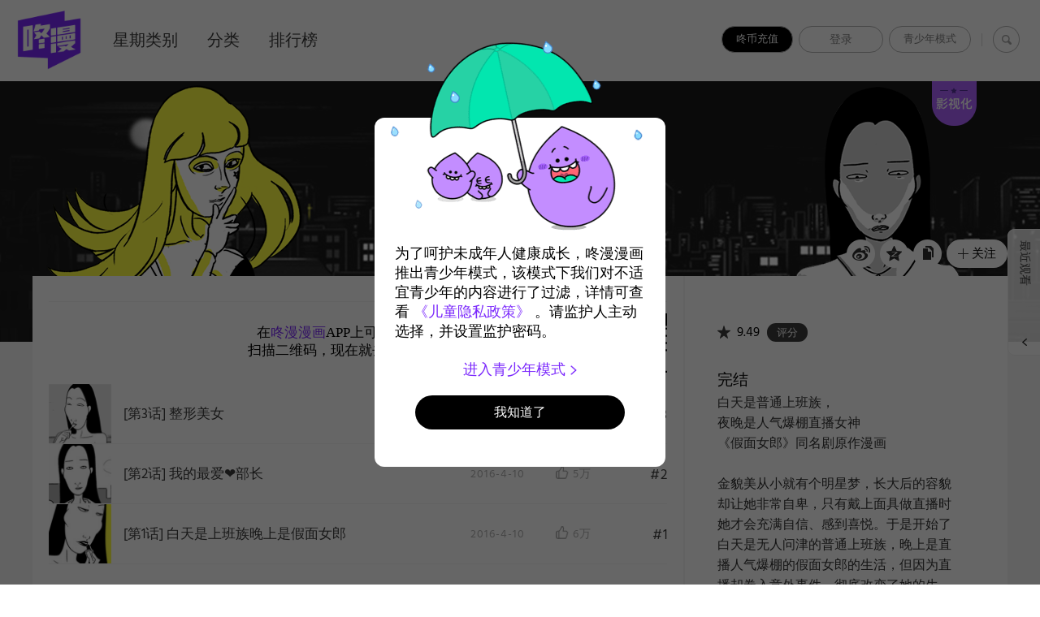

--- FILE ---
content_type: text/html;charset=UTF-8
request_url: https://dongmanmanhua.cn/SUSPENSE/jiamiannvlang/list?title_no=649&page=3
body_size: 27022
content:















<!doctype html>
<html lang="zh_CN">
<head>
    <title>假面女郎_官方在线漫画阅读-咚漫漫画</title>
    






<meta charset="utf-8">
<meta http-equiv="X-UA-Compatible" content="IE=edge"/>
<link rel="shortcut icon" href="https://cdn-static.dongmanmanhua.cn/image/favicon/favicon_dongman.ico">



<link rel="stylesheet" type="text/css" href="/css/linewebtoon.css?t=20200714">
 <link rel="stylesheet" type="text/css" href="/css/linewebtoon_cn.css">
<link rel="stylesheet" type="text/css" href="/css/linewebtoon_dongman_cn.css?t=20180201">

<!--[if lt IE 9]>
<script type="text/javascript" src="js/respond.min.js"></script>
<![endif]-->


<script type="text/javascript" src="/js/lib/ga_logger.js"></script>
<script>

GaLogger.init('UA-84938414-1');
GaLogger.displayfeatures();
GaLogger.set('dimension4', 'SIMPLIFIED_CHINESE');
GaLogger.pageView();
</script>







<script>
    var _hmt = _hmt || [];
    (function() {
        var hm = document.createElement("script");
        hm.src = "https://hm.baidu.com/hm.js?49d6c8b588d462203d2980ce4d84a366";
        var s = document.getElementsByTagName("script")[0];
        s.parentNode.insertBefore(hm, s);
    })();
</script>



<script type="text/javascript">
var ccsrv = 'cc.loginfra.com';

var nsc = "dongman.all";

var nclk_evt = 3;
var lcs_SerName = '';
var sNclkLanguageCode = 'zh_CN_zh-hans';
</script>


<script>
    var hsAppId=null;
    if(location.host.indexOf('qa')<0){
        hsAppId=10000002;
    }else{
        hsAppId=10000003;
    }
    (function(win, export_obj) {
        win['TeaAnalyticsObject'] = export_obj;
        if (!win[export_obj]) {
            function _collect() {
                _collect.q.push(arguments);
            }
            _collect.q = _collect.q || [];
            win[export_obj] = _collect;
        }
        win[export_obj].l = +new Date();
    })(window, 'collectEvent');
</script>
<script async src="https://lf3-data.volccdn.com/obj/data-static/log-sdk/collect/collect-autotrack-rangers-v4.1.54.js"></script>
<script>
    window.collectEvent('init', {
        app_id: hsAppId,//  必须替换成申请的 app_id
        channel: 'cn', //数据发送地址
        log: true, // 开启调试日志
        enable_ab_test: true, // boolean类型，是否开启A/B实验功能
        autotrack: false, // 开启全埋点采集，默认关闭，需要热力图及圈选功能可开启
        channel_domain:'https://hsapi.dongmanmanhua.cn'
    });
    window.collectEvent('config', {
        //disable_auto_pv: true
    })
</script>






    <meta property="og:title" content="&#20551;&#38754;&#22899;&#37070;_官方在线漫画阅读-咚漫漫画"/>
    <meta property="og:type" content="com-dongman:webtoon"/>
    <meta property="og:url"
          content="http://www.dongmanmanhua.cn/SUSPENSE/jiamiannvlang/list?title_no=649"/>
    <meta property="og:site_name" content="www.dongmanmanhua.cn"/>
    <meta property="og:image" content="http://cdn-sns.dongmanmanhua.cn/637d8522-f702-4fae-94d6-14957ee7a5d5.jpg"/>
    <meta property="og:description" content="&#30333;&#22825;&#26159;&#26222;&#36890;&#19978;&#29677;&#26063;&#65292;
&#22812;&#26202;&#26159;&#20154;&#27668;&#29190;&#26842;&#30452;&#25773;&#22899;&#31070;
&#12298;&#20551;&#38754;&#22899;&#37070;&#12299;&#21516;&#21517;&#21095;&#21407;&#20316;&#28459;&#30011;

&#37329;&#35980;&#32654;&#20174;&#23567;&#23601;&#26377;&#20010;&#26126;&#26143;&#26790;&#65292;&#38271;&#22823;&#21518;&#30340;&#23481;&#35980;&#21364;&#35753;&#22905;&#38750;&#24120;&#33258;&#21329;&#65292;&#21482;&#26377;&#25140;&#19978;&#38754;&#20855;&#20570;&#30452;&#25773;&#26102;&#22905;&#25165;&#20250;&#20805;&#28385;&#33258;&#20449;&#12289;&#24863;&#21040;&#21916;&#24742;&#12290;&#20110;&#26159;&#24320;&#22987;&#20102;&#30333;&#22825;&#26159;&#26080;&#20154;&#38382;&#27941;&#30340;&#26222;&#36890;&#19978;&#29677;&#26063;&#65292;&#26202;&#19978;&#26159;&#30452;&#25773;&#20154;&#27668;&#29190;&#26842;&#30340;&#20551;&#38754;&#22899;&#37070;&#30340;&#29983;&#27963;&#65292;&#20294;&#22240;&#20026;&#30452;&#25773;&#21364;&#21367;&#20837;&#24847;&#22806;&#20107;&#20214;&#65292;&#24443;&#24213;&#25913;&#21464;&#20102;&#22905;&#30340;&#29983;&#27963;&hellip;&hellip;
"/>
    <meta property="com-dongman:webtoon:author"
          content="Maemi / 稀世"/>

    <meta name="twitter:card" content="summary"/>
    <meta name="twitter:site" content="@LINEWebtoon"/>
    <meta name="twitter:image" content="http://cdn-sns.dongmanmanhua.cn/f72752ba-7424-43ed-a805-ded73c742023.jpg"/>
    <meta name="twitter:description" content="&#30333;&#22825;&#26159;&#26222;&#36890;&#19978;&#29677;&#26063;&#65292;
&#22812;&#26202;&#26159;&#20154;&#27668;&#29190;&#26842;&#30452;&#25773;&#22899;&#31070;
&#12298;&#20551;&#38754;&#22899;&#37070;&#12299;&#21516;&#21517;&#21095;&#21407;&#20316;&#28459;&#30011;

&#37329;&#35980;&#32654;&#20174;&#23567;&#23601;&#26377;&#20010;&#26126;&#26143;&#26790;&#65292;&#38271;&#22823;&#21518;&#30340;&#23481;&#35980;&#21364;&#35753;&#22905;&#38750;&#24120;&#33258;&#21329;&#65292;&#21482;&#26377;&#25140;&#19978;&#38754;&#20855;&#20570;&#30452;&#25773;&#26102;&#22905;&#25165;&#20250;&#20805;&#28385;&#33258;&#20449;&#12289;&#24863;&#21040;&#21916;&#24742;&#12290;&#20110;&#26159;&#24320;&#22987;&#20102;&#30333;&#22825;&#26159;&#26080;&#20154;&#38382;&#27941;&#30340;&#26222;&#36890;&#19978;&#29677;&#26063;&#65292;&#26202;&#19978;&#26159;&#30452;&#25773;&#20154;&#27668;&#29190;&#26842;&#30340;&#20551;&#38754;&#22899;&#37070;&#30340;&#29983;&#27963;&#65292;&#20294;&#22240;&#20026;&#30452;&#25773;&#21364;&#21367;&#20837;&#24847;&#22806;&#20107;&#20214;&#65292;&#24443;&#24213;&#25913;&#21464;&#20102;&#22905;&#30340;&#29983;&#27963;&hellip;&hellip;
"/>
    <meta property="al:android:url" content="dongman://episodeList/webtoon?titleNo=649"/>
    <meta property="al:android:package" content="com.naver.linewebtoon.cn"/>
    <meta property="al:android:app_name" content="咚漫"/>
    <meta name="twitter:app:name:googleplay" content="咚漫"/>
    <meta name="twitter:app:id:googleplay" content="com.naver.linewebtoon.cn"/>
    <meta name="twitter:app:url:googleplay"
          content="dongman://episodeList/webtoon?titleNo=649"/>
    <meta property="al:ios:url" content="dongman://episodeList/webtoon?titleNo=649"/>
    <meta property="al:ios:app_store_id" content="1168836057"/>
    <meta property="al:ios:app_name" content="咚漫"/>
    <meta name="twitter:app:name:iphone" content="咚漫"/>
    <meta name="twitter:app:id:iphone" content="1168836057"/>
    <meta name="twitter:app:url:iphone" content="dongman://episodeList/webtoon?titleNo=649"/>
    <meta name="twitter:app:name:ipad" content="咚漫"/>
    <meta name="twitter:app:id:ipad" content="1168836057"/>
    <meta name="twitter:app:url:ipad" content="dongman://episodeList/webtoon?titleNo=649"/>

    <meta name="keywords" content="咚漫,咚漫漫画,假面女郎, SUSPENSE, 咚漫"/>
    
    
        
        
            <meta name="description"
                  content='立即在线看假面女郎漫画! 咚漫网络漫画, 每日.白天是普通上班族，
夜晚是人气爆棚直播女神
《假面女郎》同名剧原作漫画

金貌美从小就有个明星梦，长大后的容貌却让她非常自卑，只有戴上面具做直播时她才会充满自信、感到喜悦。于是开始了白天是无人问津的普通上班族，晚上是直播人气爆棚的假面女郎的生活，但因为直播却卷入意外事件，彻底改变了她的生活&hellip;&hellip;
点击阅读全文.'/>
        
    
    <link rel="canonical"
          href="http://dongmanmanhua.cn/SUSPENSE/jiamiannvlang/list?title_no=649&page=3"/>
    <style>
        /*david start 20191111*/
        .download_code_app {
            width: 100%;
            height: 100px;
            border-top: 1px solid #f6f6f6;
            padding-top: 1px;
            font-family: "PingFangSC-Medium";
            line-height: 22px;
        }

        .download_code_app .download_app_txt {
            float: left;
            text-align: center;
            font-size: 17px;
            color: #000;
            margin-top: 26px;
            margin-left: 245px;
        }

        .download_code_app .download_app_txt span {
            color: #7a27fc;
        }

        .download_code_app .app_code_img {
            float: right;
            width: 73px;
            height: 73px;
            margin-top: 13px;
        }

        /*david end 20191111*/
    </style>
    <!--[if lt IE 9]>
    <script type="text/javascript" src="js/respond.min.js"></script>
    <![endif]-->
</head>
<body class="dongman_cn">

    <div id="wrap">
        




<link rel="stylesheet" type="text/css" href="/css/verify.css">











<!-- skip navigation -->
<div id="u_skip">
    <a href="#content"
       onclick="document.getElementById('content').tabIndex=-1;document.getElementById('content').focus();return false;"><span>skip content</span></a>
</div>
<!-- //skip navigation -->

<!-- header -->
<div id="header" >
    <input type="hidden" id="testingCodePop">
    <div class="header_inner">
        <p class="logo">
            <a href="//dongmanmanhua.cn/" class="btn_logo N=a:gnb.home,g:zh_CN_zh-hans">WEBTOON</a>
        </p>
    <div class="sta">
        
        
        <a class="youthOpenBtn" href="/app/pay/product/list" id="showPayBtn" style="background: #000;color:#fff;">咚币充值</a>
        <a data-buried-obj="1" data-sc-name="PC_head-module_login-btn" href="#" class="lk_login"
           id="btnLogin">登录</a>
        
        <span class="login N=a:gnb.mywebtoon,g:zh_CN_zh-hans" id="btnLoginInfo"
              style="display: none;"></span> 
        
        
        
            <span class="youthOpenBtn" id="youthOpenBtn" data-youth-open="0" style="">青少年模式</span>
        
        

        
            
            <div class="ly_loginbox v2 NE=a:log" id="layerMy">
                <div class="ico_arr v3 up"></div>
                <div class="loginbox_cont">
                    <p class="t_login">登录</p>
                    <form name="formLogin" id="formLogin" target="_top" autocomplete="off"
                          action="/member/login/doLoginById" method="post">
                        <input type="hidden" id="loginType" name="loginType" value="PHONE_NUMBER"/>
                        <input type="hidden" id="serviceZone" name="serviceZone" value="CHINA"/>
                        <input type="hidden" id="encnm" name="encnm"/>
                        <input type="hidden" id="encpw" name="encpw"/>
                        <input type="hidden" id="_csrf" name="_csrf" value=""/>
                        <input type="hidden" class="scPresetAttributes" name="scPresetAttributes" value=""/>
                        <div class="input_area" id="phoneNumberIdArea" style="display:none">
                            <span class="login_phone_01"></span>
                            <input type="text" placeholder="请输入手机号" id="phoneNumberId" class="input_box_seo _userId"
                                   maxlength="11">
                            <p class="error_prompt_txt error_phone_txt"></p>
                        </div>
                        <div class="input_area" id="testingCodeArea" style="display:none">
                            <span class="login_lock_02"></span>
                            <input type="text" placeholder="请输入验证码" id="testingCodeId"
                                   class="input_box_seo testingCodeBox _userId" maxlength="6">
                            <span class="get_testing_code">获取验证码</span>
                            <p class="error_prompt_txt error_testing_txt"></p>
                        </div>
                        <div class="input_area" id="phoneEmailIdArea">
                            <span class="login_head_01"></span>
                            <input type="text" placeholder="请输入手机号/邮箱" id="phoneEmailId" class="input_box_seo _userId">
                            <p class="error_prompt_txt error_email_txt"></p>
                        </div>
                        <div class="input_area" id="passwordArea">
                            <span class="login_lock_01"></span>
                                
                            <input type="password"
                                   placeholder="密码"
                                   id="password" maxlength="16" name="password" class="input_box_seo">
                            <p class="error_prompt_txt error_password_txt"></p>
                        </div>
                    </form>
                    <div class="sel_privacy_icon_c">
                        <span class="sel_privacy_btn_black sel_privacy_btn sel_privacy_btn_null"></span>
                        <span class="text_area">我已同意咚漫的 <a href="/terms">用户服务协议</a>、<a href="/terms#privacyPolicy">隐私政策</a>及<a href="/terms#youth_policy">儿童隐私政策</a></span>
                    </div>
                    <div id="testingCodeContainer"></div>
                    <input type="hidden" id="testingCode">
                    <div class="login_btn">
                        <a href="javascript:void(0)" id="btnLogIn"
                           class="login_btn_default v2 NPI=a:phone">登录</a>
                    </div>

                        
                    
                        
                            <div class="lk_area">
                                <p class="toggle_btn_container">
                                    <a href="#" data-toggle-status="0" id="toggleLoginModeItems">验证码注册/登录</a>
                                    <span class="bar">|</span>
                                    <a href="/member/password/forgot?loginType=PHONE_NUMBER" class="NPI=a:pnresetpass"
                                       id="btnForgotPassword">忘记密码？</a>
                                </p>
                                <p class="use_password_btn">使用密码登录</p>
                            </div>
                        
                        
                    
                        

                    <div class="bg_line">
                        <div class="inner">
                            <span class="line_txt">或者使用以下平台登录</span>
                        </div>
                    </div>
                    <ul class="login_set">
                        
                            
                            
                                
                                
                                
                                    
                                
                                
                                
                            
                            
                            <li><a href="#"
                                   title="登录 新浪微博"
                                   class="btn_weibo_wbIcon _btnLoginSns NPI=a:wb,g:zh_CN_zh-hans"
                                   data-type="weibo">登录 新浪微博</a></li>
                            
                        
                    </ul>
                </div>
                <a href="#" title="关闭" class="btn_clse _btnClose">关闭登录视窗</a>
            </div>
         

         
        
            <span class="bar">|</span>
            <a data-buried-obj="1" data-sc-name="PC_head-module_search-btn" href="#"
               class="btn_search _btnSearch N=a:gnb.search,g:zh_CN_zh-hans">搜索</a>

        

        
        <div class="search_area _searchArea NE=a:sch" style="display:none">
            <span class="input_box"><input data-buried-obj="2" data-sc-name="PC_search-result-page_search-input"
                                           type="text" class="input_search _txtKeyword"></span>
            <em class="search_dsc _searchDesc">可以用作品或作者进行搜索。</em>
            <span class="form_area _searchForm">
						
						<em class="ico_search _icoSearch">搜索</em>
						
						<a href="#" class="btn_delete _btnDelete NPI=a:del,g:zh_CN_zh-hans"
                           style="display: none;">删除</a>
						<em class="bar">|</em>
						<a href="#" class="lk_close _btnClose NPI=a:cancel,g:zh_CN_zh-hans">关闭</a>
					</span>
            
            <ul class="ly_autocomplete _searchLayer" style="display:none">
            </ul>
        </div>
    </div>
    <p class="blind">MENU</p>
    
    <ul class="lnb NE=a:gnb">
        <li class="m01 "><a data-buried-obj="1"
                                                                         data-sc-name="PC_head-module_head-week-btn"
                                                                         href="//dongmanmanhua.cn/dailySchedule"
                                                                         class="NPI=a:daily,g:zh_CN_zh-hans">
            星期类别
            </a>
        </li>
        
            <li class="m02 "><a data-buried-obj="1"
                                                                     data-sc-name="PC_head-module_head-genre-btn"
                                                                     href="//dongmanmanhua.cn/genre"
                                                                     class="NPI=a:genre,g:zh_CN_zh-hans">
                分类
                    </a>
            </li>
        
        
            <li class="m03 "><a data-buried-obj="1"
                                                                   data-sc-name="PC_head-module_head-rank-btn"
                                                                   href="//dongmanmanhua.cn/top"
                                                                   class="NPI=a:toprated,g:zh_CN_zh-hans">
                排行榜
                    </a>
            </li>
        


        

        
        
        <li class="m05">
            
            
        </li>
        
    </ul>
</div>
</div>
<!-- //header -->
<hr>


        <!-- container -->
        <div id="container" class="bg">
            <!-- content -->
            <div id="content" class="NE=a:enw">
                <!-- [D] 백그라운드 이미지는 style로 이미지 경로 넣어주세요 -->
                <div class="detail_bg" style="background:url(https://cdn.dongmanmanhua.cn/956d7293-c3a0-4c1f-a1f1-4d490417041f.jpg) repeat-x"></div>
                <div class="cont_box">
                    <!-- [D] 흰색 버전:type_white / 검은색(파란색) 버전:type_black / 챌린지리그:type_white -->
                    <div class="detail_header type_black">
                            
                        
                            <div class="television_localization_icon"></div>
                        
                            
                        <span class="thmb"><img src="https://cdn.dongmanmanhua.cn/f1b0483e-85b2-4c6d-a69f-b13ded30262e.png" height="240"
                                                alt="Representative image"></span>
                        <div class="info">
                                
                            
                                <h2 class="genre g_suspense">悬疑 都市</h2>
                            
                            
                                
                            <h1 class="subj">假面女郎</h1>
                                
                            
                                
                                    <span class="author">Maemi<a
                                            href="//dongmanmanhua.cn/search?searchMode=AUTHOR&keyword=Maemi"
                                            class="ico_search2 _scriptSearch"
                                            title="作家信息">作家信息</a></span>
                                
                                
                            
                            
                                
                                    
                                        <span class="author">稀世<a
                                                href="//dongmanmanhua.cn/search?searchMode=AUTHOR&keyword=稀世"
                                                class="ico_search2 _scriptSearch"
                                                title="作家信息">作家信息</a></span>
                                    
                                    
                                
                            
                        </div>
                        <span class="valign"></span>
                        <div class="spi_wrap">
                            <ul class="spi_area NE=a:enw*s">
                                <li>
                                    <a data-sc-event-parameter="{button_name:'详情页分享到微博按钮',share_channel:'微博',title_title:'假面女郎',titleNo:'649',genre:SUSPENSE,subcategory_"1":DRAMA,picAuthor:稀世,wriAuthor:Maemi,update_day:1234567,serial_status:TERMINATION,reader_gender:男女,episode_name:,episodeNo:}"
                                    data-sc-event-name="StartShare" data-buried-obj="1"
                                    data-sc-name="PC_detail-page_share-weibo-btn"
                                    data-statistics="sA:elist.snswb,sC:649" href="#" class="ico_weibo"
                                    title="新浪微博" onclick="return false;">新浪微博</a></li>
                                <li>
                                    <a data-sc-event-parameter="{button_name:'详情页分享到qq空间按钮',share_channel:'qq空间',title_title:'假面女郎',titleNo:'649',genre:SUSPENSE,subcategory_"1":DRAMA,picAuthor:稀世,wriAuthor:Maemi,update_day:1234567,serial_status:TERMINATION,reader_gender:男女,episode_name:,episodeNo:}"
                                    data-sc-event-name="StartShare" data-buried-obj="1"
                                    data-sc-name="PC_detail-page_share-qqzone-btn"
                                    data-statistics="sA:elist.snsqq,sC:649" href="#" class="ico_qq" title="QQ空间" onclick="return false;">QQ空间</a>
                                </li>
                                <li class="relative">
                                    <a data-buried-obj="1" data-sc-name="PC_detail-page_copy-url-btn" href="#"
                                       class="ico_copy" title="复制URL"
                                       onclick="return false;" style="cursor:pointer"
                                       data-click-code="enw*s.copy">复制URL</a>
                                    <div class="ly_area _copyInfo">
                                        <span class="ly_cont">已复制URL，请粘贴（Ctrl+V)到自己希望的位置。</span>
                                        <span class="ico_arr dn"></span>
                                    </div>
                                </li>
                                <li class="relative">
                                    <a data-sc-event-parameter="{title_title:假面女郎,titleNo:649,genre:SUSPENSE,subcategory_"1":DRAMA,picAuthor:稀世,wriAuthor:Maemi,update_day:1234567,serial_status:TERMINATION,reader_gender:男女,episode_name:,episodeNo:,page_where:'detail-page',like_or_cancel_type:''}"
                                    data-sc-event-name="LikeOrCancelTitle" data-buried-obj="1"
                                    data-sc-name="PC_detail-page_like-btn" href="#" class="btn_favorite _favorites"
                                    onclick="return false;"><span class="ico_plus4"></span>关注</a>
                                    <div class="ly_area">
                                        <span class="ly_cont _addFavorite">我的漫画>将保存到我的关注。</span>
                                        <span class="ly_cont _removeFavorite" style="display:none">我的漫画>将从我的关注删除。</span>
                                        <span class="ly_cont _overLimitFavorite" style="display:none">漫画最多可设置100个关注。</span>
                                        <span class="ico_arr dn"></span>
                                    </div>
                                </li>
                            </ul>
                            
                        </div>
                    </div>
                    <div class="detail_body"
                         style="background:#fff url(https://cdn.dongmanmanhua.cn/637d8522-f702-4fae-94d6-14957ee7a5d5.jpg?x-oss-process=image/resize,w_306,limit_0) no-repeat 100% 100%;background-size:306px">
                        <div class="detail_lst">
                            
                                <div class="download_code_app">
                                    <p class="download_app_txt">
                                        在<span>咚漫漫画</span>APP上可以阅读更多章节～<br/>
                                        扫描二维码，现在就去下载<span>咚漫漫画</span>吧！
                                    </p>
                                    <div class="app_code_img">
                                        <img width="100%" height="100%" src="/qrCodeByPc?url=http://m.dongmanmanhua.cn/appDownloadByScanQRCode?titleNo=649" alt="">
                                    </div>
                                </div>
                            

                                
                            
                            <ul id="_listUl">
                                
                                
                                    
                                    
                                        <li id="episode_3" data-episode-no="3">
                                            
                                            
                                            
                                            <a data-buried-obj="1" data-sc-name="PC_detail-page_related-title-list-item"
                                               href="//dongmanmanhua.cn/SUSPENSE/jiamiannvlang/%E7%AC%AC3%E8%AF%9D-%E6%95%B4%E5%BD%A2%E7%BE%8E%E5%A5%B3/viewer?title_no=649&episode_no=3"
                                               class="NPI=a:list,i=649,r=3,g:zh_CN_zh-hans">
                                                
                                                
                                                    
                                                    <span class="thmb">
									<img src="https://cdn.dongmanmanhua.cn/20160408_183/1460107834285oLQHf_JPEG/146010783425964933.jpg?type=x-oss-process=image/quality,q_90"
                                         width="77" height="73" alt="[第3话] 整形美女">
									
								</span>
                                                    

                                                        <span class="subj"><span>[第3话] 整形美女</span></span>
                                                        <span class="manage_blank"></span>
                                                        <span class="date">
								
                                    
                                    2016-4-10
                                
								</span>
                                                            
                                                        <span class="like_area _likeitArea"><em
                                                                class="ico_like _btnLike _likeMark">like</em>0</span>
                                                        <span class="tx">#3</span>

                                                        
                                                </a>
                                        </li>
                                    
                                    


                                
                                    
                                    
                                        <li id="episode_2" data-episode-no="2">
                                            
                                            
                                            
                                            <a data-buried-obj="1" data-sc-name="PC_detail-page_related-title-list-item"
                                               href="//dongmanmanhua.cn/SUSPENSE/jiamiannvlang/%E7%AC%AC2%E8%AF%9D-%E6%88%91%E7%9A%84%E6%9C%80%E7%88%B1%E9%83%A8%E9%95%BF/viewer?title_no=649&episode_no=2"
                                               class="NPI=a:list,i=649,r=2,g:zh_CN_zh-hans">
                                                
                                                
                                                    
                                                    <span class="thmb">
									<img src="https://cdn.dongmanmanhua.cn/20160408_54/1460107744796q3LdY_JPEG/146010774477164923.jpg?type=x-oss-process=image/quality,q_90"
                                         width="77" height="73" alt="[第2话] 我的最爱❤部长">
									
								</span>
                                                    

                                                        <span class="subj"><span>[第2话] 我的最爱❤部长</span></span>
                                                        <span class="manage_blank"></span>
                                                        <span class="date">
								
                                    
                                    2016-4-10
                                
								</span>
                                                            
                                                        <span class="like_area _likeitArea"><em
                                                                class="ico_like _btnLike _likeMark">like</em>0</span>
                                                        <span class="tx">#2</span>

                                                        
                                                </a>
                                        </li>
                                    
                                    


                                
                                    
                                    
                                        <li id="episode_1" data-episode-no="1">
                                            
                                            
                                            
                                            <a data-buried-obj="1" data-sc-name="PC_detail-page_related-title-list-item"
                                               href="//dongmanmanhua.cn/SUSPENSE/jiamiannvlang/%E7%AC%AC1%E8%AF%9D-%E7%99%BD%E5%A4%A9%E6%98%AF%E4%B8%8A%E7%8F%AD%E6%97%8F%E6%99%9A%E4%B8%8A%E6%98%AF%E5%81%87%E9%9D%A2%E5%A5%B3%E9%83%8E/viewer?title_no=649&episode_no=1"
                                               class="NPI=a:list,i=649,r=1,g:zh_CN_zh-hans">
                                                
                                                
                                                    
                                                    <span class="thmb">
									<img src="https://cdn.dongmanmanhua.cn/20160408_54/1460107612547O7f6j_JPEG/146010761251864918.jpg?type=x-oss-process=image/quality,q_90"
                                         width="77" height="73" alt="[第1话] 白天是上班族晚上是假面女郎">
									
								</span>
                                                    

                                                        <span class="subj"><span>[第1话] 白天是上班族晚上是假面女郎</span></span>
                                                        <span class="manage_blank"></span>
                                                        <span class="date">
								
                                    
                                    2016-4-10
                                
								</span>
                                                            
                                                        <span class="like_area _likeitArea"><em
                                                                class="ico_like _btnLike _likeMark">like</em>0</span>
                                                        <span class="tx">#1</span>

                                                        
                                                </a>
                                        </li>
                                    
                                    


                                
                            </ul>
                            <div class="paginate">
                                
                                    
            

                                    
        
                <a href="/SUSPENSE/jiamiannvlang/list?title_no=649&page=1" ><span>1</span></a>
        
                <a href="/SUSPENSE/jiamiannvlang/list?title_no=649&page=2" ><span>2</span></a>
        
                <a data-buried-obj="1" data-sc-name="PC_detail-page_some-page-btn" href='#' onclick='return false;'><span class='on'>3</span></a>

                                    
            

                                

                            </div>
                        </div>
                        <div class="aside detail" id="_asideDetail">
                                
                            


                                
                                
                            
                                <ul class="grade_area">
                                    
                                    <li>
                                        <span class="ico_grade5">grade</span>
                                        <em class="cnt"
                                            id="_starScoreAverage">9.49</em>
                                        <a href="#" id="_rateButton" data-buried-obj="1"
                                           data-sc-name="PC_detail-page_score-btn"
                                           class="btn_rate2 NPI=a:rate,g:zh_CN_zh-hans"
                                           onclick="return false;">评分</a>
                                            
                                        <div class="ly_grade">

                                            <strong class="grade_cnt">10<span class="blind">point</span></strong>
                                                
                                            <span class="star_area NPI=a:ratesel,g:zh_CN_zh-hans">
										<a href="#" title="0">Selected points</a>
										<a href="#" title="1" onclick="return false;" class="on">1 points</a>
										<a href="#" title="2" onclick="return false;" class="st_r on">2 points</a>
										<a href="#" title="3" onclick="return false;" class="on">3 points</a>
										<a href="#" title="4" onclick="return false;" class="st_r on">4 points</a>
										<a href="#" title="5" onclick="return false;" class="on">5 points</a>
										<a href="#" title="6" onclick="return false;" class="st_r on">6 points</a>
										<a href="#" title="7" onclick="return false;" class="on">7 points</a>
										<a href="#" title="8" onclick="return false;" class="st_r on">8 points</a>
										<a href="#" title="9" onclick="return false;">Select 9 points</a>
										<a href="#" title="10" onclick="return false;" class="st_r">10 point</a>
										
									</span>
                                            <p class="grade_txt">给漫画点评一下！</p>
                                            <div class="grade_btn">
                                                <a href="#" title="取消"
                                                   class="lnk_cncl NPI=a:racancel,g:zh_CN_zh-hans"
                                                   onclick="return false;">取消</a>
                                                <a href="#" title="确定"
                                                   class="lnk_send NPI=a:rasend,g:zh_CN_zh-hans"
                                                   onclick="return false;">确定</a>
                                            </div>
                                        </div>

                                        <div class="ly_grade retry">
                                            <p class="grade_txt">已评价。<br>确定重新评价吗？</p>
                                            <div class="grade_btn">
                                                <a href="#" title="否"
                                                   class="lnk_cncl">否</a>
                                                <a href="#" title="是"
                                                   class="lnk_send">是</a>
                                            </div>
                                        </div>
                                    </li>


                                </ul>
                            
                                

                            
                                

                                    
                                        <p class="day_info">完结</p>
                                    

                                
                                
                            
                            <p class="summary">
                                
                                    白天是普通上班族，<br/>夜晚是人气爆棚直播女神<br/>《假面女郎》同名剧原作漫画<br/><br/>金貌美从小就有个明星梦，长大后的容貌却让她非常自卑，只有戴上面具做直播时她才会充满自信、感到喜悦。于是开始了白天是无人问津的普通上班族，晚上是直播人气爆棚的假面女郎的生活，但因为直播却卷入意外事件，彻底改变了她的生活……<br/>
                            </p>
                            <div class="aside_btn">
                                <a data-buried-obj="1" data-sc-name="PC_detail-page_continue-btn" href="#"
                                   class="btn_type7 NPI=a:cont,g:zh_CN_zh-hans" id="continueRead"
                                   style="display:none;">继续观看<span
                                        class="ico_arr21"></span></a>

                                <a data-buried-obj="1" data-sc-name="PC_detail-page_read-first-btn"
                                   href="//dongmanmanhua.cn/SUSPENSE/jiamiannvlang/%E7%AC%AC1%E8%AF%9D-%E7%99%BD%E5%A4%A9%E6%98%AF%E4%B8%8A%E7%8F%AD%E6%97%8F%E6%99%9A%E4%B8%8A%E6%98%AF%E5%81%87%E9%9D%A2%E5%A5%B3%E9%83%8E/viewer?title_no=649&episode_no=1"
                                   class="btn_type7 NPI=a:gofirst,g:zh_CN_zh-hans"
                                   id="_btnEpisode">阅读第一话<span
                                        class="ico_arr21"></span></a>
                            </div>
                        </div>
                    </div>

                    
                        
                            
                                <div class="detail_other recommnd NE=a:enw">
                                    <h2>读者们喜欢的其他作品</h2>
                                    <ul class="card_lst">
                                        
                                            <li>
                                                <a href="//dongmanmanhua.cn/LOVE/nixinvwangdenanren/list?title_no=1337"
                                                   class="card_item NPI=a:readerlist,g:zh_CN_zh-hans">
                                                    <img src="https://cdn.dongmanmanhua.cn/3fed4edc-d2a1-4cbe-ab09-7e3e486abe6b.jpg?type=x-oss-process=image/quality,q_90"
                                                         width="188" height="188" alt="">
                                                    <div class="info">
                                                        <p class="subj">逆袭女王的男人</p>
                                                        <p class="author">Lee Yeon</p>
                                                        <p class="grade_area"><span class="ico_like3">like</span><em
                                                                class="grade_num">2117万</em>
                                                        </p>
                                                        <p class="icon_area"><span
                                                                class="txt_ico_completed2">COMPLETED</span>
                                                        </p>
                                                    </div>
                                                </a>
                                            </li>
                                        
                                            <li>
                                                <a href="//dongmanmanhua.cn/FANTASY/liangjieshuangxing/list?title_no=1356"
                                                   class="card_item NPI=a:readerlist,g:zh_CN_zh-hans">
                                                    <img src="https://cdn.dongmanmanhua.cn/878d206b-1d4b-40ee-95b2-1ffc4779b6ff.jpg?type=x-oss-process=image/quality,q_90"
                                                         width="188" height="188" alt="">
                                                    <div class="info">
                                                        <p class="subj">两界双星</p>
                                                        <p class="author">JO JUHEE / YUNO</p>
                                                        <p class="grade_area"><span class="ico_like3">like</span><em
                                                                class="grade_num">183万</em>
                                                        </p>
                                                        <p class="icon_area"><span
                                                                class="txt_ico_completed2">COMPLETED</span>
                                                        </p>
                                                    </div>
                                                </a>
                                            </li>
                                        
                                    </ul>
                                </div>
                            
                        
                        
                    
                </div>
            </div>
            <!-- //conent -->
        </div>
        <!-- //container -->

        <!-- [D] 삭제 버튼 누른 경우 on 추가(class="ly_area on") -->
        <div class="ly_area ly_delete" id="_episodeDeleteLayer">
            <span class="ly_cont">确定要删除此作品吗？</span>
            <span class="ico_arr v2 up"></span>

            <div class="ly_btn">
                <a href="#" title="好的" class="btn_bx _btnOk">好的</a>
                <a href="#" title="取消" class="btn_bx _btnCancel">取消</a>
            </div>
        </div>

            
        <div class="ly_dim _dimAuthorInfoLayer">
            <div class="bg"></div>
        </div>
        <!-- About the Creator -->
        <div class="ly_wrap _authorInfoLayer NE=a:enw" data-author-type="WRITING_AUTHOR">
            <div class="ly_box ly_creator">
                <div class="ly_creator_in">
                    <h3>作者介绍</h3>
                    <span class="author"><span class="authors_name">Maemi</span>
				</span>
                    <p class="creator_txt"></p>
                    <div class="other_works">
                        <h3>作品</h3>
                        <ul class="other_card">
                            
                                
                                    
                                        
                                        <li>
                                            <a href="//dongmanmanhua.cn/SUSPENSE/jiamiannvlang/list?title_no=649"
                                               class="other_card_item NPI=a:creatorworks,g:zh_CN_zh-hans">
                                                <img src="https://cdn.dongmanmanhua.cn/637d8522-f702-4fae-94d6-14957ee7a5d5.jpg?x-oss-process=image/resize,w_210,limit_0"
                                                     width="138" height="138" alt="">
                                                <p class="genre g_suspense">悬疑</p>
                                                <div class="info">
                                                    <p class="subj">假面女郎</p>
                                                    <p class="author">Maemi / 稀世</p>
                                                </div>
                                            </a>
                                        </li>
                                    
                                    
                                
                            
                                
                                    
                                        
                                        <li>
                                            <a href="//dongmanmanhua.cn/METROPOLIS/daihuowanghong/list?title_no=1932"
                                               class="other_card_item NPI=a:creatorworks,g:zh_CN_zh-hans">
                                                <img src="https://cdn.dongmanmanhua.cn/24c57b2c-36b1-4431-a6f9-62a4523ea305.jpg?x-oss-process=image/resize,w_210,limit_0"
                                                     width="138" height="138" alt="">
                                                <p class="genre g_metropolis">都市</p>
                                                <div class="info">
                                                    <p class="subj">带货网红</p>
                                                    <p class="author">Maemi / 稀世</p>
                                                </div>
                                            </a>
                                        </li>
                                    
                                    
                                
                            
                                
                                    
                                    
                                        
                                        <li class="nodata"><span class="ico_nodata"></span></li>
                                    
                                
                            
                        </ul>
                        
                    </div>
                    <a href="#" class="btn_ly_close _btnAuthorInfoLayerClose NPI=a:close,g:zh_CN_zh-hans"
                       data-author-type="WRITING_AUTHOR">layer close</a>
                </div>
            </div>
            <span class="ly_alignbox"></span>
        </div>
        <!-- //About the Creator -->
            
            
        
            <!-- About the Creator -->
            <div class="ly_wrap _authorInfoLayer NE=a:enw" data-author-type="PICTURE_AUTHOR">
                <div class="ly_box ly_creator">
                    <div class="ly_creator_in">
                        <h3>作者介绍</h3>
                        <span class="author"><span class="authors_name">稀世</span>
				
				</span>
                        <p class="creator_txt"></p>
                        <div class="other_works">
                            <h3>作品</h3>
                            <ul class="other_card">
                                
                                    
                                        
                                            
                                            <li>
                                                <a href="//dongmanmanhua.cn/SUSPENSE/jiamiannvlang/list?title_no=649"
                                                   class="other_card_item NPI=a:creatorworks,g:zh_CN_zh-hans">
                                                    <img src="https://cdn.dongmanmanhua.cn/637d8522-f702-4fae-94d6-14957ee7a5d5.jpg?x-oss-process=image/resize,w_210,limit_0"
                                                         width="138" height="138" alt="">
                                                    <p class="genre g_suspense">悬疑</p>
                                                    <div class="info">
                                                        <p class="subj">假面女郎</p>
                                                        <p class="author">Maemi / 稀世</p>
                                                    </div>
                                                </a>
                                            </li>
                                        
                                        
                                    
                                
                                    
                                        
                                            
                                            <li>
                                                <a href="//dongmanmanhua.cn/METROPOLIS/daihuowanghong/list?title_no=1932"
                                                   class="other_card_item NPI=a:creatorworks,g:zh_CN_zh-hans">
                                                    <img src="https://cdn.dongmanmanhua.cn/24c57b2c-36b1-4431-a6f9-62a4523ea305.jpg?x-oss-process=image/resize,w_210,limit_0"
                                                         width="138" height="138" alt="">
                                                    <p class="genre g_metropolis">都市</p>
                                                    <div class="info">
                                                        <p class="subj">带货网红</p>
                                                        <p class="author">Maemi / 稀世</p>
                                                    </div>
                                                </a>
                                            </li>
                                        
                                        
                                    
                                
                                    
                                        
                                        
                                            
                                            <li class="nodata"><span class="ico_nodata"></span></li>
                                        
                                    
                                
                            </ul>
                            
                        </div>
                        <a href="#" class="btn_ly_close _btnAuthorInfoLayerClose NPI=a:close,g:zh_CN_zh-hans"
                           data-author-type="PICTURE_AUTHOR">layer close</a>
                    </div>
                </div>
                <span class="ly_alignbox"></span>
            </div>
            <!-- //About the Creator -->
        
            
        <hr>

        





<style>
    .youthMask{position:fixed;top:0;left:0;width:100%;height:100%;background: rgba(0,0,0,.6);z-index: 999;}
    .youthModeFirstWin,.passwordPopWin{position: fixed;top:50%;left:50%;transform: translate(-50%,-50%);background: #fff;font-family: 'PingFangSC-Regular'}
    .youthModeFirstWin{width:358px;height:430px;border-radius: 12px;z-index: 999;}
    .youthModeFirstWin .popupWinStyle{position:absolute;left:0;top:-95px;}
    .youthModeFirstWin .FirstWinArea{height:155px;}
    .youthModeFirstWin .FirstWinText{width:309px;margin:0 auto;font-size:18px;}
    .youthModeFirstWin .FirstWinText a{color:#7a27fc;}
    .youthModeFirstWin .FirstWinBtn{}
    .youthModeFirstWin .FirstWinBtn .inYouthMode{display:block;text-align: center;color:#7a27fc;font-size:18px;margin-top:23px;}
    .youthModeFirstWin .FirstWinBtn .inYouthMode .r_icon{display: inline-block;width:10px;height:15px;background: url("//cdn-static.dongmanmanhua.cn/image/pc/youthMode/r_blue_03.png") no-repeat;background-size:100% 100%;vertical-align: middle;}
    .youthModeFirstWin .FirstWinBtn .meKnowBtn{display:block;width:258px;height:42px;line-height:42px;background: #000;color:#fff;border-radius: 21px;text-align: center;margin:20px auto auto auto;font-size:16px;}
    .passwordPopWin{width:358px;height:314px;border-radius: 12px;background: #fff;padding-top:50px;z-index: 999;}
    .passwordPopWin .closedBtn{position:absolute;top:15px;right:15px;width:30px;height:30px;background: url("//cdn-static.dongmanmanhua.cn/image/pc/youthMode/closed_icon_01.png") no-repeat;}
    .passwordPopWin .title_text{font-size:24px;color:#000;text-align: center;}
    .passwordPopWin .title_prompt{font-size:13px;color:#000;text-align: center;margin-top:7px;}
    .passwordPopWin .passwordInputContainer{text-align: center;}
    .passwordPopWin .passwordInputContainer input{width:240px;height:60px;line-height: 60px;background: #f8f8f8;border: none;border-radius: 8px;margin-top:34px;outline: none;text-align: center;font-size:16px;}
    .passwordPopWin .error_prompt{color:#7a27fc;font-size: 13px;text-align: center;margin-top:10px;height:14px;}
    .passwordPopWin .popWinSubmitBtn{display:block;width:258px;height: 42px;line-height: 42px;background: #000;color:#fff;margin:52px auto auto auto;text-align: center;border-radius: 21px;font-size:16px;}
    .closeYouthModePopWin{height:356px;}
    .closeYouthModePopWin  .popWinSubmitBtn{margin: 54px auto auto auto;}
    .closeYouthModePopWin .bottom_text_container{text-align: center;margin-top:20px;color:#8c8c8c;font-size:16px;}
    .closeYouthModePopWin .bottom_text_container .zhmm{cursor: pointer;}
    .closeYouthModePopWin .bottom_text_container .line_0{display:inline-block;border:0.5px solid #e0e0e0;;height: 16px;margin:-1px 10px 0 10px;vertical-align: middle;}
    .closeYouthModePopWin .bottom_text_container .xgmm{cursor: pointer;}
    .retrievePasswordPopWin{height:406px;}
    .retrievePasswordPopWin .title_text{margin:0 auto;}
    .retrievePasswordPopWin p{color:#000;font-size: 14px;width: 308px;margin:20px auto auto auto;}
    .retrievePasswordPopWin .retrieve_text_01{}
    .retrievePasswordPopWin .retrieve_text_02{position: relative; padding-left:12px;width: 296px;}
    .retrievePasswordPopWin .retrieve_text_02 span{position: absolute;top:0;left:0;}
    .retrievePasswordPopWin .retrieve_text_03{position: relative; padding-left:12px;width: 296px;}
    .retrievePasswordPopWin .retrieve_text_03 span{position: absolute;top:0;left:0;}
    .retrievePasswordPopWin .retrieve_text_04{padding-left:12px;width: 296px;}
    .modifyPasswordPopWin{height: 322px;}
    .modifyPasswordPopWin .title_prompt{width:308px;font-size:14px;color:#000;text-align: center;margin:20px auto auto auto ;}
    .modifyPasswordPopWin .modifyQrcodeContainer{text-align: center;margin-top:30px;}
    .preventAddictedPopWin{height: 392px;}
    .preventAddictedPopWin .title_prompt{width:308px;margin:7px auto auto auto;text-align: center;}
    .preventAddictedPopWin .turn_up_password{margin-top:20px;color:#8c8c8c;text-align: center;}
    .preventAddictedPopWin .turn_up_password a{font-size:16px;color:#8c8c8c;}
</style>
<div style="display:none;" class="youthMask"></div>
<div style="display:none;" class="youthModeFirstWin youthModeFirstWin_01">
    <img class="popupWinStyle" src="//cdn-static.dongmanmanhua.cn/image/pc/youthMode/umbrella_icon_01.png" alt="">
    <div class="FirstWinArea"></div>
    <div class="FirstWinText">
        为了呵护未成年人健康成长，咚漫漫画推出青少年模式，该模式下我们对不适宜青少年的内容进行了过滤，详情可查看 <a href="/terms#youth_policy">《儿童隐私政策》</a> 。请监护人主动选择，并设置监护密码。
    </div>
    <div class="FirstWinBtn">
        <a class="inYouthMode" href="javascript:void(0)">进入青少年模式 <span class="r_icon"></span></a>
        <a class="meKnowBtn" href="javascript:void(0)">我知道了</a>
    </div>
</div>
<div style="display:none;" class="youthModeFirstWin youthModeFirstWin_02">
    <img class="popupWinStyle" src="//cdn-static.dongmanmanhua.cn/image/pc/youthMode/umbrella_icon_01.png" alt="">
    <div class="FirstWinArea"></div>
    <div class="FirstWinText">
        为了呵护未成年人健康成长，咚漫漫画推出青少年模式，该模式下我们对不适宜青少年的内容进行了过滤，详情可查看 <a href="/terms#youth_policy">《儿童隐私政策》</a> 。请监护人主动选择，并设置监护密码。
    </div>
    <div class="FirstWinBtn">
        <a class="inYouthMode" href="javascript:void(0)">进入青少年模式 <span class="r_icon"></span></a>
        <a class="meKnowBtn" href="javascript:void(0)">我知道了</a>
    </div>
</div>
<div style="display:none;" class="passwordPopWin setPasswordPopWin">
    <span class="closedBtn"></span>
    <p class="title_text">设置密码</p>
    <p class="title_prompt">请输入4位数字密码</p>
    <div class="passwordInputContainer">
        <input class="passwordInput setPasswordInput" maxlength="4" value="" placeholder="" type="password">
    </div>
    <p class="error_prompt"></p>
    <a class="popWinSubmitBtn" href="javascript:void(0)">下一步</a>
</div>
<div style="display:none;" class="passwordPopWin determinePasswordPopWin">
    <span class="closedBtn"></span>
    <p class="title_text">确认密码</p>
    <p class="title_prompt">请再次输入设置的密码</p>
    <div class="passwordInputContainer">
        <input class="passwordInput determinePasswordInput" maxlength="4" value="" placeholder="" type="password">
    </div>
    <p class="error_prompt"></p>
    <a class="popWinSubmitBtn" href="javascript:void(0)">确定</a>
</div>
<div style="display:none;" class="passwordPopWin closeYouthModePopWin">
    <span class="closedBtn"></span>
    <p class="title_text">关闭青少年模式</p>
    <p class="title_prompt">请输入4位数字密码</p>
    <div class="passwordInputContainer">
        <input class="passwordInput closeYouthModeInput" maxlength="4" value="" placeholder="" type="password">
    </div>
    <p class="error_prompt"></p>
    <a class="popWinSubmitBtn" href="javascript:void(0)">确定</a>
    <p class="bottom_text_container"><span class="zhmm">找回密码</span><span class="line_0"></span><span class="xgmm">修改密码</span></p>
</div>
<div style="display:none;" class="passwordPopWin retrievePasswordPopWin">
    <span class="closedBtn"></span>
    <p class="title_text">找回密码</p>
    <p class="retrieve_text_01">若您需要重置青少年模式的密码，请您按以下步骤进行操作：</p>
    <p class="retrieve_text_02"><span>1.</span>请提供监护人手持身份证和写有“仅用于咚漫漫画密码重置”纸张的照片，要求本人、身份证、纸在同一照片中，且字迹清晰可辨别。<br>
        该资料仅用于密码重置，咚漫漫画不会泄露您的隐私。(不接受未成年人身份证信息)</p>
    <p class="retrieve_text_03">
        <span>2.</span>
        发送邮件dl_dongman_cs@dongmancorp.cn <br>
        或企业QQ号3006012840<br>
        主题命名为 [青少年模式密码重置和您的咚漫ID]</p>
    <p class="retrieve_text_03">
        <span>3.</span>
        咚漫ID在咚漫漫画APP [MY] > [账号管理] > [咚漫ID]查看。
    </p>
    <p class="retrieve_text_04">我们会尽快为您解决问题。</p>
</div>
<div style="display:none;" class="passwordPopWin modifyPasswordPopWin ">
    <span class="closedBtn"></span>
    <p class="title_text">设置密码</p>
    <p class="title_prompt">目前只支持在咚漫漫画App上修改密码
        请前往App在 [MY]-[青少年模式] 进行相关设置。</p>
    <div class="modifyQrcodeContainer">
        <img src="//cdn-static.dongmanmanhua.cn/image/pc/youthMode/qrcode_icon_01.png" alt="">
    </div>
</div>
<div style="display:none;" class="passwordPopWin preventAddictedPopWin preventAddictedPopWin_01">
    <p class="title_text">防沉迷提示</p>
    <p class="title_prompt">今日您已累计使用40分钟，根据青少年模式规则,今日无法继续使用，或由监护人输入密码后继续使用。
        请您合理安排使用时间。</p>
    <div class="passwordInputContainer">
        <input class="passwordInput preventAddictedInputA" maxlength="4" value="" placeholder="" type="password">
    </div>
    <p class="error_prompt"></p>
    <a class="popWinSubmitBtn preventAddictedSubmitBntA" href="javascript:void(0)">确定</a>
    <p class="turn_up_password">
        <a class="preventAddictedBtnA" href="javascript:void(0)">找回密码</a>
    </p>
</div >
<div style="display:none;" class="passwordPopWin preventAddictedPopWin preventAddictedPopWin_02">
    <p class="title_text">防沉迷提示</p>
    <p class="title_prompt">为了保障充足的休息时间，您在每日22:00至次日6:00期间无法使用咚漫漫画，或由监护人输入密码后继续使用。</p>
    <div class="passwordInputContainer">
        <input class="passwordInput preventAddictedInputB" maxlength="4" value="" placeholder="" type="password">
    </div>
    <p class="error_prompt"></p>
    <a class="popWinSubmitBtn preventAddictedSubmitBntB" href="javascript:void(0)">确定</a>
    <p class="turn_up_password">
        <a  class="preventAddictedBtnB"  href="javascript:void(0)">找回密码</a>
    </p>
</div>


	<!-- footer -->
	<div  style="height: auto; min-height: 388px;" id="footer" class="NE=a:fot">
		<input type="hidden" id="youthModeOpenStatus" value="N">
		<!-- notice -->
		<div class="notice_area" id="noticeArea" style="display: none;"></div>
		<!-- //notice -->
		<div class="foot_app">
			<div class="foot_cont">
				<span class="ico_qrcode_01">WEBTOON</span>
				<div class="foot_down_msg">
					<p class="txt">上下学,上下班的无聊路途给你带来欢乐的唯一APP<br>	现在就下载到手机吧!</p>
					<a data-buried-obj="1" data-sc-name="PC_foot-module_android-download-btn" href="https://appgallery.huawei.com/app/C10799722" target="_blank" class="btn_google NPI=a:android,g:zh_CN_zh-hans">Android</a>
					<a data-buried-obj="1" data-sc-name="PC_foot-module_iOS-download-btn" href="https://itunes.apple.com/cn/app/dong-man/id1168836057?mt=8" target="_blank" class="btn_ios NPI=a:ios,g:zh_CN_zh-hans">iOS</a>
				</div>
			</div>
		</div>
	
		<ul class="foot_sns">
		
			<li><a href="http://weibo.com/linewebtoon" target="_blank" class="btn_foot_weibo">weibo</a></li>
		
			<li><a href="http://mp.weixin.qq.com/s/KjNM-ckbOBQzVraDFUpN0w" target="_blank" class="btn_foot_weixin">weixin</a></li>
		
		</ul>
	
		<ul class="foot_menu _footer">
		
		
		<li><a data-buried-obj="1" data-sc-name="PC_login-popup-module_term-btn" href="//dongmanmanhua.cn/terms" class="NPI=a:tos,g:zh_CN_zh-hans">条款</a></li>
		<li class="bar">|</li>
			<li><a data-buried-obj="1" data-sc-name="PC_login-popup-module_personal-term-btn" href="//dongmanmanhua.cn/terms#privacyPolicy" class="NPI=a:privacy,g:zh_CN_zh-hans" onClick="goPrivacy()">个人信息</a></li>
		<li class="bar">|</li>
		<li><a data-buried-obj="1" data-sc-name="PC_foot-module_company-btn" href="//dongmanmanhua.cn/introduction/company" class="NPI=a:tos,g:zh_CN_zh-hans">公司介绍</a></li>
			<li class="bar">|</li>
			<li><a data-buried-obj="1" data-sc-name="PC_foot-module_company-btn" href="/business/proposalGuide" class="NPI=a:tos,g:zh_CN_zh-hans">版权·广告合作</a></li>
		</ul>
		<!-- copyright -->
		<p class="copyright" style="padding-top: 33px;">© Dongman Entertainment Corp. <span style="margin:0 13px 0 13px;color:#d4d4d4;">丨</span>北京咚漫娱乐有限公司</p>
		<p style="margin-top:6px; text-align:center; color:#B1B1B1; font-size: 14px;">
			<a target="_blank" style="color:#B1B1B1; font-size: 14px;" href="https://cdn-static.dongmanmanhua.cn/image/pc/copyright/zhizhao.png">营业执照</a>
			<span style="margin:0 14px 0 14px;color:#d4d4d4;">丨</span>
			<a target="_blank" style="color:#B1B1B1;" href="https://cdn-static.dongmanmanhua.cn/image/pc/copyright/permit.png">出版物经营许可证：新出发京零字第朝190189号</a>
		</p>
		<p style="margin-top:8px; text-align:center; color:#B1B1B1; font-size: 14px;">地址：北京市朝阳区广顺北大街33号福码大厦A座1101<span style="margin:0 13px 0 13px;color:#d4d4d4;">丨</span>联系方式：010-64739950<span style="margin:0 13px 0 13px;color:#d4d4d4;">丨</span>企业QQ: 3006012840<span style="margin:0 13px 0 13px;color:#d4d4d4;">
        <p style="margin-top:6px;padding-bottom:38px; text-align:center; color:#B1B1B1; font-size: 14px;">
		<a style="color:#B1B1B1; font-size: 14px;"
		   href="https://beian.miit.gov.cn/#/Integrated/recordQuery">京ICP备17001033号-1</a><span
				style="margin:0 14px 0 14px;color:#d4d4d4;">丨</span>京B2-20170726<span
				style="margin:0 14px 0 14px;color:#d4d4d4;">丨</span>京网文〔2023〕0303-007号<span
				style="margin:0 14px 0 14px;color:#d4d4d4;">丨</span>
    	<a style="color:#B1B1B1;" href="//www.beian.gov.cn/portal/registerSystemInfo?recordcode=11010502035338"><img src="//cdn-static.dongmanmanhua.cn/image/icon/logo-gongan.png" style="margin-right:5px;" alt=""/>京公网安备 11010502035338号</a></p>
		<!-- status bar -->
		<div class="status_bar _statusBar status_cn">
		</div>
		<!-- //status bar -->
	</div>
	<!-- //footer -->
<script type="text/javascript">
function goPrivacy() {
	var currentLocation = window.location.href;
	var termsAndPrivacyUrl = "//dongmanmanhua.cn/terms";

	if(currentLocation.match(termsAndPrivacyUrl)) {
		window.location.reload(true);
	}
}
</script>

        



<script type="text/javascript" src="/js/statistics/clickCountStatistics.js" charset="UTF-8"></script>


<script type="text/javascript">
    var isLteIE8 = function () {
        if (navigator.userAgent.indexOf("MSIE") > 0) {
            if (navigator.userAgent.indexOf("MSIE 6.0") > 0) {
                return true;
            }
            if (navigator.userAgent.indexOf("MSIE 7.0") > 0) {
                return true;
            }
            if (navigator.userAgent.indexOf("MSIE 8.0") > 0) {
                return true;
            }
            if (navigator.userAgent.indexOf("MSIE 9.0") > 0 && !window.innerWidth) {
                return true;
            }
        }
        return false;
    }
    if (!isLteIE8()) {
        document.write('<script type="text/javascript" src="/js/lib/jquery/jquery-3.1.1.min.js" charset="utf-8"><\/script>');
    } else {
        document.write('<script type="text/javascript" src="/js/lib/jquery/jquery-1.11.0.min.js" charset="utf-8"><\/script>');
    }
</script>

<script type="text/javascript" src="/js/lib/jindo.desktop.all.ns.js" charset="UTF-8"></script>
 <script type="text/javascript" src="/js/lib/jindo_component.all.js" charset="UTF-8"></script>
 <script type="text/javascript" src="/js/statistics/clickCountStatistics.js" charset="UTF-8"></script>
 <script type="text/javascript" src="/js/lib/lcslog.js" charset="UTF-8"></script>
 <script type="text/javascript" src="/js/lib/ga_logger.js" charset="utf-8"></script>
 <script type="text/javascript" src="/js/webtoon.util.js" charset="UTF-8"></script>
 <script type="text/javascript" src="/js/localStorageUtil.js" charset="UTF-8"></script>
 <script type="text/javascript" src="/js/recentWebtoon.js" charset="UTF-8"></script>
 <script type="text/javascript" src="/js/search.js" charset="UTF-8"></script>
 <script type="text/javascript" src="/js/rsa.js" charset="UTF-8"></script>
 <script type="text/javascript" src="/js/login.js" charset="UTF-8"></script>
 <script type="text/javascript" src="/js/gnb.js" charset="UTF-8"></script>
 <script type="text/javascript" src="/js/recentBar.js" charset="UTF-8"></script>
 <script type="text/javascript" src="/js/lib/jquery/jquery-3.1.1.min.js" charset="utf-8"></script>
 <script type="text/javascript" src="/js/statistics/sensors.js" charset="UTF-8"></script>
 <script type="text/javascript" src="/js/lib/jquery/hammer.min.js" charset="utf8"></script>
 <script type="text/javascript" src="/js/lib/jquery/eg-1.4.1.js" charset="utf-8"></script>
 <script type="text/javascript" src="/js/lib/js.cookie.js" charset="utf-8"></script>
 <script type="text/javascript" src="/js/util/webtoon.util.js" charset="utf-8"></script>

    <script type="text/javascript" src="/js/msAccess.js" charset="UTF-8"></script>




<script type="text/javascript">
    jindo.$Fn(function () {
        var oGnb = new Gnb({
            sId: 'header'
            , message: {
                sLogoutMessage: '确定要退出吗?'
                , sSystemErrorMessage: '发生未知错误，请稍后再试。'
            }
            , htSearchParam: {
                sLocale: 'zh-hans',
                sAutoCompleteUrl: '/search/autoComplete?keyword=%s',
                htMessage: {
                    'confirm.search.delete_history': '删除所有最近搜索语吗？',
                    'message.search.clear': '删除所有最近搜索语',
                    'message.search.autocomplete.webtoon': '漫画',
                    'message.search.autocomplete.artist': '作家',
                    'message.search.autocomplete.view_all': '查看全部',
                    'message.search.autocomplete.close': '关闭'
                },
                sImgDomain: 'https://cdn.dongmanmanhua.cn'
            }
        });

        // 최근본 웹툰 바가 필요 없는경우에만 bRecentBar=false 로 설정함
        if (typeof bRecentBar == 'undefined' || bRecentBar == true) {
            window.oRecentBar = new RecentBar({
                sImgDomain: 'https://cdn.dongmanmanhua.cn',
                sLanguage: 'zh-hans',
                sTitle: '最近观看',
                sDomain: 'dongmanmanhua.cn',
                contentLanguage: 'zh-hans'
            });
        }

        // 언어선택 함수
        var changeLanguageFunction = function (element) {
            var wel = jindo.$Element(element);
            jindo.$Cookie().set('contentLanguage', wel.data('content-language'), 365, 'webtoons.com');
            jindo.$Cookie().set('locale', wel.data('locale'), 365, 'webtoons.com');

            if (Util.isLogedIn()) {
                jindo.$Ajax('/account/changeEmailNotiSettingLanguage', {
                    type: 'xhr'
                    , method: 'get'
                    , onload: function (res) {
                        //do nothing
                    }
                }).request();
            }

            var sPathname = location.pathname;
            if ((location.pathname.indexOf("/list") > -1 && location.pathname.indexOf("/challenge/list") == -1) || location.pathname.indexOf("/viewer") > -1) {
                location.href = '/' + wel.data('content-language');	// 홈으로 이동
            } else if (location.pathname == '/search') {
                location.reload();
            } else if (location.pathname == '/challenge/titleStat') {
                location.href = '/challenge/dashboard';
            } else {
                var newUrl = location.href.replace('/zh-hans', '/' + wel.data('content-language'))
                location.href = newUrl;
            }
        };

        // 언어 선택
        var sContentLanguageCode = 'zh-hans';
        var welLanguageArea = jindo.$Element('languageArea');
        if (welLanguageArea != null) {
            welLanguageArea.attach({
                'click@._selectedLanguage': function (oEvent) {
                    oEvent.stopDefault();
                    welLanguageArea.query('._languageList').show();
                },
                'click@._languageList ._language': function (oEvent) {
                    oEvent.stopDefault();
                    changeLanguageFunction(oEvent.element);
                }
            });
            var welLanguage = welLanguageArea.query('._languageList ._' + sContentLanguageCode);
            welLanguageArea.query('._selectedLanguage span').html(welLanguage.text());
        }

        // 언어 선택 팝업
        var proxyName = "";
        if ((proxyName == "id" || proxyName == "th") && jindo.$Cookie().get('contentLanguage') == null && location.href.indexOf('titleNo') < 0) {
            var tplMyLayer = jindo.$Template('selectLanguagePopup');
            var newDiv = document.createElement("div");
            newDiv.innerHTML = tplMyLayer.process();
            document.body.appendChild(newDiv);

            var wel = jindo.$Element(newDiv);
            wel.attach({
                'click@input': function (oEvent) {
                    jindo.$ElementList(jindo.$Element('selectLanguageLayer').queryAll('label.ico_lang')).removeClass('on');
                    jindo.$Element(oEvent.element.nextSibling).addClass('on');
                },
                'click@a.lk_ok': function (oEvent) {
                    oEvent.stopDefault();
                    var wel = jindo.$Element('selectLanguageLayer').query('.ico_lang.on');
                    if (wel == null) {
                        return;
                    }
                    var el = wel.$value();
                    changeLanguageFunction(el);
                }
            });

            // 기본 언어 선택
            var defaultEl = wel.query('label._' + proxyName);
            if (defaultEl != null) {
                var defaultWel = jindo.$Element(defaultEl);
                defaultWel.addClass('on');
                var liWel = defaultWel.parent().parent();
                liWel.parent().first().before(liWel);
            }
        }

        // 도움말 이동(도움말 PC 페이지가 없어서 일단 모바일 페이지를 보여준다. 나중에 PC 페이지 나오면 교체)
        jindo.$Element(jindo.$$.getSingle('._footer')).attach({
            'click@._linkFeedback': openFeedbackPopup
        });

        // 타임존 쿠키
        var dateVar = new Date();
        var timezoneOffset = dateVar.getTimezoneOffset() / 60 * (-1);
        if (timezoneOffset > 0) {
            timezoneOffset = "+" + timezoneOffset;
        }
        jindo.$Cookie().set('timezoneOffset', timezoneOffset, 365, 'webtoons.com');
    }).attach(document, 'domready');

    function openFeedbackPopup(oEvent) {
        oEvent.stopDefault();
        var wel = jindo.$Element(oEvent.element);
        var sUrl = oEvent.element.href;
        var oPopup = window.open(sUrl, 'helpWindow', 'menubar=no,location=no,resizable=no,scrollbars=yes,status=no,width=450,height=600');
        oPopup.focus();
    }

    jindo.$Fn(function () {
        setTimeout(function () {
            if (typeof window.oRecentBar != 'undefined') {
                window.oRecentBar.loadRecentWebtoon();
            }
            if (true &&
            jindo.$('noticeArea')
        )
            {
                new jindo.$Ajax('/notice', {
                    type: 'xhr',
                    type: 'get',
                    onload: function (oRes) {
                        if (oRes.text() != '') {
                            var oJson = oRes.json();
                            var oTemplate = jindo.$Template('tplNotice');
                            jindo.$Element('noticeArea').html(oTemplate.process(oJson)).show();
                        }
                    }
                }).request();
            }

        }, 1000);
        DMUtil.ClickStatistics.bindEvent();
        //lcs_do();
    }).attach(window, 'load');

    
    var ghtErrorMessage = {
        'alert.error.no_internet_connection': '无法连接到网络，请检查网络设置。',
        'alert.error.invalid_input': '无效输入值。',
        'alert.error.unknown': '发生未知错误，请稍后再试。'
    };

    
    var contentLanguageCode = "zh-hans";
</script>

<script type="text/template" id="tplMyLayer">
    <div class="ico_arr v3 up"></div>
    <ul class="loginbox_cont">
        <li><a href="//dongmanmanhua.cn/favorite" class="N=a:gnb.favorite,g:zh_CN_zh-hans">我的关注</a></li>
        {if isChallengeAuthor && isChallengeAuthor == true}
        <li><a href="//dongmanmanhua.cn/challenge/dashboard" class="N=a:gnb.dashboard,g:zh_CN_zh-hans">Dashboard</a></li>
        {/if}
        <li><a href="//dongmanmanhua.cn/mycomment">我的评论</a></li>
        <li><a href="//dongmanmanhua.cn/account" class="N=a:gnb.account,g:zh_CN_zh-hans">账户</a></li>
    </ul>
    <a href="//dongmanmanhua.cn/member/logout" class="logoutbox_tab _btnLogout N=a:gnb.logout,g:zh_CN_zh-hans"><span
            class="ico_login"></span>退出</a>
</script>


<script type="text/template" id="tplLoginLayer">
    <div class="ly_wrap NE=a:log">
        
        
            <div class="ly_loginbox v2 bg_wh" id="loginWhitePopWin">
                <span class="ani_login{if isAuthorPublishLogin} v2{/if}"></span>
                <div class="loginbox_cont">
                    {if isAuthorPublishLogin}
                    <p class="t_login v2">Sign in now to reach<br>new readers around the globe!</p>
                    {else}
                    <p class="t_login">登录可以关注这么美丽的我</p>
                    {/if}
                    <form name="formLogin" id="formLogin" target="_top" autocomplete="off"
                          action="/member/login/doLoginById" method="post">
                        <input type="hidden" id="loginType" name="loginType" value="PHONE_NUMBER"/>
                        <input type="hidden" id="serviceZone" name="serviceZone" value="CHINA"/>
                        <input type="hidden" id="encnm" name="encnm"/>
                        <input type="hidden" id="encpw" name="encpw"/>
                        <input type="hidden" class="scPresetAttributes" name="scPresetAttributes" value=""/>
                        <div class="input_area" id="phoneNumberIdAreaCenter" style="display:none">
                            <span class="login_phone_01"></span>
                            <input type="text" placeholder="请输入手机号" id="phoneNumberIdCenter"
                                   class="input_box_seo input_box_seo_gif _userId" maxlength="11">
                            <p class="error_prompt_txt error_phone_txt"></p>
                        </div>
                        <div class="input_area" id="testingCodeAreaCenter" style="display:none">
                            <span class="login_lock_02"></span>
                            <input type="text" placeholder="请输入验证码" id="testingCodeIdCenter"
                                   class="input_box_seo input_box_seo_gif testingCodeBox _userId" maxlength="6">
                            <span class="get_testing_codeCenter">获取验证码</span>
                            <div id="testingCodeContainerPop"></div>
                            <p class="error_prompt_txt error_phone_txt"></p>
                        </div>
                        <div class="input_area" id="phoneEmailIdAreaCenter">
                            <span class="login_head_01"></span>
                            <input type="text" placeholder="请输入手机号/邮箱" id="phoneEmailIdCenter"
                                   class="input_box_seo input_box_seo_gif _userId" maxlength="16">
                            <p class="error_prompt_txt error_email_txt"></p>
                        </div>
                        <div class="input_area" id="passwordAreaCenter">
                            <span class="login_lock_01"></span>
                                
                            <input type="password"
                                   placeholder="密码"
                                   id="passwordCenter" maxlength="16" name="password"
                                   class="input_box_seo input_box_seo_gif">
                            <p class="error_prompt_txt error_password_txt"></p>
                        </div>
                    </form>
                    <div class="sel_privacy_icon_c">
                        <span class="sel_privacy_btn_white sel_privacy_btn sel_privacy_btn_null"></span>
                        <span class="text_area">我已同意咚漫的 <a href="/terms">用户服务协议</a>、<a href="/terms#privacyPolicy">隐私政策</a>及<a href="/terms#youth_policy">儿童隐私政策</a></span>
                    </div>
                    <div class="login_btn">
                        <a href="javascript:void(0)" id="btnLogInCenter"
                           class="login_btn_default v2 NPI=a:phone">登录</a>
                    </div>
                        
                    
                        
                            <div class="lk_area">
                                <p class="toggle_btn_containerCenter">
                                    <a href="javascript:void(0)" data-toggle-status="0" id="toggleLoginModeItemsCenter">验证码注册/登录</a>
                                    <span class="bar">|</span>
                                    <a href="/member/password/forgot?loginType=PHONE_NUMBER" class="NPI=a:pnresetpass"
                                       id="btnForgotPassword">忘记密码？</a>
                                </p>
                                <p class="use_password_btnCenter">使用密码登录</p>
                            </div>
                        
                        
                    
                        

                    <div class="bg_line">
                        <div class="inner">
                            <span class="line_txt">或者使用以下平台登录</span>
                        </div>
                    </div>
                    <ul class="login_set">
                        
                            
                            
                            <li><a href="javascript:void(0)"
                                   title="登录 新浪微博"
                                   class="btn_weibo_wbIcon _btnLoginSns NPI=a:weibo,g:zh_CN_zh-hans"
                                   data-type="weibo">登录 新浪微博</a></li>
                            
                        
                    </ul>
                </div>
                <a href="javascript:void(0)" title="关闭" class="btn_clse2 _btnClose">关闭登录视窗</a>
            </div>
        

        
        <span class="ly_alignbox"></span>
    </div>
</script>
<script type="text/template" id="tplNotice">
    <div class="notice_detail">
        <a data-buried-obj="1" data-sc-name="PC_foot-module_notice-btn" href="//dongmanmanhua.cn/notice/list"
           class="notice_tit NPI=a:notlist,g:zh_CN_zh-hans">咚漫消息<em class="ico_arr3">></em></a>
        <a data-buried-obj="1" data-sc-name="PC_foot-module_recent-notice"
           href="//dongmanmanhua.cn/notice/detail?noticeNo={=noticeNo}"
           class="notice_cont NPI=a:notpage,g:zh_CN_zh-hans"><span class="subj">{=title}<em class="date">{=registerYmdt}</em></span></a>
    </div>
</script>

<script type="text/template" id="tplSignup">
    <div class="ly_dim on" style="display:block;">
        <div class="bg"></div>
    </div>
    <div class="ly_wrap fixed on">
        <div class="ly_box">
            <div class="ly_chal_login">
                <p class="chal_login_dsc">
                    <!-- [D] 체크박스가 checked가 될경우 <label>엘리먼트에 on 클래스 추가 -->
                    <span class="chk_area"><input type="checkbox" name="" id="signup_chk_term" class="input_chk"
                                                  onclick="Util.nClicks4CheckBox(this, 'log.termscheck', 'log.termsuncheck')"><label
                            for="signup_chk_term" class="ico_chkbox2"><span class="blind">check</span></label></span>
                    
                    
                    <span class="dsc">同意咚漫的<a href="//dongmanmanhua.cn/terms?noLogin=true" target="_blank"
                                             class="N=a:log.termsofuse,g:zh_CN_zh-hans">使用条款</a>及<a href="//dongmanmanhua.cn/terms?noLogin=true#privacyPolicy" target="_blank"
                                               class="N=a:log.privacy,g:zh_CN_zh-hans">隐私权政策</a>。</span>
                </p>
                <p class="caution" id="_pleaseAgree" style="display:none;">请确认同意条款</p>
                <p class="btnarea"><a href="#"
                                      class="btn_submit _signup N=a:log.submit,g:zh_CN_zh-hans">确认</a></p>
                <a href="//dongmanmanhua.cn/member/logout" class="btn_ly_close _btnLogout N=a:log.close,g:zh_CN_zh-hans">layer
                    close</a>
            </div>
        </div>
        <span class="ly_alignbox"></span>
    </div>
</script>
<script type="text/template" id="abuseBlockLayer">
    <a href="https://www.dongmanmanhua.cn" target="_top">
        <div class="ly_dim on" style="display:block;">
            <div class="bg"></div>
        </div>
        <div class="ly_wrap block">
            <div class="ly_img"></div>
            <div class="ly_cont">
                <h2 class="blind">WEBTOON</h2>
                <p class="blind">咚漫webtoon</p>
                <span>WWW.WEBTOONS.COM</span>
            </div>
        </div>
    </a>
</script>

<script type="text/template" id="selectLanguagePopup">
    <div class="ly_dim on" style="display:block;">
        <div class="bg v3"></div>
    </div>
    <!-- 언어선택 레이어 -->
    <div class="ly_wrap on">
        <div class="ly_box">
            <div class="ly_language" id="selectLanguageLayer">
                <h2>SELECT CONTENTS LANGUAGE</h2>
                <h3>Language can be changed from settings</h3>
                <ul class="slt_language">
                    <li class="lang_en">
                        <span class="chk_wrap"><input type="radio" name="chk_lang" id="lang_en"><label for="lang_en"
                                                                                                       class="ico_lang"
                                                                                                       data-content-language="en"
                                                                                                       data-locale="en"><em
                                class="ico_lang_skin"></em></label></span>
                        <label for="lang_en">English</label>
                    </li>
                    <li class="lang_id">
                        <span class="chk_wrap"><input type="radio" name="chk_lang" id="lang_id"><label for="lang_id"
                                                                                                       class="ico_lang _id"
                                                                                                       data-content-language="id"
                                                                                                       data-locale="id"><em
                                class="ico_lang_skin"></em></label></span>
                        <label for="lang_id">Bahasa<br/>Indonesia</label>
                    </li>
                    <li class="lang_th">
                        <span class="chk_wrap"><input type="radio" name="chk_lang" id="lang_th"><label for="lang_th"
                                                                                                       class="ico_lang _th"
                                                                                                       data-content-language="th"
                                                                                                       data-locale="th_TH"><em
                                class="ico_lang_skin"></em></label></span>
                        <label for="lang_th">ภาษาไทย</label>
                    </li>
                    <li class="lang_cn">
                        <span class="chk_wrap"><input type="radio" name="chk_lang" id="lang_cn"><label for="lang_cn"
                                                                                                       class="ico_lang _tw"
                                                                                                       data-content-language="zh-hans"
                                                                                                       data-locale="zh_CN"><em
                                class="ico_lang_skin"></em></label></span>
                        <label for="lang_cn">中文 (简体)</label>
                    </li>
                    <li class="lang_tn">
                        <span class="chk_wrap"><input type="radio" name="chk_lang" id="lang_tn"><label for="lang_tn"
                                                                                                       class="ico_lang _cn"
                                                                                                       data-content-language="zh-hant"
                                                                                                       data-locale="zh_TW"><em
                                class="ico_lang_skin"></em></label></span>
                        <label for="lang_tn">中文 (繁體)</label>
                    </li>
                </ul>
                <a href="#" class="lk_ok">OK</a>
            </div>
        </div>
        <span class="ly_alignbox"></span>
    </div>
    <!-- //언어선택 레이어 -->
</script>

<script type="text/template" id="eventWinnerPopup">
    <div class="ly_dim on">
        <div class="bg"></div>
    </div>
    <div id="layer1" class="ly_wrap fixed on" style="display:block">
        <div class="ly_box">
            <div class="ly_personal_info">
                <h2>{=title}</h2>
                <p class="text_gift">{=detailMessage}</p>
                <ul class="info_area">
                    {if userNameCollect == true}
                    <li>
                        <label for="winner_name" class="info_label">姓名</label>
                        <input type="text" id="winner_name" class="info_input">
                    </li>
                    {/if}
                    {if emailCollect == true}
                    <li>
                        <label for="winner_email" class="info_label">邮箱地址</label>
                        <input type="text" id="winner_email" class="info_input">
                    </li>
                    {/if}
                    {if phoneNumberCollect == true}
                    <li>
                        <label for="winner_phone" class="info_label">手机号码</label>
                        <input type="text" id="winner_phone" class="info_input">
                    </li>
                    {/if}
                    {if addressCollect == true}
                    <li>
                        <label for="winner_addr" class="info_label">地址</label>
                        <input type="text" id="winner_addr" class="info_input">
                    </li>
                    {/if}
                </ul>

                <ul class="chk_area">
                    <li>
					<span class="chk_wrap">
						<input type="checkbox" name="" id="chk_term2" class="chk_ico">
                        <!-- [D] 체크박스가 checked가 될경우 아래 <label>엘리먼트에 on 클래스 추가 -->
						<label for="chk_term2" class="chk_label"></label>
					</span>
                        <label for="chk_term2" class="chk_label2">同意咚漫的 <a href=http://m.webtoons.com/zh-hans/terms#privacyPolicy classlk_link_term>隐私权政策</a></label>
                    </li>
                    <li>
					<span class="chk_wrap">
						<input type="checkbox" name="" id="chk_term" class="chk_ico">
                        <!-- [D] 체크박스가 checked가 될경우 아래 <label>엘리먼트에 on 클래스 추가 -->
						<label for="chk_term" class="chk_label"></label>
					</span>
                        <label for="chk_term" class="chk_label2">偶尔会产生关税等额外费用，此种情况时需由中奖者承担。</label>
                    </li>
                </ul>

                <!-- [D] 인풋항목이 다 차지 않아서 버튼 비활성화로 표현이 될때는 <button class="btn_submit" disabled>로 적용해주세요 -->
                <button class="btn_submit _btnSubmit" disabled="disabled">确认</button>
                <a href="#" class="lk_close _btnClose">Close layer</a>
            </div>
        </div>
        <span class="ly_alignbox"></span>
    </div>
</script>

<script type="text/javascript">
    // iframe 어뷰징 사이트 대응
    if (window.top != window) {
        var sHtml = jindo.$Element('abuseBlockLayer').html();
        jindo.$Element(document.body).empty().html(sHtml);
    }
</script>




<!-- captcha image verify -->
<script>
    (function () {
        if (!window.Promise) {
            document.writeln('<script src="https://cdnjs.cloudflare.com/ajax/libs/es6-promise/4.1.1/es6-promise.min.js"><' + '/' + 'script>');
        }
    })();
</script>
<script type="text/javascript" src="/js/captcha/crypto-js.js"></script>
<script type="text/javascript" src="/js/captcha/ase.js"></script>
<script type="text/javascript" src="/js/captcha/verify.js"></script>
<script type="text/javascript">

    function showTestingCode(jqObj, btn) {
        // 初始化动态验证图片弹出式
        jqObj.slideVerify({
            baseUrl: '',  //服务器请求地址, 默认地址为安吉服务器;
            mode: 'pop',     //展示模式
            containerId: btn,//pop模式 必填 被点击之后出现行为验证码的元素id
            beforeCheck: function () {
                return true;
            },
            success: function (params) { //成功的回调
                // params为返回的二次验证参数 需要在接下来的实现逻辑回传服务器
                params.phoneNumber = '';
                if ($('#layerMy').length > 0 && $('#layerMy').css('display') != 'none' && $("#phoneNumberId").val() != '') {
                    params.phoneNumber = $("#phoneNumberId").val();
                } else {
                    params.phoneNumber = $("#phoneNumberIdCenter").val();
                }
                $.ajax({
                    type: 'POST',
                    url: '/member/verificationCode/get',
                    dataType: 'JSON',
                    data: params,
                    async: true,
                    success: function (data) {
                        if (!data.success) {
                            $(".error_testing_txt").addClass("error_prompt_show").html(data.message);
                        } else {
                            $(".error_testing_txt").removeClass("error_prompt_show").html("");
                        }
                        verificationCodeTimer();
                    },
                    error: function () {
                        alert("发送验证码时出现异常，请稍后再试！");
                    }
                });
            }
        });
    }

    function verificationCodeTimer() {
        var timerObj = $(".get_testing_codeCenter").length > 0 ? $(".get_testing_codeCenter") : $(".get_testing_code");
        var speed = 1000, num = 60;
        var timer = setInterval(function () {
            var secondNum = num > 9 ? num : '0' + num;
            timerObj.html(secondNum + 's');
            if (num < 0) {
                timerObj.html('再次发送');
                clearInterval(timer);
            }
            --num;
        }, speed);
    }

    if ($('#testingCodeContainer').length > 0) {
        showTestingCode($('#testingCodeContainer'), 'testingCode');
    }
</script>
<script type="text/javascript" src="/js/common/youthMode.js"></script>


<!-- captcha image verify -->
        <input type="hidden" class="copyrightStatus" value="true">
        


<style>
    .nonExclusiveCopyrightMask{position:fixed;top:0;left:0;width:100%;height:100%;background: rgba(0,0,0,.6);z-index: 999;}
    .nonExclusiveCopyrightWin{position: fixed;top:50%;left:50%;transform: translate(-50%,-50%);background: #fff;font-family: 'PingFangSC-Regular';padding-top:1px;}
    .nonExclusiveCopyrightWin{width:358px;height:320px;border-radius: 12px;z-index: 999;}
    .nonExclusiveCopyrightWin .title_01,.nonExclusiveCopyrightWin .title_02{width:100%;text-align: center;font-size:14px;color:#000;}
    .nonExclusiveCopyrightWin .title_01{margin-top:49px;}
    .nonExclusiveCopyrightWin .title_02{margin-top:5px;}
    .nonExclusiveCopyrightWin .icon_container_nec{width:182px;height:144px;margin:42px auto auto auto;}
    .nonExclusiveCopyrightWin .icon_container_nec img{width:100%}
    .nonExclusiveCopyrightWin .close_icon_c{position:absolute;top:15px;right:15px;width:30px;height:30px;background:url("//cdn-static.dongmanmanhua.cn/image/pc/nonExclusiveCopyright/nonExclusiveCopyrightCloseIcon_01.png") no-repeat;background-size: 30px 30px;}
</style>
<div style="display:none" class="nonExclusiveCopyrightMask"></div>
<div style="display:none" class="nonExclusiveCopyrightWin">
    <a href="/" class="close_icon_c"></a>
    <p class="title_01">非常抱歉，应版权方要求</p>
    <p class="title_02">您所在的地区暂时无法阅读此作品~</p>
    <div class="icon_container_nec">
        <img src="//cdn-static.dongmanmanhua.cn/image/pc/nonExclusiveCopyright/nonExclusiveCopyrightIcon_01.png" alt="">
    </div>
</div>
<script>
    $(function () {
        if($('.copyrightStatus').val()=='false'){
            scSendTrack('bindClickEvent',{name:"pc_detail-page_copyright-limiting-popup"});
            $('.nonExclusiveCopyrightMask').show();
            $('.nonExclusiveCopyrightWin').show();
        }else{
            $('.nonExclusiveCopyrightMask').hide();
            $('.nonExclusiveCopyrightWin').hide();
        }
    })
</script>




        <input type="hidden" id="_csrf" name="_csrf" value=""/>
        <script type="text/javascript" src="/js/episodeList.js" charset="UTF-8"></script>
 <script type="text/javascript" src="/js/lib/clipboard_custom.js" charset="UTF-8"></script>
 <script type="text/javascript" src="/js/share.js" charset="UTF-8"></script>
 <script type="text/javascript" src="/js/shareLogStorage.js" charset="UTF-8"></script>
 <script type="text/javascript" src="/js/likeItForList.js" charset="UTF-8"></script>
 <script type="text/javascript" src="/js/addFavorite.js" charset="UTF-8"></script>
 <script type="text/javascript" src="/js/localStorageUtil.js" charset="UTF-8"></script>
 <script type="text/javascript" src="/js/recentWebtoon.js" charset="UTF-8"></script>
 <script type="text/javascript" src="/js/challengeRewardStatusBar.js" charset="UTF-8"></script>
 <script type="text/javascript" src="/js/challenge/contestVoteButton.js" charset="UTF-8"></script>
 <script type="text/javascript" src="/js/challenge/patreon.js" charset="UTF-8"></script>
        <script type="text/javascript">
            var addFavorite;
            var gsLanguage = 'zh-hans';
            jindo.$Fn(function () {
                new EpisodeList({
                    titleNo: 649,
                    btnEpisodeText: "继续观看",
                    language: "zh-hans",
                    bChallenge: false,
                    episodePath: "//dongmanmanhua.cn/SUSPENSE/%E5%81%87%E9%9D%A2%E5%A5%B3%E9%83%8E",
                    messages: {
                        registerError: "上传时发生错误",
                    }
                });
            }).attach(document, 'domready');

            jindo.$Fn(function () {
                // 공유하기
                cShare = new Share({
                    shareContentFunction: getShareContent,
                    shareCopyMessage: "已复制URL，请粘贴（Ctrl+V)到自己希望的位置。",
                    /* shareShortUrl: "", */
                    clipboardSwf: "/swf/clipboard.swf",
                    serviceZone: "CHINA",
                    nTitleNo: 649,
                    bChallenge: false,
                    fbRefresh: "1624594519000",
                    type: "",
                    weiboLink: "",
                    weiboTitle: "",
                    weiboPic: "",
                    qqLink: "",
                    qqContent: "",
                    qqPics: '',
                    /*20201223添加*/
                    

                    qqGeneralPics: '/f72752ba-7424-43ed-a805-ded73c742023.jpg',
                    qqGeneralDesc: '白天是普通上班族，夜晚是人气爆棚直播女神《假面女郎》同名剧原作漫画金貌美从小就有个明星梦，长大后的容貌却让她非常自卑，只有戴上面具做直播时她才会充满自信、感到喜悦。于是开始了白天是无人问津的普通上班族，晚上是直播人气爆棚的假面女郎的生活，但因为直播却卷入意外事件，彻底改变了她的生活……',
                    qqGeneralTitle: '假面女郎',
                    qqGeneralSummary: '白天是普通上班族，夜晚是人气爆棚直播女神《假面女郎》同名剧原作漫画金貌美从小就有个明星梦，长大后的容貌却让她非常自卑，只有戴上面具做直播时她才会充满自信、感到喜悦。于是开始了白天是无人问津的普通上班族，晚上是直播人气爆棚的假面女郎的生活，但因为直播却卷入意外事件，彻底改变了她的生活……'
                });
                // 관심 등록
                addFavorite = new AddFavorite({
                    titleNo: 649,
                    bChallenge: false,
                    onFavoriteButtonChanged: cShare._setClipboardPosition,
                    areaCode: "enw",
                    favoriteButtonHTML: '<em class="ico_plus4"></em>关注',
                    alreadyFavoritedButtonHTML: '<em class="ico_plus4"></em>我的关注',
                    promotionName: ''
                });

            }).attach(window, 'load');

            function getShareContent(sns) {
                var sTitle = "\u5047\u9762\u5973\u90CE";
                var sTitleSynopsis = "\u767D\u5929\u662F\u666E\u901A\u4E0A\u73ED\u65CF\uFF0C\n\u591C\u665A\u662F\u4EBA\u6C14\u7206\u68DA\u76F4\u64AD\u5973\u795E\n\u300A\u5047\u9762\u5973\u90CE\u300B\u540C\u540D\u5267\u539F\u4F5C\u6F2B\u753B\n\n\u91D1\u8C8C\u7F8E\u4ECE\u5C0F\u5C31\u6709\u4E2A\u660E\u661F\u68A6\uFF0C\u957F\u5927\u540E\u7684\u5BB9\u8C8C\u5374\u8BA9\u5979\u975E\u5E38\u81EA\u5351\uFF0C\u53EA\u6709\u6234\u4E0A\u9762\u5177\u505A\u76F4\u64AD\u65F6\u5979\u624D\u4F1A\u5145\u6EE1\u81EA\u4FE1\u3001\u611F\u5230\u559C\u60A6\u3002\u4E8E\u662F\u5F00\u59CB\u4E86\u767D\u5929\u662F\u65E0\u4EBA\u95EE\u6D25\u7684\u666E\u901A\u4E0A\u73ED\u65CF\uFF0C\u665A\u4E0A\u662F\u76F4\u64AD\u4EBA\u6C14\u7206\u68DA\u7684\u5047\u9762\u5973\u90CE\u7684\u751F\u6D3B\uFF0C\u4F46\u56E0\u4E3A\u76F4\u64AD\u5374\u5377\u5165\u610F\u5916\u4E8B\u4EF6\uFF0C\u5F7B\u5E95\u6539\u53D8\u4E86\u5979\u7684\u751F\u6D3B\u2026\u2026\n";
                
                
                
                var sEpisodeTitle = "";
                
                
                
                var shareUrl = location.href;

                function replacement(shareMessage, sTitle, sEpisodeTitle, sTitleSynopsis, shareUrl) {
                    shareMessage = shareMessage.replace("{TITLE_NAME}", sTitle).replace("{EPISODE_NAME}", sEpisodeTitle).replace("{LINK_URL}", shareUrl).replace("{TITLE_SYNOPSIS}", sTitleSynopsis);
                    shareMessage = shareMessage.replace("<br>", "\n").replace("&#39;", "'").replace('&quot;', '"').replace('&lt;', '<').replace('&gt;', '>').replace('&amp;', '&');
                    return shareMessage;
                }

                switch (sns) {
                    case 'WEIBO' :
                    
                    
                    
                        var shareMessage = '{TITLE_NAME} 为“漫”爆灯，这部绝对是我今年最爱！！@咚漫漫画';
                    
                    
                        shareMessage = replacement(shareMessage, sTitle, sEpisodeTitle, sTitleSynopsis, shareUrl);
                        return {shareMessage: encodeURIComponent(shareMessage)};
                        break;
                    case 'TWITTER' :
                    
                    
                    
                    
                    
                        var shareMessage = '{TITLE_NAME} 来来来我安利你一部超好看的咚漫平台漫画!\n {LINK_URL}';
                    
                    
                        sTitle = sTitle.replace(/\s/g, "_");
                        shareMessage = replacement(shareMessage, sTitle, sEpisodeTitle, sTitleSynopsis, shareUrl);
                        return encodeURIComponent(shareMessage);
                        break;
                    case 'TUMBLR_NAME':
                    
                    
                    
                        var shareTitle = '{TITLE_NAME}';
                    
                    
                        shareTitle = replacement(shareTitle, sTitle, sEpisodeTitle, sTitleSynopsis, shareUrl);
                        return encodeURIComponent(shareTitle);
                        break;
                    case 'REDDIT':
                    
                    
                    
                        var shareTitle = '{TITLE_NAME} - A comic that will make your day better';
                    
                    
                        shareTitle = replacement(shareTitle, sTitle, sEpisodeTitle, sTitleSynopsis, shareUrl);
                        return encodeURIComponent(shareTitle);
                        break;
                    case 'TUMBLR_DESCRIPTION' :
                    
                    
                    
                        var shareDescription = '{EPISODE_NAME}\nReading this will make your day better. #{TITLE_NAME} #webcomic #LINEWEBTOON';
                    
                    
                        shareDescription = replacement(shareDescription, sTitle, sEpisodeTitle, sTitleSynopsis, shareUrl);
                        return encodeURIComponent(shareDescription);
                        break;
                    case 'LINE' :
                    
                    
                    
                        var shareMessage = '{TITLE_NAME} 来来来我安利你一部超好看的漫画!\n {LINK_URL}';
                    
                    
                        shareMessage = replacement(shareMessage, sTitle, sEpisodeTitle, sTitleSynopsis, shareUrl);
                        return encodeURIComponent(shareMessage);
                        break;
                    case 'QQ':
                        var shareMessage = '{TITLE_NAME} 为“漫”爆灯，这部绝对是我今年最爱！！';
                        shareMessage = replacement(shareMessage, sTitle, sEpisodeTitle, sTitleSynopsis, shareUrl);
                        return {shareMessage: encodeURIComponent(shareMessage)};
                        break;
                }

                return encodeURIComponent(sTitle + " " + location.href + " by 咚漫");
            }

            /* 공유하기 프로모션 관련 스크립트 시작  */
            
            /* 공유하기 프로모션 관련 스크립트 끝 */
        </script>
    </div>

<input type="hidden" id="testingCodePop">
<script type="text/javascript" src="/js/comment/likeIt.js" charset="UTF-8"></script>
<script type="text/javascript">
    DM.LikeIt.initEpisodeListLikeCount(649);
    scSendTrack('ViewTitleDetail', {
        title_title: '假面女郎',
        titleNo: '649',
        genre: 'SUSPENSE',
        
        subcategory_1: 'DRAMA',
        
        picAuthor: "稀世",
        wriAuthor: "Maemi",
        update_day: '1234567',
        serial_status: 'TERMINATION',
        reader_gender: '男女',
        forward_module: jQuery.getUrlSource(location.href, 'pageModel'),
        forward_page: jQuery.getUrlSource(location.href, 'source'),
        platform_type: 'PC'
    })

</script>
</body>
</html>


--- FILE ---
content_type: application/javascript
request_url: https://dongmanmanhua.cn/js/lib/jindo.desktop.all.ns.js
body_size: 695307
content:
/**
* Jindo
* @type desktop
* @version 2.10.0
*
* NAVER Corp; JindoJS JavaScript Framework
* http://jindo.dev.naver.com/
*
* Released under the LGPL v2 license
* http://www.gnu.org/licenses/old-licenses/lgpl-2.0.html
*/

var jindo = window.jindo||{};

jindo._p_ = {};
jindo._p_.jindoName = "jindo";

if(window[jindo._p_.jindoName]){
    var __old_j = window[jindo._p_.jindoName];
    for(var i in __old_j){
        jindo[i] = __old_j[i];
    }
}

/**

	@fileOverview polyfill 파일
	@name polyfill.js
	@author NAVER Ajax Platform
  
*/
function _settingPolyfill(target,objectName,methodName,polyfillMethod,force){
    if(force||!target[objectName].prototype[methodName]){
        target[objectName].prototype[methodName] = polyfillMethod;
    }
}

function polyfillArray(global){
    function checkCallback(callback){
        if (typeof callback !== 'function') {
            throw new TypeError("callback is not a function.");
        }
    }
    _settingPolyfill(global,"Array","forEach",function(callback, ctx){
        checkCallback(callback);
        var thisArg = arguments.length >= 2 ? ctx : void 0;
        for(var i = 0, l = this.length; i < l; i++){
            callback.call(thisArg, this[i], i, this);
        }
    });
    _settingPolyfill(global,"Array","every",function(callback, ctx){
        checkCallback(callback);
        var thisArg = arguments.length >= 2 ? ctx : void 0;
        for(var i = 0, l = this.length; i < l; i++){
            if(!callback.call(thisArg, this[i], i, this)) return false;
        }
        return true;
    });
}

if(!window.__isPolyfillTestMode){
    polyfillArray(window);
}

//  https://developer.mozilla.org/en-US/docs/Web/JavaScript/Reference/Global_Objects/Function/bind
if (!Function.prototype.bind) {
    Function.prototype.bind = function (target) {
        if (typeof this !== "function") {
            throw new TypeError("Function.prototype.bind - what is trying to be bound is not callable");
        }
        
        var arg = Array.prototype.slice.call(arguments, 1), 
        bind = this, 
        nop = function () {},
        wrap = function () {
            return bind.apply(
                nop.prototype && this instanceof nop && target ? this : target,
                arg.concat(Array.prototype.slice.call(arguments))
            );
        };
        
        nop.prototype = this.prototype;
        wrap.prototype = new nop();
        return wrap;
    };
}

function polyfillTimer(global){
    var agent = global.navigator.userAgent, isIOS = /i(Pad|Phone|Pod)/.test(agent), iOSVersion;
    
    if(isIOS){
        var matchVersion =  agent.match(/OS\s(\d)/);
        if(matchVersion){
            iOSVersion = parseInt(matchVersion[1],10);
        }
    }
    
    var raf = global.requestAnimationFrame || global.webkitRequestAnimationFrame || global.mozRequestAnimationFrame|| global.msRequestAnimationFrame,
        caf = global.cancelAnimationFrame || global.webkitCancelAnimationFrame|| global.mozCancelAnimationFrame|| global.msCancelAnimationFrame;
    
    if(raf&&!caf){
        var keyInfo = {}, oldraf = raf;

        raf = function(callback){
            function wrapCallback(){
                if(keyInfo[key]){
                    callback();
                }
            }
            var key = oldraf(wrapCallback);
            keyInfo[key] = true;
            return key;
        };

        caf = function(key){
            delete keyInfo[key];
        };
        
    } else if(!(raf&&caf)) {
        raf = function(callback) { return global.setTimeout(callback, 16); };
        caf = global.clearTimeout;
    }
    
    global.requestAnimationFrame = raf;
    global.cancelAnimationFrame = caf;
    
    
    // Workaround for iOS6+ devices : requestAnimationFrame not working with scroll event
    if(iOSVersion >= 6){
        global.requestAnimationFrame(function(){});
    };
    
    // for iOS6 - reference to https://gist.github.com/ronkorving/3755461
    if(iOSVersion == 6){
        var timerInfo = {},
            SET_TIMEOUT = "setTimeout",
            CLEAR_TIMEOUT = "clearTimeout",
            SET_INTERVAL = "setInterval",
            CLEAR_INTERVAL = "clearInterval",
            orignal = {
                "setTimeout" : global.setTimeout.bind(global),
                "clearTimeout" : global.clearTimeout.bind(global),
                "setInterval" : global.setInterval.bind(global),
                "clearInterval" : global.clearInterval.bind(global)
            };
        
        [[SET_TIMEOUT,CLEAR_TIMEOUT],[SET_INTERVAL,CLEAR_INTERVAL]].forEach(function(v){
            global[v[0]] = (function(timerName,clearTimerName){
                return function(callback,time){
                    var timer = {
                        "key" : "",
                        "isCall" : false,
                        "timerType" : timerName,
                        "clearType" : clearTimerName,
                        "realCallback" : callback,
                        "callback" : function(){
                            var callback = this.realCallback;
                            callback();
                            if(this.timerType === SET_TIMEOUT){
                                this.isCall = true;
                                 delete timerInfo[this.key];
                            };
                        },
                        "delay" : time,
                        "createdTime" : global.Date.now()
                    };
                    timer.key = orignal[timerName](timer.callback.bind(timer),time);
                    timerInfo[timer.key] = timer;
            
                    return timer.key;
                };
            })(v[0],v[1]);
            
            global[v[1]] = (function(clearTimerName){
                return function(key){
                    if(key&&timerInfo[key]){
                        orignal[clearTimerName](timerInfo[key].key);
                        delete timerInfo[key];
                    }
                }
            })(v[1]);
            
        });
        
        function restoreTimer(){
            var currentTime = global.Date.now();
            var newTimerInfo = {},gap;
            for(var  i in timerInfo){
                var timer = timerInfo[i];
                orignal[timer.clearType](timerInfo[i].key);
                delete timerInfo[i];
                
                if(timer.timerType == SET_TIMEOUT){
                    gap = currentTime - timer.createdTime;
                    timer.delay = (gap >= timer.delay)?0:timer.delay-gap;
                }
                
                if(!timer.isCall){
                    timer.key = orignal[timer.timerType](timer.callback.bind(timer),timer.delay);
                    newTimerInfo[i] = timer;
                }
                
                
            }
            timerInfo = newTimerInfo;
            newTimerInfo = null;
        };
        
        global.addEventListener("scroll",function(e){
            restoreTimer();
        });
    }

    return global;
};

if(!window.__isPolyfillTestMode){
    polyfillTimer(window);
}
//-!namespace.default start!-//
/**

	@fileOverview $() 함수, jindo.$Jindo() 객체, jindo.$Class() 객체를 정의한 파일.
	@name core.js
	@author NAVER Ajax Platform
  
 */
/**
 
	agent의 dependency를 없애기 위해 별도로 설정.
	
	@ignore
  
 **/
jindo._p_._j_ag = navigator.userAgent;

jindo._p_._JINDO_IS_IE = /(MSIE|Trident)/.test(jindo._p_._j_ag);
jindo._p_._JINDO_IS_FF = jindo._p_._j_ag.indexOf("Firefox") > -1;
jindo._p_._JINDO_IS_OP = jindo._p_._j_ag.indexOf("Opera") > -1;
jindo._p_._JINDO_IS_SP = jindo._p_._j_ag.indexOf("Safari") > -1;
jindo._p_._JINDO_IS_SF = jindo._p_._j_ag.indexOf("Apple") > -1;
jindo._p_._JINDO_IS_CH = jindo._p_._j_ag.indexOf("Chrome") > -1;
jindo._p_._JINDO_IS_WK = jindo._p_._j_ag.indexOf("WebKit") > -1;
jindo._p_._JINDO_IS_MO = /(iPad|Mobile|Android|Nokia|webOS|BlackBerry|Opera Mini)/.test(jindo._p_._j_ag);

jindo._p_.trim = function(str){
    var sBlank = "\\s|\\t|"+ String.fromCharCode(12288), re = new RegExp(["^(?:", ")+|(?:", ")+$"].join(sBlank), "g");
    return str.replace(re, "");
}
//-!namespace.default end!-//

//-!jindo.$Jindo.default start!-//
/**

	jindo.$Jindo() 객체는 프레임워크에 대한 정보와 유틸리티 함수를 제공한다.

	@class jindo.$Jindo
	@keyword core, 코어, $Jindo
  
 */
/**

	jindo.$Jindo() 객체를 생성한다. jindo.$Jindo() 객체는 프레임웍에 대한 정보와 유틸리티 함수를 제공한다.
	
	@constructor
	@remark 다음은 Jindo 프레임워크 정보를 담고 있는 객체의 속성을 설명한 표이다.<br>
		<h5>Jindo 프레임워크 정보 객체 속성</h5>
		<table class="tbl_board">
			<caption class="hide">Jindo 프레임워크 정보 객체 속성</caption>
			<thead>
				<tr>
					<th scope="col" style="width:15%">이름</th>
					<th scope="col" style="width:15%">타입</th>
					<th scope="col">설명</th>
				</tr>
			</thead>
			<tbody>
				<tr>
					<td class="txt bold">version</td>
					<td>Number</td>
					<td class="txt">Jindo 프레임워크의 버전을 저장한다.</td>
				</tr>
		</table>
  
 */
jindo.$Jindo = function() {
    //-@@$Jindo.default-@@//
    var cl=arguments.callee;
    var cc=cl._cached;

    if (cc) return cc;
    if (!(this instanceof cl)) return new cl();
    if (!cc) cl._cached = this;

    this.version = "2.10.0";
};
jindo.$Jindo.VERSION = "2.10.0";

jindo._p_.addExtension = function(sClass,sMethod,fpFunction){
    // if(jindo[sClass]){
    if(jindo[sClass][sMethod]){
        jindo.$Jindo._warn(sClass+"."+sMethod+" was overwrite.");
    }else{
        if(/^x/.test(sMethod)){
            jindo[sClass][sMethod] = fpFunction;
        }else{
            jindo.$Jindo._warn("The Extension Method("+sClass+"."+sMethod+") must be used with x prefix.");
        }
    }
    // }else{
        // throw jindo.$Error("jindo._p_.addExtension","Not found "+sClass+"class");
    // }
}
/**

	호환 모드를 설정하고 반환하는 함수.
	
	@method compatible
	@ignore
	@param {Boolean} bType
	@return {Boolean} [true | false]
  
 */
jindo.$Jindo.compatible = function(){
    return false;
};

/**

	오브젝트를 mixin할 때 사용.(source의 속성중 오브젝트는 넘어감.)
	
	@method mixin
	@static
	@param {Hash} oDestination
	@param {Hash} oSource
	@return {Hash} oNewObject
	@since 2.2.0
	@example
		var oDestination = {
			"foo" :1,
			"test" : function(){}
		};
		var oSource = {
			"bar" :1,
			"obj" : {},
			"test2" : function(){}
		};
		
		var  oNewObject = jindo.$Jindo.mixin(oDestination,oSource);
		
		oNewObject == oDestination //false
		
		// oNewObject => {
		// "foo" :1,
		// "test" : function(){},
		//     
		// "bar" :1,
		// "obj" : {},
		// "test2" : function(){}
		// };
  
 */
jindo.$Jindo.mixin = function(oDestination, oSource){
    g_checkVarType(arguments, {
        'obj' : [ 'oDestination:Hash+', 'oSource:Hash+' ]
    },"<static> $Jindo#mixin");

    var oReturn = {};

    for(var i in oDestination){
        oReturn[i] = oDestination[i];
    }

    for (i in oSource) if (oSource.hasOwnProperty(i)&&!jindo.$Jindo.isHash(oSource[i])) {
        oReturn[i] = oSource[i];
    }
    return oReturn;
};

jindo._p_._objToString = Object.prototype.toString;

jindo.$Error = function(sMessage,sMethod){
    this.message = "\tmethod : "+sMethod+"\n\tmessage : "+sMessage;
    this.type = "Jindo Custom Error";
    this.toString = function(){
        return this.message+"\n\t"+this.type;
    }
};

jindo.$Except = {
    CANNOT_USE_OPTION:"해당 옵션은 사용할 수 없습니다.",
    CANNOT_USE_HEADER:"type이 jsonp 또는 데스크탑 환경에서 CORS 호출시 XDomainRequest(IE8,9) 객체가 사용되는 경우 header메서드는 사용할 수 없습니다.",
    PARSE_ERROR:"파싱중 에러가 발생했습니다.",
    NOT_FOUND_ARGUMENT:"파라미터가 없습니다.",
    NOT_STANDARD_QUERY:"css셀렉터가 정상적이지 않습니다.",
    INVALID_DATE:"날짜 포멧이 아닙니다.",
    REQUIRE_AJAX:"가 없습니다.",
    NOT_FOUND_ELEMENT:"엘리먼트가 없습니다.",
    HAS_FUNCTION_FOR_GROUP:"그룹으로 지우지 않는 경우 detach할 함수가 있어야 합니다.",
    NONE_ELEMENT:"에 해당하는 엘리먼트가 없습니다.",
    NOT_SUPPORT_SELECTOR:"는 지원하지 않는 selector입니다.",
	NOT_SUPPORT_CORS:"현재 브라우저는 CORS를 지원하지 않습니다.",
    NOT_SUPPORT_METHOD:"desktop에서 지원하지 않는 메서드 입니다.",
    JSON_MUST_HAVE_ARRAY_HASH:"get메서드는 json타입이 hash나 array타입만 가능합니다.",
    MUST_APPEND_DOM : "document에 붙지 않은 엘리먼트를 기준 엘리먼트로 사용할 수 없습니다.",
    NOT_USE_CSS : "는 css를 사용 할수 없습니다.",
    NOT_WORK_DOMREADY : "domready이벤트는 iframe안에서 사용할 수 없습니다.",
    CANNOT_SET_OBJ_PROPERTY : "속성은 오브젝트입니다.\n클래스 속성이 오브젝트이면 모든 인스턴스가 공유하기 때문에 위험합니다.",
    NOT_FOUND_HANDLEBARS : "{{not_found_handlebars}}",
    INVALID_MEDIA_QUERY : "{{invalid_media_query}}"
};

/**
 * @ignore
 */
jindo._p_._toArray = function(aArray){
    return Array.prototype.slice.apply(aArray);
}

try{
    Array.prototype.slice.apply(document.documentElement.childNodes);
}catch(e){
    jindo._p_._toArray = function(aArray){
        var returnArray = [];
        var leng = aArray.length;
        for ( var i = 0; i < leng; i++ ) {
            returnArray.push( aArray[i] );
        }
        return returnArray;
    }
}


/**

	파라미터가 Function인지 확인하는 함수.
	
	@method isFunction
	@static
	@param {Variant} oObj
	@return {Boolean} [true | false]
	@since 2.0.0
  
 */

/**

	파라미터가 Array인지 확인하는 함수.
	
	@method isArray
	@static
	@param {Variant} oObj
	@return {Boolean} [true | false]
	@since 2.0.0
  
 */

/**

	파라미터가 String인지 확인하는 함수.
	
	@method isString
	@static
	@param {Variant} oObj
	@return {Boolean} [true | false]
	@since 2.0.0
  
 */

/**

	파라미터가 Numeric인지 확인하는 함수.
	
	@method isNumeric
	@static
	@param {Variant} oObj
	@return {Boolean} [true | false]
	@since 2.0.0
  
 */
jindo.$Jindo.isNumeric = function(nNum){
    return !isNaN(parseFloat(nNum)) && !jindo.$Jindo.isArray(nNum) &&isFinite( nNum );
};
/**

	파라미터가 Boolean인지 확인하는 함수.
	
	@method isBoolean
	@static
	@param {Variant} oObj
	@return {Boolean} [true | false]
	@since 2.0.0
  
 */
/**

	파라미터가 Date인지 확인하는 함수.
	
	@method isDate
	@static
	@param {Variant} oObj
	@return {Boolean} [true | false]
	@since 2.0.0
  
 */
/**

	파라미터가 Regexp인지 확인하는 함수.
	
	@method isRegexp
	@static
	@param {Variant} oObj
	@return {Boolean} [true | false]
	@since 2.0.0
  
 */
/**

	파라미터가 Element인지 확인하는 함수.
	
	@method isElement
	@static
	@param {Variant} oObj
	@return {Boolean} [true | false]
	@since 2.0.0
  
 */
/**

	파라미터가 Document인지 확인하는 함수.
	
	@method isDocument
	@static
	@param {Variant} oObj
	@return {Boolean} [true | false]
	@since 2.0.0
  
 */
(function(){
    var oType = {"Element" : 1,"Document" : 9};
    for(var i in oType){
        jindo.$Jindo["is"+i] = (function(sType,nNodeNumber){
            return function(oObj){
                if(new RegExp(sType).test(jindo._p_._objToString.call(oObj))){
                    return true;
                }else if(jindo._p_._objToString.call(oObj) == "[object Object]"&&oObj !== null&&oObj !== undefined&&oObj.nodeType==nNodeNumber){
                    return true;
                }
                return false;
            }
        })(i,oType[i])
    }
    var _$type = ["Function","Array","String","Boolean","Date","RegExp"];
    for(var i = 0, l = _$type.length; i < l ;i++){
        jindo.$Jindo["is"+_$type[i]] = (function(type){
            return function(oObj){
                return jindo._p_._objToString.call(oObj) == "[object "+type+"]";
            }
        })(_$type[i]);
    }
})();

/**

	파라미터가 Node인지 확인하는 함수.
	
	@method isNode
	@static
	@param {Variant} oObj
	@return {Boolean} [true | false]
	@since 2.0.0
  
 */
jindo.$Jindo.isNode = function(eEle){
    try{
        return !!(eEle&&eEle.nodeType);
    }catch(e){
        return false;
    }
};

/**

	파라미터가 Hash인지 확인하는 함수.
	
	@method isHash
	@static
	@param {Variant} oObj
	@return {Boolean} [true | false]
	@since 2.0.0
  
 */
jindo.$Jindo.isHash = function(oObj){
    return jindo._p_._objToString.call(oObj) == "[object Object]"&&oObj !== null&&oObj !== undefined&&!!!oObj.nodeType&&!jindo.$Jindo.isWindow(oObj);
};

/**

	파라미터가 Null인지 확인하는 함수.
	
	@method isNull
	@static
	@param {Variant} oObj
	@return {Boolean} [true | false]
	@since 2.0.0
  
 */
jindo.$Jindo.isNull = function(oObj){
    return oObj === null;
};
/**

	파라미터가 Undefined인지 확인하는 함수.
	
	@method isUndefined
	@static
	@param {Variant} oObj
	@return {Boolean} [true | false]
	@since 2.0.0
  
 */
jindo.$Jindo.isUndefined = function(oObj){
    return oObj === undefined;
};

/**

	파라미터가 Window인지 확인하는 함수.
	
	@method isWindow
	@static
	@param {Variant} oObj
	@return {Boolean} [true | false]
	@since 2.0.0
  
 */
jindo.$Jindo.isWindow = function(oObj){
    return oObj && (oObj == window.top || oObj == oObj.window);
};
/**
 * @ignore
 */
jindo.$Jindo.Break = function(){
    if (!(this instanceof arguments.callee)) throw new arguments.callee;
};
/**
 * @ignore
 */
jindo.$Jindo.Continue = function(){
    if (!(this instanceof arguments.callee)) throw new arguments.callee;
};

/**

	함수 파라미터가 원하는 규칙에 맞는지 검사한다.
	
	@method checkVarType
	@ignore
	@param {Array} aArgs 파라미터 목록
	@param {Hash} oRules 규칙 목록
	@param {String} sFuncName 에러메시지를 보여줄때 사용할 함수명
	@return {Object}
  
 */
jindo.$Jindo._F = function(sKeyType) {
    return sKeyType;
};

jindo.$Jindo._warn = function(sMessage){
    window.console && ( (console.warn && console.warn(sMessage), true) || (console.log && console.log(sMessage), true) );
}

jindo.$Jindo._maxWarn = function(nCurrentLength, nMaxLength, sMessage) {
    if(nCurrentLength > nMaxLength) {
        jindo.$Jindo._warn('추가적인 파라미터가 있습니다. : '+sMessage);
    }
};

jindo.$Jindo.checkVarType = function(aArgs, oRules, sFuncName) {
    var sFuncName = sFuncName || aArgs.callee.name || 'anonymous';
    var $Jindo = jindo.$Jindo;
    var bCompat = $Jindo.compatible();

    var fpChecker = aArgs.callee['_checkVarType_' + bCompat];
    if (fpChecker) { return fpChecker(aArgs, oRules, sFuncName); }

    var aPrependCode = [];
    aPrependCode.push('var nArgsLen = aArgs.length;');
    aPrependCode.push('var $Jindo = '+jindo._p_.jindoName+'.$Jindo;');

    if(bCompat) {
        aPrependCode.push('var nMatchScore;');
        aPrependCode.push('var nMaxMatchScore = -1;');
        aPrependCode.push('var oFinalRet = null;');
    }

    var aBodyCode = [];
    var nMaxRuleLen = 0;

    for(var sType in oRules) if (oRules.hasOwnProperty(sType)) {
        nMaxRuleLen = Math.max(oRules[sType].length, nMaxRuleLen);
    }

    for(var sType in oRules) if (oRules.hasOwnProperty(sType)) {
        var aRule = oRules[sType];
        var nRuleLen = aRule.length;

        var aBodyPrependCode = [];
        var aBodyIfCode = [];
        var aBodyThenCode = [];

        if(!bCompat) {
            if (nRuleLen < nMaxRuleLen) { aBodyIfCode.push('nArgsLen === ' + nRuleLen); }
            else { aBodyIfCode.push('nArgsLen >= ' + nRuleLen); }
        }

        aBodyThenCode.push('var oRet = new $Jindo._varTypeRetObj();');

        var nTypeCount = nRuleLen;

        for (var i = 0; i < nRuleLen; ++i) {
            /^([^:]+):([^\+]*)(\+?)$/.test(aRule[i]);

            var sVarName = RegExp.$1,
                sVarType = RegExp.$2,
                bAutoCast = RegExp.$3 ? true : false;

            // if accept any type
            if (sVarType === 'Variant') {
                if (bCompat) {
                    aBodyIfCode.push(i + ' in aArgs');
                }

                aBodyThenCode.push('oRet["' + sVarName + '"] = aArgs[' + i + '];');
                nTypeCount--;

            // user defined type only
            } else if ($Jindo._varTypeList[sVarType]) {
                var vVar = 'tmp' + sVarType + '_' + i;

                aBodyPrependCode.push('var ' + vVar + ' = $Jindo._varTypeList.' + sVarType + '(aArgs[' + i + '], ' + bAutoCast + ');');
                aBodyIfCode.push(vVar + ' !== '+jindo._p_.jindoName+'.$Jindo.VARTYPE_NOT_MATCHED');
                aBodyThenCode.push('oRet["' + sVarName + '"] = ' + vVar + ';');

            // Jiindo wrapped type
            } else if (/^\$/.test(sVarType) && jindo[sVarType]) {
                var sOR = '', sNativeVarType;

                if (bAutoCast) {
                    sNativeVarType = ({ $Fn : 'Function', $S : 'String', $A : 'Array', $H : 'Hash', $ElementList : 'Array' })[sVarType] || sVarType.replace(/^\$/, '');
                    if (jindo.$Jindo['is' + sNativeVarType]) {
                        sOR = ' || $Jindo.is' + sNativeVarType + '(vNativeArg_' + i + ')';
                    }
                }

                aBodyIfCode.push('(aArgs[' + i + '] instanceof '+jindo._p_.jindoName+'.' + sVarType + sOR + ')');
                aBodyThenCode.push('oRet["' + sVarName + '"] = '+jindo._p_.jindoName+'.' + sVarType + '(aArgs[' + i + ']);');

            // any native type
            } else if (jindo.$Jindo['is' + sVarType]) {
                var sOR = '', sWrapedVarType;

                if (bAutoCast) {
                    sWrapedVarType = ({ 'Function' : '$Fn', 'String' : '$S', 'Array' : '$A', 'Hash' : '$H' })[sVarType] || '$' + sVarType;
                    if (jindo[sWrapedVarType]) {
                        sOR = ' || aArgs[' + i + '] instanceof '+jindo._p_.jindoName+'.' + sWrapedVarType;
                    }
                }

                aBodyIfCode.push('($Jindo.is' + sVarType + '(aArgs[' + i + '])' + sOR + ')');
                aBodyThenCode.push('oRet["' + sVarName + '"] = vNativeArg_' + i + ';');

            // type which doesn't exist
            } else {
                throw new Error('VarType(' + sVarType + ') Not Found');
            }
        }

        aBodyThenCode.push('oRet.__type = "' + sType + '";');

        if (bCompat) {
            aBodyThenCode.push('nMatchScore = ' + (nRuleLen * 1000 + nTypeCount * 10) + ' + (nArgsLen === ' + nRuleLen + ' ? 1 : 0);');
            aBodyThenCode.push('if (nMatchScore > nMaxMatchScore) {');
            aBodyThenCode.push('    nMaxMatchScore = nMatchScore;');
            aBodyThenCode.push('    oFinalRet = oRet;');
            aBodyThenCode.push('}');
        } else {
            aBodyThenCode.push('return oRet;');
        }

        aBodyCode.push(aBodyPrependCode.join('\n'));

        if (aBodyIfCode.length) { aBodyCode.push('if (' + aBodyIfCode.join(' && ') + ') {'); }
        aBodyCode.push(aBodyThenCode.join('\n'));
        if (aBodyIfCode.length) { aBodyCode.push('}'); }

    }

    aPrependCode.push(' $Jindo._maxWarn(nArgsLen,'+nMaxRuleLen+',"'+sFuncName+'");');

    for (var i = 0; i < nMaxRuleLen; ++i) {
        var sArg = 'aArgs[' + i + ']';
        aPrependCode.push([ 'var vNativeArg_', i, ' = ', sArg, ' && ', sArg, '.$value ? ', sArg, '.$value() : ', sArg + ';' ].join(''));
    }

    if (!bCompat) {
        aBodyCode.push('$Jindo.checkVarType._throwException(aArgs, oRules, sFuncName);');
    }

    aBodyCode.push('return oFinalRet;');

    // if (bCompat) { console.log(aPrependCode.join('\n') + aBodyCode.join('\n')); }
    aArgs.callee['_checkVarType_' + bCompat] = fpChecker = new Function('aArgs,oRules,sFuncName', aPrependCode.join('\n') + aBodyCode.join('\n'));
    return fpChecker(aArgs, oRules, sFuncName);

};

var g_checkVarType = jindo.$Jindo.checkVarType;

// type check return type object
jindo.$Jindo._varTypeRetObj = function() {};
jindo.$Jindo._varTypeRetObj.prototype.toString = function(){ return this.__type; };

jindo.$Jindo.checkVarType._throwException = function(aArgs, oRules, sFuncName) {
    var fpGetType = function(vArg) {

        for (var sKey in jindo) if (jindo.hasOwnProperty(sKey)) {
            var oConstructor = jindo[sKey];
            if (typeof oConstructor !== 'function') { continue; }
            if (vArg instanceof oConstructor) { return sKey; }
        }

        var $Jindo = jindo.$Jindo;

        for (var sKey in $Jindo) if ($Jindo.hasOwnProperty(sKey)) {
//            if (sKey=="isNull") { continue; }
            if (!/^is(.+)$/.test(sKey)) { continue; }
            var sType = RegExp.$1;
            var fpMethod = $Jindo[sKey];
            if (fpMethod(vArg)) { return sType; }
        }

        return 'Unknown';

    };

    var fpErrorMessage = function(sUsed, aSuggs, sURL) {

        var aMsg = [ '잘못된 파라미터입니다.', '' ];

        if (sUsed) {
            aMsg.push('호출한 형태 :');
            aMsg.push('\t' + sUsed);
            aMsg.push('');
        }

        if (aSuggs.length) {
            aMsg.push('사용 가능한 형태 :');
            for (var i = 0, nLen = aSuggs.length; i < nLen; i++) {
                aMsg.push('\t' + aSuggs[i]);
            }
            aMsg.push('');
        }

        if (sURL) {
            aMsg.push('매뉴얼 페이지 :');
            aMsg.push('\t' + sURL);
            aMsg.push('');
        }

        aMsg.unshift();

        return aMsg.join('\n');

    };

    var aArgName = [];

    for (var i = 0, ic = aArgs.length; i < ic; ++i) {
        try { aArgName.push(fpGetType(aArgs[i])); }
        catch(e) { aArgName.push('Unknown'); }
    }

    var sUsed = sFuncName + '(' + aArgName.join(', ') + ')';
    var aSuggs = [];

    for (var sKey in oRules) if (oRules.hasOwnProperty(sKey)) {
        var aRule = oRules[sKey];
        aSuggs.push('' + sFuncName + '(' + aRule.join(', ').replace(/(^|,\s)[^:]+:/g, '$1') + ')');
    }

    var sURL;

    if (/(\$\w+)#(\w+)?/.test(sFuncName)) {
        sURL = 'http://jindo.dev.naver.com/docs/jindo/2.10.0/desktop/ko/classes/jindo.' + encodeURIComponent(RegExp.$1) + '.html' + "#method_"+RegExp.$2;
    }

    throw new TypeError(fpErrorMessage(sUsed, aSuggs, sURL));

};

var _getElementById = function(doc,id){
    // Modified because on IE6/7 can be selected elements using getElementById by name
    docEle = doc.documentElement;
    var sCheckId = "jindo"+ (new Date()).getTime();
    var eDiv = doc.createElement("div");
    eDiv.style.display =  "none";
    if(typeof MSApp != "undefined"){
        MSApp.execUnsafeLocalFunction(function(){
            eDiv.innerHTML = "<input type='hidden' name='"+sCheckId+"'/>";
        });
    }else{
        eDiv.innerHTML = "<input type='hidden' name='"+sCheckId+"'/>";
    }
    docEle.insertBefore( eDiv, docEle.firstChild );
    if(doc.getElementById(sCheckId)){
        _getElementById = function(doc,id){
            var eId = doc.getElementById(id);
            if(eId == null) return eId;
            if(eId.attributes['id'] && eId.attributes['id'].value == id){
                return eId;
            }
            var aEl = doc.all[id];
            for(var i=1; i<aEl.length; i++){
                if(aEl[i].attributes['id'] && aEl[i].attributes['id'].value == id){
                    return aEl[i];
                }
            }
        };
    }else{
        _getElementById = function(doc,id){
            return doc.getElementById(id);
        };
    }

    docEle.removeChild(eDiv);
    return _getElementById(doc,id);
};
/**

	checkVarType 를 수행할때 사용하고 있는 타입을 얻는다.
	
	@method varType
	@ignore
	@param {String+} sTypeName 타입 이름
	@return {Function} 타입을 검사하는 규칙을 구현하는 함수
  
 */
/**

	checkVarType 를 수행할때 사용할 타입을 설정한다.
	
	@method varType
	@ignore
	@syntax sTypeName, fpFunc
	@syntax oTypeLists
	@param {String+} sTypeName 타입 이름
	@param {Function+} fpFunc 타입을 검사하는 규칙을 구현하는 함수
	@param {Hash+} oTypeLists 타입 규칙을 담은 객체, 이 옵션을 사용하면 checkVarType 를 수행할때 사용할 여러개의 타입들을 한번에 설정할 수 있다.
	@return {this} 인스턴스 자신
 
 */
jindo.$Jindo.varType = function() {

    var oArgs = this.checkVarType(arguments, {
        's4str' : [ 'sTypeName:String+', 'fpFunc:Function+' ],
        's4obj' : [ 'oTypeLists:Hash+' ],
        'g' : [ 'sTypeName:String+' ]
    });

    var sDenyTypeListComma = jindo.$Jindo._denyTypeListComma;

    switch (oArgs+"") {
    case 's4str':
        var sTypeNameComma = ',' + oArgs.sTypeName.replace(/\+$/, '') + ',';
        if (sDenyTypeListComma.indexOf(sTypeNameComma) > -1) {
            throw new Error('Not allowed Variable Type');
        }

        this._varTypeList[oArgs.sTypeName] = oArgs.fpFunc;
        return this;

    case 's4obj':
        var oTypeLists = oArgs.oTypeLists;
        for (var sTypeName in oTypeLists) if (oTypeLists.hasOwnProperty(sTypeName)) {
            fpFunc = oTypeLists[sTypeName];
            arguments.callee.call(this, sTypeName, fpFunc);
        }
        return this;

    case 'g':
        return this._varTypeList[oArgs.sTypeName];
    }

};

/**

	varType 에 등록한 타입 체크 함수에서 타입이 매칭되지 않음을 알리고 싶을때 사용한다.
	
	@constant VARTYPE_NOT_MATCHED
	@static
	@ignore
 
 */
jindo.$Jindo.VARTYPE_NOT_MATCHED = {};

(function() {

    var oVarTypeList = jindo.$Jindo._varTypeList = {};
    var cache = jindo.$Jindo;
    var ___notMatched = cache.VARTYPE_NOT_MATCHED;
    oVarTypeList['Numeric'] = function(v) {
        if (cache.isNumeric(v)) { return v * 1; }
        return ___notMatched;
    };

    oVarTypeList['Hash'] = function(val, bAutoCast){
        if (bAutoCast && jindo.$H && val instanceof jindo.$H) {
            return val.$value();
        } else if (cache.isHash(val)) {
            return val;
        }
        return ___notMatched;
    };

    oVarTypeList['$Class'] = function(val, bAutoCast){
        if ((!cache.isFunction(val))||!val.extend) {
            return ___notMatched;
        }
        return val;
    };

    var aDenyTypeList = [];

    for (var sTypeName in cache) if (cache.hasOwnProperty(sTypeName)) {
        if (/^is(.+)$/.test(sTypeName)) { aDenyTypeList.push(RegExp.$1); }
    }

    cache._denyTypeListComma = aDenyTypeList.join(',');

    cache.varType("ArrayStyle",function(val, bAutoCast){
        if(!val) { return ___notMatched; }
        if (
            /(Arguments|NodeList|HTMLCollection|global|Window)/.test(jindo._p_._objToString.call(val)) ||
            /Object/.test(jindo._p_._objToString.call(val))&&cache.isNumeric(val.length)) {
            return jindo._p_._toArray(val);
        }
        return ___notMatched;
    });

    cache.varType("Form",function(val, bAutoCast){
        if(!val) { return ___notMatched; }
        if(bAutoCast&&val.$value){
            val = val.$value();
        }
        if (val.tagName&&val.tagName.toUpperCase()=="FORM") {
            return val
        }
        return ___notMatched;
    });
//  cache.varType("FormId",function(val, bAutoCast){
//      if(cache.isString(val)){
//          val = jindo.$(val);
//          if (val.tagName&&val.tagName.toUpperCase()=="FORM") {
//              return val;
//          }
//      }
//      return ___notMatched;
//  });
//
//  cache.varType("PrimativeStyle",function(val, bAutoCast){
//      if(
//      cache.isNumeric(val) ||
//      cache.isString(val) ||
//      cache.isBoolean(val)
//      ){
//          return val;
//      }
//      return ___notMatched;
//
//  });
//
})();

jindo._p_._createEle = function(sParentTag,sHTML,oDoc,bWantParent){
    //-@@_createEle.hidden-@@//
    var sId = 'R' + new Date().getTime() + parseInt(Math.random() * 100000,10);

    var oDummy = oDoc.createElement("div");
    switch (sParentTag) {
        case 'select':
        case 'table':
        case 'dl':
        case 'ul':
        case 'fieldset':
        case 'audio':
            oDummy.innerHTML = '<' + sParentTag + ' class="' + sId + '">' + sHTML + '</' + sParentTag + '>';
            break;
        case 'thead':
        case 'tbody':
        case 'col':
            oDummy.innerHTML = '<table><' + sParentTag + ' class="' + sId + '">' + sHTML + '</' + sParentTag + '></table>';
            break;
        case 'tr':
            oDummy.innerHTML = '<table><tbody><tr class="' + sId + '">' + sHTML + '</tr></tbody></table>';
            break;
        default:
            oDummy.innerHTML = '<div class="' + sId + '">' + sHTML + '</div>';
    }
    var oFound;
    for (oFound = oDummy.firstChild; oFound; oFound = oFound.firstChild){
        if (oFound.className==sId) break;
    }

    return bWantParent? oFound : oFound.childNodes;
};

//-!jindo.$Jindo.default end!-//

/**

	Built-In Namespace _global_
	
	@class jindo
	@static
 
 */
//-!jindo.$ start!-//
/**

	$() 함수는 특정 요소를 생성한다. "&lt;tagName&gt;" 과 같은 형식의 문자열을 입력하면 tagName 요소를 가지는 객체를 생성한다.
	
	@method $
	@param {String+} elDomElement 생성될 DOM 요소
	@return {Variant} 요소를 생성하고 객체(Object) 형태로 반환한다.
	@throws {jindo.$Except.NOT_FOUND_ARGUMENT} 파라미터가 없을 경우.
	@remark Jindo 1.4.6 버전부터 마지막 파라미터에 document 요소를 지정할 수 있다.
	@example
		// tagName과 같은 형식의 문자열을 이용하여 객체를 생성한다.
		var el = $("<DIV>");
		var els = $("<DIV id='div1'><SPAN>hello</SPAN></DIV>");
		
		// IE는 iframe에 추가할 엘리먼트를 생성하려고 할 때는 document를 반드시 지정해야 한다.(1.4.6 부터 지원)
		var els = $("<div>" , iframe.contentWindow.document);
		// 위와 같을 경우 div태그가 iframe.contentWindow.document기준으로 생김.
  
 */
/**

	$() 함수는 DOM에서 특정 요소를 조작할 수 있게 가져온다. ID를 사용하여 DOM 요소(Element)를 가져온다. 파라미터를 두 개 이상 지정하면 DOM 요소를 원소로하는 배열을 반환한다.
	
	@method $
	@param {String+} sID* 가져올 첫~N 번째 DOM 요소의 ID 또는 생성할 DOM 요소
	@return {Variant} ID 값으로 지정한 DOM 요소(Element) 혹은 DOM 요소를 원소로 가지는 배열(Array)을 반환한다. 만약 ID에 해당하는 요소가 없으면 null 값을 반환한다.
	@throws {jindo.$Except.NOT_FOUND_ARGUMENT} 파라미터가 없을 경우.
	@remark Jindo 1.4.6 버전부터 마지막 파라미터에 document 요소를 지정할 수 있다.
	@example
		// ID를 이용하여 객체를 리턴한다.
		<div id="div1"></div>
		
		var el = $("div1");
		
		// ID를 이용하여 여러개의 객체를 리턴한다.
		<div id="div1"></div>
		<div id="div2"></div>
		
		var els = $("div1","div2"); // [$("div1"),$("div2")]와 같은 결과를 리턴한다.
  
 */
jindo.$ = function(sID/*, id1, id2*/) {
    //-@@$-@@//

    if(!arguments.length) throw new jindo.$Error(jindo.$Except.NOT_FOUND_ARGUMENT,"$");

    var ret = [], arg = arguments, nArgLeng = arg.length, lastArgument = arg[nArgLeng-1],doc = document,el  = null;
    var reg = /^<([a-z]+|h[1-5])>$/i;
    var reg2 = /^<([a-z]+|h[1-5])(\s+[^>]+)?>/i;
    if (nArgLeng > 1 && typeof lastArgument != "string" && lastArgument.body) {
        /*
         
마지막 인자가 document일때.
  
         */
        arg = Array.prototype.slice.apply(arg,[0,nArgLeng-1]);
        doc = lastArgument;
    }

    for(var i=0; i < nArgLeng; i++) {
        el = arg[i] && arg[i].$value ? arg[i].$value() : arg[i];
        if (jindo.$Jindo.isString(el)||jindo.$Jindo.isNumeric(el)) {
            el += "";
            el = el.replace(/^\s+|\s+$/g, "");
            el = el.replace(/<!--(.|\n)*?-->/g, "");

            if (el.indexOf("<")>-1) {
                if (reg.test(el)) {
                    el = doc.createElement(RegExp.$1);
                }else if (reg2.test(el)) {
                    var p = { thead:'table', tbody:'table', tr:'tbody', td:'tr', dt:'dl', dd:'dl', li:'ul', legend:'fieldset',option:"select" ,source:"audio"};
                    var tag = RegExp.$1.toLowerCase();

                    var ele = jindo._p_._createEle(p[tag],el,doc);
                    for (var i=0,leng = ele.length; i < leng ; i++) {
                        ret.push(ele[i]);
                    };
                    el = null;

                }
            }else {
                el = _getElementById(doc,el);
            }
        }
        if (el&&el.nodeType) ret[ret.length] = el;
    }
    return ret.length>1?ret:(ret[0] || null);
};

//-!jindo.$ end!-//


//-!jindo.$Class start!-//
/**

	jindo.$Class() 객체는 Jindo 프레임워크를 사용하여 객체 지향 프로그래밍 방식으로 애플리케이션을 구현할 수 있도록 지원한다.
	
	@class jindo.$Class
	@keyword class, 클래스
  
 */
/**

	클래스(jindo.$Class() 객체)를 생성한다. 파라미터로 클래스화할 객체를 입력한다. 해당 객체에 $init 이름으로 메서드를 등록하면 클래스 인스턴스를 생성하는 생성자 함수를 정의할 수 있다. 또한  키워드를 사용하면 인스턴스를 생성하지 않아도 사용할 수 있는 메서드를 등록할 수 있다.
	
	@constructor
	@param {Hash+} oDef 클래스를 정의하는 객체. 클래스의 생성자, 속성, 메서드 등을 정의한다.
	@return {jindo.$Class} 생성된 클래스(jindo.$Class() 객체).
	@example
		var CClass = $Class({
		    prop : null,
		    $init : function() {
		         this.prop = $Ajax();
		         ...
		    },
			$static : {
				static_method : function(){ return 1;}
			}
		});
		
		var c1 = new CClass();
		var c2 = new CClass();
		
		// c1과 c2는 서로 다른 jindo.$Ajax() 객체를 각각 가진다.
		CClass.static_method(); // 1
		
  
 */
/**

	$autoBind속성에 true을 등록하면 _가 들어간 메서드는 자동으로 bind된다.
	
	@property $autoBind
	@type boolean
	@example
		// $autoBind 예제
		var OnAutoBind = $Class({
			$autoBind : true,
			num : 1,
			each : function(){
				$A([1,1]).forEach(this._check);	
			},
			_check : function(v){
				// this === OnScope 인스턴스
				value_of(v).should_be(this.num);
			}
		});
		
		new OnScope().each();
	@filter desktop
  
 */
/**

	$static으로 등록된 메서드는 $Class을 인스턴서화 하지 않아도 사용할 수 있다.
	
	@property $static
	@type Object
	@example
		// $static 예제
		var Static = $Class({
			$static : {
				"do" : function(){
					console.log("static method");
				}
				
			}
		});
		
		Static.do();
		//static method
	@filter desktop
  
 */
jindo.$Class = function(oDef) {
    //-@@$Class-@@//
    var oArgs = g_checkVarType(arguments, {
        '4obj' : [ 'oDef:Hash+' ]
    },"$Class");

    function typeClass() {
        var t = this;
        var a = [];

        var superFunc = function(m, superClass, func) {

            if(m!='constructor' && func.toString().indexOf("$super")>-1 ){

                var funcArg = func.toString().replace(/function\s*\(([^\)]*)[\w\W]*/g,"$1").split(",");
                // var funcStr = func.toString().replace(/function\s*\(.*\)\s*\{/,"").replace(/this\.\$super/g,"this.$super.$super");
                var funcStr = func.toString().replace(/function[^{]*{/,"").replace(/(\w|\.?)(this\.\$super|this)/g,function(m,m2,m3){
                           if(!m2){
                                return m3+".$super"
                           }
                           return m;
                });
                funcStr = funcStr.substr(0,funcStr.length-1);
                func = superClass[m] = eval("false||function("+funcArg.join(",")+"){"+funcStr+"}");
            }

            return function() {
                var f = this.$this[m];
                var t = this.$this;
                var r = (t[m] = func).apply(t, arguments);
                t[m] = f;

                return r;
            };
        }

        while(t._$superClass !== undefined) {

            t.$super = new Object;
            t.$super.$this = this;

            for(var x in t._$superClass.prototype) {

                if (t._$superClass.prototype.hasOwnProperty(x)){
                    if (this[x] === undefined && x !="$init") this[x] = t._$superClass.prototype[x];
                    if (x!='constructor' && x!='_$superClass' && typeof t._$superClass.prototype[x] == "function") {
                        t.$super[x] = superFunc(x, t._$superClass, t._$superClass.prototype[x]);
                    } else {

                        t.$super[x] = t._$superClass.prototype[x];
                    }
                }
            }

            if (typeof t.$super.$init == "function") a[a.length] = t;
            t = t.$super;
        }

        for(var i=a.length-1; i > -1; i--){
            a[i].$super.$init.apply(a[i].$super, arguments);
        }
        if(this.$autoBind){
            for(var i in this){
                if(/^\_/.test(i)){

                    this[i] = jindo.$Fn(this[i],this).bind();

                }
            }
        }

        if (typeof this.$init == "function") this.$init.apply(this,arguments);
    }



    if (oDef.$static !== undefined) {
        var i=0, x;
        for(x in oDef){
            if (oDef.hasOwnProperty(x)) {
                x=="$static"||i++;
            }
        }
        for(x in oDef.$static){
            if (oDef.$static.hasOwnProperty(x)) {
                typeClass[x] = oDef.$static[x];
            }
        }

        if (!i) return oDef.$static;
        delete oDef.$static;
    }

    // if (oDef.$destroy === undefined) {
    //  oDef.$destroy = function(){
    //      if(this.$super&&(arguments.callee==this.$super.$destroy)){this.$super.$destroy();}
    //  }
    // } else {
    //  oDef.$destroy = eval("false||"+oDef.$destroy.toString().replace(/\}$/,"console.log(this.$super);console.log(arguments.callee!=this.$super.$destroy);if(this.$super&&(arguments.callee==this.$destroy)){this.$super.$destroy();}}"));
    // }
    //
    typeClass.prototype = oDef;
    typeClass.prototype.constructor = typeClass;
    typeClass.prototype.kindOf = function(oClass){
        return jindo._p_._kindOf(this.constructor.prototype, oClass.prototype);
    };
    typeClass.extend = jindo.$Class.extend;

    return typeClass;
};

/**

	자신이 어떤 클래스의 종류인지 확인하는 메서드.
	
	@method kindOf
	@param {jindo.$Class} oClass 확인할 클래스(jindo.$Class() 객체)
	@return {Boolean} true | false
	@since 2.0.0
	@example
		var Parent = $Class ({});
		var Parent2 = $Class ({});
		var Child = $Class ({}).extend(Parent);
		
		var child = new Child();
		child.kindOf(Parent);// true
		child.kindOf(Parent2);// false
  
 */
jindo._p_._kindOf = function(oThis, oClass){
    if(oThis != oClass){
        if(oThis._$superClass){
            return jindo._p_._kindOf(oThis._$superClass.prototype,oClass);
        }else{
            return false;
        }
    }else{
        return true;
    }
}
 /**

	extend() 메서드는 특정 클래스(jindo.$Class() 객체)를 상속한다. 상속할 부모 클래스(Super Class)를 지정한다.
	
	@method extend
	@param {jindo.$Class} superClass 상속할 부모 클래스(jindo.$Class() 객체).
	@return {this} 상속된 인스턴스 자신
	@example
		var ClassExt = $Class(classDefinition);
		ClassExt.extend(superClass);
		// ClassExt는 SuperClass를 상속받는다.
  
 */
jindo.$Class.extend = function(superClass) {
    var oArgs = g_checkVarType(arguments, {
        '4obj' : [ 'oDef:$Class' ]
    },"<static> $Class#extend");

    this.prototype._$superClass = superClass;


    // inherit static methods of parent
    var superProto = superClass.prototype;
    for(var prop in superProto){
        if(jindo.$Jindo.isHash(superProto[prop])) jindo.$Jindo._warn(jindo.$Except.CANNOT_SET_OBJ_PROPERTY);
    }
    for(var x in superClass) {
        if (superClass.hasOwnProperty(x)) {
            if (x == "prototype") continue;
            this[x] = superClass[x];
        }
    }
    return this;
};
/**

	$super 속성은 부모 클래스의 메서드에 접근할 때 사용한다. 하위 클래스는 this.$super.method 로 상위 클래스의 메서드에 접근할 수 있으나, this.$super.$super.method 와 같이 한 단계 이상의 상위 클래스는 접근할 수 없다. 또한 부모 클래스와 자식클래스가 같은 이름의 메서드를 가지고 있을 때 자식클래스에서 $super로 같은 이름의 메서드를 호출하면, 부모 클래스의 메서드를 호출한다.
	
	@property $super
	@type $Class
	@example
		var Parent = $Class ({
			a: 100,
			b: 200,
			c: 300,
			sum2: function () {
				var init = this.sum();
				return init;
			},
			sum: function () {
				return this.a + this.b
			}
		});
	
		var Child = $Class ({
			a: 10,
			b: 20,
			sum2 : function () {
				var init = this.sum();
				return init;
			},
			sum: function () {
				return this.b;
			}
		}).extend (Parent);
	
		var oChild = new Child();
		var oParent = new Parent();
	
		oChild.sum();           // 20
		oChild.sum2();          // 20
		oChild.$super.sum();    // 30 -> 부모 클래스의 100(a)과 200(b)대신 자식 클래스의 10(a)과 20(b)을 더한다.
		oChild.$super.sum2();   // 20 -> 부모 클래스의 sum2 메서드에서 부모 클래스의 sum()이 아닌 자식 클래스의 sum()을 호출한다.
  
*/
//-!jindo.$Class end!-//

/**

    jindo의 버전과 타입 속성

    jindo.VERSION; // 버전정보 문자열 - ex. "2.9.2"
    jindo.TYPE;    // 버전 타입 문자열 (desktop|mobile) - ex. "desktop"
  
*/
jindo.VERSION = "2.10.0";
jindo.TYPE = "desktop";
/**
 
	@fileOverview CSS 셀렉터를 사용한 엘리먼트 선택 엔진
	@name cssquery.js
	@author  AjaxUI lab
  
 */
//-!jindo.cssquery start(jindo.$Element)!-//
/**
 
	Built-In Namespace _global_
	
	@class jindo
	@static
  
 */
/**
 
	$() 함수(cssquery)는 CSS 선택자(CSS Selector)를 사용하여 객체를 탐색한다. $() 함수 대신 cssquery() 함수를 사용해도 된다.
	
	@method $
	@syntax sSelector, elBaseElement
	@syntax sSelector, sBaseElement
	@param {String+} sSelector CSS 선택자.
	@param {Element+} [elBaseElement] 탐색 대상이 되는 DOM 요소. 지정한 요소의 하위 노드에서만 객체를 탐색한다.
	@param {String+} sBaseElement 탐색 대상이 되는 DOM 요소의 ID 문자열. 지정한 요소의 하위 노드에서만 객체를 탐색한다.
	@return {Array} 조건에 해당하는 요소를 배열 형태로 반환한다.
	@remark CSS 선택자로 사용할 수 있는 패턴은 표준 패턴과 비표준 패턴이 있다. 표준 패턴은 CSS Level3 명세서에 있는 패턴을 지원한다. 선택자의 패턴에 대한 설명은 다음 표와 See Also 항목을 참고한다.<br>
		<h5>요소, ID, 클래스 선택자</h5>
		<table class="tbl_board">
			<caption class="hide">요소, ID, 클래스 선택자</caption>
			<thead>
				<tr>
					<th scope="col" style="width:20%">패턴</th>
					<th scope="col">설명</th>
				</tr>
			</thead>
			<tbody>
				<tr>
					<td class="txt bold">*</td>
					<td class="txt">모든 요소.
<pre class="code "><code class="prettyprint linenums">
	$("*");
	// 문서의 모든 요소.
</code></pre>
					</td>
				</tr>
				<tr>
					<td class="txt bold">HTML Tagname</td>
					<td class="txt">지정된 HTML 태그 요소.
<pre class="code "><code class="prettyprint linenums">
	$("div");
	// 문서의 모든 &lt;div&gt; 요소.
</code></pre>
					</td>
				</tr>
				<tr>
					<td class="txt bold">#id</td>
					<td class="txt">ID가 지정된 요소.
<pre class="code "><code class="prettyprint linenums">
	$("#application");
	// ID가 application인 요소.
</code></pre>
					</td>
				</tr>
				<tr>
					<td class="txt bold">.classname</td>
					<td class="txt">클래스가 지정된 요소.
<pre class="code "><code class="prettyprint linenums">
	$(".img");
	// 클래스가 img인 요소.
</code></pre>
					</td>
				</tr>
			</tbody>
		</table>
		<h5>속성 선택자</h5>
		<table class="tbl_board">
			<caption class="hide">속성 선택자</caption>
			<thead>
				<tr>
					<th scope="col" style="width:20%">패턴</th>
					<th scope="col">설명</th>
				</tr>
			</thead>
			<tbody>
				<tr>
					<td class="txt bold">[type]</td>
					<td class="txt">지정된 속성을 갖고 있는 요소.
<pre class="code "><code class="prettyprint linenums">
	$("input[type]");
	// type 속성을 갖는 &lt;input&gt; 요소.
</code></pre>
					</td>
				</tr>
				<tr>
					<td class="txt bold">[type=value]</td>
					<td class="txt">속성과 값이 일치하는 요소.
<pre class="code "><code class="prettyprint linenums">
	$("input[type=text]");
	// type 속성 값이 text인 &lt;input&gt; 요소.
</code></pre>
					</td>
				</tr>
				<tr>
					<td class="txt bold">[type^=value]</td>
					<td class="txt">속성의 값이 특정 값으로 시작하는 요소.
<pre class="code "><code class="prettyprint linenums">
	$("input[type^=hid]");
	//type 속성 값이 hid로 시작하는 &lt;input&gt; 요소.
</code></pre>
					</td>
				</tr>
				<tr>
					<td class="txt bold">[type$=value]</td>
					<td class="txt">속성의 값이 특정 값으로 끝나는 요소.
<pre class="code "><code class="prettyprint linenums">
	$("input[type$=en]");
	//type 속성 값이 en으로 끝나는 &lt;input&gt; 요소.
</code></pre>
					</td>
				</tr>
				<tr>
					<td class="txt bold">[type~=value]</td>
					<td class="txt">속성 값에 공백으로 구분된 여러 개의 값이 존재하는 경우, 각각의 값 중 한가지 값을 갖는 요소.
<pre class="code "><code class="prettyprint linenums">
	&lt;img src="..." alt="welcome to naver"&gt;
	$("img[alt~=welcome]"); // 있음.
	$("img[alt~=naver]"); // 있음.
	$("img[alt~=wel]"); // 없음.
</code></pre>
					</td>
				</tr>
				<tr>
					<td class="txt bold">[type*=value]</td>
					<td class="txt">속성 값 중에 일치하는 값이 있는 요소.
<pre class="code "><code class="prettyprint linenums">
	$("img[alt*=come]"); // 있음.
	$("img[alt*=nav]"); // 있음.
</code></pre>
					</td>
				</tr>
				<tr>
					<td class="txt bold">[type!=value]</td>
					<td class="txt">값이 지정된 값과 일치하지 않는 요소.
<pre class="code "><code class="prettyprint linenums">
	$("input[type!=text]");
	// type 속성 값이 text가 아닌 요소.
</code></pre>
					</td>
				</tr>
				<tr>
					<td class="txt bold">[@type]</td>
					<td class="txt">cssquery 전용으로 사용하는 선택자로서 요소의 속성이 아닌 요소의 스타일 속성을 사용한다. CSS 속성 선택자의 특성을 모두 적용해 사용할 수 있다.
<pre class="code "><code class="prettyprint linenums">
	$("div[@display=block]");
	// &lt;div&gt; 요소 중에 display 스타일 속성의 값이 block인 요소.
</code></pre>
					</td>
				</tr>
			</tbody>
		</table>
		<h5>가상 클래스 선택자</h5>
		<table class="tbl_board">
			<caption class="hide">가상 클래스 선택자</caption>
			<thead>
				<tr>
					<th scope="col" style="width:20%">패턴</th>
					<th scope="col">설명</th>
				</tr>
			</thead>
			<tbody>
				<tr>
					<td class="txt bold">:nth-child(n)</td>
					<td class="txt">n번째 자식인지 여부로 해당 요소를 선택한다.
<pre class="code "><code class="prettyprint linenums">
	$("div:nth-child(2)");
	// 두 번째 자식 요소인 &lt;div&gt; 요소.
	
	$("div:nth-child(2n)");
	$("div:nth-child(even)");
	// 짝수 번째 자식 요소인 모든 &lt;div&gt; 요소.
	
	$("div:nth-child(2n+1)");
	$("div:nth-child(odd)");
	// 홀수 번째 자식 요소인 모든 &lt;div&gt; 요소.
	
	$("div:nth-child(4n)");
	// 4의 배수 번째 자식 요소인 모든 &lt;div&gt; 요소.
</code></pre>
					</td>
				</tr>
				<tr>
					<td class="txt bold">:nth-last-child(n)</td>
					<td class="txt">nth-child와 동일하나, 뒤에서부터 요소를 선택한다.
<pre class="code "><code class="prettyprint linenums">
	$("div:nth-last-child(2)");
	// 뒤에서 두 번째 자식 요소인 모든 &lt;div&gt; 요소.
</code></pre>
					</td>
				</tr>
				<tr>
					<td class="txt bold">:last-child</td>
					<td class="txt">마지막 자식인지 여부로 요소를 선택한다.
<pre class="code "><code class="prettyprint linenums">
	$("div:last-child");
	// 마지막 자식 요소인 모든 &lt;div&gt; 요소.
</code></pre>
					</td>
				</tr>
				<tr>
					<td class="txt bold">:nth-of-type(n)</td>
					<td class="txt">n번째로 발견된 요소를 선택한다.
<pre class="code "><code class="prettyprint linenums">
	&lt;div&gt;
		&lt;p&gt;1&lt;/p&gt;
		&lt;span&gt;2&lt;/span&gt;
		&lt;span&gt;3&lt;/span&gt;
	&lt;/div&gt;
</code></pre>
						위와 같은 DOM이 있을 때, $("span:nth-child(1)")은 &lt;span&gt; 요소가 firstChild인 요소는 없기 때문에 결과 값을 반환하지 않는다 하지만 $("span:nth-of-type(1)")는 &lt;span&gt; 요소 중에서 첫 번째 &lt;span&gt; 요소인 &lt;span&gt;2&lt;/span&gt;를 얻어오게 된다.<br>nth-child와 마찬가지로 짝수/홀수 등의 수식을 사용할 수 있다.
					</td>
				</tr>
				<tr>
					<td class="txt bold">:first-of-type</td>
					<td class="txt">같은 태그 이름을 갖는 형제 요소 중에서 첫 번째 요소를 선택한다.<br>nth-of-type(1)과 같은 결과 값을 반환한다.</td>
				</tr>
				<tr>
					<td class="txt bold">:nth-last-of-type</td>
					<td class="txt">nth-of-type과 동일하나, 뒤에서부터 요소를 선택한다.</td>
				</tr>
				<tr>
					<td class="txt bold">:last-of-type</td>
					<td class="txt">같은 태그 이름을 갖는 형제 요소 중에서 마지막 요소를 선택한다.<br>nth-last-of-type(1)과 같은 결과 값을 반환한다.</td>
				</tr>
				<tr>
					<td class="txt bold">:contains</td>
					<td class="txt">텍스트 노드에 특정 문자열을 포함하고 있는지 여부로 해당 요소를 선택한다.
<pre class="code "><code class="prettyprint linenums">
	$("span:contains(Jindo)");
	// "Jindo" 문자열를 포함하고 있는 &lt;span&gt; 요소.
</code></pre>
					</td>
				</tr>
				<tr>
					<td class="txt bold">:only-child</td>
					<td class="txt">형제가 없는 요소를 선택한다.
<pre class="code "><code class="prettyprint linenums">
	&lt;div&gt;
		&lt;p&gt;1&lt;/p&gt;
		&lt;span&gt;2&lt;/span&gt;
		&lt;span&gt;3&lt;/span&gt;
	&lt;/div&gt;
</code></pre>
						위의 DOM에서 $("div:only-child")만 반환 값이 있고, $("p:only-child") 또는 $("span:only-child")는 반환 값이 없다. 즉, 형제 노드가 없는 &lt;div&gt; 요소만 선택된다.
					</td>
				</tr>
				<tr>
					<td class="txt bold">:empty</td>
					<td class="txt">비어있는 요소를 선택한다.
<pre class="code "><code class="prettyprint linenums">
	$("span:empty");
	// 텍스트 노드 또는 하위 노드가 없는 &lt;span&gt; 요소.
</code></pre>
					</td>
				</tr>
				<tr>
					<td class="txt bold">:not</td>
					<td class="txt">선택자의 조건과 반대인 요소를 선택한다.
<pre class="code "><code class="prettyprint linenums">
	$("div:not(.img)");
	// img 클래스가 없는 &lt;div&gt; 요소.
</code></pre>
					</td>
				</tr>
			</tbody>
		</table>
		<h5>콤비네이터 선택자</h5>
		<table class="tbl_board">
			<caption class="hide">콤비네이터 선택자</caption>
			<thead>
				<tr>
					<th scope="col" style="width:20%">패턴</th>
					<th scope="col">설명</th>
				</tr>
			</thead>
			<tbody>
				<tr>
					<td class="txt bold">공백 (space)</td>
					<td class="txt">하위의 모든 요소를 의미한다.
<pre class="code "><code class="prettyprint linenums">
	$("body div");
	// &lt;body&gt; 요소 하위에 속한 모든 &lt;div&gt; 요소.
</code></pre>
					</td>
				</tr>
				<tr>
					<td class="txt bold">&gt;</td>
					<td class="txt">자식 노드에 속하는 모든 요소를 의미한다.
<pre class="code "><code class="prettyprint linenums">
	$("div &gt; span");
	// &lt;div&gt; 요소의 자식 요소 중 모든 &lt;span&gt; 요소.
</code></pre>
					</td>
				</tr>
				<tr>
					<td class="txt bold">+</td>
					<td class="txt">지정한 요소의 바로 다음 형제 노드에 속하는 모든 요소를 의미한다.
<pre class="code "><code class="prettyprint linenums">
	$("div + p");
	// &lt;div&gt; 요소의 nextSibling에 해당하는 모든 &lt;p&gt; 요소.
</code></pre>
					</td>
				</tr>
				<tr>
					<td class="txt bold">~</td>
					<td class="txt">+ 패턴과 동일하나, 바로 다음 형제 노드뿐만 아니라 지정된 노드 이후에 속하는 모든 요소를 의미한다.
<pre class="code "><code class="prettyprint linenums">
	$("div ~ p");
	// &lt;div&gt; 요소 이후의 형제 노드에 속하는 모든 &lt;p&gt; 요소.
</code></pre>
					</td>
				</tr>
				<tr>
					<td class="txt bold">!</td>
					<td class="txt">cssquery 전용으로, 콤비네이터의 반대 방향으로 탐색을 시작해 요소를 검색한다.
<pre class="code "><code class="prettyprint linenums">
	$("span ! div");
	// &lt;span&gt; 요소의 상위에 있는 모든 &lt;div&gt; 요소.
</code></pre>
					</td>
				</tr>
			</tbody>
		</table>
	@see jindo.$Document#queryAll
	@see http://www.w3.org/TR/css3-selectors/ CSS Level3 명세서 - W3C
	@history 2.4.0 Support mobile버전 JindoJS에서 ! 콤비네이터 지원(!, !>, !~, !+)
	@example
		// 문서에서 IMG 태그를 찾는다.
		var imgs = $('IMG');
		
		// div 요소 하위에서 IMG 태그를 찾는다.
		var imgsInDiv = $('IMG', $('div'));
		
		// 문서에서 IMG 태그 중 가장 첫 요소를 찾는다.
		var firstImg = $.getSingle('IMG');
  
 */
jindo.$$ = jindo.cssquery = (function() {
    /*
     
querySelector 설정.
  
     */
    var sVersion = '3.0';
    
    var debugOption = { repeat : 1 };
    
    /*
     
빠른 처리를 위해 노드마다 유일키 값 셋팅
  
     */
    var UID = 1;
    
    var cost = 0;
    var validUID = {};
    
    var bSupportByClassName = document.getElementsByClassName ? true : false;
    var safeHTML = false;
    
    var getUID4HTML = function(oEl) {
        
        var nUID = safeHTML ? (oEl._cssquery_UID && oEl._cssquery_UID[0]) : oEl._cssquery_UID;
        if (nUID && validUID[nUID] == oEl) return nUID;
        
        nUID = UID++;
        oEl._cssquery_UID = safeHTML ? [ nUID ] : nUID;
        
        validUID[nUID] = oEl;
        return nUID;

    };
    function GEBID(oBase,sId,oDoc){
        if(oBase.nodeType===9||oBase.parentNode&&oBase.parentNode.tagName){
            return _getElementById(oDoc,sId);
        }else{
            var aEle = oBase.getElementsByTagName("*");
            for(var i = 0,l = aEle.length; i < l; i++){
                if(aEle[i].id === sId){
                    return aEle[i]
                };
            }
        }
    }
    var getUID4XML = function(oEl) {
        
        var oAttr = oEl.getAttribute('_cssquery_UID');
        var nUID = safeHTML ? (oAttr && oAttr[0]) : oAttr;
        
        if (!nUID) {
            nUID = UID++;
            oEl.setAttribute('_cssquery_UID', safeHTML ? [ nUID ] : nUID);
        }
        
        return nUID;
        
    };
    
    var getUID = getUID4HTML;
    
    var uniqid = function(sPrefix) {
        return (sPrefix || '') + new Date().getTime() + parseInt(Math.random() * 100000000,10);
    };
    
    function getElementsByClass(searchClass,node,tag) {
        var classElements = new Array();
        if ( node == null )
                node = document;
        if ( tag == null )
                tag = '*';
        var els = node.getElementsByTagName(tag);
        var elsLen = els.length;
        var pattern = new RegExp("(^|\\s)"+searchClass+"(\\s|$)");
        for (i = 0, j = 0; i < elsLen; i++) {
                if ( pattern.test(els[i].className) ) {
                        classElements[j] = els[i];
                        j++;
                }
        }
        return classElements;
    }

    var getChilds_dontShrink = function(oEl, sTagName, sClassName) {
        if (bSupportByClassName && sClassName) {
            if(oEl.getElementsByClassName)
                return oEl.getElementsByClassName(sClassName);
            if(oEl.querySelectorAll)
                return oEl.querySelectorAll(sClassName);
            return getElementsByClass(sClassName, oEl, sTagName);
        }else if (sTagName == '*') {
            return oEl.all || oEl.getElementsByTagName(sTagName);
        }
        return oEl.getElementsByTagName(sTagName);
    };

    var clearKeys = function() {
         backupKeys._keys = {};
    };
    
    var oDocument_dontShrink = document;
    
    var bXMLDocument = false;
    
    /*
     
따옴표, [] 등 파싱에 문제가 될 수 있는 부분 replace 시켜놓기
  
     */
    var backupKeys = function(sQuery) {
        
        var oKeys = backupKeys._keys;
        
        /*
         
작은 따옴표 걷어내기
  
         */
        sQuery = sQuery.replace(/'(\\'|[^'])*'/g, function(sAll) {
            var uid = uniqid('QUOT');
            oKeys[uid] = sAll;
            return uid;
        });
        
        /*
         
큰 따옴표 걷어내기
  
         */
        sQuery = sQuery.replace(/"(\\"|[^"])*"/g, function(sAll) {
            var uid = uniqid('QUOT');
            oKeys[uid] = sAll;
            return uid;
        });
        
        /*
         
[ ] 형태 걷어내기
  
         */
        sQuery = sQuery.replace(/\[(.*?)\]/g, function(sAll, sBody) {
            if (sBody.indexOf('ATTR') == 0) return sAll;
            var uid = '[' + uniqid('ATTR') + ']';
            oKeys[uid] = sAll;
            return uid;
        });
    
        /*
        
( ) 형태 걷어내기
  
         */
        var bChanged;
        
        do {
            
            bChanged = false;
        
            sQuery = sQuery.replace(/\(((\\\)|[^)|^(])*)\)/g, function(sAll, sBody) {
                if (sBody.indexOf('BRCE') == 0) return sAll;
                var uid = '_' + uniqid('BRCE');
                oKeys[uid] = sAll;
                bChanged = true;
                return uid;
            });
        
        } while(bChanged);
    
        return sQuery;
        
    };
    
    /*
     
replace 시켜놓은 부분 복구하기
  
     */
    var restoreKeys = function(sQuery, bOnlyAttrBrace) {
        
        var oKeys = backupKeys._keys;
    
        var bChanged;
        var rRegex = bOnlyAttrBrace ? /(\[ATTR[0-9]+\])/g : /(QUOT[0-9]+|\[ATTR[0-9]+\])/g;
        
        do {
            
            bChanged = false;
    
            sQuery = sQuery.replace(rRegex, function(sKey) {
                
                if (oKeys[sKey]) {
                    bChanged = true;
                    return oKeys[sKey];
                }
                
                return sKey;
    
            });
        
        } while(bChanged);
        
        /*
        
( ) 는 한꺼풀만 벗겨내기
  
         */
        sQuery = sQuery.replace(/_BRCE[0-9]+/g, function(sKey) {
            return oKeys[sKey] ? oKeys[sKey] : sKey;
        });
        
        return sQuery;
        
    };
    
    /*
     
replace 시켜놓은 문자열에서 Quot 을 제외하고 리턴
  
     */
    var restoreString = function(sKey) {
        
        var oKeys = backupKeys._keys;
        var sOrg = oKeys[sKey];
        
        if (!sOrg) return sKey;
        return eval(sOrg);
        
    };
    
    var wrapQuot = function(sStr) {
        return '"' + sStr.replace(/"/g, '\\"') + '"';
    };
    
    var getStyleKey = function(sKey) {

        if (/^@/.test(sKey)) return sKey.substr(1);
        return null;
        
    };
    
    var getCSS = function(oEl, sKey) {
        
        if (oEl.currentStyle) {
            
            if (sKey == "float") sKey = "styleFloat";
            return oEl.currentStyle[sKey] || oEl.style[sKey];
            
        } else if (window.getComputedStyle) {
            
            return oDocument_dontShrink.defaultView.getComputedStyle(oEl, null).getPropertyValue(sKey.replace(/([A-Z])/g,"-$1").toLowerCase()) || oEl.style[sKey];
            
        }

        if (sKey == "float" && jindo._p_._JINDO_IS_IE) sKey = "styleFloat";
        return oEl.style[sKey];
        
    };

    var oCamels = {
        'accesskey' : 'accessKey',
        'cellspacing' : 'cellSpacing',
        'cellpadding' : 'cellPadding',
        'class' : 'className',
        'colspan' : 'colSpan',
        'for' : 'htmlFor',
        'maxlength' : 'maxLength',
        'readonly' : 'readOnly',
        'rowspan' : 'rowSpan',
        'tabindex' : 'tabIndex',
        'valign' : 'vAlign'
    };

    var getDefineCode = function(sKey) {
        var sVal;
        var sStyleKey;

        if (bXMLDocument) {
            
            sVal = 'oEl.getAttribute("' + sKey + '",2)';
        
        } else {
        
            if (sStyleKey = getStyleKey(sKey)) {
                
                sKey = '$$' + sStyleKey;
                sVal = 'getCSS(oEl, "' + sStyleKey + '")';
                
            } else {
                
                switch (sKey) {
                case 'checked':
                    sVal = 'oEl.checked + ""';
                    break;
                    
                case 'disabled':
                    sVal = 'oEl.disabled + ""';
                    break;
                    
                case 'enabled':
                    sVal = '!oEl.disabled + ""';
                    break;
                    
                case 'readonly':
                    sVal = 'oEl.readOnly + ""';
                    break;
                    
                case 'selected':
                    sVal = 'oEl.selected + ""';
                    break;
                    
                default:
                    if (oCamels[sKey]) {
                        sVal = 'oEl.' + oCamels[sKey];
                    } else {
                        sVal = 'oEl.getAttribute("' + sKey + '",2)';
                    } 
                }
                
            }
            
        }
            
        return '_' + sKey.replace(/\-/g,"_") + ' = ' + sVal;
    };
    
    var getReturnCode = function(oExpr) {
        
        var sStyleKey = getStyleKey(oExpr.key);
        
        var sVar = '_' + (sStyleKey ? '$$' + sStyleKey : oExpr.key);
        sVar = sVar.replace(/\-/g,"_");
        var sVal = oExpr.val ? wrapQuot(oExpr.val) : '';
        
        switch (oExpr.op) {
        case '~=':
            return '(' + sVar + ' && (" " + ' + sVar + ' + " ").indexOf(" " + ' + sVal + ' + " ") > -1)';
        case '^=':
            return '(' + sVar + ' && ' + sVar + '.indexOf(' + sVal + ') == 0)';
        case '$=':
            return '(' + sVar + ' && ' + sVar + '.substr(' + sVar + '.length - ' + oExpr.val.length + ') == ' + sVal + ')';
        case '*=':
            return '(' + sVar + ' && ' + sVar + '.indexOf(' + sVal + ') > -1)';
        case '!=':
            return '(' + sVar + ' != ' + sVal + ')';
        case '=':
            return '(' + sVar + ' == ' + sVal + ')';
        }
    
        return '(' + sVar + ')';
        
    };
    
    var getNodeIndex = function(oEl) {
        var nUID = getUID(oEl);
        var nIndex = oNodeIndexes[nUID] || 0;
        
        /*
         
노드 인덱스를 구할 수 없으면
  
         */
        if (nIndex == 0) {

            for (var oSib = (oEl.parentNode || oEl._IE5_parentNode).firstChild; oSib; oSib = oSib.nextSibling) {
                
                if (oSib.nodeType != 1){ 
                    continue;
                }
                nIndex++;

                setNodeIndex(oSib, nIndex);
                
            }
                        
            nIndex = oNodeIndexes[nUID];
            
        }
                
        return nIndex;
                
    };
    
    /*
     
몇번째 자식인지 설정하는 부분
  
     */
    var oNodeIndexes = {};

    var setNodeIndex = function(oEl, nIndex) {
        var nUID = getUID(oEl);
        oNodeIndexes[nUID] = nIndex;
    };
    
    var unsetNodeIndexes = function() {
        setTimeout(function() { oNodeIndexes = {}; }, 0);
    };
    
    /*
     
가상 클래스
  
     */
    var oPseudoes_dontShrink = {
    
        'contains' : function(oEl, sOption) {
            return (oEl.innerText || oEl.textContent || '').indexOf(sOption) > -1;
        },
        
        'last-child' : function(oEl, sOption) {
            for (oEl = oEl.nextSibling; oEl; oEl = oEl.nextSibling){
                if (oEl.nodeType == 1)
                    return false;
            }
                
            
            return true;
        },
        
        'first-child' : function(oEl, sOption) {
            for (oEl = oEl.previousSibling; oEl; oEl = oEl.previousSibling){
                if (oEl.nodeType == 1)
                    return false;
            }
                
                    
            return true;
        },
        
        'only-child' : function(oEl, sOption) {
            var nChild = 0;
            
            for (var oChild = (oEl.parentNode || oEl._IE5_parentNode).firstChild; oChild; oChild = oChild.nextSibling) {
                if (oChild.nodeType == 1) nChild++;
                if (nChild > 1) return false;
            }
            
            return nChild ? true : false;
        },

        'empty' : function(oEl, _) {
            return oEl.firstChild ? false : true;
        },
        
        'nth-child' : function(oEl, nMul, nAdd) {
            var nIndex = getNodeIndex(oEl);
            return nIndex % nMul == nAdd;
        },
        
        'nth-last-child' : function(oEl, nMul, nAdd) {
            var oLast = (oEl.parentNode || oEl._IE5_parentNode).lastChild;
            for (; oLast; oLast = oLast.previousSibling){
                if (oLast.nodeType == 1) break;
            }
                
                
            var nTotal = getNodeIndex(oLast);
            var nIndex = getNodeIndex(oEl);
            
            var nLastIndex = nTotal - nIndex + 1;
            return nLastIndex % nMul == nAdd;
        },
        'checked' : function(oEl){
            return !!oEl.checked;
        },
        'selected' : function(oEl){
            return !!oEl.selected;
        },
        'enabled' : function(oEl){
            return !oEl.disabled;
        },
        'disabled' : function(oEl){
            return !!oEl.disabled;
        }
    };
    
    /*
     
단일 part 의 body 에서 expression 뽑아냄
  
     */
    var getExpression = function(sBody) {

        var oRet = { defines : '', returns : 'true' };
        
        var sBody = restoreKeys(sBody, true);
    
        var aExprs = [];
        var aDefineCode = [], aReturnCode = [];
        var sId, sTagName;
        
        /*
         
유사클래스 조건 얻어내기
  
         */
        var sBody = sBody.replace(/:([\w-]+)(\(([^)]*)\))?/g, function(_1, sType, _2, sOption) {
            
            switch (sType) {
            case 'not':
                /*
                 
괄호 안에 있는거 재귀파싱하기
  
                 */
                var oInner = getExpression(sOption);
                
                var sFuncDefines = oInner.defines;
                var sFuncReturns = oInner.returnsID + oInner.returnsTAG + oInner.returns;
                
                aReturnCode.push('!(function() { ' + sFuncDefines + ' return ' + sFuncReturns + ' })()');
                break;
                
            case 'nth-child':
            case 'nth-last-child':
                sOption =  restoreString(sOption);
                
                if (sOption == 'even'){
                    sOption = '2n';
                }else if (sOption == 'odd') {
                    sOption = '2n+1';
                }

                var nMul, nAdd;
                var matchstr = sOption.match(/([0-9]*)n([+-][0-9]+)*/);
                if (matchstr) {
                    nMul = matchstr[1] || 1;
                    nAdd = matchstr[2] || 0;
                } else {
                    nMul = Infinity;
                    nAdd = parseInt(sOption,10);
                }
                aReturnCode.push('oPseudoes_dontShrink[' + wrapQuot(sType) + '](oEl, ' + nMul + ', ' + nAdd + ')');
                break;
                
            case 'first-of-type':
            case 'last-of-type':
                sType = (sType == 'first-of-type' ? 'nth-of-type' : 'nth-last-of-type');
                sOption = 1;
                
            case 'nth-of-type':
            case 'nth-last-of-type':
                sOption =  restoreString(sOption);
                
                if (sOption == 'even') {
                    sOption = '2n';
                }else if (sOption == 'odd'){
                    sOption = '2n+1';
                }

                var nMul, nAdd;
                
                if (/([0-9]*)n([+-][0-9]+)*/.test(sOption)) {
                    nMul = parseInt(RegExp.$1,10) || 1;
                    nAdd = parseInt(RegExp.$2,20) || 0;
                } else {
                    nMul = Infinity;
                    nAdd = parseInt(sOption,10);
                }
                
                oRet.nth = [ nMul, nAdd, sType ];
                break;
                
            default:
                sOption = sOption ? restoreString(sOption) : '';
                aReturnCode.push('oPseudoes_dontShrink[' + wrapQuot(sType) + '](oEl, ' + wrapQuot(sOption) + ')');
            }
            
            return '';
            
        });
        
        /*
         
[key=value] 형태 조건 얻어내기
  
         */
        var sBody = sBody.replace(/\[(@?[\w-]+)(([!^~$*]?=)([^\]]*))?\]/g, function(_1, sKey, _2, sOp, sVal) {
            sKey = restoreString(sKey);
            sVal = restoreString(sVal);
            
            if (sKey == 'checked' || sKey == 'disabled' || sKey == 'enabled' || sKey == 'readonly' || sKey == 'selected') {
                
                if (!sVal) {
                    sOp = '=';
                    sVal = 'true';
                }
                
            }
            aExprs.push({ key : sKey, op : sOp, val : sVal });
            return '';
    
        });
        
        var sClassName = null;
    
        /*
         
클래스 조건 얻어내기
  
         */
        var sBody = sBody.replace(/\.([\w-]+)/g, function(_, sClass) { 
            aExprs.push({ key : 'class', op : '~=', val : sClass });
            if (!sClassName) sClassName = sClass;
            return '';
        });
        
        /*
         
id 조건 얻어내기
  
         */
        var sBody = sBody.replace(/#([\w-]+)/g, function(_, sIdValue) {
            if (bXMLDocument) {
                aExprs.push({ key : 'id', op : '=', val : sIdValue });
            }else{
                sId = sIdValue;
            }
            return '';
        });
        
        sTagName = sBody == '*' ? '' : sBody;
    
        /*
         
match 함수 코드 만들어 내기
  
         */
        var oVars = {};
        
        for (var i = 0, oExpr; oExpr = aExprs[i]; i++) {
            
            var sKey = oExpr.key;
            
            if (!oVars[sKey]) aDefineCode.push(getDefineCode(sKey));
            /*
             
유사클래스 조건 검사가 맨 뒤로 가도록 unshift 사용
  
             */
            aReturnCode.unshift(getReturnCode(oExpr));
            oVars[sKey] = true;
            
        }
        
        if (aDefineCode.length) oRet.defines = 'var ' + aDefineCode.join(',') + ';';
        if (aReturnCode.length) oRet.returns = aReturnCode.join('&&');
        
        oRet.quotID = sId ? wrapQuot(sId) : '';
        oRet.quotTAG = sTagName ? wrapQuot(bXMLDocument ? sTagName : sTagName.toUpperCase()) : '';
        
        if (bSupportByClassName) oRet.quotCLASS = sClassName ? wrapQuot(sClassName) : '';
        
        oRet.returnsID = sId ? 'oEl.id == ' + oRet.quotID + ' && ' : '';
        oRet.returnsTAG = sTagName && sTagName != '*' ? 'oEl.tagName == ' + oRet.quotTAG + ' && ' : '';
        
        return oRet;
        
    };
    
    /*
     
쿼리를 연산자 기준으로 잘라냄
  
     */
    var splitToParts = function(sQuery) {
        
        var aParts = [];
        var sRel = ' ';
        
        var sBody = sQuery.replace(/(.*?)\s*(!?[+>~ ]|!)\s*/g, function(_, sBody, sRelative) {
            
            if (sBody) aParts.push({ rel : sRel, body : sBody });
    
            sRel = sRelative.replace(/\s+$/g, '') || ' ';
            return '';
            
        });
    
        if (sBody) aParts.push({ rel : sRel, body : sBody });
        
        return aParts;
        
    };
    
    var isNth_dontShrink = function(oEl, sTagName, nMul, nAdd, sDirection) {
        
        var nIndex = 0;
        for (var oSib = oEl; oSib; oSib = oSib[sDirection]){
            if (oSib.nodeType == 1 && (!sTagName || sTagName == oSib.tagName))
                    nIndex++;
        }
            

        return nIndex % nMul == nAdd;

    };
    
    /*
     
잘라낸 part 를 함수로 컴파일 하기
  
     */
    var compileParts = function(aParts) {
        var aPartExprs = [];
        /*
         
잘라낸 부분들 조건 만들기
  
         */
        for (var i = 0, oPart; oPart = aParts[i]; i++)
            aPartExprs.push(getExpression(oPart.body));
        
        //////////////////// BEGIN
        
        var sFunc = '';
        var sPushCode = 'aRet.push(oEl); if (oOptions.single) { bStop = true; }';

        for (var i = aParts.length - 1, oPart; oPart = aParts[i]; i--) {
            
            var oExpr = aPartExprs[i];
            var sPush = (debugOption.callback ? 'cost++;' : '') + oExpr.defines;
            

            var sReturn = 'if (bStop) {' + (i == 0 ? 'return aRet;' : 'return;') + '}';
            
            if (oExpr.returns == 'true') {
                sPush += (sFunc ? sFunc + '(oEl);' : sPushCode) + sReturn;
            }else{
                sPush += 'if (' + oExpr.returns + ') {' + (sFunc ? sFunc + '(oEl);' : sPushCode ) + sReturn + '}';
            }
            
            var sCheckTag = 'oEl.nodeType != 1';
            if (oExpr.quotTAG) sCheckTag = 'oEl.tagName != ' + oExpr.quotTAG;
            
            var sTmpFunc =
                '(function(oBase' +
                    (i == 0 ? ', oOptions) { var bStop = false; var aRet = [];' : ') {');

            if (oExpr.nth) {
                sPush =
                    'if (isNth_dontShrink(oEl, ' +
                    (oExpr.quotTAG ? oExpr.quotTAG : 'false') + ',' +
                    oExpr.nth[0] + ',' +
                    oExpr.nth[1] + ',' +
                    '"' + (oExpr.nth[2] == 'nth-of-type' ? 'previousSibling' : 'nextSibling') + '")) {' + sPush + '}';
            }
            
            switch (oPart.rel) {
            case ' ':
                if (oExpr.quotID) {
                    
                    sTmpFunc +=
                        // 'var oEl = oDocument_dontShrink.getElementById(' + oExpr.quotID + ');' +
                        'var oEl = GEBID(oBase,' + oExpr.quotID + ',oDocument_dontShrink);' +
                        'var oCandi = oEl;' +
                        'for (; oCandi; oCandi = (oCandi.parentNode || oCandi._IE5_parentNode)) {' +
                            'if (oCandi == oBase) break;' +
                        '}' +
                        'if (!oCandi || ' + sCheckTag + ') return aRet;' +
                        sPush;
                    
                } else {
                    
                    sTmpFunc +=
                        'var aCandi = getChilds_dontShrink(oBase, ' + (oExpr.quotTAG || '"*"') + ', ' + (oExpr.quotCLASS || 'null') + ');' +
                        'for (var i = 0, oEl; oEl = aCandi[i]; i++) {' +
                            (oExpr.quotCLASS ? 'if (' + sCheckTag + ') continue;' : '') +
                            sPush +
                        '}';
                    
                }
            
                break;
                
            case '>':
                if (oExpr.quotID) {
    
                    sTmpFunc +=
                        // 'var oEl = oDocument_dontShrink.getElementById(' + oExpr.quotID + ');' +
                        'var oEl = GEBID(oBase,' + oExpr.quotID + ',oDocument_dontShrink);' +
                        'if ((oEl.parentNode || oEl._IE5_parentNode) != oBase || ' + sCheckTag + ') return aRet;' +
                        sPush;
                    
                } else {
    
                    sTmpFunc +=
                        'for (var oEl = oBase.firstChild; oEl; oEl = oEl.nextSibling) {' +
                            'if (' + sCheckTag + ') { continue; }' +
                            sPush +
                        '}';
                    
                }
                
                break;
                
            case '+':
                if (oExpr.quotID) {
    
                    sTmpFunc +=
                        // 'var oEl = oDocument_dontShrink.getElementById(' + oExpr.quotID + ');' +
                        'var oEl = GEBID(oBase,' + oExpr.quotID + ',oDocument_dontShrink);' +
                        'var oPrev;' +
                        'for (oPrev = oEl.previousSibling; oPrev; oPrev = oPrev.previousSibling) { if (oPrev.nodeType == 1) break; }' +
                        'if (!oPrev || oPrev != oBase || ' + sCheckTag + ') return aRet;' +
                        sPush;
                    
                } else {
    
                    sTmpFunc +=
                        'for (var oEl = oBase.nextSibling; oEl; oEl = oEl.nextSibling) { if (oEl.nodeType == 1) break; }' +
                        'if (!oEl || ' + sCheckTag + ') { return aRet; }' +
                        sPush;
                    
                }
                
                break;
            
            case '~':
    
                if (oExpr.quotID) {
    
                    sTmpFunc +=
                        // 'var oEl = oDocument_dontShrink.getElementById(' + oExpr.quotID + ');' +
                        'var oEl = GEBID(oBase,' + oExpr.quotID + ',oDocument_dontShrink);' +
                        'var oCandi = oEl;' +
                        'for (; oCandi; oCandi = oCandi.previousSibling) { if (oCandi == oBase) break; }' +
                        'if (!oCandi || ' + sCheckTag + ') return aRet;' +
                        sPush;
                    
                } else {
    
                    sTmpFunc +=
                        'for (var oEl = oBase.nextSibling; oEl; oEl = oEl.nextSibling) {' +
                            'if (' + sCheckTag + ') { continue; }' +
                            'if (!markElement_dontShrink(oEl, ' + i + ')) { break; }' +
                            sPush +
                        '}';
    
                }
                
                break;
                
            case '!' :
            
                if (oExpr.quotID) {
                    
                    sTmpFunc +=
                        // 'var oEl = oDocument_dontShrink.getElementById(' + oExpr.quotID + ');' +
                        'var oEl = GEBID(oBase,' + oExpr.quotID + ',oDocument_dontShrink);' +
                        'for (; oBase; oBase = (oBase.parentNode || oBase._IE5_parentNode)) { if (oBase == oEl) break; }' +
                        'if (!oBase || ' + sCheckTag + ') return aRet;' +
                        sPush;
                        
                } else {
                    
                    sTmpFunc +=
                        'for (var oEl = (oBase.parentNode || oBase._IE5_parentNode); oEl; oEl = oEl && (oEl.parentNode || oEl._IE5_parentNode)) {'+
                            'if (' + sCheckTag + ') { continue; }' +
                            sPush +
                        '}';
                    
                }
                
                break;
    
            case '!>' :
            
                if (oExpr.quotID) {
    
                    sTmpFunc +=
                        // 'var oEl = oDocument_dontShrink.getElementById(' + oExpr.quotID + ');' +
                        'var oEl = GEBID(oBase,' + oExpr.quotID + ',oDocument_dontShrink);' +
                        'var oRel = (oBase.parentNode || oBase._IE5_parentNode);' +
                        'if (!oRel || oEl != oRel || (' + sCheckTag + ')) return aRet;' +
                        sPush;
                    
                } else {
    
                    sTmpFunc +=
                        'var oEl = (oBase.parentNode || oBase._IE5_parentNode);' +
                        'if (!oEl || ' + sCheckTag + ') { return aRet; }' +
                        sPush;
                    
                }
                
                break;
                
            case '!+' :
                
                if (oExpr.quotID) {
    
                    sTmpFunc +=
                        // 'var oEl = oDocument_dontShrink.getElementById(' + oExpr.quotID + ');' +
                        'var oEl = GEBID(oBase,' + oExpr.quotID + ',oDocument_dontShrink);' +
                        'var oRel;' +
                        'for (oRel = oBase.previousSibling; oRel; oRel = oRel.previousSibling) { if (oRel.nodeType == 1) break; }' +
                        'if (!oRel || oEl != oRel || (' + sCheckTag + ')) return aRet;' +
                        sPush;
                    
                } else {
    
                    sTmpFunc +=
                        'for (oEl = oBase.previousSibling; oEl; oEl = oEl.previousSibling) { if (oEl.nodeType == 1) break; }' +
                        'if (!oEl || ' + sCheckTag + ') { return aRet; }' +
                        sPush;
                    
                }
                
                break;
    
            case '!~' :
                
                if (oExpr.quotID) {
                    
                    sTmpFunc +=
                        // 'var oEl = oDocument_dontShrink.getElementById(' + oExpr.quotID + ');' +
                        'var oEl = GEBID(oBase,' + oExpr.quotID + ',oDocument_dontShrink);' +
                        'var oRel;' +
                        'for (oRel = oBase.previousSibling; oRel; oRel = oRel.previousSibling) { ' +
                            'if (oRel.nodeType != 1) { continue; }' +
                            'if (oRel == oEl) { break; }' +
                        '}' +
                        'if (!oRel || (' + sCheckTag + ')) return aRet;' +
                        sPush;
                    
                } else {
    
                    sTmpFunc +=
                        'for (oEl = oBase.previousSibling; oEl; oEl = oEl.previousSibling) {' +
                            'if (' + sCheckTag + ') { continue; }' +
                            'if (!markElement_dontShrink(oEl, ' + i + ')) { break; }' +
                            sPush +
                        '}';
                    
                }
                
            }
    
            sTmpFunc +=
                (i == 0 ? 'return aRet;' : '') +
            '})';
            
            sFunc = sTmpFunc;
            
        }

        eval('var fpCompiled = ' + sFunc + ';');
        return fpCompiled;
        
    };
    
    /*
     
쿼리를 match 함수로 변환
  
     */
    var parseQuery = function(sQuery) {
        var sCacheKey = sQuery;
        
        var fpSelf = arguments.callee;
        var fpFunction = fpSelf._cache[sCacheKey];
        
        if (!fpFunction) {
            
            sQuery = backupKeys(sQuery);
            
            var aParts = splitToParts(sQuery);
            
            fpFunction = fpSelf._cache[sCacheKey] = compileParts(aParts);
            fpFunction.depth = aParts.length;
            
        }
        
        return fpFunction;
        
    };
    
    parseQuery._cache = {};
    
    /*
     
test 쿼리를 match 함수로 변환
  
     */
    var parseTestQuery = function(sQuery) {
        
        var fpSelf = arguments.callee;
        
        var aSplitQuery = backupKeys(sQuery).split(/\s*,\s*/);
        var aResult = [];
        
        var nLen = aSplitQuery.length;
        var aFunc = [];
        
        for (var i = 0; i < nLen; i++) {

            aFunc.push((function(sQuery) {
                
                var sCacheKey = sQuery;
                var fpFunction = fpSelf._cache[sCacheKey];
                
                if (!fpFunction) {
                    
                    sQuery = backupKeys(sQuery);
                    var oExpr = getExpression(sQuery);
                    
                    eval('fpFunction = function(oEl) { ' + oExpr.defines + 'return (' + oExpr.returnsID + oExpr.returnsTAG + oExpr.returns + '); };');
                    
                }
                
                return fpFunction;
                
            })(restoreKeys(aSplitQuery[i])));
            
        }
        return aFunc;
        
    };
    
    parseTestQuery._cache = {};
    
    var distinct = function(aList) {
    
        var aDistinct = [];
        var oDummy = {};
        
        for (var i = 0, oEl; oEl = aList[i]; i++) {
            
            var nUID = getUID(oEl);
            if (oDummy[nUID]) continue;
            
            aDistinct.push(oEl);
            oDummy[nUID] = true;
        }
    
        return aDistinct;
    
    };
    
    var markElement_dontShrink = function(oEl, nDepth) {
        
        var nUID = getUID(oEl);
        if (cssquery._marked[nDepth][nUID]) return false;
        
        cssquery._marked[nDepth][nUID] = true;
        return true;

    };
    
    var getParentElement = function(oParent){
        if(!oParent) {
            return document;
        }
        
        var nParentNodeType;
        
        oParent = oParent.$value ? oParent.$value() : oParent;
        
        //-@@cssquery-@@//
        if(jindo.$Jindo.isString(oParent)){
            try{
                oParent = document.getElementById(oParent);
            }catch(e){
                oParent = document;
            }
        }
        
        nParentNodeType = oParent.nodeType;
        
        if(nParentNodeType != 1 && nParentNodeType != 9 && nParentNodeType != 10 && nParentNodeType != 11){
            oParent = oParent.ownerDocument || oParent.document;
        }
        
        return oParent || oParent.ownerDocument || oParent.document;
    };
    
    var oResultCache = null;
    var bUseResultCache = false;
    var bExtremeMode = false;
        
    var old_cssquery = function(sQuery, oParent, oOptions) {
        var oArgs = g_checkVarType(arguments, {
            '4str'   : [ 'sQuery:String+'],
            '4var'  : [ 'sQuery:String+', 'oParent:Variant' ],
            '4var2' : [ 'sQuery:String+', 'oParent:Variant', 'oOptions:Variant' ]
        },"cssquery");
        
        oParent = getParentElement(oParent);
        oOptions = oOptions && oOptions.$value ? oOptions.$value() : oOptions;
        
        if (typeof sQuery == 'object') {
            
            var oResult = {};
            
            for (var k in sQuery){
                if(sQuery.hasOwnProperty(k))
                    oResult[k] = arguments.callee(sQuery[k], oParent, oOptions);
            }
            
            return oResult;
        }
        
        cost = 0;
        
        var executeTime = new Date().getTime();
        var aRet;
        
        for (var r = 0, rp = debugOption.repeat; r < rp; r++) {
            
            aRet = (function(sQuery, oParent, oOptions) {
                
                if(oOptions){
                    if(!oOptions.oneTimeOffCache){
                        oOptions.oneTimeOffCache = false;
                    }
                }else{
                    oOptions = {oneTimeOffCache:false};
                }
                cssquery.safeHTML(oOptions.oneTimeOffCache);
                
                if (!oParent) oParent = document;
                    
                /*
                 
ownerDocument 잡아주기
  
                 */
                oDocument_dontShrink = oParent.ownerDocument || oParent.document || oParent;
                
                /*
                 
브라우저 버전이 IE5.5 이하
  
                 */
                if (/\bMSIE\s([0-9]+(\.[0-9]+)*);/.test(jindo._p_._j_ag) && parseFloat(RegExp.$1) < 6) {
                    try { oDocument_dontShrink.location; } catch(e) { oDocument_dontShrink = document; }
                    
                    oDocument_dontShrink.firstChild = oDocument_dontShrink.getElementsByTagName('html')[0];
                    oDocument_dontShrink.firstChild._IE5_parentNode = oDocument_dontShrink;
                }
                
                /*
                 
XMLDocument 인지 체크
  
                 */
                bXMLDocument = (typeof XMLDocument !== 'undefined') ? (oDocument_dontShrink.constructor === XMLDocument) : (!oDocument_dontShrink.location);
                getUID = bXMLDocument ? getUID4XML : getUID4HTML;
        
                clearKeys();
                /*
                 
쿼리를 쉼표로 나누기
  
                 */
                var aSplitQuery = backupKeys(sQuery).split(/\s*,\s*/);
                var aResult = [];
                
                var nLen = aSplitQuery.length;
                
                for (var i = 0; i < nLen; i++)
                    aSplitQuery[i] = restoreKeys(aSplitQuery[i]);
                
                /*
                 
쉼표로 나눠진 쿼리 루프
  
                 */
                for (var i = 0; i < nLen; i++) {
                    
                    var sSingleQuery = aSplitQuery[i];
                    var aSingleQueryResult = null;
                    
                    var sResultCacheKey = sSingleQuery + (oOptions.single ? '_single' : '');
        
                    /*
                     
결과 캐시 뒤짐
  
                     */
                    var aCache = bUseResultCache ? oResultCache[sResultCacheKey] : null;
                    if (aCache) {
                        
                        /*
                         
캐싱되어 있는게 있으면 parent 가 같은건지 검사한후 aSingleQueryResult 에 대입
  
                         */
                        for (var j = 0, oCache; oCache = aCache[j]; j++) {
                            if (oCache.parent == oParent) {
                                aSingleQueryResult = oCache.result;
                                break;
                            }
                        }
                        
                    }
                    
                    if (!aSingleQueryResult) {
                        
                        var fpFunction = parseQuery(sSingleQuery);
                        
                        cssquery._marked = [];
                        for (var j = 0, nDepth = fpFunction.depth; j < nDepth; j++)
                            cssquery._marked.push({});
                        
                        aSingleQueryResult = distinct(fpFunction(oParent, oOptions));
                        
                        /*
                         
결과 캐시를 사용중이면 캐시에 저장
  
                         */
                        if (bUseResultCache&&!oOptions.oneTimeOffCache) {
                            if (!(oResultCache[sResultCacheKey] instanceof Array)) oResultCache[sResultCacheKey] = [];
                            oResultCache[sResultCacheKey].push({ parent : oParent, result : aSingleQueryResult });
                        }
                        
                    }
                    
                    aResult = aResult.concat(aSingleQueryResult);
                    
                }
                unsetNodeIndexes();
        
                return aResult;
                
            })(sQuery, oParent, oOptions);
            
        }
        
        executeTime = new Date().getTime() - executeTime;

        if (debugOption.callback) debugOption.callback(sQuery, cost, executeTime);
        
        return aRet;
        
    };
    var cssquery;
    if (document.querySelectorAll) {
        function _isNonStandardQueryButNotException(sQuery){
            return /\[\s*(?:checked|selected|disabled)/.test(sQuery)
        }
        function _commaRevise (sQuery,sChange) {
            return sQuery.replace(/\,/gi,sChange);
        }
        function _startCombinator (sQuery) {
            return /^[~>+]/.test(sQuery);
        }
        function _addQueryId(el, sIdName){
            var sQueryId, sValue;
        
            if(/^\w+$/.test(el.id)){
                sQueryId = "#" + el.id;
            }else{
                sValue = "C" + new Date().getTime() + Math.floor(Math.random() * 1000000);
                el.setAttribute(sIdName, sValue);
                sQueryId = "[" + sIdName + "=" + sValue + "]";
            }
            
            return sQueryId;
        }
        function _getSelectorMethod(sQuery, bDocument) {
            var oRet = { method : null, query : null };

            if(/^\s*[a-z]+\s*$/i.test(sQuery)) {
                oRet.method = "getElementsByTagName";
            } else if(/^\s*([#\.])([\w\-]+)\s*$/i.test(sQuery)) {
                oRet.method = RegExp.$1 == "#" ? "getElementById" : "getElementsByClassName";
                oRet.query = RegExp.$2;
            }
            
            if(!document[oRet.method] || RegExp.$1 == "#" && !bDocument) {
                oRet.method = oRet.query = null;
            }

            return oRet;
        }
        
        var _div = document.createElement("div");

        /**
         
 @lends $
  
         */
        cssquery = function(sQuery, oParent, oOptions){
            var oArgs = g_checkVarType(arguments, {
                '4str'   : [ 'sQuery:String+'],
                '4var'  : [ 'sQuery:String+', 'oParent:Variant' ],
                '4var2' : [ 'sQuery:String+', 'oParent:Variant', 'oOptions:Variant' ]
            },"cssquery"),
            sTempId, aRet, nParentNodeType, bUseQueryId, oOldParent, queryid, _clone, sTagName, vSelectorMethod, sQueryAttrName = "queryid";
            
            oParent = getParentElement(oParent);
            oOptions = oOptions && oOptions.$value ? oOptions.$value() : oOptions;
            
            /*
            
	[key=val]일 때 val가 숫자이면  ''로 묶어주는 로직
	
            */
            var re = /\[(.*?)=([\w\d]*)\]/g;

            if(re.test(sQuery)) {
                sQuery = sQuery.replace(re, "[$1='$2']");
            }
            
            nParentNodeType = oParent.nodeType;
            
            try{
                if(_isNonStandardQueryButNotException(sQuery)){
                    return old_cssquery(sQuery, oParent, oOptions);
                }
                sTagName = (oParent.tagName||"").toUpperCase();
                
                vSelectorMethod = _getSelectorMethod(sQuery, nParentNodeType == 9);

                if(vSelectorMethod.query) {
                    sQuery = vSelectorMethod.query;
                }
                
                vSelectorMethod = vSelectorMethod.method;

                if(nParentNodeType!==9&&sTagName!="HTML"){
                    if(nParentNodeType === 11){
                        /*
                        
	documentFragment일 때 는 복사해서 찾음.
	
                        */
                        oParent = oParent.cloneNode(true);
                        _clone = _div.cloneNode(true);
                        _clone.appendChild(oParent);
                        oParent = _clone;
                        _clone = null;
                    }
                    
                    if(!vSelectorMethod) {                      
                        bUseQueryId = true;
                        queryid = _addQueryId(oParent, sQueryAttrName);
                        sQuery = _commaRevise(queryid+" "+ sQuery,", "+queryid+" ");
                    }

                    if((_parent = oParent.parentNode)||sTagName === "BODY"||jindo.$Element._contain((oParent.ownerDocument || oParent.document).body,oParent)){
                    // if(sTagName === "BODY"||jindo.$Element._contain((oParent.ownerDocument || oParent.document).body,oParent)){
                        /*
                        
	돔이 붙은 경우는 상위 엘리먼트를 기준으로
	
                        */
                        // id = oParent.id;
                        // var _parent = oParent.parentNode;
                        if(!vSelectorMethod) {
                            oOldParent = oParent;
                            oParent = _parent;
                        }
                        
                    } else if(!vSelectorMethod) {
                        /*
                        
	돔이 떨어진 경우에는 상위 엘리먼트를 만들어서 탐색.
	
                        */
                        _clone = _div.cloneNode(true);
                        // id = oParent.id;
                        oOldParent = oParent;
                        _clone.appendChild(oOldParent);
                        oParent = _clone;
                    }

                } else {
                    oParent = (oParent.ownerDocument || oParent.document||oParent);
                    if(_startCombinator(sQuery)) return [];
                }

                if(oOptions&&oOptions.single) {
                    if(vSelectorMethod) {
                        aRet = oParent[vSelectorMethod](sQuery);
                        aRet = [ vSelectorMethod == "getElementById" ? aRet : aRet[0] ];
                    } else {
                        aRet = [ oParent.querySelector(sQuery) ];
                    }

                } else {
                    if(vSelectorMethod) {
                        aRet = oParent[vSelectorMethod](sQuery);

                        if(vSelectorMethod == "getElementById") {
                            aRet = aRet ? [aRet] : [];
                        }
                    } else {
                        aRet = oParent.querySelectorAll(sQuery);    
                    }
                    
                    aRet = jindo._p_._toArray(aRet);
                }
                
            } catch(e) {
                aRet =  old_cssquery(sQuery, oParent, oOptions);
            }

            if(bUseQueryId){
                oOldParent.removeAttribute(sQueryAttrName);
                _clone = null;
            }
            return aRet;
        };
    }else{
        cssquery = old_cssquery;
    }
    /**
     
	test() 메서드는 특정 요소가 해당 CSS 선택자(CSS Selector)에 부합하는 요소인지 판단하여 Boolean 형태로 반환한다.
	
	@method $.test
	@static
	@param {Element+} element 검사하고자 하는 요소
	@param {String+} sCSSSelector CSS 선택자. CSS 선택자로 사용할 수 있는 패턴은 표준 패턴과 비표준 패턴이 있다. 표준 패턴은 CSS Level3 명세서에 있는 패턴을 지원한다.
	@return {Boolean} 조건에 부합하면 true, 부합하지 않으면 false를 반환한다.
	@remark 
		<ul class="disc">
			<li>CSS 선택자에 연결자는 사용할 수 없음에 유의한다.</li>
			<li>선택자의 패턴에 대한 설명은 $() 함수와 See Also 항목을 참고한다.</li>
		</ul>
	@see jindo.$
	@see http://www.w3.org/TR/css3-selectors/ CSS Level3 명세서 - W3C
	@example
		// oEl 이 div 태그 또는 p 태그, 또는 align 속성이 center로 지정된 요소인지 검사한다.
		if (cssquery.test(oEl, 'div, p, [align=center]'))
		alert('해당 조건 만족');
  
     */
    cssquery.test = function(oEl, sQuery) {
        clearKeys();
        try{
            var oArgs = g_checkVarType(arguments, {
                '4ele' : [ 'oEl:Element+', 'sQuery:String+' ],
                '4doc' : [ 'oEl:Document+', 'sQuery:String+' ]
            },"<static> cssquery#test");
            eEl = oArgs.oEl;
            sQuery = oArgs.sQuery;
        }catch(e){
            return false;
        }
        var aFunc = parseTestQuery(sQuery);
        for (var i = 0, nLen = aFunc.length; i < nLen; i++){
            if (aFunc[i](oEl)) return true;
        }
            
            
        return false;
        
    };

    /**
     
	useCache() 메서드는 $() 함수(cssquery)를 사용할 때 캐시를 사용할 것인지 설정한다. 캐시를 사용하면 동일한 선택자로 탐색하는 경우 탐색하지 않고 기존 탐색 결과를 반환한다. 따라서 사용자가 변수 캐시를 신경쓰지 않고 편하고 빠르게 사용할 수 있는 장점이 있지만 신뢰성을 위해 DOM 구조가 동적으로 변하지 않을 때만 사용해야 한다.
	
	@method $.useCache
	@static
	@param {Boolean} [bFlag] 캐시 사용 여부를 지정한다. 이 파라미터를 생략하면 캐시 사용 상태만 반환한다.
	@return {Boolean} 캐시 사용 상태를 반환한다.
	@see jindo.$.clearCache
  
     */
    cssquery.useCache = function(bFlag) {
    
        if (bFlag !== undefined) {
            bUseResultCache = bFlag;
            cssquery.clearCache();
        }
        
        return bUseResultCache;
        
    };
    
    /**
     
	clearCache() 메서드는 $() 함수(cssquery)에서 캐시를 사용할 때 캐시를 비울 때 사용한다. DOM 구조가 동적으로 바껴 기존의 캐시 데이터가 신뢰성이 없을 때 사용한다.
	
	@method $.clearCache
	@static
	@see jindo.$.useCache
  
     */
    cssquery.clearCache = function() {
        oResultCache = {};
    };
    
    /**
     
	getSingle() 메서드는 CSS 선택자를 사용에서 조건을 만족하는 첫 번째 요소를 가져온다. 반환하는 값은 배열이 아닌 객채 또는 null이다. 조건을 만족하는 요소를 찾으면 바로 탐색 작업을 중단하기 때문에 결과가 하나라는 보장이 있을 때 빠른 속도로 결과를 가져올 수 있다.
	
	@method $.getSingle
	@static
	@syntax sSelector, oBaseElement, oOption
	@syntax sSelector, sBaseElement, oOption
	@param {String+} sSelector CSS 선택자(CSS Selector). CSS 선택자로 사용할 수 있는 패턴은 표준 패턴과 비표준 패턴이 있다. 표준 패턴은 CSS3 Level3 명세서에 있는 패턴을 지원한다. 선택자의 패턴에 대한 설명은 $() 함수와 See Also 항목을 참고한다.
	@param {Element+} [oBaseElement] 탐색 대상이 되는 DOM 요소. 지정한 요소의 하위 노드에서만 객체를 탐색한다. 생략될 경우 문서를 대상으로 찾는다.
	@param {Hash+} [oOption] 옵션 객체에 oneTimeOffCache 속성을 true로 설정하면 탐색할 때 캐시를 사용하지 않는다.
	@param {String+} [sBaseElement] 탐색 대상이 되는 DOM 요소의 ID. 지정한 요소의 하위 노드에서만 객체를 탐색한다. 생략될 경우 문서를 대상으로 찾는다.  ID를 넣을 수 있다.
	@return {Element | Boolean} 선택된 요소. 결과가 없으면 null을 반환한다.
	@see jindo.$Document#query	 
	@see jindo.$.useCache
	@see jindo.$
	@see http://www.w3.org/TR/css3-selectors/ CSS Level3 명세서 - W3C
  
     */
    cssquery.getSingle = function(sQuery, oParent, oOptions) {

        oOptions = oOptions && oOptions.$value ? oOptions.$value() : oOptions; 

        return cssquery(sQuery, oParent, {
            single : true ,
            oneTimeOffCache:oOptions?(!!oOptions.oneTimeOffCache):false
        })[0] || null;
    };
    
    
    /**
     
	xpath() 메서드는 XPath 문법을 만족하는 요소를 가져온다. 지원하는 문법이 제한적이므로 특수한 경우에만 사용할 것을 권장한다.
	
	@method $.xpath
	@static
	@param {String+} sXPath XPath 값.
	@param {Element} [elBaseElement] 탐색 대상이 되는 DOM 요소. 지정한 요소의 하위 노드에서만 객체를 탐색한다. 
	@return {Array | Boolean} XPath 문법을 만족하는 요소를 원소로 하는 배열. 결과가 없으면 null을 반환한다.
	@filter desktop
	@see jindo.$Document#xpathAll
	@see http://www.w3.org/standards/techs/xpath#w3c_all XPath 문서 - W3C
  
     */
    cssquery.xpath = function(sXPath, oParent) {
        sXPath = sXPath && sXPath.$value ? sXPath.$value() : sXPath; 
        
        sXPath = sXPath.replace(/\/(\w+)(\[([0-9]+)\])?/g, function(_1, sTag, _2, sTh) {
            sTh = sTh || '1';
            return '>' + sTag + ':nth-of-type(' + sTh + ')';
        });
        
        return old_cssquery(sXPath, oParent);
    };
    
    /**
     
	debug() 메서드는 $() 함수(cssquery)를 사용할 때 성능을 측정하기 위한 기능을 제공하는 함수이다. 파라미터로 입력한 콜백 함수를 사용하여 성능을 측정한다.
	
	@method $.debug
	@static
	@param {Function} fCallback 선택자 실행에 소요된 비용과 시간을 점검하는 함수. 이 파라미터에 함수 대신 false를 입력하면 성능 측정 모드(debug)를 사용하지 않는다.
	@param {Numeric} [nRepeat] 하나의 선택자를 반복 수행할 횟수. 인위적으로 실행 속도를 늦추기 위해 사용할 수 있다.
	@filter desktop
	@remark 콜백 함수 fCallback는 파라미터로 query, cost, executeTime을 갖는다.<br>
		<ul class="disc">
			<li>query는 실행에 사용된 선택자이다.</li>
			<li>index는 탐색에 사용된 비용이다(루프 횟수).</li>
			<li>executeTime 탐색에 소요된 시간이다.</li>
		</ul>
	@example
		cssquery.debug(function(sQuery, nCost, nExecuteTime) {
			if (nCost > 5000)
				console.warn('5000이 넘는 비용이? 확인 -> ' + sQuery + '/' + nCost);
			else if (nExecuteTime > 200)
				console.warn('0.2초가 넘게 실행을? 확인 -> ' + sQuery + '/' + nExecuteTime);
		}, 20);
		
		....
		
		cssquery.debug(false);
  
     */
    cssquery.debug = function(fpCallback, nRepeat) {
        
        var oArgs = g_checkVarType(arguments, {
            '4fun'   : [ 'fpCallback:Function+'],
            '4fun2'  : [ 'fpCallback:Function+', 'nRepeat:Numeric' ]
        },"<static> cssquery#debug");

        debugOption.callback = oArgs.fpCallback;
        debugOption.repeat = oArgs.nRepeat || 1;
        
    };
    
    /**
     
	safeHTML() 메서드는 인터넷 익스플로러에서 innerHTML 속성을 사용할 때 _cssquery_UID 값이 나오지 않게 하는 함수이다. true로 설정하면 탐색하는 노드의 innerHTML 속성에 _cssquery_UID가 나오지 않게 할 수 있지만 탐색 속도는 느려질 수 있다.
	
	@method $.safeHTML
	@static
	@param {Boolean} bFlag _cssquery_UID의 표시 여부를 지정한다. true로 설정하면 _cssquery_UID가 나오지 않는다.
	@return {Boolean} _cssquery_UID 표시 여부 상태를 반환한다. _cssquery_UID를 표시하는 상태이면 true를 반환하고 그렇지 않으면 false를 반환한다.
	@filter desktop
  
     */
    cssquery.safeHTML = function(bFlag) {
        
        if (arguments.length > 0)
            safeHTML = bFlag && jindo._p_._JINDO_IS_IE;
        
        return safeHTML || !jindo._p_._JINDO_IS_IE;
        
    };
    
    /**
     
	version 속성은 cssquery의 버전 정보를 담고 있는 문자열이다.
	
	@property $.version
	@type String
	@field
	@static
	@filter desktop
  
     */
    cssquery.version = sVersion;
    
    /**
     
	IE에서 validUID,cache를 사용했을때 메모리 닉이 발생하여 삭제하는 모듈 추가.x
  
     */
    cssquery.release = function() {
        if(jindo._p_._JINDO_IS_IE){
            
            delete validUID;
            validUID = {};
            
            if(bUseResultCache){
                cssquery.clearCache();
            }
        }
    };
    /**
     
	cache가 삭제가 되는지 확인하기 위해 필요한 함수
	
	@method $._getCacheInfo
	@filter desktop
	@ignore
  
     */
    cssquery._getCacheInfo = function(){
        return {
            uidCache : validUID,
            eleCache : oResultCache 
        }
    }
    /**
     
	테스트를 위해 필요한 함수
	
	@method $._resetUID
	@filter desktop
	@ignore
  
     */
    cssquery._resetUID = function(){
        UID = 0
    }
    /**
     
	querySelector가 있는 브라우져에서 extreme을 실행시키면 querySelector을 사용할수 있는 커버리지가 높아져 전체적으로 속도가 빨리진다.
	하지만 ID가 없는 엘리먼트를 기준 엘리먼트로 넣었을 때 기준 엘리먼트에 임의의 아이디가 들어간다.
	
	@method $.extreme
	@static
	@ignore
	@param {Boolean} bExtreme true
  
     */
    cssquery.extreme = function(bExtreme){
        if(arguments.length == 0){
            bExtreme = true;
        }
        bExtremeMode = bExtreme;
    }

    return cssquery;
    
})();
//-!jindo.cssquery end!-//
//-!jindo.$$.hidden start(jindo.cssquery)!-//
//-!jindo.$$.hidden end!-//
/**
 * 

	@fileOverview jindo.$Agent() 객체의 생성자 및 메서드를 정의한 파일
	@name core.js
	@author NAVER Ajax Platform
	
 */

//-!jindo.$Agent start!-//
/**

	jindo.$Agent() 객체는 운영체제, 브라우저를 비롯한 사용자 시스템 정보를 제공한다.
	
	@class jindo.$Agent
	@keyword agent, 에이전트
	
 */
/**

	jindo.$Agent() 객체를 생성한다. jindo.$Agent() 객체는 사용자 시스템의 운영 체제 정보와 브라우저 정보를 제공한다.
	
	@constructor
	
 */
jindo.$Agent = function() {
	//-@@$Agent-@@//
	var cl = arguments.callee;
	var cc = cl._cached;

	if (cc) return cc;
	if (!(this instanceof cl)) return new cl;
	if (!cc) cl._cached = this;

	this._navigator = navigator;
	this._dm = document.documentMode;
};
//-!jindo.$Agent end!-//

//-!jindo.$Agent.prototype.navigator start!-//
/**

	navigator() 메서드는 사용자 브라우저 정보를 담고 있는 객체를 반환한다.
	
	@method navigator
	@return {Object} 브라우저 정보를 저장하는 객체.
	@remark 
		<ul class="disc">
			<li>1.4.3 버전부터 mobile,msafari,mopera,mie 사용 가능.</li>
			<li>1.4.5 버전부터 ipad에서 mobile은 false를 반환한다.</li>
		</ul><br>
		브라우저 정보를 저장하는 객체는 브라우저 이름과 버전을 속성으로 가진다. 브라우저 이름은 영어 소문자로 표시하며, 사용자의 브라우저와 일치하는 브라우저 속성은 true 값을 가진다. 
		또한, 사용자의 브라우저 이름을 확인할 수 있도록 메서드를 제공한다. 다음은 사용자 브라우저 정보를 담고 있는 객체의 속성과 메서드를 설명한 표이다.<br>
		<h5>브라우저 정보 객체 속성</h5>
		<table class="tbl_board">
			<caption class="hide">브라우저 정보 객체 속성</caption>
			<thead>
				<tr>
					<th scope="col" style="width:15%">이름</th>
					<th scope="col" style="width:15%">타입</th>
					<th scope="col">설명</th>
				</tr>
			</thead>
			<tbody>
				<tr>
					<td class="txt bold">camino</td>
					<td>Boolean</td>
					<td class="txt">카미노(Camino) 브라우저 사용 여부를 불리언 형태로 저장한다.</td>
				</tr>
				<tr>
					<td class="txt bold">chrome</td>
					<td>Boolean</td>
					<td class="txt">구글 크롬(Chrome) 브라우저 사용 여부를 불리언 형태로 저장한다.</td>
				</tr>
				<tr>
					<td class="txt bold">firefox</td>
					<td>Boolean</td>
					<td class="txt">파이어폭스(Firefox) 브라우저 사용 여부를 불리언 형태로 저장한다. </td>
				</tr>
				<tr>
					<td class="txt bold">icab</td>
					<td>Boolean</td>
					<td class="txt">iCab 브라우저 사용 여부를 불리언 형태로 저장한다.</td>
				</tr>
				<tr>
					<td class="txt bold">ie</td>
					<td>Boolean</td>
					<td class="txt">인터넷 익스플로러(Internet Explorer) 사용 여부를 불리언 형태로 저장한다.</td>
				</tr>
				<tr>
					<td class="txt bold">konqueror</td>
					<td>Boolean</td>
					<td class="txt">Konqueror 브라우저 사용 여부를 불리언 형태로 저장한다.</td>
				</tr>
				<tr>
					<td class="txt bold">mie</td>
					<td>Boolean</td>
					<td class="txt">인터넷 익스플로러 모바일(Internet Explorer Mobile) 브라우저 사용 여부를 불리언 형태로 저장한다.</td>
				</tr>
				<tr>
					<td class="txt bold">mobile</td>
					<td>Boolean</td>
					<td class="txt">모바일 브라우저 사용 여부를 불리언 형태로 저장한다.</td>
				</tr>
				<tr>
					<td class="txt bold">mozilla</td>
					<td>Boolean</td>
					<td class="txt">모질라(Mozilla) 계열의 브라우저 사용 여부를 불리언 형태로 저장한다.</td>
				</tr>
				<tr>
					<td class="txt bold">msafari</td>
					<td>Boolean</td>
					<td class="txt">Mobile 버전 Safari 사용 여부를 불리언 형태로 저장한다.</td>
				</tr>
				<tr>
					<td class="txt bold">nativeVersion</td>
					<td>Number</td>
					<td class="txt">인터넷 익스플로러 호환 모드의 브라우저를 사용할 경우 실제 브라우저를 저장한다.</td>
				</tr>
				<tr>
					<td class="txt bold">netscape</td>
					<td>Boolean</td>
					<td class="txt">넷스케이프(Netscape) 브라우저 사용 여부를 불리언 형태로 저장한다.</td>
				</tr>
				<tr>
					<td class="txt bold">omniweb</td>
					<td>Boolean</td>
					<td class="txt">OmniWeb 브라우저 사용 여부를 불리언 형태로 저장한다.</td>
				</tr>
				<tr>
					<td class="txt bold">opera</td>
					<td>Boolean</td>
					<td class="txt">오페라(Opera) 브라우저 사용 여부를 불리언 형태로 저장한다.</td>
				</tr>
				<tr>
					<td class="txt bold">safari</td>
					<td>Boolean</td>
					<td class="txt">Safari 브라우저 사용 여부를 불리언 형태로 저장한다.</td>
				</tr>
				<tr>
					<td class="txt bold">webkit</td>
					<td>Number</td>
					<td class="txt">WebKit 계열 부라우저 사용 여부를 불리언 형태로 저장한다. </td>
				</tr>
				<tr>
					<td class="txt bold">version</td>
					<td>Number</td>
					<td class="txt">사용자가 사용하고 있는 브라우저의 버전 정보를 저장한다. 실수(Float) 형태로 버전 정보를 저장하며 버전 정보가 없으면 -1 값을 가진다.</td>
				</tr>
			</tbody>
		</table>
		<h5>브라우저 정보 객체 메서드</h5>
		<table class="tbl_board">
			<caption class="hide">브라우저 정보 객체 메서드</caption>
			<thead>
				<tr>
					<th scope="col" style="width:15%">이름</th>
					<th scope="col" style="width:15%">반환 타입</th>
					<th scope="col">설명</th>
				</tr>
			</thead>
			<tbody>
				<tr>
					<td class="txt bold">getName()</td>
					<td>String</td>
					<td class="txt">사용자가 사용하고 있는 브라우저의 이름을 반환한다. 반환하는 브라우저의 이름은 속성 이름과 동일하다.</td>
				</tr>
			</tbody>
		</table>
	@example
		oAgent = $Agent().navigator(); // 사용자가 파이어폭스 3를 사용한다고 가정한다.
		
		oAgent.camino  // false
		oAgent.firefox  // true
		oAgent.konqueror // false
		oAgent.mozilla  //true
		oAgent.netscape  // false
		oAgent.omniweb  //false
		oAgent.opera  //false
		oAgent.webkit  /false
		oAgent.safari  //false
		oAgent.ie  //false
		oAgent.chrome  //false
		oAgent.icab  //false
		oAgent.version  //3
		oAgent.nativeVersion // -1 (1.4.2부터 사용 가능, IE8에서 호환 모드 사용시 nativeVersion은 8로 나옴.)
		
		oAgent.getName() // firefox
	
 */
jindo.$Agent.prototype.navigator = function() {
	//-@@$Agent.navigator-@@//
	var info = {},
		ver = -1,
		nativeVersion = -1,
		u = this._navigator.userAgent,
		v = this._navigator.vendor || "",
		dm = this._dm;

	function f(s,h){
		return ((h || "").indexOf(s) > -1);
	};

	info.getName = function(){
		var name = "";
		for(var x in info){
			if(x !=="mobile" && typeof info[x] == "boolean" && info[x] && info.hasOwnProperty(x))
				name = x;
		}
		return name;
	};

	info.webkit = f("WebKit", u);
	info.opera = (window.opera !== undefined) || f("Opera", u) || f("OPR", u);
	info.ie = !info.opera && (f("MSIE", u)||f("Trident", u));
	info.chrome = info.webkit && !info.opera && f("Chrome", u) || f("CriOS", u);
	info.safari = info.webkit && !info.chrome && !info.opera && f("Apple", v);
	info.firefox = f("Firefox", u);
	info.mozilla = f("Gecko", u) && !info.safari && !info.chrome && !info.firefox && !info.ie;
	info.camino = f("Camino", v);
	info.netscape = f("Netscape", u);
	info.omniweb = f("OmniWeb", u);
	info.icab = f("iCab", v);
	info.konqueror = f("KDE", v);
	info.mobile = (f("Mobile", u) || f("Android", u) || f("Nokia", u) || f("webOS", u) || f("Opera Mini", u) || f("BlackBerry", u) || (f("Windows", u) && f("PPC", u)) || f("Smartphone", u) || f("IEMobile", u)) && !f("iPad", u);
	info.msafari = ((!f("IEMobile", u) && f("Mobile", u)) || (f("iPad", u) && f("Safari", u))) && !info.chrome && !info.opera && !info.firefox;
	info.mopera = f("Opera Mini", u);
	info.mie = f("PPC", u) || f("Smartphone", u) || f("IEMobile", u);

	try{
		if(info.ie){
			if(dm > 0){
				ver = dm;
				if(u.match(/(?:Trident)\/([\d.]+)/)){
					var nTridentNum = parseFloat(RegExp.$1, 10);
					
					if(nTridentNum > 3){
						nativeVersion = nTridentNum + 4;
					}
				}else{
					nativeVersion = ver;
				}
			}else{
				nativeVersion = ver = u.match(/(?:MSIE) ([\d.]+)/)[1];
			}
		}else if(info.safari || info.msafari){
			ver = parseFloat(u.match(/Safari\/([\d.]+)/)[1]);

			if(ver == 100){
				ver = 1.1;
			}else{
				if(u.match(/Version\/([\d.]+)/)){
					ver = RegExp.$1;
				}else{
					ver = [1.0, 1.2, -1, 1.3, 2.0, 3.0][Math.floor(ver / 100)];
				}
			}
        } else if(info.mopera) {
            ver = u.match(/(?:Opera\sMini)\/([\d.]+)/)[1];
        } else if(info.opera) {
            ver = u.match(/(?:Version|OPR|Opera)[\/\s]?([\d.]+)(?!.*Version)/)[1];
		}else if(info.firefox||info.omniweb){
			ver = u.match(/(?:Firefox|OmniWeb)\/([\d.]+)/)[1];
		}else if(info.mozilla){
			ver = u.match(/rv:([\d.]+)/)[1];
		}else if(info.icab){
			ver = u.match(/iCab[ \/]([\d.]+)/)[1];
		}else if(info.chrome){
			ver = u.match(/(?:Chrome|CriOS)[ \/]([\d.]+)/)[1];
		}
		
		info.version = parseFloat(ver);
		info.nativeVersion = parseFloat(nativeVersion);
		
		if(isNaN(info.version)){
			info.version = -1;
		}
	}catch(e){
		info.version = -1;
	}
	
	this.navigator = function(){
		return info;
	};
	
	return info;
};
//-!jindo.$Agent.prototype.navigator end!-//

//-!jindo.$Agent.prototype.os start!-//
/**

	os() 메서드는 사용자 운영체제 정보를 담고 있는 객체를 반환한다.
	
	@method os
	@return {Object} 운영체제 정보를 저장하는 객체.
	@remark
		<ul class="disc">
			<li>1.4.3 버전부터 iphone, android, nokia, webos, blackberry, mwin 사용 가능.</li>
			<li>1.4.5 버전부터 ipad 사용 가능.</li>
			<li>2.3.0 버전부터 ios, symbianos, version, win8 사용 가능</li>
		</ul><br>
		운영체제 정보를 저장하는 객체는 운영체제 이름을 속성으로 가진다. 운영 체제 속성은 영어 소문자로 표시하며, 사용자의 운영체제와 일치하는 운영체제의 속성은 true 값을 가진다.<br>
		또한 사용자의 운영체제 이름을 확인할 수 있도록 메서드를 제공한다. 다음은 사용자 운영체제 정보를 담고 있는 객체의 속성과 메서드를 설명한 표이다.<br>
		<h5>운영체제 정보 객체 속성</h5>
		<table class="tbl_board">
			<caption class="hide">운영체제 정보 객체 속성</caption>
			<thead>
				<tr>
					<th scope="col" style="width:15%">이름</th>
					<th scope="col" style="width:15%">타입</th>
					<th scope="col">설명</th>
					<th scope="col" style="width:25%">기타</th>
				</tr>
			</thead>
			<tbody>
				<tr>
					<td class="txt bold">android</td>
					<td>Boolean</td>
					<td class="txt">Android 운영체제 사용 여부를 불리언 형태로 저장한다.</td>
					<td class="txt">1.4.3 버전부터 사용 가능</td>
				</tr>
				<tr>
					<td class="txt bold">blackberry</td>
					<td>Boolean</td>
					<td class="txt">Blackberry 운영체제 사용 여부를 불리언 형태로 저장한다. </td>
					<td class="txt">1.4.3 버전부터 사용 가능</td>
				</tr>
				<tr>
					<td class="txt bold">ios</td>
					<td>Boolean</td>
					<td class="txt">iOS 운영체제 사용 여부를 불리언 형태로 저장한다.</td>
					<td class="txt">2.3.0 버전부터 사용 가능</td>
				</tr>
				<tr>
					<td class="txt bold">ipad</td>
					<td>Boolean</td>
					<td class="txt">iPad 장치 사용 여부를 불리언 형태로 저장한다.</td>
					<td class="txt">1.4.5 버전부터 사용가능/폐지 예정</td>
				</tr>
				<tr>
					<td class="txt bold">iphone</td>
					<td>Boolean</td>
					<td class="txt">iPhone 장치인지 여부를 불리언 형태로 저장한다.</td>
					<td class="txt">1.4.3 버전부터 사용가능/폐지 예정</td>
				</tr>
				<tr>
					<td class="txt bold">linux</td>
					<td>Boolean</td>
					<td class="txt">Linux운영체제 사용 여부를 불리언 형태로 저장한다.</td>
					<td class="txt"></td>
				</tr>
				<tr>
					<td class="txt bold">mac</td>
					<td>Boolean</td>
					<td class="txt">Mac운영체제 사용 여부를 불리언 형태로 저장한다.</td>
					<td class="txt"></td>
				</tr>
				<tr>
					<td class="txt bold">mwin</td>
					<td>Boolean</td>
					<td class="txt">Window Mobile 운영체제 사용 여부를 불리언 형태로 저장한다.</td>
					<td class="txt">1.4.3 버전부터 사용 가능</td>
				</tr>
				<tr>
					<td class="txt bold">nokia</td>
					<td>Boolean</td>
					<td class="txt">Nokia 운영체제 사용 여부를 불리언 형태로 저장한다.</td>
					<td class="txt">1.4.3 버전부터 사용 가능 / 폐지 예정</td>
				</tr>
				<tr>
					<td class="txt bold">symbianos</td>
					<td>Boolean</td>
					<td class="txt">SymbianOS 운영체제 사용 여부를 불리언 형태로 저장한다.</td>
					<td class="txt">2.3.0 버전부터 사용 가능</td>
				</tr>
				<tr>
					<td class="txt bold">vista</td>
					<td>Boolean</td>
					<td class="txt">Windows Vista 운영체제 사용 여부를 불리언 형태로 저장한다.</td>
					<td class="txt">폐지 예정</td>
				</tr>
				<tr>
					<td class="txt bold">webos</td>
					<td>Boolean</td>
					<td>webOS 운영체제 사용 여부를 불리언 형태로 저장한다.</td>
					<td>1.4.3 버전부터 사용 가능</td>
				</tr>
				<tr>
					<td class="txt bold">win</td>
					<td>Boolean</td>
					<td class="txt">Windows계열 운영체제 사용 여부를 불리언 형태로 저장한다.</td>
					<td class="txt"></td>
				</tr>
				<tr>
					<td class="txt bold">win2000</td>
					<td>Boolean</td>
					<td class="txt">Windows 2000운영체제 사용 여부 불리언 형태로 저장한다.</td>
					<td class="txt">폐지 예정</td>
				</tr>
				<tr>
					<td class="txt bold">win7</td>
					<td>Boolean</td>
					<td class="txt">Windows 7 운영체제 사용 여부를 불리언 형태로 저장한다.</td>
					<td class="txt">폐지 예정</td>
				</tr>
				<tr>
					<td class="txt bold">win8</td>
					<td>Boolean</td>
					<td class="txt">Windows 8 운영체제 사용 여부를 불리언 형태로 저장한다.</td>
					<td class="txt">2.3.0 부터 사용 가능/폐지 예정</td>
				</tr>
				<tr>
					<td class="txt bold">winxp</td>
					<td>Boolean</td>
					<td class="txt">Windows XP 운영체제 사용 여부를 불리언 형태로 저장한다.</td>
					<td class="txt">폐지 예정</td>
				</tr>
				<tr>
					<td class="txt bold">xpsp2</td>
					<td>Boolean</td>
					<td class="txt">Windows XP SP 2 운영체제 사용 여부를 불리언 형태로 저장한다.</td>
					<td class="txt">폐지 예정</td>
				</tr>
				<tr>
					<td class="txt bold">version</td>
					<td>String</td>
					<td class="txt">운영체제의 버전 문자열. 버전을 찾지 못한 경우 null이 지정된다.</td>
					<td class="txt">2.3.0 버전부터 사용 가능</td>
				</tr>
			</tbody>
		</table>
		<h5>운영체제 정보 객체 메서드</h5>
		<table class="tbl_board">
			<caption class="hide">운영체제 정보 객체 메서드</caption>
			<thead>
				<tr>
					<th scope="col" style="width:15%">이름</th>
					<th scope="col" style="width:15%">반환 타입</th>
					<th scope="col">설명</th>
				</tr>
			</thead>
			<tbody>
				<tr>
					<td class="txt bold">getName()</td>
					<td>String</td>
					<td class="txt">사용자가 사용하고 있는 운영체제의 이름을 반환한다. 반환하는 운영체제의 이름은 속성 이름과 동일하다.</td>
				</tr>
			</tbody>
		</table>
		<h5>운영체제별 버전 정보</h5>
		<table class="tbl_board">
			<caption class="hide">운영체제별 버전 정보</caption>
			<thead>
				<tr>
					<th scope="col" style="width:60%">운영체제 이름</th>
					<th scope="col">버전 값</th>
				</tr>
			</thead>
			<tbody>
				<tr>
					<td class="txt bold">Windows 2000</td>
					<td>5.0</td>
				</tr>
				<tr>
					<td class="txt bold">Windows XP</td>
					<td>5.1</td>
				</tr>
				<tr>
					<td class="txt bold">Windows VISTA</td>
					<td>6.0</td>
				</tr>
				<tr>
					<td class="txt bold">Windows 7</td>
					<td>6.1</td>
				</tr>
				<tr>
					<td class="txt bold">Windows 8</td>
					<td>6.2</td>
				</tr>
				<tr>
					<td class="txt bold">Windows 8.1</td>
					<td>6.3</td>
				</tr>
				<tr>
					<td class="txt bold">OS X Tiger</td>
					<td>10.4</td>
				</tr>
				<tr>
					<td class="txt bold">OS X Leopard</td>
					<td>10.5</td>
				</tr>
				<tr>
					<td class="txt bold">OS X Snow Leopard</td>
					<td>10.6</td>
				</tr>
				<tr>
					<td class="txt bold">OS X Lion</td>
					<td>10.7</td>
				</tr>
				<tr>
					<td class="txt bold">OS X Mountain Lion</td>
					<td>10.8</td>
				</tr>
			</tbody>
		</table>
	@example
		var oOS = $Agent().os();  // 사용자의 운영체제가 Windows XP라고 가정한다.
		oOS.linux  // false
		oOS.mac  // false
		oOS.vista  // false
		oOS.win  // true
		oOS.win2000  // false
		oOS.winxp  // true
		oOS.xpsp2  // false
		oOS.win7  // false
		oOS.getName() // winxp
	@example
		var oOS = $Agent().os();  // 단말기가 iPad이고 버전이 5.0 이라고 가정한다.
		info.ipad; // true
		info.ios; // true
		info.version; // "5.0"
		
		info.win; // false
		info.mac; // false
		info.linux; // false
		info.win2000; // false
		info.winxp; // false
		info.xpsp2; // false
		info.vista; // false
		info.win7; // false
		info.win8; // false
		info.iphone; // false
		info.android; // false
		info.nokia; // false
		info.webos; // false
		info.blackberry; // false
		info.mwin; // false
		info.symbianos; // false
  
 */
jindo.$Agent.prototype.os = function() {
	//-@@$Agent.os-@@//
	var info = {},
		u = this._navigator.userAgent,
		p = this._navigator.platform,
		f = function(s, h) {
			return (h.indexOf(s) > -1);
		},
		aMatchResult = null;
	
	info.getName = function(){
		var name = "";
		
		for(x in info){
			if(info[x] === true && info.hasOwnProperty(x)){
				name = x;
			}
		}
		
		return name;
	};

	info.win = f("Win", p);
	info.mac = f("Mac", p);
	info.linux = f("Linux", p);
	info.win2000 = info.win && (f("NT 5.0", u) || f("Windows 2000", u));
	info.winxp = info.win && f("NT 5.1", u);
	info.xpsp2 = info.winxp && f("SV1", u);
	info.vista = info.win && f("NT 6.0", u);
	info.win7 = info.win && f("NT 6.1", u);
	info.win8 = info.win && f("NT 6.2", u);
	info.ipad = f("iPad", u);
	info.iphone = f("iPhone", u) && !info.ipad;
	info.android = f("Android", u);
	info.nokia =  f("Nokia", u);
	info.webos = f("webOS", u);
	info.blackberry = f("BlackBerry", u);
	info.mwin = f("PPC", u) || f("Smartphone", u) || f("IEMobile", u) || f("Windows Phone", u);
	info.ios = info.ipad || info.iphone;
	info.symbianos = f("SymbianOS", u);
	info.version = null;
	
	if(info.win){
		aMatchResult = u.match(/Windows NT ([\d|\.]+)/);
		if(aMatchResult != null && aMatchResult[1] != undefined){
			info.version = aMatchResult[1];
		}
	}else if(info.mac){
		aMatchResult = u.match(/Mac OS X ([\d|_]+)/);
		if(aMatchResult != null && aMatchResult[1] != undefined){
			info.version = String(aMatchResult[1]).split("_").join(".");
		}

	}else if(info.android){
		aMatchResult = u.match(/Android ([\d|\.]+)/);
		if(aMatchResult != null && aMatchResult[1] != undefined){
			info.version = aMatchResult[1];
		}
	}else if(info.ios){
		aMatchResult = u.match(/(iPhone )?OS ([\d|_]+)/);
		if(aMatchResult != null && aMatchResult[2] != undefined){
			info.version = String(aMatchResult[2]).split("_").join(".");
		}
	}else if(info.blackberry){
		aMatchResult = u.match(/Version\/([\d|\.]+)/); // 6 or 7
		if(aMatchResult == null){
			aMatchResult = u.match(/BlackBerry\s?\d{4}\/([\d|\.]+)/); // 4.2 to 5.0
		}
		if(aMatchResult != null && aMatchResult[1] != undefined){
			info.version = aMatchResult[1];
		}
	}else if(info.symbianos){
		aMatchResult = u.match(/SymbianOS\/(\d+.\w+)/); // exist 7.0s
		if(aMatchResult != null && aMatchResult[1] != undefined){
			info.version = aMatchResult[1];
		}
	}else if(info.webos){
		aMatchResult = u.match(/webOS\/([\d|\.]+)/);
		if(aMatchResult != null && aMatchResult[1] != undefined){
			info.version = aMatchResult[1];
		}
	}else if(info.mwin){
		aMatchResult = u.match(/Windows CE ([\d|\.]+)/);
		if(aMatchResult != null && aMatchResult[1] != undefined){
			info.version = aMatchResult[1];
		}
		if(!info.version && (aMatchResult = u.match(/Windows Phone (OS )?([\d|\.]+)/))){
			info.version = aMatchResult[2];
		}
	}
	
	this.os = function() {
		return info;
	};

	return info;
};
//-!jindo.$Agent.prototype.os end!-//

//-!jindo.$Agent.prototype.flash start!-//
/**

	flash() 메서드는 사용자의 Flash Player 정보를 담고 있는 객체를 반환한다.
	
	@method flash
	@return {Object} Flash Player 정보를 저장하는 객체.
	@filter desktop
	@remark Flash Player 정보를 저장하는 객체는 Flash Player 설치 여부와 설치된 Flash Player의 버전 정보를 제공한다. 	다음은 Flash Player의 정보를 담고 있는 객체의 속성을 설명한 표이다.<br>
		<h5>Flash Player 정보 객체 속성</h5>
		<table class="tbl_board">
			<caption class="hide">Flash Player 정보 객체 속성</caption>
			<thead>
				<tr>
					<th scope="col" style="width:15%">이름</th>
					<th scope="col" style="width:15%">타입</th>
					<th scope="col">설명</th>
				</tr>
			</thead>
			<tbody>
				<tr>
					<td class="txt bold">installed</td>
					<td>Boolean</td>
					<td class="txt">Flash Player 설치 여부를 불리언 형태로 저장한다.</td>
				</tr>
				<tr>
					<td class="txt bold">version</td>
					<td>Number</td>
					<td class="txt">사용자가 사용하고 있는 Flash Player의 버전 정보를 저장한다. 실수(Float) 형태로 버전 정보를 저장하며, Flash Player가 설치되지 않은 경우 -1을 저장한다. </td>
				</tr>
			</tbody>
		</table>
	@see http://www.adobe.com/products/flashplayer/ Flash Player 공식 페이지
	@example
		var oFlash = $Agent().flash();
		oFlash.installed  // 플래시 플레이어를 설치했다면 true
		oFlash.version  // 플래시 플레이어의 버전. 
  
 */
jindo.$Agent.prototype.flash = function() {
	//-@@$Agent.flash-@@//
	var info = {};
	var p    = this._navigator.plugins;
	var m    = this._navigator.mimeTypes;
	var f    = null;

	info.installed = false;
	info.version   = -1;
	
	if (!jindo.$Jindo.isUndefined(p)&& p.length) {
		f = p["Shockwave Flash"];
		if (f) {
			info.installed = true;
			if (f.description) {
				info.version = parseFloat(f.description.match(/[0-9.]+/)[0]);
			}
		}

		if (p["Shockwave Flash 2.0"]) {
			info.installed = true;
			info.version   = 2;
		}
	} else if (!jindo.$Jindo.isUndefined(m) && m.length) {
		f = m["application/x-shockwave-flash"];
		info.installed = (f && f.enabledPlugin);
	} else {
		try {
			info.version   = parseFloat(new ActiveXObject('ShockwaveFlash.ShockwaveFlash').GetVariable('$version').match(/(.\d?),/)[1]);
			info.installed = true;
		} catch(e) {}
	}

	this.flash = function() {
		return info;
	};
    /*
    
하위호환을 위해 일단 남겨둔다.
  
     */
	this.info = this.flash;

	return info;
};
//-!jindo.$Agent.prototype.flash end!-//

//-!jindo.$Agent.prototype.silverlight start!-//
/**

	silverlight() 메서드는 사용자의 실버라이트(Silverlight) 정보를 담고 있는 객체를 반환한다.
	
	@method silverlight
	@return {Object} 실버라이트 정보를 저장하는 객체.
	@filter desktop
	@remark 실버라이트 정보를 저장하는 객체는 실버라이트 설치 여부와 설치된 실버라이트의 버전 정보를 제공한다. 다음은 실버라이트 정보를 담고 있는 객체의 속성을 설명한 표이다.<br>
		<h5>실버라이트 정보 객체 속성</h5>
		<table class="tbl_board">
			<caption class="hide">실버라이트 정보 객체 속성</caption>
			<thead>
				<tr>
					<th scope="col" style="width:15%">이름</th>
					<th scope="col" style="width:15%">타입</th>
					<th scope="col">설명</th>
				</tr>
			</thead>
			<tbody>
				<tr>
					<td class="txt bold">installed</td>
					<td>Boolean</td>
					<td class="txt">실버라이트 설치 여부를 불리언 형태로 저장한다.</td>
				</tr>
				<tr>
					<td class="txt bold">version</td>
					<td>Number</td>
					<td class="txt">사용자가 사용하고 있는 실버라이트의 버전 정보를 저장한다. 실수(Float) 형태로 버전 정보를 저장하며, 실버라이트가 설치되지 않은 경우 -1을 저장한다. </td>
				</tr>
			</tbody>
		</table>
	@see http://www.microsoft.com/silverlight 실버라이트 공식 페이지
	@example
		var oSilver = $Agent.silverlight();
		oSilver.installed  // Silverlight 플레이어를 설치했다면 true
		oSilver.version  // Silverlight 플레이어의 버전. 
  
 */
jindo.$Agent.prototype.silverlight = function() {
	//-@@$Agent.silverlight-@@//
	var info = new Object;
	var p    = this._navigator.plugins;
	var s    = null;

	info.installed = false;
	info.version   = -1;

	if (!jindo.$Jindo.isUndefined(p) && p.length) {
		s = p["Silverlight Plug-In"];
		if (s) {
			info.installed = true;
			info.version = parseInt(s.description.split(".")[0],10);
			if (s.description == "1.0.30226.2") info.version = 2;
		}
	} else {
		try {
			s = new ActiveXObject("AgControl.AgControl");
			info.installed = true;
			if(s.isVersionSupported("3.0")){
				info.version = 3;
			}else if (s.isVersionSupported("2.0")) {
				info.version = 2;
			} else if (s.isVersionSupported("1.0")) {
				info.version = 1;
			}
		} catch(e) {}
	}

	this.silverlight = function() {
		return info;
	};

	return info;
};
//-!jindo.$Agent.prototype.silverlight end!-//

/**

	@fileOverview jindo.$A() 객체의 생성자 및 메서드를 정의한 파일
	@name array.js
	@author NAVER Ajax Platform
  
 */
//-!jindo.$A start!-//
/**

	jindo.$A() 객체는 배열(Array)을 좀 더 편리하게 다룰 수 있도록 메서드를 제공한다. jindo.$A() 객체를 생성할 때 원본 배열 객체를 래핑(warpping)하여 생성한다. 여기서 래핑이란 자바스크립트의 함수를 감싸 본래 함수의 기능에 새로운 확장 기능을 추가하는 것을 말한다.
	
	@class jindo.$A
	@keyword array, 배열 
  
 */
/**

	jindo.$A() 객체를 생성한다.
	
	@constructor
	@param {Null | Undefined | Array+ | ArrayStyle} [vArray] 없거나 null, undefined인 경우는 빈배열이 할당됨.
	@return {jindo.$A} jindo.$A() 객체를 반환한다.
	@example
		var zoo = ["zebra", "giraffe", "bear", "monkey"];
		var waZoo = $A(zoo); // ["zebra", "giraffe", "bear", "monkey"]를 래핑한 jindo.$A() 객체를 생성하여 반환
  
 */
jindo.$A = function(array) {
	//-@@$A-@@//
	var cl = arguments.callee;
	
	if (array instanceof cl) {
		return array;
	}
	if (!(this instanceof cl)){
		try {
			jindo.$Jindo._maxWarn(arguments.length, 1,"$A");
			return new cl(array);
		} catch(e) {
			if (e instanceof TypeError) { return null; }
			throw e;
		}
	}
	
	var oArgs = g_checkVarType(arguments, {
		'4voi' : [ ],
		'4arr' : ['aPram:Array+'],
		'4nul' : [ 'oNull:Null' ],
		'4und' : [ 'oUndefined:Undefined' ],
		'arrt' : [ 'aPram:ArrayStyle' ]
	},"$A");
	if(oArgs == null) array = [];
	switch(oArgs+"") {
    	case 'arrt':
    	case '4arr':
    		array = oArgs.aPram;
    		break;
    	case '4nul':
    	case '4und':
    	case '4voi':
    	    array = [];
	}

	this._array = [];
	for(var i=0; i < array.length; i++) {
		this._array[this._array.length] = array[i];
	}
};
jindo.$A.checkVarTypeObj ={
	'4fun' : [ 'fCallback:Function+'],
	'4thi' : [ 'fCallback:Function+', 'oThis:Variant']
};
//-!jindo.$A end!-//

//-!jindo.$A.prototype.toString start!-//
/**

	toString() 메서드는 내부 배열을 문자열로 변환한다. 자바스크립트의 Array.toString() 메서드를 사용한다.
	
	@method toString
	@return {String} 내부 배열을 변환한 문자열.
	@See https://developer.mozilla.org/en/JavaScript/Reference/Global_Objects/Array/toString array.toString() - MDN Docs
	@example
		var zoo = ["zebra", "giraffe", "bear", "monkey"];
		$A(zoo).toString();
		// 결과 : zebra,giraffe,bear,monkey
  
 */
jindo.$A.prototype.toString = function() {
	//-@@$A.toString-@@//
	return this._array.toString();
};
//-!jindo.$A.prototype.toString end!-//

//-!jindo.$A.prototype.get start!-//
/**

	get() 메서드는 파라미터로 지정한 인덱스로 내부 배열의 원소 값을 조회한다.
	
	@method get
	@param {Numeric} nIndex 조회할 원소의 인덱스. 인덱스는 0부터 시작한다.
	@return {Variant} 배열에서의 해당 인덱스의 원소 값.
	@since 1.4.2
	@example
		var zoo = ["zebra", "giraffe", "bear", "monkey"];
		var waZoo = $A(zoo);
		
		// 원소 값 조회
		waZoo.get(1); // 결과 : giraffe
		waZoo.get(3); // 결과 : monkey
  
 */
jindo.$A.prototype.get = function(nIndex){
	//-@@$A.get-@@//
	 g_checkVarType(arguments, {
		'4num' : [ 'nIndex:Numeric' ]
	},"$A#get");
	return this._array[nIndex];
};
//-!jindo.$A.prototype.get end!-//

//-!jindo.$A.prototype.set start!-//
/**

	set() 메서드는 인덱스와 값을 지정하여 값을 셋팅한다.
	
	@method set
	@param {Numeric} nIndex 인덱스
	@param {Variant} vValue 다양한 값.
	@return {this} 해당 인덱스의 값을 지정한 인스턴스 자신
	@since 2.0.0
	@example
		var zoo = ["zebra", "giraffe", "bear", "monkey"];
		var waZoo = $A(zoo);
		
		// 값 셋팅
		waZoo.set(1,"pig"); // 결과 : $A(["zebra", "pig", "bear", "monkey"]);
  
 */
jindo.$A.prototype.set = function(nIndex,vValue){
	//-@@$A.set-@@//
	g_checkVarType(arguments, {
		'4num' : [ 'nIndex:Numeric' ,'vValue:Variant']
		
	},"$A#set");
	
	this._array[nIndex] = vValue;
	return this;
};
//-!jindo.$A.prototype.set end!-//

//-!jindo.$A.prototype.length start!-//
/**

	length() 메서드는 네이티브 length의 속성과 같이 내부 배열 크기를 조회한다.
	
	@method length
	@return {Number} 현재 내부 배열의 크기(Number)를 반환한다.
	@example
		var zoo = ["zebra", "giraffe", "bear", "monkey"];
		
		// 배열의 크기 조회
		$A(zoo).length(); // 결과 : 4
  
 */
/**

	length() 메서드는 네이티브 length의 속성과 같이 내부 배열 크기를 지정한다.
	
	@method length
	@syntax nLen
	@syntax nLen2, vValue
	@param {Numeric} nLen 지정할 배열의 크기. nLen이 기존 배열의 크기보다 작으면 nLen번째 이후의 원소는 제거하고, nLen이 기존 배열의 크기보다 크면 적용되지 않는다.
	@param {Numeric} nLen2 지정할 배열의 크기. nLen2가 기존 배열의 크기보다 작으면 nLen2번째 이후의 원소는 제거하고, nLen2가 기존 배열의 크기보다 크면 추가된 배열의 공간에 vValue 파라미터의 값으로 채운다.
	@param {Variant} vValue 새로운 원소를 추가할 때 사용할 초기 값.
	@return {this} 내부 배열의 크기를 변경한 인스턴스 자신
	@example
		var zoo = ["zebra", "giraffe", "bear", "monkey"];
		
		// 배열의 크기 지정 (원소가 삭제되는 경우)
		$A(zoo).length(2);
		// 결과 : ["zebra", "giraffe"]
	@example
		// 배열의 크기 지정 (원소가 추가되는 경우)
		$A(zoo).length(6, "(Empty)");
		// 결과 : ["zebra", "giraffe", "bear", "monkey", "(Empty)", "(Empty)"]
		
		$A(zoo).length(5, birds);
		// 결과 : ["zebra", "giraffe", "bear", "monkey", ["parrot", "sparrow", "dove"]]
  
 */
jindo.$A.prototype.length = function(nLen, oValue) {
	//-@@$A.length-@@//

	var oArgs = g_checkVarType(arguments, {
		'4num' : [ jindo.$Jindo._F('nLen:Numeric')],
		'sv' : [ 'nLen:Numeric', 'vValue:Variant'],
		'4voi' : [ ]
	},"$A#length");
	
	switch(oArgs+"") {
		case '4num':
			this._array.length = oArgs.nLen;
			return this;
			
		case 'sv':
		    var l = this._array.length;
			this._array.length = oArgs.nLen;
			for(var i=l; i < nLen; i++) {
				this._array[i] = oArgs.vValue;
			}
			return this;
			
		case '4voi':
		    return this._array.length;
			
	}
};
//-!jindo.$A.prototype.length end!-//

//-!jindo.$A.prototype.has start(jindo.$A.prototype.indexOf)!-//
/**

	has() 메서드는 내부 배열에서 특정 값을 갖는 원소의 유무를 Boolean 형태로 반환한다.
	
	@method has
	@param {Variant} vValue 검색할 값.
	@return {Boolean} 배열에서 매개 변수의 값과 동일한 원소를 찾으면 true를, 찾지 못하면 false를 반환한다.
	@see jindo.$A#indexOf
	@example
		var arr = $A([1,2,3]);
		
		// 값 검색
		arr.has(3); // 결과 : true
		arr.has(4); // 결과 : false
  
 */
jindo.$A.prototype.has = function(oValue) {
	//-@@$A.has-@@//
	return (this.indexOf(oValue) > -1);
};
//-!jindo.$A.prototype.has end!-//

//-!jindo.$A.prototype.indexOf start!-//
/**

	indexOf() 메서드는 내부 배열에서 특정 값을 갖는 원소를 검색하고 검색된 원소의 인덱스를 반환한다.
	
	@method indexOf
	@param {Variant} vValue 검색할 값.
	@return {Numeric} 검색된 원소의 인덱스. 인덱스는 0부터 시작한다. 파라미터와 같은 값을 가진 원소를 찾지 못하면 -1을 반환한다.
	@see jindo.$A#has
	@example
		var zoo = ["zebra", "giraffe", "bear"];
		va  r waZoo = $A(zoo);
		
		// 값 검색 후 인덱스 리턴
		waZoo.indexOf("giraffe"); // 1
		waZoo.indexOf("monkey"); // -1
  
 */
jindo.$A.prototype.indexOf = function(oValue) {
	//-@@$A.indexOf-@@//
	if (this._array.indexOf) {
		jindo.$A.prototype.indexOf = function(oValue) {
			return this._array.indexOf(oValue);
		}
	}else{
		jindo.$A.prototype.indexOf = function(oValue) {
			for(var i=0; i < this._array.length; i++) {
				if (this._array[i] == oValue) return i;
			}
			return -1;
		}
	}
	
	return this.indexOf(oValue);
};
//-!jindo.$A.prototype.indexOf end!-//

//-!jindo.$A.prototype.$value start!-//
/**

	$value() 메서드는 내부 배열을 반환한다.
	
	@method $value
	@return {Array} 원본 배열
	@example
		var waNum = $A([1, 2, 3]);
		waNum.$value(); // 원래의 배열인 [1, 2, 3]이 반환된다.
  
 */
jindo.$A.prototype.$value = function() {
	//-@@$A.$value-@@//
	return this._array;
};
//-!jindo.$A.prototype.$value end!-//

//-!jindo.$A.prototype.push start!-//
/**

	push() 메서드는 내부 배열에 하나 이상의 원소를 추가하고 배열의 크기를 반환한다.
	
	@method push
	@param {Variant} vValue* 추가할 첫~N 번째 원소의 값.
	@return {Numeric} 원소를 추가한 후 배열의 크기.
	@see jindo.$A#pop
	@see jindo.$A#shift
	@see jindo.$A#unshift
	@see https://developer.mozilla.org/en/JavaScript/Reference/Global_Objects/Array/push array.push() - MDN Docs
	@example
		var arr = $A([1,2,3]);
		
		// 원소 추가
		arr.push(4);	// 결과 : 4 반환, 내부 배열은 [1,2,3,4]로 변경 됨
		arr.push(5,6);	// 결과 : 6 반환, 내부 배열은 [1,2,3,4,5,6]로 변경 됨
  
 */
jindo.$A.prototype.push = function(oValue1/*, ...*/) {
	//-@@$A.push-@@//
	return this._array.push.apply(this._array, jindo._p_._toArray(arguments));
};
//-!jindo.$A.prototype.push end!-//

//-!jindo.$A.prototype.pop start!-//
/**

	pop() 메서드는 내부 배열의 마지막 원소를 삭제한다.
	
	@method pop
	@return {Variant} 삭제한 원소.
	@see jindo.$A#push
	@see jindo.$A#shift
	@see jindo.$A#unshift
	@see https://developer.mozilla.org/en/JavaScript/Reference/Global_Objects/Array/pop array.pop() - MDN Docs
	@example
		var arr = $A([1,2,3,4,5]);
		
		arr.pop(); // 결과 : 5 반환, 내부 배열은 [1,2,3,4]로 변경 됨
  
 */
jindo.$A.prototype.pop = function() {
	//-@@$A.pop-@@//
	return this._array.pop();
};
//-!jindo.$A.prototype.pop end!-//

//-!jindo.$A.prototype.shift start!-//
/**

	shift() 메서드는 내부 배열의 모든 원소를 앞으로 한 칸씩 이동시킨다. 내부 배열의 첫 번째 원소는 삭제된다.
	
	@method shift
	@return {Variant} 삭제한 첫 번째 원소.
	@see jindo.$A#pop
	@see jindo.$A#push
	@see jindo.$A#unshift
	@see https://developer.mozilla.org/en/JavaScript/Reference/Global_Objects/Array/shift array.shift() - MDN Docs
	@example
		var arr  = $A(['Melon','Grape','Apple','Kiwi']);
		
		arr.shift(); // 결과 : 'Melon' 반환, 내부 배열은 ["Grape", "Apple", "Kiwi"]로 변경 됨.
  
 */
jindo.$A.prototype.shift = function() {
	//-@@$A.shift-@@//
	return this._array.shift();
};
//-!jindo.$A.prototype.shift end!-//

//-!jindo.$A.prototype.unshift start!-//
/**

	unshift() 메서드는 내부 배열의 맨 앞에 하나 이상의 원소를 삽입한다.
	
	@method unshift
	@param {Variant} vValue* 삽입할 첫~N 번째 값.
	@return {Numeric} 원소를 추가한 후 배열의 크기
	@see jindo.$A#pop
	@see jindo.$A#push
	@see jindo.$A#shift
	@see https://developer.mozilla.org/en/JavaScript/Reference/Global_Objects/Array/unshift array.unshift() - MDN Docs
	@example
		var arr = $A([4,5]);
		
		arr.unshift('c');		// 결과 : 3 반환, 내부 배열은 ["c", 4, 5]로 변경 됨.
		arr.unshift('a', 'b');	// 결과 : 5 반환, 내부 배열은 ["a", "b", "c", 4, 5]로 변경 됨.
  
 */
jindo.$A.prototype.unshift = function(oValue1/*, ...*/) {
	//-@@$A.unshift-@@//
	this._array.unshift.apply(this._array, jindo._p_._toArray(arguments));

	return this._array.length;
};
//-!jindo.$A.prototype.unshift end!-//

//-!jindo.$A.prototype.forEach start(jindo.$A.Break,jindo.$A.Continue)!-//
/**

	forEach() 메서드는 내부 배열의 모든 원소를 순회하면서 콜백 함수를 실행한다.
	
	@method forEach
	@param {Function+} fCallback 배열을 순회하면서 실행할 콜백 함수. 콜백 함수는 파라미터로 value, index, array를 갖는다. $A.Break()와 $A.Continue()을 사용할 수 있다.<br>
		<ul class="disc">
			<li>value는 배열이 가진 원소의 값이다.</li>
			<li>index는 해당 원소의 인덱스이다.</li>
			<li>array는 배열 그 자체를 가리킨다.</li>
		</ul>
	@param {Variant} [oThis] 콜백 함수가 객체의 메서드일 때, 콜백 함수 내부에서 this 키워드의 실행 문맥(Execution Context)으로 사용할 객체.
	@return {this} 인스턴스 자신
	@import core.$A[Break, Continue]
	@see jindo.$A#map
	@see jindo.$A#filter
	@example
		var waZoo = $A(["zebra", "giraffe", "bear", "monkey"]);
		
		waZoo.forEach(function(value, index, array) {
			document.writeln((index+1) + ". " + value);
		});
		
		// 결과 :
		// 1. zebra
		// 2. giraffe
		// 3. bear
		// 4. monkey
	@example
		var waArray = $A([1, 2, 3]);
		
		waArray.forEach(function(value, index, array) {
			array[index] += 10;
		});
		
		document.write(waArray.$value());
		// 결과 : 11, 12, 13 (내부 배열에 10씩 더해짐)
  
 */
jindo.$A.prototype.forEach = function(fCallback, oThis) {
	//-@@$A.forEach-@@//
	function forEachBody(fpEach){
		return function(fCallback, oThis){
			var oArgs = g_checkVarType(arguments, jindo.$A.checkVarTypeObj,"$A#forEach");
			var that = this;
			function f(v,i,a) {
				try {
					fCallback.apply(oThis||that, jindo._p_._toArray(arguments));
				} catch(e) {
					if (!(e instanceof that.constructor.Continue)) throw e;
				}
			};
			
			fpEach(this, f);
			return this;
		}
	}
	if (this._array.forEach) {
		jindo.$A.prototype.forEach = forEachBody(function(scope, fp){
			try {
				scope._array.forEach(fp);
			} catch(e) {
				if (!(e instanceof scope.constructor.Break)) throw e;
			}
		});
	}else{
		jindo.$A.prototype.forEach = forEachBody(function(scope, fp){
			var arr = scope._array;
			for(var i=0,l=arr.length; i < l; i++) {
				try {
					fp(arr[i], i, arr);
				} catch(e) {
					if (e instanceof scope.constructor.Break) break;
					throw e;
				}
			}
		});
	}
	return this.forEach.apply(this,jindo._p_._toArray(arguments));
};
//-!jindo.$A.prototype.forEach end!-//

//-!jindo.$A.prototype.slice start!-//
/**

	slice() 메서드는 내부 배열의 일부분을 추출한다.
	
	@method slice
	@param {Numeric} nStart 배열에서 추출할 부분의 시작 원소 인덱스. 인덱스는 0부터 시작한다.
	@param {Numeric} nEnd 배열에서 추출할 부분의 마지막 원소 바로 다음 인덱스.
	@return {jindo.$A} 내부 배열의 일부를 추출한 새로운 jindo.$A() 객체. nStart 값이 0보다 작거나 nStart 값이 nEnd보다 크거나 같으면 빈 배열을 가진 jindo.$A() 객체를 반환한다.
	@example
		var arr = $A([12, 5, 8, 130, 44]);
		var newArr = arr.slice(1,3);
		// 잘라낸 배열인 [5, 8]를 래핑한 jindo.$A() 객체를 리턴한다. (원래의 배열은 변화 없음)
	@example
		var arr = $A([12, 5, 8, 130, 44]);
		var newArr = arr.slice(3,3);
		// []를 래핑한 jindo.$A() 객체를 리턴한다.
  
 */
jindo.$A.prototype.slice = function(nStart, nEnd) {
	//-@@$A.slice-@@//
	var a = this._array.slice.call(this._array, nStart, nEnd);
	return jindo.$A(a);
};
//-!jindo.$A.prototype.slice end!-//

//-!jindo.$A.prototype.splice start!-//
/**

	splice() 메서드는 내부 배열의 일부분을 삭제한다.
	
	@method splice
	@param {Numeric} nIndex	배열에서 삭제할 부분의 시작 원소 인덱스. 인덱스는 0부터 시작한다.
	@param {Numeric} [nHowMany] 시작 원소부터 삭제할 원소의 개수.<br>
	이 값과 vValue* 파라미터를 생략하면 nIndex 번째 원소부터 배열의 마지막 원소까지 삭제한다.<br>
	이 값을 0으로 지정하거나 지정하지 않고 vValue* 파라미터에 값을 지정하면 nIndex 번째 위치에 지정한 vValue* 값을 추가한다.
	@param {Variant} [vValue*] 삭제한 배열에 추가할 첫~N 번째 값. nIndex~(nIndex+N) 인덱스에 지정한 값이 추가된다.
	@return {jindo.$A} 삭제한 원소를 래핑하는 새로운 jindo.$A() 객체. 삭제한 원소가 없을 경우 빈 배열을 가진 jindo.$A() 객체를 반환한다.
	@example
		var arr = $A(["angel", "clown", "mandarin", "surgeon"]);
		
		var removed = arr.splice(2, 0, "drum");
		// arr의 내부 배열은 ["angel", "clown", "drum", "mandarin", "surgeon"]로 인덱스 2에 drum이 추가 됨
		// removed의 내부 배열은 []로 삭제된 원소가 없음
		
		removed = arr.splice(3, 1);
		// arr의 내부 배열은 ["angel", "clown", "drum", "surgeon"]로 mandarin이 삭제 됨
		// removed의 내부 배열은 삭제된 원소 ["mandarin"]를 가짐
		
		removed = arr.splice(2, 1, "trumpet", "parrot");
		// arr의 내부 배열은 ["angel", "clown", "trumpet", "parrot", "surgeon"]로 drum이 삭제되고 새로운 원소가 추가 됨
		// removed의 내부 배열은 삭제된 원소 ["drum"]을 가짐
		
		removed = arr.splice(3);
		// arr의 내부 배열은 ["angel", "clown", "trumpet"]로 인덱스 3부터 마지막 원소가 삭제되었음
		// removed의 내부 배열은 삭제된 원소 ["parrot", "surgeon"]을 가짐
  
 */
jindo.$A.prototype.splice = function(nIndex, nHowMany/*, oValue1,...*/) {
	//-@@$A.splice-@@//
	var a = this._array.splice.apply(this._array, jindo._p_._toArray(arguments));

	return jindo.$A(a);
};
//-!jindo.$A.prototype.splice end!-//

//-!jindo.$A.prototype.shuffle start!-//
/**

	shuffle() 메서드는 배열 원소의 순서를 무작위로 섞는다.
	
	@method shuffle
	@return {this} 원소의 순서를 섞은 인스턴스 자신
	@see jindo.$A#reverse
	@example
		var dice = $A([1,2,3,4,5,6]);
		
		dice.shuffle();
		document.write("You get the number " + dice.get(0));
		// 결과 : 1부터 6까지의 숫자 중 랜덤한 숫자
  
 */
jindo.$A.prototype.shuffle = function() {
	//-@@$A.shuffle-@@//
	this._array.sort(function(a,b){ return Math.random()>Math.random()?1:-1 });
	
	return this;
};
//-!jindo.$A.prototype.shuffle end!-//

//-!jindo.$A.prototype.reverse start!-//
/**

	reverse() 메서드는 배열 원소의 순서를 거꾸로 뒤집는다.
	
	@method reverse
	@return {this} 원소의 순서를 뒤집은 인스턴스 자신
	@see jindo.$A#shuffle
	@example
		var arr = $A([1, 2, 3, 4, 5]);
		
		arr.reverse(); // 결과 : [5, 4, 3, 2, 1]
  
 */
jindo.$A.prototype.reverse = function() {
	//-@@$A.reverse-@@//
	this._array.reverse();

	return this;
};
//-!jindo.$A.prototype.reverse end!-//

//-!jindo.$A.prototype.empty start!-//
/**

	empty() 메서드는 배열의 모든 원소를 제거하고, 빈 배열로 만든다.
	
	@method empty
	@return {this} 모든 원소를 제거한 인스턴스 자신
	@example
		var arr = $A([1, 2, 3]);
		
		arr.empty(); // 결과 : []
  
 */
jindo.$A.prototype.empty = function() {
	//-@@$A.empty-@@//
	this._array.length = 0;
	return this;
};
//-!jindo.$A.prototype.empty end!-//

//-!jindo.$A.prototype.concat start!-//
/**

	concat() 메서드는 배열을 결합해 새로운 배열을 반환한다.
	
	@method concat
	@param {Variant} vValue* 결합할 첫~N 번째 값
	@return {this} 결합된 새로운 인스턴스 자신
	@see jindo.$A#concat
	@example
		var arr1 = $A([1, 2, 3]);
		var arr2 = $A([4, 5, 6]);
		
		arr1.concat(arr2); // 결과 : [1, 2, 3, 4, 5, 6]
		arr1.concat(arr2, [7, 8], "JindoJS");  // 결과 : [1, 2, 3, 4, 5, 6, 7, 8, "JindoJS"]
  
 */
jindo.$A.prototype.concat = function(vValue/*, vValue1,...*/) {
    //-@@$A.concat-@@//
    var aRes = [];

    if(!arguments.length) {
        return this;
    } else {
        aRes = this._array.concat();

        for(var i=0, vVal; vVal = arguments[i]; i++) {
            aRes = aRes.concat(vVal instanceof jindo.$A ? vVal._array : vVal);
        }

        return jindo.$A(aRes);
    }
};
//-!jindo.$A.prototype.concat end!-//

//-!jindo.$A.prototype.sort start!-//
/**

	sort() 메서드는 배열 오름차순으로 정렬한다.
	파라메터를 통해 원하는 방법으로 정렬할 수 있다.
	
	@method sort
	@param {Function} [sortFunc] 직접 정렬할 수 있도록 함수를 넣을 수 있다.
		@param {Variant} [sortFunc.preVal] 앞의 값
		@param {Variant} [sortFunc.foreVal] 뒤의 값
	@return {this} 정렬된 $A
	@example
		var arr = $A([2, 3, 1]);
		
		arr.sort(); // 결과 : [1,2,3]
		
	@example
		var arr = $A([2, 3, 1]);
		
		arr.sort(function(v,v1){
			return v < v1
		}); // 결과 : [3,2,1]
  
 */
jindo.$A.prototype.sort = function(fpSort) {
	//-@@$A.sort-@@//
	var oArgs = g_checkVarType(arguments, {
        'void' : [],
        '4fp' : [ 'fpSort:Function+']
    },"$A#sort");
    
    if(fpSort){
        this._array.sort(jindo.$Fn(oArgs.fpSort,this).bind());
    }else{
        this._array.sort();
    }
	return this;
};
//-!jindo.$A.prototype.sort end!-//

//-!jindo.$A.Break start!-//
/**

	Break() 메서드는 forEach(), filter(), map() 메서드의 루프를 중단한다. 내부적으로는 강제로 예외를 발생시키는 구조이므로, try - catch 영역에서 이 메서드를 실행하면 정상적으로 동작하지 않을 수 있다.
	
	@method Break
	@static
	@see jindo.$A#Continue
	@see jindo.$A#forEach
	@see jindo.$A#filter
	@see jindo.$A#map
	@example
		$A([1,2,3,4,5]).forEach(function(value,index,array) {
		   // 값이 4보다 크면 종료
		  if (value > 4) $A.Break();
		   ...
		});
  
 */
jindo.$A.Break = jindo.$Jindo.Break;
//-!jindo.$A.Break end!-//

//-!jindo.$A.Continue start!-//
/**

	Continue() 메서드는 forEach(), filter(), map() 메서드의 루프에서 나머지 명령을 실행하지 않고 다음 루프로 건너뛴다. 내부적으로는 강제로 예외를 발생시키는 구조이므로, try - catch 영역에서 이 메서드를 실행하면 정상적으로 동작하지 않을 수 있다.
	
	@method Continue
	@static
	@see jindo.$A#Break
	@see jindo.$A#forEach
	@see jindo.$A#filter
	@see jindo.$A#map
	@example
		$A([1,2,3,4,5]).forEach(function(value,index,array) {
		   // 값이 짝수면 처리를 하지 않음
		  if (value%2 == 0) $A.Continue();
		   ...
		});
  
 */
jindo.$A.Continue = jindo.$Jindo.Continue;
//-!jindo.$A.Continue end!-//
//-!jindo.$A.prototype.map start(jindo.$A.Break,jindo.$A.Continue)!-//
/**

	@fileOverview jindo.$A() 객체의 확장 메서드를 정의한 파일
	@name array.extend.js
	@author NAVER Ajax Platform
  
 */

/**

	map() 메서드는 배열의 모든 원소를 순회하면서 콜백 함수를 실행하고 콜백 함수의 실행 결과를 배열의 원소에 설정한다.
	
	@method map
	@param {Function+} fCallback 배열을 순회하면서 실행할 콜백 함수. 콜백 함수에서 반환하는 값을 해당 원소의 값으로 재설정한다. 콜백 함수는 파라미터로 value, index, array를 갖는다. $A.Break()와 $A.Continue()을 사용할 수 있다.<br>
		<ul class="disc">
			<li>value는 배열이 가진 원소의 값이다.</li>
			<li>index는 해당 원소의 인덱스이다.</li>
			<li>array는 배열 그 자체를 가리킨다.</li>
		</ul>
	@param {Variant} [oThis] 콜백 함수가 객체의 메서드일 때 콜백 함수 내부에서 this 키워드의 실행 문맥(Execution Context) 사용할 객체.
	@return {jindo.$A} 콜백 함수의 수행 결과를 반영한 jindo.$A() 객체
	@import core.$A[Break, Continue]
	@see jindo.$A#forEach
	@see jindo.$A#filter
	@example
		var waZoo = $A(["zebra", "giraffe", "bear", "monkey"]);
		
		waZoo.map(function(value, index, array) {
			return (index+1) + ". " + value;
		});
		// 결과 : [1. zebra, 2. giraffe, 3. bear, 4. monkey]
	@example
		var waArray = $A([1, 2, 3]);
		
		waArray.map(function(value, index, array) {
			return value + 10;
		});
	@example
		var waArray = $A([1, 2, 3]);
		var Callback = {
			"key" : 1,
			"test" : function(value, index, array){
				return this.value + this.key;
			}
		}
		
		waArray.map(Callback.test, Callback);
		
		document.write(waArray.$value());
		// 결과 : 1, 2, 3 (this객체를 지정한 경우)
  
 */
jindo.$A.prototype.map = function(fCallback, oThis) {
	//-@@$A.map-@@//
	function mapBody(fpEach){
		return function(fCallback, oThis) {
			var oArgs = g_checkVarType(arguments, jindo.$A.checkVarTypeObj,"$A#map");
			if(oArgs == null){ return this; }
			
			var returnArr	= [];
			var that = this;
			function f(v,i,a) {
				try {
					returnArr.push(fCallback.apply(oThis||that, jindo._p_._toArray(arguments)));
				} catch(e) {
					if (e instanceof that.constructor.Continue){
						returnArr.push(v);
					} else{
						throw e;				
					}
				}
			};
			fpEach(this, f);
			return jindo.$A(returnArr);
		}
	}
	if (this._array.map) {
		jindo.$A.prototype.map = mapBody(function(scope,fp){
			scope.forEach(fp);
		});
	}else{
		jindo.$A.prototype.map = mapBody(function(scope,fp){
			var arr = scope._array;
			for(var i=0,l=scope._array.length; i < l; i++) {
				try {
					fp(arr[i], i, arr);
				} catch(e) {
					if (e instanceof scope.constructor.Break){
						break;
					}else{
						throw e;
					}
				}
			}
		});
	}
	return this.map.apply(this,jindo._p_._toArray(arguments));
};
//-!jindo.$A.prototype.map end!-//

//-!jindo.$A.prototype.filter start(jindo.$A.prototype.forEach)!-//
/**

	filter() 메서드는 배열의 모든 원소를 순회하면서 콜백 함수를 실행하고 콜백 함수가 true 값을 반환하는 원소만 모아 새로운 jindo.$A() 객체를 반환한다.
	
	@method filter
	@param {Function+} fCallback 배열을 순회하면서 실행할 콜백 함수. 콜백 함수는 Boolean 형태로 값을 반환해야 한다. true 값을 반환하는 원소는 새로운 배열의 원소가 된다. $A.Break()와 $A.Continue()을 사용할 수 있다.<br>
		<ul class="disc">
			<li>value는 배열이 가진 원소의 값이다.</li>
			<li>index는 해당 원소의 인덱스이다.</li>
			<li>array는 배열 그 자체를 가리킨다.</li>
		</ul>
	@param {Variant} [oThis] 콜백 함수가 객체의 메서드일 때 콜백 함수 내부에서 this 키워드의 실행 문맥(Execution Context) 사용할 객체.
	@return {jindo.$A} 콜백 함수의 반환 값이 true인 원소로 이루어진 새로운 jindo.$A() 객체
	@import core.$A[Break, Continue]
	@see jindo.$A#forEach
	@see jindo.$A#map
	@example
		var arr = $A([1,2,3,4,5]);
		
		// 필터링 함수
		function filterFunc(value, index, array) {
			if (value > 2) {
				return true;
			} else {
				return false;
			}
		}
		
		var newArr = arr.filter(filterFunc);
		
		document.write(arr.$value()); 		// 결과 : [1,2,3,4,5]
		document.write(newArr.$value()); 	// 결과 : [3,4,5]
	@example
		var waArray = $A([1, 2, 3]);
		var Callback = {
			"key" : 1,
			"test" : function(value, index, array){
				return this.value > this.key;
			}
		}
		
		waArray.filter(Callback.test, Callback);
		
		document.write(waArray.$value());
		// 결과 :  2, 3 (this객체를 지정한 경우)
  
 */
jindo.$A.prototype.filter = function(fCallback, oThis) {
	//-@@$A.filter-@@//
	function filterBody(fpEach){
		return function(fCallback, oThis) {
			var oArgs = g_checkVarType(arguments, jindo.$A.checkVarTypeObj,"$A#filter");
			if(oArgs == null){ return this; }
			
			var returnArr	= [];
			var that = this;
			function f(v,i,a) {
				try {
					if(fCallback.apply(oThis||that, jindo._p_._toArray(arguments))) returnArr.push(v);
				} catch(e) {
					if (!(e instanceof that.constructor.Continue)){
						throw e;				
					}
				}
			};
			fpEach(this, f);
			return jindo.$A(returnArr);
		}
	}
	if (this._array.filter) {
		jindo.$A.prototype.filter = filterBody(function(scope,fp){
			try {
				scope.forEach(fp);
			} catch(e) {
				if(!(e instanceof scope.constructor.Break)) throw e;
			}
		});
	}else{
		jindo.$A.prototype.filter = filterBody(function(scope,fp){
			var arr = scope._array;
			for(var i=0,l=scope._array.length; i < l; i++) {
				try {
					fp(arr[i], i, arr);
				} catch(e) {
					if (e instanceof scope.constructor.Break){
						break;
					}else{
						throw e;
					}
				}
			}
		});
	}
	return this.filter.apply(this,jindo._p_._toArray(arguments));
};

//-!jindo.$A.prototype.filter end!-//

//-!jindo.$A.prototype.every start(jindo.$A.prototype.forEach)!-//
/**

	every() 메서드는 배열을 순회하면서 배열의 모든 원소가 콜백 함수에 설정한 조건을 만족하는지 검사한다. 모든 원소가 콜백 함수에서 true 값을 반환하면 true 값을 반환하고 그렇지 않으면 false 값을 반환한다.  콜백 함수가 수행 도중 한번이라도 false를 반환하면 바로 false 값을 반환한다.
	
	@method every
	@param {Function+} fCallback 배열을 순회하면서 실행할 콜백 함수. 콜백 함수는 Boolean 형태로 값을 반환해야 한다. $A.Break()와 $A.Continue()을 사용할 수 없다. 대신 반환 값으로 반복문을 멈출 수 있다.<br>
		<ul class="disc">
			<li>value는 배열이 가진 원소의 값이다.</li>
			<li>index는 해당 원소의 인덱스이다.</li>
			<li>array는 배열 그 자체를 가리킨다.</li>
		</ul>
	@param {Variant} [oThis] 콜백 함수가 객체의 메서드일 때 콜백 함수 내부에서 this 키워드의 실행 문맥(Execution Context)으로 사용할 객체.
	@return {Boolean}	콜백 함수의 반환 값이 모두 true이면 true를 반환하고 그렇지 않으면 false를 반환한다.
	@see jindo.$A#some
	@example
		function isBigEnough(value, index, array) {
			return (value >= 10);
		}
		
		var try1 = $A([12, 5, 8, 130, 44]).every(isBigEnough);		// 결과 : false
		var try2 = $A([12, 54, 18, 130, 44]).every(isBigEnough);	// 결과 : true
	@example
		var waArray = $A([1, 2, 3]);
		var Callback = {
			"key" : 1,
			"test" : function(value, index, array){
				return this.value > this.key;
			}
		}
		
		waArray.every(Callback.test, Callback);
		// 결과 :  false (this객체를 지정한 경우)
  
 */
jindo.$A.prototype.every = function(fCallback, oThis) {
	//-@@$A.every-@@//
	var ___checkVarType = g_checkVarType;
	var ___checkObj = jindo.$A.checkVarTypeObj;
	if (this._array.every) {
		jindo.$A.prototype.every = function(fCallback, oThis) {
			___checkVarType(arguments, ___checkObj,"$A#every");
			return this._array.every(fCallback, oThis||this);
		}
	}else{
		jindo.$A.prototype.every = function(fCallback, oThis) {
			___checkVarType(arguments, ___checkObj,"$A#every");
			
			var result = true;
			var arr = this._array;
			
			for(var i=0,l=arr.length; i < l; i++) {
				if(fCallback.call(oThis||this,arr[i], i, arr) === false){
					result = false;
					break;
				}
			}

			return result;
		}
	}
	return this.every.apply(this,jindo._p_._toArray(arguments));
};
//-!jindo.$A.prototype.every end!-//

//-!jindo.$A.prototype.some start(jindo.$A.prototype.forEach)!-//
/**

	some() 메서드는 배열을 순회하면서 콜백 함수에 설정한 조건을 만족하는 원소가 있는지 검사한다. 조건을 만족하는 원소가 하나라도 있으면 true 값을 반환하고 그렇지 않으면 false 값을 반환한다.  콜백 함수가 수행 도중 한번이라도 true를 반환하면 바로 true 값을 반환한다.
	
	@method some
	@param {Function+} fCallback 배열을 순회하면서 실행할 콜백 함수. 콜백 함수는 Boolean 형태로 값을 반환해야 한다. $A.Break()와 $A.Continue()을 사용할 수 없다. 대신 반환 값으로 반복문을 멈출 수 있다.<br>
		<ul class="disc">
			<li>value는 배열이 가진 원소의 값이다.</li>
			<li>index는 해당 원소의 인덱스이다.</li>
			<li>array는 배열 그 자체를 가리킨다.</li>
		</ul>
	@param {Variant} [oThis] 콜백 함수가 객체의 메서드일 때 콜백 함수 내부에서 this 키워드의 실행 문맥(Execution Context)으로 사용할 객체.
	@return {Boolean} 콜백 함수의 반환 값이 모두 false이면 false를 반환하고 그렇지 않으면 true를 반환한다.
	@see jindo.$A#every
	@example
		function twoDigitNumber(value, index, array) {
			return (value >= 10 && value < 100);
		}
		
		var try1 = $A([12, 5, 8, 130, 44]).some(twoDigitNumber);	// 결과 : true
		var try2 = $A([1, 5, 8, 130, 4]).some(twoDigitNumber);		// 결과 : false
	@example
		var waArray = $A([1, 2, 3]);
		var Callback = {
			"key" : 1,
			"test" : function(value, index, array){
				return this.value > this.key;
			}
		}
		
		waArray.some(Callback.test, Callback);
		// 결과 :  true (this객체를 지정한 경우)
  
 */
jindo.$A.prototype.some = function(fCallback, oThis) {
	//-@@$A.some-@@//
	var ___checkVarType = g_checkVarType;
	var ___checkObj = jindo.$A.checkVarTypeObj;
	if (this._array.some) {
		jindo.$A.prototype.some = function(fCallback, oThis) {
			___checkVarType(arguments, ___checkObj,"$A#some");
			return this._array.some(fCallback, oThis||this);
		}
	}else{
		jindo.$A.prototype.some = function(fCallback, oThis) {
			___checkVarType(arguments, ___checkObj,"$A#some");
			var result = false;
			var arr = this._array;
			
			for(var i=0,l=arr.length; i < l; i++) {
				if(fCallback.call(oThis||this,arr[i], i, arr) === true){
					result = true;
					break;
				}
			}
			
			return result;
		}
	}
	return this.some.apply(this,jindo._p_._toArray(arguments));
};
//-!jindo.$A.prototype.some end!-//

//-!jindo.$A.prototype.refuse start(jindo.$A.prototype.filter, jindo.$A.prototype.indexOf)!-//
/**

	refuse() 메서드는 배열에서 입력한 파라미터와 같은 값을 제외하여 새로운 jindo.$A() 객체를 생성한다. 제외할 값을 여러 개 지정할 수 있다.
	
	@method refuse
	@param {Variant} vValue* 배열에서 제거할 첫~N 번째 값.
	@return {jindo.$A}	배열에서 특정 값을 제외한 새로운 jindo.$A() 객체
	@example
		var arr = $A([12, 5, 8, 130, 44]);
		
		var newArr1 = arr.refuse(12);
		
		document.write(arr);		// 결과 : [12, 5, 8, 130, 44]
		document.write(newArr1);	// 결과 : [5, 8, 130, 44]
		
		var newArr2 = newArr1.refuse(8, 44, 130);
		
		document.write(newArr1);	// 결과 : [5, 8, 130, 44]
		document.write(newArr2);	// 결과 : [5]
  
 */
jindo.$A.prototype.refuse = function(oValue1/*, ...*/) {
	//-@@$A.refuse-@@//
	var a = jindo.$A(jindo._p_._toArray(arguments));
	return this.filter(function(v,i) {return !(a.indexOf(v) > -1) });
};
//-!jindo.$A.prototype.refuse end!-//
//-!jindo.$A.prototype.unique start!-//
/**

	unique() 메서드는 배열에서 중복되는 원소를 삭제한다.
	
	@method unique
	@return {this} 중복되는 원소를 제거한 인스턴스 자신
	@example
		var arr = $A([10, 3, 2, 5, 4, 3, 7, 4, 11]);
		
		arr.unique(); // 결과 : [10, 3, 2, 5, 4, 7, 11]
  
 */
jindo.$A.prototype.unique = function() {
	//-@@$A.unique-@@//
	var a = this._array, b = [], l = a.length;
	var i, j;

	/*
	
  중복되는 원소 제거
  
	 */
	for(i = 0; i < l; i++) {
		for(j = 0; j < b.length; j++) {
			if (a[i] == b[j]) break;
		}
		
		if (j >= b.length) b[j] = a[i];
	}
	
	this._array = b;
	
	return this;
};
//-!jindo.$A.prototype.unique end!-//
/**
 
	@fileOverview jindo.$H() 객체의 생성자 및 메서드를 정의한 파일
	@name hash.js
	@author NAVER Ajax Platform
  
 */
//-!jindo.$H start!-//
/**
 
	jindo.$H() 객체는 키(key)와 값(value)을 원소로 가지는 열거형 배열인 해시(Hash)를 구현하고, 해시를 다루기 위한 여러 가지 위한 메서드를 제공한다.
	
	@class jindo.$H
	@keyword hash, 해시
  
 */
/**
 
	jindo.$H() 객체를 생성한다.
	
	@constructor
	@param {Hash+} oHashObject 해시로 만들 객체.
	@example
		var h = $H({one:"first", two:"second", three:"third"});
  
 */
jindo.$H = function(hashObject) {
	//-@@$H-@@//
	var cl = arguments.callee;
	if (hashObject instanceof cl) return hashObject;
	
	if (!(this instanceof cl)){
		try {
			jindo.$Jindo._maxWarn(arguments.length, 1,"$H");
			return new cl(hashObject||{});
		} catch(e) {
			if (e instanceof TypeError) { return null; }
			throw e;
		}
	}
	
	var oArgs = g_checkVarType(arguments, {
		'4obj' : ['oObj:Hash+'],
		'4vod' : []
	},"$H");

	this._table = {};
	for(var k in hashObject) {
		if(hashObject.hasOwnProperty(k)){
			this._table[k] = hashObject[k];	
		}
	}
};
//-!jindo.$H end!-//

//-!jindo.$H.prototype.$value start!-//
/**
 
	$value() 메서드는 해시(Hash)를 객체로 반환한다.
	
	@method $value
	@return {Object} 해시가 저장된 객체.
  
 */
jindo.$H.prototype.$value = function() {
	//-@@$H.$value-@@//
	return this._table;
};
//-!jindo.$H.prototype.$value end!-//

//-!jindo.$H.prototype.$ start!-//
/**
 
	$() 메서드는 키(key)에 해당하는 값(value)을 반환한다.
	
	@method $
	@param {String+|Numeric} sKey 해시의 키.
	@return {Variant} 키에 해당하는 값.
	@example
		var woH = $H({one:"first", two:"second", three:"third"});
		
		// 값을 반환할 때
		var three = woH.$("three");
		// 결과 : three = "third"
  
 */
/**
 
	$() 메서드는 키(key)와 값(value)을 지정한 값으로 설정한다.
	
	@method $
	@syntax sKey, vValue
	@syntax oKeyAndValue
	@param {String+ | Numeric} sKey 해시의 키.
	@param {Variant} vValue 설정할 값.
	@param {Hash+} oKeyAndValue key와 value로된 오브젝트
	@return {this} 인스턴스 자신
	@example
		var woH = $H({one:"first", two:"second"});
		
		// 값을 설정할 때
		woH.$("three", "third");
		// 결과 : woH => {one:"first", two:"second", three:"third"}
  
 */
jindo.$H.prototype.$ = function(key, value) {
	//-@@$H.$-@@//
	var oArgs = g_checkVarType(arguments, {
		's4var' : [ jindo.$Jindo._F('key:String+'), 'value:Variant' ],
		's4var2' : [ 'key:Numeric', 'value:Variant' ],
		'g4str' : [ 'key:String+' ],
		's4obj' : [ 'oObj:Hash+'],
		'g4num' : [ 'key:Numeric' ]
	},"$H#$");
	
	switch(oArgs+""){
		case "s4var":
		case "s4var2":
			this._table[key] = value;
			return this;
		case "s4obj":
			var obj = oArgs.oObj;
			for(var i in obj){
			    if(obj.hasOwnProperty(i)){
    				this._table[i] = obj[i];
			    }
			}
			return this;
		default:
			return this._table[key];
	}
	
};
//-!jindo.$H.prototype.$ end!-//

//-!jindo.$H.prototype.length start!-//
/**
 
	length() 메서드는 해시 객체의 크기를 반환한다.
	
	@method length
	@return {Numeric} 해시의 크기.
	@example
		var woH = $H({one:"first", two:"second"});
		woH.length(); // 결과 : 2
  
 */
jindo.$H.prototype.length = function() {
	//-@@$H.length-@@//
	var index = 0;
	var sortedIndex = this["__jindo_sorted_index"];
	if(sortedIndex){
	    return sortedIndex.length;
	}else{
    	for(var k in this._table) {
    		if(this._table.hasOwnProperty(k)){
    			if (Object.prototype[k] !== undefined && Object.prototype[k] === this._table[k]) continue;
    			index++;
    		}
    	}
    
	}
	return index;
};
//-!jindo.$H.prototype.length end!-//

//-!jindo.$H.prototype.forEach start(jindo.$H.Break,jindo.$H.Continue)!-//
/**
 
	forEach() 메서드는 해시의 모든 원소를 순회하면서 콜백 함수를 실행한다. 이때 해시 객체의 키와 값 그리고 원본 해시 객체가 콜백 함수의 파라미터로 입력된다. jindo.$A() 객체의 forEach() 메서드와 유사하다. $H.Break()와 $H.Continue()을 사용할 수 있다.
	
	@method forEach
	@param {Function+} fCallback 해시를 순회하면서 실행할 콜백 함수. 콜백 함수는 파라미터로 key, value, object를 갖는다.<br>
		<ul class="disc">
			<li>value는 해당 원소의 값이다.</li>
			<li>key는 해당 원소의 키이다.</li>
			<li>object는 해시 그 자체를 가리킨다.</li>
		</ul>
	@param {Variant} [oThis] 콜백 함수가 객체의 메서드일 때 콜백 함수 내부에서 this 키워드의 실행 문맥(Execution Context)으로 사용할 객체.
	@return {this} 인스턴스 자신
	@see jindo.$H#map
	@see jindo.$H#filter
	@see jindo.$A#forEach
	@example
		function printIt(value, key, object) {
		   document.write(key+" => "+value+" <br>");
		}
		$H({one:"first", two:"second", three:"third"}).forEach(printIt);
  
 */
jindo.$H.prototype.forEach = function(callback, scopeObject) {
	//-@@$H.forEach-@@//
	var oArgs = g_checkVarType(arguments, {
		'4fun' : [ 'callback:Function+'],
		'4obj' : [ 'callback:Function+', "thisObject:Variant"]
	},"$H#forEach");
	var t = this._table;
	var h = this.constructor;
	var sortedIndex = this["__jindo_sorted_index"];
	
	if(sortedIndex){
	    for(var i = 0, l = sortedIndex.length; i < l ; i++){
	        
	        try {
	            var k = sortedIndex[i];
                callback.call(scopeObject||this, t[k], k, t);
            } catch(e) {
                if (e instanceof h.Break) break;
                if (e instanceof h.Continue) continue;
                throw e;
            }
	    }
	}else{
    	for(var k in t) {
    		if (t.hasOwnProperty(k)) {
    			if (!t.propertyIsEnumerable(k)){
    			    continue;
    			}
    			try {
                    callback.call(scopeObject||this, t[k], k, t);
                } catch(e) {
                    if (e instanceof h.Break) break;
                    if (e instanceof h.Continue) continue;
                    throw e;
                }
    		}
    	}
	}
	
	return this;
};
//-!jindo.$H.prototype.forEach end!-//

//-!jindo.$H.prototype.filter start(jindo.$H.prototype.forEach)!-//
/**
 
	filter() 메서드는 해시의 모든 원소를 순회하면서 콜백 함수를 실행하고 콜백 함수가 true 값을 반환하는 원소만 모아 새로운 jindo.$H() 객체를 반환한다. jindo.$A() 객체의 filter() 메서드와 유사하다. $H.Break()와 $H.Continue()을 사용할 수 있다.
	
	@method filter
	@param {Function+} fCallback 해시를 순회하면서 실행할 콜백 함수. 콜백 함수는 Boolean 형태로 값을 반환해야 한다. true 값을 반환하는 원소는 새로운 해시의 원소가 된다. 콜백 함수는 파라미터로 value, key, object를 갖는다.<br>
		<ul class="disc">
			<li>value는 해당 원소의 값이다.</li>
			<li>key는 해당 원소의 키이다.</li>
			<li>object는 해시 그 자체를 가리킨다.</li>
		</ul>
	@param {Variant} [oThis] 콜백 함수가 객체의 메서드일 때 콜백 함수 내부에서 this 키워드의 실행 문맥(Execution Context) 사용할 객체.
	@return {jindo.$H} 콜백 함수의 반환 값이 true인 원소로 이루어진 새로운 jindo.$H() 객체.
	@see jindo.$H#forEach
	@see jindo.$H#map
	@see jindo.$A#filter
	@example
		var ht=$H({one:"first", two:"second", three:"third"})
		
		ht.filter(function(value, key, object){
			return value.length < 5;
		})
		
		// 결과
		// one:"first", three:"third"
  
 */
jindo.$H.prototype.filter = function(callback, thisObject) {
	//-@@$H.filter-@@//
	var oArgs = g_checkVarType(arguments, {
		'4fun' : [ 'callback:Function+'],
		'4obj' : [ 'callback:Function+', "thisObject:Variant"]
	},"$H#filter");
	var h = jindo.$H();
	var t = this._table;
	var hCon = this.constructor;
	
	for(var k in t) {
		if (t.hasOwnProperty(k)) {
			if (!t.propertyIsEnumerable(k)) continue;
			try {
				if(callback.call(thisObject||this, t[k], k, t)){
					h.add(k,t[k]);
				}
			} catch(e) {
				if (e instanceof hCon.Break) break;
				if (e instanceof hCon.Continue) continue;
				throw e;
			}
		}
	}
	return h;
};
//-!jindo.$H.prototype.filter end!-//

//-!jindo.$H.prototype.map start(jindo.$H.prototype.forEach)!-//
/**
 
	map() 메서드는 해시의 모든 원소를 순회하면서 콜백 함수를 실행하고 콜백 함수의 실행 결과를 배열의 원소에 설정한다. jindo.$A() 객체의 map() 메서드와 유사하다. $H.Break()와 $H.Continue()을 사용할 수 있다.
	
	@method map
	@param {Function+} fCallback 해시를 순회하면서 실행할 콜백 함수. 콜백 함수에서 반환하는 값을 해당 원소의 값으로 재설정한다. 콜백 함수는 파라미터로 value, key, object를 갖는다.<br>
		<ul class="disc">
			<li>value는 해당 원소의 값이다.</li>
			<li>key는 해당 원소의 키이다.</li>
			<li>object는 해시 그 자체를 가리킨다.</li>
		</ul>
	@param {Variant} [oThis] 콜백 함수가 객체의 메서드일 때 콜백 함수 내부에서 this 키워드의 실행 문맥(Execution Context) 사용할 객체.
	@return {jindo.$H} 콜백 함수의 수행 결과를 반영한 새로운 jindo.$H() 객체.
	@see jindo.$H#forEach
	@see jindo.$H#filter
	@see jindo.$H#map
	@example
		function callback(value, key, object) {
		   var r = key+"_"+value;
		   document.writeln (r + "<br />");
		   return r;
		}
		
		$H({one:"first", two:"second", three:"third"}).map(callback);
  
 */

jindo.$H.prototype.map = function(callback, thisObject) {
	//-@@$H.map-@@//
	var oArgs = g_checkVarType(arguments, {
		'4fun' : [ 'callback:Function+'],
		'4obj' : [ 'callback:Function+', "thisObject:Variant"]
	},"$H#map");
	var h = jindo.$H();
	var t = this._table;
	var hCon = this.constructor;
	
	for(var k in t) {
		if (t.hasOwnProperty(k)) {
			if (!t.propertyIsEnumerable(k)) continue;
			try {
				h.add(k,callback.call(thisObject||this, t[k], k, t));
			} catch(e) {
				if (e instanceof hCon.Break) break;
				if (e instanceof hCon.Continue){
					h.add(k,t[k]);
				}else{
					throw e;
				}
			}
		}
	}
	
	return h;
};
//-!jindo.$H.prototype.map end!-//

//-!jindo.$H.prototype.add start!-//
/**
 
	add() 메서드는 해시에 값을 추가한다. 파라미터로 값을 추가할 키를 지정한다. 지정한 키에 이미 값이 있다면 지정한 값으로 변경한다.
	
	@method add
	@param {String+ | Numeric} sKey 값을 추가하거나 변경할 키.
	@param {Variant} vValue 해당 키에 추가할 값.
	@return {this} 값을 추가한 인스턴스 자신
	@see jindo.$H#remove
	@example
		var woH = $H();
		// 키가 'foo'이고 값이 'bar'인 원소를 추가
		woH.add('foo', 'bar');
		
		// 키가 'foo'인 원소의 값을 'bar2'로 변경
		woH.add('foo', 'bar2');
  
 */
jindo.$H.prototype.add = function(key, value) {
	//-@@$H.add-@@//
	var oArgs = g_checkVarType(arguments, {
		'4str' : [ 'key:String+',"value:Variant"],
		'4num' : [ 'key:Numeric',"value:Variant"]
	},"$H#add");
	var sortedIndex = this["__jindo_sorted_index"];
    if(sortedIndex && this._table[key]==undefined ){
        this["__jindo_sorted_index"].push(key);
    }
	this._table[key] = value;

	return this;
};
//-!jindo.$H.prototype.add end!-//

//-!jindo.$H.prototype.remove start!-//
/**
 
	remove() 메서드는 지정한 키의 원소를 제거한다. 해당하는 원소가 없으면 아무 일도 수행하지 않는다.
	
	@method remove
	@param {String+ | Numeric} sKey 제거할 원소의 키.
	@return {Variant} 제거한 값.
	@see jindo.$H#add
	@example
		var h = $H({one:"first", two:"second", three:"third"});
		h.remove ("two");
		// h의 해시 테이블은 {one:"first", three:"third"}
  
 */
jindo.$H.prototype.remove = function(key) {
	//-@@$H.remove-@@//
	var oArgs = g_checkVarType(arguments, {
		'4str' : [ 'key:String+'],
		'4num' : [ 'key:Numeric']
	},"$H#remove");
	
	if (this._table[key] === undefined) return null;
	var val = this._table[key];
	delete this._table[key];
	
	
	var sortedIndex = this["__jindo_sorted_index"];
	if(sortedIndex){
    	var newSortedIndex = [];
    	for(var i = 0, l = sortedIndex.length ; i < l ; i++){
    	    if(sortedIndex[i] != key){
    	        newSortedIndex.push(sortedIndex[i]);
    	    }
    	}
    	this["__jindo_sorted_index"] = newSortedIndex;
	}
	return val;
};
//-!jindo.$H.prototype.remove end!-//

//-!jindo.$H.prototype.search start!-//
/**
 
	search() 메서드는 해시에서 파라미터로 지정한 값을 가지는 원소의 키를 반환한다.
	
	@method search
	@param {Variant} sValue 검색할 값.
	@return {Variant} 해당 값을 가지고 있는 원소의 키(String). 지정한 값을 가진 원소가 없다면 false를 반환한다.
	@example
		var h = $H({one:"first", two:"second", three:"third"});
		h.search ("second"); // two
		h.search ("fist"); // false
  
 */
jindo.$H.prototype.search = function(value) {
	//-@@$H.search-@@//
	var oArgs = g_checkVarType(arguments, {
		'4str' : [ 'value:Variant']
	},"$H#search");
	var result = false;
	var t = this._table;

	for(var k in t) {
		if (t.hasOwnProperty(k)) {
			if (!t.propertyIsEnumerable(k)) continue;
			var v = t[k];
			if (v === value) {
				result = k;
				break;
			}			
		}
	}
	
	return result;
};
//-!jindo.$H.prototype.search end!-//

//-!jindo.$H.prototype.hasKey start!-//
/**
 
	hasKey() 메서드는 해시에 파라미터로 입력한 키가 있는지 확인한다.
	
	@method hasKey
	@param {String+|Numeric} sKey 검색할 키.
	@return {Boolean} 키의 존재 여부. 존재하면 true 없으면 false를 반환한다.
	@example
		var h = $H({one:"first", two:"second", three:"third"});
		h.hasKey("four"); // false
		h.hasKey("one"); // true
  
 */
jindo.$H.prototype.hasKey = function(key) {
	//-@@$H.hasKey-@@//
	var oArgs = g_checkVarType(arguments, {
		'4str' : [ 'key:String+'],
		'4num' : [ 'key:Numeric']
	},"$H#hasKey");
	return this._table[key] !== undefined;
};
//-!jindo.$H.prototype.hasKey end!-//

//-!jindo.$H.prototype.hasValue start(jindo.$H.prototype.search)!-//
/**
 
	hasValue() 메서드는 해시에 파라미터로로 입력한 값이 있는지 확인한다.
	
	@method hasValue
	@param {Variant} vValue 해시에서 검색할 값.
	@return {Boolean} 값의 존재 여부. 존재하면 true 없으면 false를 반환한다.
  
 */
jindo.$H.prototype.hasValue = function(value) {
	//-@@$H.hasValue-@@//
	var oArgs = g_checkVarType(arguments, {
		'4str' : [ 'value:Variant']
	},"$H#hasValue");
	return (this.search(value) !== false);
};
//-!jindo.$H.prototype.hasValue end!-//



//-!jindo.$H.prototype.sort start(jindo.$H.prototype.search)!-//
jindo._p_.defaultSort = function(oArgs,that,type){
    var aSorted = [];
    var fpSort = oArgs.fpSort;
    for(var k in that._table) {
        if(that._table.hasOwnProperty(k)){
          (function(k,v){
            aSorted.push({
                "key" : k,
                "val" : v
            });
          })(k,that._table[k]);
        }
    }
    
    if(oArgs+"" === "vo"){
        fpSort = function (a,b){
            return a === b ? 0 : a > b ? 1 : -1;
        }
    }
    
    aSorted.sort(function(beforeVal,afterVal){
        return fpSort.call(that, beforeVal[type], afterVal[type]);
    });
    
    var sortedKey = [];
    for(var i = 0, l = aSorted.length; i < l; i++){
        sortedKey.push(aSorted[i].key);
    }
    
    return sortedKey;
}
/**
 
	sort() 메서드는 값을 기준으로 해시의 원소를 오름차순 정렬한다.
	다만, 실제 값이 변경되는 것이 아니라 $H#forEach을 사용해야지만
	정렬된 결과를 사용할 수 있다.
	
	@method sort
	@param {Function} [sortFunc] 직접 정렬할 수 있도록 함수를 넣을 수 있다.
		@param {Variant} [sortFunc.preVal] 앞의 값
		@param {Variant} [sortFunc.foreVal] 뒤의 값
		
	@return {this} 원소를 정렬한 인스턴스 자신
	@see jindo.$H#ksort
	@see jindo.$H#forEach
	@example
		var h = $H({one:"하나", two:"둘", three:"셋"});
		h.sort ();
		h.forEach(function(v){
			//둘
			//셋
			//하나
		});
	@example
		var h = $H({one:"하나", two:"둘", three:"셋"});
		h.sort(function(val, val2){
			return val === val2 ? 0 : val < val2 ? 1 : -1;
		});
		h.forEach(function(v){
			//하나
			//셋
			//둘
		});
  
 */

jindo.$H.prototype.sort = function(fpSort) {
	//-@@$H.sort-@@//
	var oArgs = g_checkVarType(arguments, {
	    'vo'  : [],
        '4fp' : [ 'fpSort:Function+']
    },"$H#sort");
    
	this["__jindo_sorted_index"] = jindo._p_.defaultSort(oArgs,this,"val"); 
	return this;
};
//-!jindo.$H.prototype.sort end!-//

//-!jindo.$H.prototype.ksort start(jindo.$H.prototype.keys)!-//
/**
 
	ksort() 메서드는 키를 기준으로 해시의 원소를 오름차순 정렬한다.
	다만, 실제 값이 변경되는 것이 아니라 $H#forEach을 사용해야지만
	정렬된 결과를 사용할 수 있다.
	
	@method ksort
	@param {Function} [sortFunc] 직접 정렬할 수 있도록 함수를 넣을 수 있다.
		@param {Variant} [sortFunc.preKey] 앞의 키
		@param {Variant} [sortFunc.foreKey] 뒤의 키
	@return {this} 원소를 정렬한 인스턴스 자신
	@see jindo.$H#sort
	@see jindo.$H#forEach
	@example
		var h = $H({one:"하나", two:"둘", three:"셋"});
		h.ksort ();
		h.forEach(function(v){
			//하나
			//셋
			//둘
		});
	@example
		var h = $H({one:"하나", two:"둘", three:"셋"});
		h.ksort (function(key, key2){
			return key === key2 ? 0 : key < key2 ? 1 : -1;
		});
		h.forEach(function(v){
			//둘
			//셋
			//하나
		});
  
 */
jindo.$H.prototype.ksort = function(fpSort) {
	//-@@$H.ksort-@@//
	var oArgs = g_checkVarType(arguments, {
        'vo'  : [],
        '4fp' : [ 'fpSort:Function+']
    },"$H#ksort");
    
    this["__jindo_sorted_index"] = jindo._p_.defaultSort(oArgs,this,"key");
	return this;
};
//-!jindo.$H.prototype.ksort end!-//

//-!jindo.$H.prototype.keys start!-//
/**
 
	keys() 메서드는 해시의 키를 배열로 반환한다.
	
	@method keys
	@return {Array} 해시 키의 배열.
	@see jindo.$H#values
	@example
		var h = $H({one:"first", two:"second", three:"third"});
		h.keys ();
		// ["one", "two", "three"]
  
 */
jindo.$H.prototype.keys = function() {
	//-@@$H.keys-@@//
	var keys = this["__jindo_sorted_index"];
	
	if(!keys){
	    keys = [];
    	for(var k in this._table) {
    		if(this._table.hasOwnProperty(k))
    			keys.push(k);
    	}
	}

	return keys;
};
//-!jindo.$H.prototype.keys end!-//

//-!jindo.$H.prototype.values start!-//
/**
 
	values() 메서드는 해시의 값을 배열로 반환한다.
	
	@method values
	@return {Array} 해시 값의 배열.
	@example
		var h = $H({one:"first", two:"second", three:"third"});
		h.values();
		// ["first", "second", "third"]
  
 */
jindo.$H.prototype.values = function() {
	//-@@$H.values-@@//
	var values = [];
	for(var k in this._table) {
		if(this._table.hasOwnProperty(k))
			values[values.length] = this._table[k];
	}

	return values;
};
//-!jindo.$H.prototype.values end!-//

//-!jindo.$H.prototype.toQueryString start!-//
/**
 
	toQueryString() 메서드는 해시를 쿼리 스트링(Query String) 형태로 만든다.
	
	@method toQueryString
	@return {String} 해시를 변환한 쿼리 스트링.
	@see http://en.wikipedia.org/wiki/Querystring Query String - Wikipedia
	@example
		var h = $H({one:"first", two:"second", three:"third"});
		h.toQueryString();
		// "one=first&two=second&three=third"
  
 */
jindo.$H.prototype.toQueryString = function() {
	//-@@$H.toQueryString-@@//
	var buf = [], val = null, idx = 0;
	for(var k in this._table) {
		if (this._table.hasOwnProperty(k)) {
			val = this._table[k];
			if (jindo.$Jindo.isArray(val)) {
				for(i=0; i < val.length; i++) {
					buf[buf.length] = encodeURIComponent(k)+"[]="+encodeURIComponent(val[i]+"");
				}
			} else {
				buf[buf.length] = encodeURIComponent(k)+"="+encodeURIComponent(this._table[k]+"");
			}
		}
	}
	
	return buf.join("&");
};
//-!jindo.$H.prototype.toQueryString end!-//

//-!jindo.$H.prototype.empty start!-//
/**
 
	empty() 메서드는 해시를 비운다.
	
	@method empty
	@return {this} 비워진 인스턴스 자신
	@example
		var hash = $H({a:1, b:2, c:3});
		// hash => {a:1, b:2, c:3}
		
		hash.empty();
		// hash => {}
  
 */
jindo.$H.prototype.empty = function() {
	//-@@$H.empty-@@//
	this._table = {};
	delete this["__jindo_sorted_index"];
	
	return this;
};
//-!jindo.$H.prototype.empty end!-//

//-!jindo.$H.Break start!-//
/**
 
	Break() 메서드는 forEach(), filter(), map() 메서드의 루프를 중단한다. 내부적으로는 강제로 예외를 발생시키는 구조이므로, try - catch 영역에서 이 메서드를 실행하면 정상적으로 동작하지 않을 수 있다.
	
	@method Break
	@static
	@see jindo.$H#Continue
	@see jindo.$H#forEach
	@see jindo.$H#filter
	@see jindo.$H#map
	@example
		$H({a:1, b:2, c:3}).forEach(function(v,k,o) {
		  ...
		  if (k == "b") $H.Break();
		   ...
		});
  
 */
jindo.$H.Break = jindo.$Jindo.Break;
//-!jindo.$H.Break end!-//

//-!jindo.$H.Continue start!-//
/**
 
	Continue() 메서드는 forEach(), filter(), map() 메서드의 루프에서 나머지 명령을 실행하지 않고 다음 루프로 건너뛴다. 내부적으로는 강제로 예외를 발생시키는 구조이므로, try - catch 영역에서 이 메서드를 실행하면 정상적으로 동작하지 않을 수 있다.
	
	@method Continue
	@static
	@see jindo.$H#Break
	@see jindo.$H#forEach
	@see jindo.$H#filter
	@see jindo.$H#map
	@example
		$H({a:1, b:2, c:3}).forEach(function(v,k,o) {
		   ...
		   if (v % 2 == 0) $H.Continue();
		   ...
		});
  
 */
jindo.$H.Continue  = jindo.$Jindo.Continue;
//-!jindo.$H.Continue end!-//

/**
 
	@fileOverview jindo.$Fn() 객체의 생성자 및 메서드를 정의한 파일
	@name function.js 
	@author NAVER Ajax Platform
  
 */
//-!jindo.$Fn start(jindo.$Fn.prototype.attach)!-//
/**
 
	jindo.$Fn() 객체는 Function 객체를 래핑(wrapping)하여 함수와 관련된 확장 기능을 제공한다.
	
	@class jindo.$Fn
	@keyword function, 함수
  
 */
/**
 
	jindo.$Fn() 객체()를 생성한다. 생성자의 파라미터로 특정 함수를 지정할 수 있다. 이 때, 함수와 함께 this 키워드를 상황에 맞게 사용할 수 있도록 실행 문맥(Execution Context)을 함께 지정할 수 있다. 또한 생성자의 파라미터로 래핑할 함수의 파라미터와 몸체를 각각 입력하여 jindo.$Fn() 객체를 생성할 수 있다.
	
	@constructor
	@syntax fpFunction, vExeContext
	@syntax sFuncArgs, sFuncBody
	@param {Function+} fpFunction 랩핑할 함수
	@param {Variant} [vExeContext] 함수의 실행 문맥이 될 객체
	@param {String} sFuncArgs 함수의 파라미터를 나타내는 문자열
	@param {String} sFuncBody 함수의 몸체를 나타내는 문자열
	@return {jindo.$Fn} jindo.$Fn() 객체
	@see jindo.$Fn#toFunction
	@example
		func : function() {
		       // code here
		}
		
		var fn = $Fn(func, this);
	@example
		var someObject = {
		    func : function() {
		       // code here
		   }
		}
		
		var fn = $Fn(someObject.func, someObject);
	@example
		var fn = $Fn("a, b", "return a + b;");
		var result = fn.$value()(1, 2) // result = 3;
		
		// fn은 함수 리터럴인 function(a, b){ return a + b;}와 동일한 함수를 래핑한다.
  
 */
jindo.$Fn = function(func, thisObject) {
	//-@@$Fn-@@//
	var cl = arguments.callee;
	if (func instanceof cl) return func;

	if (!(this instanceof cl)){
		try {
			jindo.$Jindo._maxWarn(arguments.length, 2,"$Fn");
			return new cl(func, thisObject);
		} catch(e) {
			if (e instanceof TypeError) { return null; }
			throw e;
		}
	}	

	var oArgs = g_checkVarType(arguments, {
		'4fun' : ['func:Function+'],
		'4fun2' : ['func:Function+', "thisObject:Variant"],
		'4str' : ['func:String+', "thisObject:String+"]
	},"$Fn");

	this._tmpElm = null;
	this._key    = null;
	
	switch(oArgs+""){
		case "4str":
			this._func = eval("false||function("+func+"){"+thisObject+"}");
			break;
		case "4fun":
		case "4fun2":
			this._func = func;
			this._this = thisObject;
			
	}

};

/**
 * @ignore 
 */
jindo.$Fn._commonPram = function(oPram,sMethod){
	return g_checkVarType(oPram, {
		'4ele' : ['eElement:Element+',"sEvent:String+"],
		'4ele2' : ['eElement:Element+',"sEvent:String+","bUseCapture:Boolean"],
		'4str' : ['eElement:String+',"sEvent:String+"],
		'4str2' : ['eElement:String+',"sEvent:String+","bUseCapture:Boolean"],
		'4arr' : ['aElement:Array+',"sEvent:String+"],
		'4arr2' : ['aElement:Array+',"sEvent:String+","bUseCapture:Boolean"],
		'4doc' : ['eElement:Document+',"sEvent:String+"],
		'4win' : ['eElement:Window+',"sEvent:String+"],
		'4doc2' : ['eElement:Document+',"sEvent:String+","bUseCapture:Boolean"],
		'4win2' : ['eElement:Window+',"sEvent:String+","bUseCapture:Boolean"]
	},sMethod);
};
//-!jindo.$Fn end!-//

//-!jindo.$Fn.prototype.$value start!-//
/**
 
	$value() 메서드는 원본 Function 객체를 반환한다.
	
	@method $value
	@return {Function} 원본 Function 객체
	@example
		func : function() {
			// code here
		}
		
		var fn = $Fn(func, this);
		fn.$value(); // 원래의 함수가 리턴된다.
  
 */
jindo.$Fn.prototype.$value = function() {
	//-@@$Fn.$value-@@//
	return this._func;
};
//-!jindo.$Fn.prototype.$value end!-//

//-!jindo.$Fn.prototype.bind start!-//
/**
 
	bind() 메서드는 생성자가 지정한 객체의 메서드로 동작하도록 묶은 Function 객체를 반환한다. 이때 해당 메서드의 실행 문맥(Execution Context)이 지정한 객체로 설정된다.
	
	@method bind
	@param {Variant} [vParameter*] 생성한 함수에 기본적으로 입력할 첫~N 번째 파라미터.
	@return {Function} 실행 문맥의 메서드로 묶인 Function 객체
	@see jindo.$Fn
	@see jindo.$Class
	@example
		var sName = "OUT";
		var oThis = {
		    sName : "IN"
		};
		
		function getName() {
		    return this.sName;
		}
		
		oThis.getName = $Fn(getName, oThis).bind();
		
		alert( getName() );       	  //  OUT
		alert( oThis.getName() ); //   IN
	@example
		 // 바인드한 메서드에 인수를 입력할 경우
		var b = $Fn(function(one, two, three){
			console.log(one, two, three);
		}).bind(true);
		
		b();	// true, undefined, undefined
		b(false);	// true, false, undefined
		b(false, "1234");	// true, false, "1234"
	@example
		// 함수를 미리 선언하고 나중에 사용할 때 함수에서 참조하는 값은 해당 함수를 
		// 생성할 때의 값이 아니라 함수 실행 시점의 값이 사용되므로 이때 bind() 메서드를 이용한다.
		for(var i=0; i<2;i++){
			aTmp[i] = function(){alert(i);}
		}
		
		for(var n=0; n<2;n++){
			aTmp[n](); // 숫자 2만 두번 alert된다.
		}
		
		for(var i=0; i<2;i++){
		aTmp[i] = $Fn(function(nTest){alert(nTest);}, this).bind(i);
		}
		
		for(var n=0; n<2;n++){
			aTmp[n](); // 숫자 0, 1이 alert된다.
		}
	@example
		//클래스를 생성할 때 함수를 파라미터로 사용하면, scope를 맞추기 위해 bind() 메서드를 사용한다.
		var MyClass = $Class({
			fFunc : null,
			$init : function(func){
				this.fFunc = func;
		
				this.testFunc();
			},
			testFunc : function(){
				this.fFunc();
			}
		})
		var MainClass = $Class({
			$init : function(){
				var oMyClass1 = new MyClass(this.func1);
				var oMyClass2 = new MyClass($Fn(this.func2, this).bind());
			},
			func1 : function(){
				alert(this);// this는 MyClass 를 의미한다.
			},
			func2 : function(){
				alert(this);// this는 MainClass 를 의미한다.
			}
		})
		function init(){
			var a = new MainClass();
		}
  
*/
jindo.$Fn.prototype.bind = function() {
	//-@@$Fn.bind-@@//
	var a = jindo._p_._toArray(arguments);
	var f = this._func;
	var t = this._this||this;
	var b;
	if(f.bind){
	    a.unshift(t);
	    b = Function.prototype.bind.apply(f,a);
	}else{
	    
    	b = function() {
    		var args = jindo._p_._toArray(arguments);
    		// fix opera concat bug
    		if (a.length) args = a.concat(args);
    
    		return f.apply(t, args);
    	};
	}
	return b;
};
//-!jindo.$Fn.prototype.bind end!-//

//-!jindo.$Fn.prototype.attach start(jindo.$Fn.prototype.bind, jindo.$Element.prototype.attach, jindo.$Element.prototype.detach)!-//
/**
 
	attach() 메서드는 함수를 특정 요소의 이벤트 핸들러로 등록한다.
	
	@method attach
	@syntax elElement, sEvent, bUseCapture
	@syntax vElement, sEvent, bUseCapture
	@syntax sElement, sEvent, bUseCapture
	@remark jindo.$Fn() 객체에 바인딩하여 사용할 때 함수의 반환 값이 false인 경우, 인터넷 익스플로러에서 기본 기능을 막기 때문에 사용하지 않도록 주의한다.<br>
		또한 다음과 같은 제약 사항이 있다.<br>
		<ul class="disc">
			<li>이벤트 이름에는 on 접두어를 사용하지 않는다.</li>
			<li>마우스 휠 스크롤 이벤트는 mousewheel 로 사용한다.</li>
			<li>기본 이벤트 외에 추가로 사용이 가능한 이벤트로 domready, mouseenter, mouseleave, mousewheel이 있다.</li>
		</ul>
	@param {Element} elElement 이벤트 핸들러를 할당할 요소
	@param {Array | $A} vElement 이벤트 핸들러를 할당할 요소로 이루어진 배열
	@param {String} sElement 이벤트 핸들러를 할당할 요소의 id
	@param {String} sEvent 이벤트 종류
	@param {Boolean} [bUseCapture=false] 캡쳐링(capturing) 사용 여부(1.4.2~2.0.0 버전까지  지원). 사용하면 true를 입력한다.
	@return {jindo.$Fn} 생성된 jindo.$Fn() 객체.
	@deprecated Since version 2.0.0. $Element#attach로 변경
	@see jindo.$Fn#detach
	@example
		var someObject = {
		    func : function() {
				// code here
		   }
		}
		
		// 단일 요소에 클릭 이벤트 핸들러를 등록할 경우
		$Fn(someObject.func, someObject).attach($("test"),"click"); 
		
		// 여러 요소에 클릭 이벤트 핸들러를 등록할 경우
		// 아래와 같이 첫 번째 파라미터로 배열이 입력되면 해당 모든 요소에 이벤트 핸들러가 등록된다.
		$Fn(someObject.func, someObject).attach($(".test"),"click");
  
 */
jindo.$Fn.prototype.attach = function(oElement, sEvent, bUseCapture) {
	//-@@$Fn.attach-@@//
	var oArgs = jindo.$Fn._commonPram(arguments,"$Fn#attach");
	var fn = null, l, ev = sEvent, el = oElement, ua = jindo._p_._j_ag;
	
	if (bUseCapture !== true) {
		bUseCapture = false;
	};
	
	this._bUseCapture = bUseCapture;

	switch(oArgs+""){
		case "4arr":
		case "4arr2":
			var el = oArgs.aElement;
			var ev = oArgs.sEvent;
			for(var i=0, l= el.length; i < l; i++) this.attach(el[i], ev, !!bUseCapture);
			return this;
	}
	fn = this._bind = this._bind?this._bind:this.bind();
	jindo.$Element(el).attach(ev,fn);

	return this;
};


/**
 
	detach() 메서드는 요소에 등록된 이벤트 핸들러를 등록 해제한다.
	
	@method detach
	@param {Element} elElement 이벤트 핸들러를 등록 해제할 요소
	@param {String} sEvent 이벤트 종류. 이벤트 이름에는 on 접두어를 사용하지 않는다.
	@param {Boolean} [bUseCapture=false] 캡쳐링(capturing) 사용 여부(1.4.2~2.0.0 버전까지  지원). 사용하면 true를 입력한다.
	@return {jindo.$Fn} 생성된 jindo.$Fn() 객체.
	@see jindo.$Fn#attach
	@deprecated Since version 2.0.0. $Element#detach 로 변경
	@example
		var someObject = {
		    func : function() {
				// code here
		   }
		}
		
		var fpFn = $Fn(someObject.func, someObject);
		fpFn.attach($("test"),"click");
		// 단일 요소에 등록된 클릭 이벤트 핸들러를 등록 해제할 경우
		// detach 함수는 attach 함수가 실행 된 같은 $Fn 인스턴스에서만 사용 가능하다
		fpFn.detach($("test"),"click");
		
		var fpFn = $Fn(someObject.func, someObject);
		fpFn.attach($(".test"),"click");
		// 여러 요소에 등록된 클릭 이벤트 핸들러를 등록 해제할 경우
		// 아래와 같이 첫 번째 파라미터로 배열이 입력되면 해당 모든 요소에 이벤트 핸들러가 등록된다.
		// detach 함수는 attach 함수가 실행 된 같은 $Fn 인스턴스에서만 사용 가능하다.
		fpFn.detach($(".test"),"click");
  
 */
jindo.$Fn.prototype.detach = function(oElement, sEvent, bUseCapture) {
	//-@@$Fn.detach-@@//
	var oArgs = jindo.$Fn._commonPram(arguments,"$Fn#detach");
	
	var fn = null, l, el = oElement, ev = sEvent, ua = jindo._p_._j_ag;
	
	switch(oArgs+""){
		case "4arr":
		case "4arr2":
			var el = oArgs.aElement;
			var ev = oArgs.sEvent;
			for(var i=0, l= el.length; i < l; i++) this.detach(el[i], ev, !!bUseCapture);
			return this;
		
	}
	fn = this._bind = this._bind?this._bind:this.bind();
	jindo.$Element(oArgs.eElement).detach(oArgs.sEvent, fn);

	return this;
};
//-!jindo.$Fn.prototype.attach end!-//

//-!jindo.$Fn.prototype.detach start!-//
//-!jindo.$Fn.prototype.detach end!-//

//-!jindo.$Fn.prototype.delay start(jindo.$Fn.prototype.bind)!-//
/**
 
	delay() 메서드는 래핑한 함수를 지정한 시간 이후에 호출한다.
	
	@method delay
	@param {Numeric} nSec 함수를 호출할 때까지 대기할 시간(초 단위).
	@param {Array+} [aArgs] 함수를 호출할 때 사용할 파라미터를 담은 배열.
	@return {jindo.$Fn} 생성된 jindo.$Fn() 객체.
	@see jindo.$Fn#bind
	@see jindo.$Fn#setInterval
	@example
		function func(a, b) {
			alert(a + b);
		}
		
		$Fn(func).delay(5, [3, 5]); // 5초 이후에 3, 5 값을 매개변수로 하는 함수 func를 호출한다.
  
 */
jindo.$Fn.prototype.delay = function(nSec, args) {
	//-@@$Fn.delay-@@//
	var oArgs = g_checkVarType(arguments, {
		'4num' : ['nSec:Numeric'],
		'4arr' : ['nSec:Numeric','args:Array+']
	},"$Fn#delay");
	switch(oArgs+""){
		case "4num":
			args = args || [];
			break;
		case "4arr":
			args = oArgs.args;
			
	}
	this._delayKey = setTimeout(this.bind.apply(this, args), nSec*1000);
	return this;
};
//-!jindo.$Fn.prototype.delay end!-//

//-!jindo.$Fn.prototype.setInterval start(jindo.$Fn.prototype.bind)!-//
/**
 
	setInterval() 메서드는 래핑한 함수를 지정한 시간 간격마다 호출한다.
	
	@method setInterval
	@param {Numeric} nSec 함수를 호출할 시간 간격(초 단위).
	@param {Array+} [aArgs] 함수를 호출할 때 사용할 파라미터를 담은 배열.
	@return {jindo.$Fn} 생성된 jindo.$Fn() 객체.
	@see jindo.$Fn#bind
	@see jindo.$Fn#delay
	@example
		function func(a, b) {
			alert(a + b);
		}
		
		$Fn(func).setInterval(5, [3, 5]); // 5초 간격으로 3, 5 값을 매개변수로 하는 함수 func를 호출한다.
  
 */
jindo.$Fn.prototype.setInterval = function(nSec, args) {
	//-@@$Fn.setInterval-@@//
	//-@@$Fn.repeat-@@//
	var oArgs = g_checkVarType(arguments, {
		'4num' : ['nSec:Numeric'],
		'4arr' : ['nSec:Numeric','args:Array+']
	},"$Fn#setInterval");
	switch(oArgs+""){
		case "4num":
			args = args || [];
			break;
		case "4arr":
			args = oArgs.args;
			
	}
	this._repeatKey = setInterval(this.bind.apply(this, args), nSec*1000);
	return this;
};
//-!jindo.$Fn.prototype.setInterval end!-//

//-!jindo.$Fn.prototype.repeat start(jindo.$Fn.prototype.setInterval)!-//
/**
 
	repeat() 메서드는 setInterval() 메서드와 동일하다.
	
	@method repeat
	@param {Numeric} nSec 함수를 호출할 시간 간격(초 단위).
	@param {Array+} [aArgs] 함수를 호출할 때 사용할 파라미터를 담은 배열.
	@return {jindo.$Fn} 생성된 jindo.$Fn() 객체.
	@see jindo.$Fn#setInterval
	@see jindo.$Fn#bind
	@see jindo.$Fn#delay
	@example
		function func(a, b) {
			alert(a + b);
		}
		
		$Fn(func).repeat(5, [3, 5]); // 5초 간격으로 3, 5 값을 매개변수로 하는 함수 func를 호출한다.
  
 */
jindo.$Fn.prototype.repeat = jindo.$Fn.prototype.setInterval;
//-!jindo.$Fn.prototype.repeat end!-//

//-!jindo.$Fn.prototype.stopDelay start!-//
/**
 
	stopDelay() 메서드는 delay() 메서드로 지정한 함수 호출을 중지할 때 사용한다.
	
	@method stopDelay
	@return {this} 인스턴스 자신
	@see jindo.$Fn#delay
	@example
		function func(a, b) {
			alert(a + b);
		}
		
		var fpDelay = $Fn(func);
		fpDelay.delay(5, [3, 5]);
		fpDelay.stopDelay();
  
 */
jindo.$Fn.prototype.stopDelay = function(){
	//-@@$Fn.stopDelay-@@//
	if(this._delayKey !== undefined){
		window.clearTimeout(this._delayKey);
		delete this._delayKey;
	}
	return this;
};
//-!jindo.$Fn.prototype.stopDelay end!-//

//-!jindo.$Fn.prototype.stopRepeat start!-//
/**
 
	stopRepeat() 메서드는 repeat() 메서드로 지정한 함수 호출을 멈출 때 사용한다.
	
	@method stopRepeat
	@return {this} 인스턴스 자신
	@see jindo.$Fn#repeat
	@example
		function func(a, b) {
			alert(a + b);
		}
		
		var fpDelay = $Fn(func);
		fpDelay.repeat(5, [3, 5]);
		fpDelay.stopRepeat();
  
 */
jindo.$Fn.prototype.stopRepeat = function(){
	//-@@$Fn.stopRepeat-@@//
	if(this._repeatKey !== undefined){
		window.clearInterval(this._repeatKey);
		delete this._repeatKey;
	}
	return this;
};
//-!jindo.$Fn.prototype.stopRepeat end!-//
/**
 
	@fileOverview jindo.$Event() 객체의 생성자 및 메서드를 정의한 파일
	@name event.js
	@author NAVER Ajax Platform
  
 */
//-!jindo.$Event start!-//
/**
 
	jindo.$Event() 객체는 Event 객체를 래핑하여 이벤트 처리와 관련된 확장 기능을 제공한다. 사용자는 jindo.$Event() 객체를 사용하여 발생한 이벤트에 대한 정보를 파악하거나 동작을 지정할 수 있다.
	
	@class jindo.$Event
	@keyword event, 이벤트
  
 */
/**
 
	Event 객체를 래핑한 jindo.$Event() 객체를 생성한다.
	
	@constructor
	@param {Event} event Event 객체.
  
 */
/**
 
	이벤트의 종류
	
	@property type
	@type String
  
 */
/**
 
	이벤트가 발생한 엘리먼트
	srcElement로 대신함
	
	@deprecated
	@property element
	@type Element
	@see jindo.$Event#srcElement
  
 */
/**
 
	이벤트가 발생한 엘리먼트
	
	@property srcElement
	@type Element
  
 */
/**
 
	이벤트가 정의된 엘리먼트
	
	@property currentElement
	@type Element
  
 */
/**
 
	이벤트의 연관 엘리먼트
	
	@property relatedElement
	@type Element
  
 */
/**
 
	delegate를 사용할 경우 delegate된 엘리먼트
	
	@property delegatedElement
	@type Element
	@example
		<div id="sample">
			<ul>
					<li><a href="#">1</a></li>
					<li>2</li>
			</ul>
		</div>
		$Element("sample").delegate("click","li",function(e){
			//li 밑에 a를 클릭한 경우.
			e.srcElement -> a
			e.currentElement -> div#sample
			e.delegatedElement -> li
		});
  
 */
jindo.$Event = (function(isMobile) {
	if(isMobile){
		return function(e){
			//-@@$Event-@@//
			var cl = arguments.callee;
			if (e instanceof cl) return e;
			if (!(this instanceof cl)) return new cl(e);
		
			this._event = this._posEvent = e;
			this._globalEvent = window.event;
			this.type = e.type.toLowerCase();
			if (this.type == "dommousescroll") {
				this.type = "mousewheel";
			} else if (this.type == "domcontentloaded") {
				this.type = "domready";
			}
			this.realType = this.type;
			
			this.isTouch = false;
			if(this.type.indexOf("touch") > -1){
				this._posEvent = e.changedTouches[0];
				this.isTouch = true;
			}
		
			this.canceled = false;
		
			this.element = e.target || e.srcElement;
			this.srcElement = this.element;
			this.currentElement = e.currentTarget;
			this.relatedElement = null;
			this.delegatedElement = null;
		
			if (!jindo.$Jindo.isUndefined(e.relatedTarget)) {
				this.relatedElement = e.relatedTarget;
			} else if(e.fromElement && e.toElement) {
				this.relatedElement = e[(this.type=="mouseout")?"toElement":"fromElement"];
			}
		};
	}else{
		return function(e){
			//-@@$Event-@@//
			var cl = arguments.callee;
			if (e instanceof cl) return e;
			if (!(this instanceof cl)) return new cl(e);
		
			if (e === undefined) e = window.event;
			if (e === window.event && document.createEventObject) e = document.createEventObject(e);
		
		
			this.isTouch = false;
			this._event = this._posEvent = e;
			this._globalEvent = window.event;
		
			this.type = e.type.toLowerCase();
			if (this.type == "dommousescroll") {
				this.type = "mousewheel";
			} else if (this.type == "domcontentloaded") {
				this.type = "domready";
			}
		    this.realType = this.type;
			this.canceled = false;
		
			this.element = e.target || e.srcElement;
			this.srcElement = this.element;
			this.currentElement = e.currentTarget;
			this.relatedElement = null;
			this.delegatedElement = null;
		  
			if (e.relatedTarget !== undefined) {
				this.relatedElement = e.relatedTarget;
			} else if(e.fromElement && e.toElement) {
				this.relatedElement = e[(this.type=="mouseout")?"toElement":"fromElement"];
			}
		};
	}
})(jindo._p_._JINDO_IS_MO);

//-!jindo.$Event end!-//

/**
 
	hook() 메서드는 이벤트 명을 조회한다.
	@method hook
	@syntax vName
	@static
	@param {String+} vName 이벤트명(String)
	@remark 2.5.0부터 사용가능하다.
	@return {Variant} 이벤트를 나타내는 값 혹은 함수.
	@example
		$Event.hook("pointerDown");
		//MsPointerDown
	
  
 
	hook() 메서드는 개발자가 이벤트를 만들면 진도에서 해당 이벤트가 들어왔을 때 변경하여 사용한다.
	@method hook
	@syntax vName, vValue
	@syntax oList
	@static
	@param {String+} vName 이벤트명(String)
	@param {Variant} vValue 변경할 이벤트명(String|Function)
	@param {Hash+} oList 하나 이상의 이벤트 명과 값을 가지는 객체(Object) 또는 해시 객체(jindo.$H() 객체).
	@remark 2.5.0부터 사용가능하다.
	@return {$Event} $Event
	
	
	@example
		$Event.hook("pointerDown","MsPointerDown");
		
		$Element("some").attach("pointerDown",function(){});
		//개발자가 hook으로 등록하면 진도는 이벤트를 할당할 때 이름을 변경한다.
		//pointerDown -> MsPointerDown
	@example
		//함수도 할당할 수 있다.
		$Event.hook("pointerDown",function(){
			if(isWindow8&&isIE){
				return "MsPointerDown";
			}else if(isMobile){
				return "touchdown";
			}else{
				return "mousedown";
			}
		});
		
		$Element("some").attach("pointerDown",function(){});
		//윈도우8이고 IE10인 경우는 MsPointerDown	
		//모바일인 경우는 touchdown	
		//기타는 mousedown	

  
 */


//-!jindo.$Event.jindo._p_.customEvent start!-//
/**
 {{jindo._p_.customEvent}}
 */

jindo._p_.customEvent = {};
jindo._p_.customEventStore = {};
jindo._p_.normalCustomEvent = {};

jindo._p_.hasCustomEvent = function(sName){
    return !!(jindo._p_.getCustomEvent(sName)||jindo._p_.normalCustomEvent[sName]);
}
jindo._p_.getCustomEvent = function(sName){
    return jindo._p_.customEvent[sName];
}

jindo._p_.addCustomEventListener = function(eEle, sElementId, sEvent, vFilter,oCustomInstance){
    if(!jindo._p_.customEventStore[sElementId]){
        jindo._p_.customEventStore[sElementId] = {};
        jindo._p_.customEventStore[sElementId].ele = eEle;
    }
    if(!jindo._p_.customEventStore[sElementId][sEvent]){
        jindo._p_.customEventStore[sElementId][sEvent] = {};
    }
    if(!jindo._p_.customEventStore[sElementId][sEvent][vFilter]){
        jindo._p_.customEventStore[sElementId][sEvent][vFilter] = {
            "custom" : oCustomInstance
        };
    }
} 
jindo._p_.setCustomEventListener = function(sElementId, sEvent, vFilter, aNative, aWrap){
    jindo._p_.customEventStore[sElementId][sEvent][vFilter].real_listener = aNative;
    jindo._p_.customEventStore[sElementId][sEvent][vFilter].wrap_listener = aWrap;
} 

jindo._p_.getCustomEventListener = function(sElementId, sEvent, vFilter){
    var store = jindo._p_.customEventStore[sElementId];
    if(store&&store[sEvent]&&store[sEvent][vFilter]){
        return store[sEvent][vFilter];
    }
    return {};
    
}
 
jindo._p_.getNormalEventListener = function(sElementId, sEvent, vFilter){
    var store = jindo._p_.normalCustomEvent[sEvent];
    if(store&&store[sElementId]&&store[sElementId][vFilter]){
        return store[sElementId][vFilter];
    }
    return {};
    
} 

jindo._p_.hasCustomEventListener = function(sElementId, sEvent, vFilter){
    var store = jindo._p_.customEventStore[sElementId];
    if(store&&store[sEvent]&&store[sEvent][vFilter]){
        return true;
    }
    return false;
    
} 


jindo.$Event.customEvent = function(sName, oEvent){
    
    var oArgs = g_checkVarType(arguments, {
        's4str' : [ 'sName:String+'],
        's4obj' : [ 'sName:String+', "oEvent:Hash+"]
    },"$Event.customEvent");

    
    switch(oArgs+""){
        case "s4str":
            if(jindo._p_.hasCustomEvent(sName)){
                throw new jindo.$Error("The Custom Event Name have to unique.");
            }else{
                jindo._p_.normalCustomEvent[sName] = {};
            }
            
            
            return this;
        case "s4obj":
            if(jindo._p_.hasCustomEvent(sName)){
                throw new jindo.$Error("The Custom Event Name have to unique.");
            }else{
                jindo._p_.normalCustomEvent[sName] = {};
                jindo._p_.customEvent[sName] = function(){
                    this.name = sName;
                    this.real_listener = [];
                    this.wrap_listener = [];
                };
                var _proto = jindo._p_.customEvent[sName].prototype;
                _proto.events = [];
                for(var i in oEvent){
                    _proto[i] = oEvent[i];
                    _proto.events.push(i);
                }
                // jindo._p_.customEvent[sName].prototype.isStop = false;
                jindo._p_.customEvent[sName].prototype.fireEvent = function(oCustomEvent){
                    for(var i = 0, l = this.wrap_listener.length; i < l; i ++){
                        this.wrap_listener[i](oCustomEvent);
                    }
                }
            }
            return this;
    }
    
    
}

// jindo.$Event.prototype.stopCustomBubble = function(){
    // // return this.stop(jindo.$Event.CANCEL_BUBBLE);
// };

//-!jindo.$Event.customEvent start!-//

//-!jindo.$Event.prototype.mouse start!-//
/**
 
	mouse() 메서드는 마우스 이벤트 정보를 담고 있는 객체를 반환한다.
	
	@method mouse
	@param {Boolean} [bIsScrollbar=false] true이면 scroll속성을 알 수 있다. (2.0.0 버전부터 지원).
	@return {Object} 마우스 이벤트 정보를 갖는 객체.
		@return {Number} .delta 마우스 휠을 굴린 정도를 정수로 저장한다. 마우스 휠을 위로 굴린 정도는 양수 값으로, 아래로 굴린 정도는 음수 값으로 저장한다.
		@return {Boolean} .left 마우스 왼쪽 버튼 클릭 여부를 불리언 형태로 저장한다.
		@return {Boolean} .middle 마우스 가운데 버튼 클릭 여부를 불리언 형태로 저장한다.
		@return {Boolean} .right 마우스 오른쪽 버튼 클릭 여부를 불리언 형태로 저장한다.
		@return {Boolean} .scroll 이벤트가 스크롤에서 발생했는지를 알 수 있다.
	@filter desktop
	@example
		function eventHandler(evt) {
		   var mouse = evt.mouse();
		
		   mouse.delta;   // Number. 휠이 움직인 정도. 휠을 위로 굴리면 양수, 아래로 굴리면 음수.
		   mouse.left;    // 마우스 왼쪽 버튼을 입력된 경우 true, 아니면 false
		   mouse.middle;  // 마우스 중간 버튼을 입력된 경우 true, 아니면 false
		   mouse.right;   // 마우스 오른쪽 버튼을 입력된 경우 true, 아니면 false
		}
  
 */
jindo.$Event.prototype.mouse = function(bIsScrollbar) {
	//-@@$Event.mouse-@@//
	g_checkVarType(arguments,{
		"voi" : [],
		"bol" : ["bIsScrollbar:Boolean"]
	});
	var e    = this._event;
	var ele  = this.element;
	var delta = 0;
	var left = false,mid = false,right = false;

	var left  = e.which ? e.button==0 : !!(e.button&1);
	var mid   = e.which ? e.button==1 : !!(e.button&4);
	var right = e.which ? e.button==2 : !!(e.button&2);
	var ret   = {};

	if (e.wheelDelta) {
		delta = e.wheelDelta / 120;
	} else if (e.detail) {
		delta = -e.detail / 3;
	}
	var scrollbar;
	if(bIsScrollbar){
		scrollbar = _event_isScroll(ele,e);
	}
	
				
	ret = {
		delta  : delta,
		left   : left,
		middle : mid,
		right  : right,
		scrollbar : scrollbar
	};
	// replace method
	this.mouse = function(bIsScrollbar){
		if(bIsScrollbar){
			ret.scrollbar = _event_isScroll(this.element,this._event);
			this.mouse = function(){return ret;};
		} 
		return ret;
	};

	return ret;
};
/**
 * @ignore
 */
function _event_getScrollbarSize() {
	
	var oScrollbarSize = { x : 0, y : 0 };
		
	var elDummy = jindo.$([
		'<div style="',
		[
			'overflow:scroll',
			'width:100px',
			'height:100px',
			'position:absolute',
			'left:-1000px',
			'border:0',
			'margin:0',
			'padding:0'
		].join(' !important;'),
		' !important;">'
	].join(''));
	
	document.body.insertBefore(elDummy, document.body.firstChild);
	
	oScrollbarSize = {
		x : elDummy.offsetWidth - elDummy.scrollWidth,
		y : elDummy.offsetHeight - elDummy.scrollHeight
	};
	
	document.body.removeChild(elDummy);
	elDummy = null;
	
	_event_getScrollbarSize = function() {
		return oScrollbarSize;
	};
	
	return oScrollbarSize;
	
}
/**
 * @ignore
 */


function _ie_check_scroll(ele,e){
    var iePattern = jindo._p_._j_ag.match(/(?:MSIE) ([0-9.]+)/);
    if(document.body.componentFromPoint&&iePattern&& parseInt(iePattern[1],10) == 8){
        _ie_check_scroll = function(ele,e){
            return !/HTMLGenericElement/.test(ele+"") && 
                    /(scrollbar|outside)/.test(ele.componentFromPoint(e.clientX, e.clientY)) &&
                    ele.clientHeight !== ele.scrollHeight;
        }
    }else{
        _ie_check_scroll = function(ele,e){
            return /(scrollbar|outside)/.test(ele.componentFromPoint(e.clientX, e.clientY));
        }
    }
    return _ie_check_scroll(ele,e);
}


function _event_isScroll(ele,e){
	
	/**
	 
	// IE 의 경우 componentFromPoint 메서드를 제공하므로 이걸 활용
  
	 */
	if (ele.componentFromPoint) {
		return _ie_check_scroll(ele,e);
	}
	
	/**
	 
	// 파이어폭스는 스크롤바 클릭시 XUL 객체로 지정
  
	 */
	if (jindo._p_._JINDO_IS_FF) {
		
		try {
			var name = e.originalTarget.localName;
			return (
				name === 'thumb' ||
				name === 'slider' ||
				name === 'scrollcorner' ||
				name === 'scrollbarbutton'
			);
		} catch(ex) {
			return true;
		}
		
	}
	
	var sDisplay = jindo.$Element(ele).css('display');
	if (sDisplay === 'inline') { return false; }
	
	/**
	 
	// 엘리먼트 내에서 클릭된 위치 얻기
  
	 */
	var oPos = {
		x : e.offsetX || e.layerX || 0,
		y : e.offsetY || e.layerY || 0
	};
	
	/**
	 
	// Webkit 의 경우 border 의 사이즈가 더해져서 나옴
  
	 */
	if (jindo._p_._JINDO_IS_WK) {
		oPos.x -= ele.clientLeft;
		oPos.y -= ele.clientTop;
	}
	
	var oScrollbarSize = _event_getScrollbarSize();
	
	/**
	 
	// 스크롤바가 있는 영역
  
	 */
	var oScrollPos = {
		x : [ ele.clientWidth, ele.clientWidth + oScrollbarSize.x ],
		y : [ ele.clientHeight, ele.clientHeight + oScrollbarSize.y ]
	};
	
	return (
		(oScrollPos.x[0] <= oPos.x && oPos.x <= oScrollPos.x[1]) ||
		(oScrollPos.y[0] <= oPos.y && oPos.y <= oScrollPos.y[1])
	);
}
//-!jindo.$Event.prototype.mouse end!-//

//-!jindo.$Event.prototype.key start!-//
/**
 
	key() 메서드는 키보드 이벤트 정보를 담고 있는 객체를 반환한다.
	
	@method key
	@return {Object} 키보드 이벤트 정보를 갖는 객체.
		@return {Boolean} .alt ALT 키 입력 여부를 불리언 형태로 저장한다.
		@return {Boolean} .ctrl CTRL 키 입력 여부를 불리언 형태로 저장한다.
		@return {Boolean} .down 아래쪽 방향키 입력 여부를 불리언 형태로 저장한다.
		@return {Boolean} .enter 엔터(enter)키 입력 여부를 불리언 형태로 저장한다.
		@return {Boolean} .esc ESC 키 입력 여부를 불리언 형태로 저장한다.
		@return {Boolean} .keyCode 입력한 키의 코드 값을 정수 형태로 저장한다.
		@return {Boolean} .left 왼쪽 방향키 입력 여부를 불리언 형태 저장한다.
		@return {Boolean} .meta META키(Mac 용 키보드의 Command 키) 입력 여부를 불리언 형태로 저장한다.
		@return {Boolean} .right 오른쪽 방향키 입력 여부를 불리언 형태로 저장한다.
		@return {Boolean} .shift Shift키 입력 여부를 불리언 형태로 저장한다.
		@return {Boolean} .up 위쪽 방향키 입력 여부를 불리언 형태로 저장한다.
	@example
		function eventHandler(evt) {
		   var key = evt.key();
		
		   key.keyCode; // Number. 키보드의 키코드
		   key.alt;     // Alt 키를 입력된 경우 true.
		   key.ctrl;    // Ctrl 키를 입력된 경우 true.
		   key.meta;    // Meta 키를 입력된 경우 true.
		   key.shift;   // Shift 키를 입력된 경우 true.
		   key.up;      // 위쪽 화살표 키를 입력된 경우 true.
		   key.down;    // 아래쪽 화살표 키를 입력된 경우 true.
		   key.left;    // 왼쪽 화살표 키를 입력된 경우 true.
		   key.right;   // 오른쪽 화살표 키를 입력된 경우 true.
		   key.enter;   // 리턴키를 눌렀으면 true
		   key.esc;   // ESC키를 눌렀으면 true
		}
  
 */
jindo.$Event.prototype.key = function() {
	//-@@$Event.key-@@//
	var e     = this._event;
	var k     = e.keyCode || e.charCode;
	var ret   = {
		keyCode : k,
		alt     : e.altKey,
		ctrl    : e.ctrlKey,
		meta    : e.metaKey,
		shift   : e.shiftKey,
		up      : (k == 38),
		down    : (k == 40),
		left    : (k == 37),
		right   : (k == 39),
		enter   : (k == 13),		
		esc   : (k == 27)
	};

	this.key = function(){ return ret };

	return ret;
};
//-!jindo.$Event.prototype.key end!-//

//-!jindo.$Event.prototype.pos start(jindo.$Element.prototype.offset)!-//
/**
 
	pos() 메서드는 마우스 커서의 위치 정보를 담고 있는 객체를 반환한다.
	
	@method pos
	@param {Boolean} [bGetOffset] 이벤트가 발생한 요소에서 마우스 커서의 상대 위치인 offsetX, offsetY 값을 구할 것인지를 결정할 파라미터. bGetOffset 값이 true면 값을 구한다.
	@return {Object} 마우스 커서의 위치 정보.
		@return {Number} .clientX 화면을 기준으로 마우스 커서의 X좌표를 저장한다.
		@return {Number} .clientY 화면을 기준으로 마우스 커서의 Y좌표를 저장한다.
		@return {Number} .offsetX DOM 요소를 기준으로 마우스 커서의 상대적인 X좌표를 저장한다.
		@return {Number} .offsetY DOM 요소를 기준으로 마우스 커서의 상대적인 Y좌표를 저장한다.
		@return {Number} .pageX (deprecated) 문서를 기준으로 마우스 커서의 X 좌표를 저장한다.
		@return {Number} .pageY (deprecated) 문서를 기준으로 마우스 커서의 Y좌표를 저장한다.
	@remark 
		<ul class="disc">
			<li>layerX, layerY는 더 이상 지원하지 않는다(deprecated).</li>
			<li>pos() 메서드를 사용하려면 Jindo 프레임워크에 $Element() 객체가 포함되어 있어야 한다.</li>
		</ul>
	@example
		function eventHandler(evt) {
		   var pos = evt.pos();
		
		   pos.clientX;  // 현재 화면에 대한 X 좌표
		   pos.clientY;  // 현재 화면에 대한 Y 좌표
		   pos.pageX;  // 문서 전체에 대한 X 좌표
		   pos.pageY;  // 문서 전체에 대한 Y 좌표
		   pos.offsetX; // 이벤트가 발생한 엘리먼트에 대한 마우스 커서의 상대적인 X좌표 (1.2.0 이상)
		   pos.offsetY; // 이벤트가 발생한 엘리먼트에 대한 마우스 커서의 상대적인 Y좌표 (1.2.0 이상)
		   pos.layerX;  // (deprecated) 이벤트가 발생한 엘리먼트로부터의 상대적인 X 좌표
		   pos.layerY;  // (deprecated) 이벤트가 발생한 엘리먼트로부터의 상대적인 Y 좌표
		}
  
 */
jindo.$Event.prototype.pos = function(bGetOffset) {
	//-@@$Event.pos-@@//
	g_checkVarType(arguments,{
		"voi" : [],
		"bol" : ["bGetOffset:Boolean"]
	});
	var e   = this._posEvent;
	var doc = (this.element.ownerDocument||document);
	var b   = doc.body;
	var de  = doc.documentElement;
	var pos = [b.scrollLeft || de.scrollLeft, b.scrollTop || de.scrollTop];
	var ret = {
		clientX : e.clientX,
		clientY : e.clientY,
		pageX   : 'pageX' in e ? e.pageX : e.clientX+pos[0]-b.clientLeft,
		pageY   : 'pageY' in e ? e.pageY : e.clientY+pos[1]-b.clientTop,
		layerX  : 'offsetX' in e ? e.offsetX : e.layerX - 1,
		layerY  : 'offsetY' in e ? e.offsetY : e.layerY - 1
	};

    /*
     
오프셋을 구하는 메서드의 비용이 크므로, 요청시에만 구하도록 한다.
  
     */
	if (bGetOffset && jindo.$Element) {
		var offset = jindo.$Element(this.element).offset();
		ret.offsetX = ret.pageX - offset.left;
		ret.offsetY = ret.pageY - offset.top;
	}

	return ret;
};
//-!jindo.$Event.prototype.pos end!-//

//-!jindo.$Event.prototype.stop start!-//
/**
 
	stop() 메서드는 이벤트의 버블링과 기본 동작을 중지시킨다. 버블링은 특정 HTML 엘리먼트에서 이벤트가 발생했을 때 이벤트가 상위 노드로 전파되는 현상이다. 예를 들어, &lt;div&gt; 요소를 클릭할 때 &lt;div&gt; 요소와 함께 상위 요소인 document 요소에도 onclick 이벤트가 발생한다. stop() 메서드는 지정한 객체에서만 이벤트가 발생하도록 버블링을 차단한다.
	
	@method stop
	@param {Numeric} [nCancelConstant=$Event.CANCEL_ALL] $Event() 객체의 상수. 지정한 상수에 따라 이벤트의 버블링과 기본 동작을 선택하여 중지시킨다. (1.1.3 버전부터 지원).
		@param {Numeric} [nCancelConstant.$Event.CANCEL_ALL] 버블링과 기본 동작을 모두 중지
		@param {Numeric} nCancelConstant.$Event.CANCEL_BUBBLE 버블링을 중지
		@param {Numeric} nCancelConstant.$Event.CANCEL_DEFAULT 기본 동작을 중지
	@return {this} 창의 버블링과 기본 동작을 중지한 인스턴스 자신
	@see jindo.$Event.CANCEL_ALL
	@see jindo.$Event.CANCEL_BUBBLE
	@see jindo.$Event.CANCEL_DEFAULT
	@example
		// 기본 동작만 중지시키고 싶을 때 (1.1.3버전 이상)
		function stopDefaultOnly(evt) {
			// Here is some code to execute
		
			// Stop default event only
			evt.stop($Event.CANCEL_DEFAULT);
		}
  
 */
jindo.$Event.prototype.stop = function(nCancel) {
	//-@@$Event.stop-@@//
	g_checkVarType(arguments,{
		"voi" : [],
		"num" : ["nCancel:Numeric"]
	});
	nCancel = nCancel || jindo.$Event.CANCEL_ALL;

	var e = (window.event && window.event == this._globalEvent)?this._globalEvent:this._event;
	var b = !!(nCancel & jindo.$Event.CANCEL_BUBBLE); // stop bubbling
	var d = !!(nCancel & jindo.$Event.CANCEL_DEFAULT); // stop default event
	var type = this.realType;
	if(b&&(type==="focusin"||type==="focusout")){
	    jindo.$Jindo._warn("The "+type +" event can't stop bubble.");
	}

	this.canceled = true;
	
	if(d){
	    if(e.preventDefault !== undefined){
	        e.preventDefault()
	    }else{
	        e.returnValue = false;
	    }
	}
	
	if(b){
	    if(e.stopPropagation !== undefined){
	        e.stopPropagation()
	    }else{
	        e.cancelBubble = true;
	    }
	}

	return this;
};

/**
 
	stopDefault() 메서드는 이벤트의 기본 동작을 중지시킨다. stop() 메서드의 파라미터로 CANCEL_DEFAULT 값을 입력한 것과 같다.
	
	@method stopDefault
	@return {this} 이벤트의 기본 동작을 중지한 인스턴스 자신
	@see jindo.$Event#stop
	@see jindo.$Event.CANCEL_DEFAULT
  
 */
jindo.$Event.prototype.stopDefault = function(){
	return this.stop(jindo.$Event.CANCEL_DEFAULT);
};

/**
 
	stopBubble() 메서드는 이벤트의 버블링을 중지시킨다. stop() 메서드의 파라미터로 CANCEL_BUBBLE 값을 입력한 것과 같다.
	
	@method stopBubble
	@return {this} 이벤트의 버블링을 중지한 인스턴스 자신
	@see jindo.$Event#stop
	@see jindo.$Event.CANCEL_BUBBLE
  
 */
jindo.$Event.prototype.stopBubble = function(){
	return this.stop(jindo.$Event.CANCEL_BUBBLE);
};

/**
 
	CANCEL_BUBBLE는 stop() 메서드에서 버블링을 중지시킬 때 사용되는 상수이다.
	
	@property CANCEL_BUBBLE
	@static
	@constant
	@type Number
	@default 1
	@see jindo.$Event#stop
	@final
  
 */
jindo.$Event.CANCEL_BUBBLE = 1;

/**
 
	CANCEL_DEFAULT는 stop() 메서드에서 기본 동작을 중지시킬 때 사용되는 상수이다.
	
	@property CANCEL_DEFAULT
	@static
	@constant
	@type Number
	@default 2
	@see jindo.$Event#stop
	@final
  
 */
jindo.$Event.CANCEL_DEFAULT = 2;

/**
 
	CANCEL_ALL는 stop() 메서드에서 버블링과 기본 동작을 모두 중지시킬 때 사용되는 상수이다.
	
	@property CANCEL_ALL
	@static
	@constant
	@type Number
	@default 3
	@see jindo.$Event#stop
	@final
  
 */
jindo.$Event.CANCEL_ALL = 3;
//-!jindo.$Event.prototype.stop end!-//

//-!jindo.$Event.prototype.$value start!-//
/**
 
	$value 메서드는 원본 Event 객체를 리턴한다
	
	@method $value
	@return {Event} 원본 Event 객체
	@example
		function eventHandler(evt){
			evt.$value();
		}
  
 */
jindo.$Event.prototype.$value = function() {
	//-@@$Event.$value-@@//
	return this._event;
};
//-!jindo.$Event.prototype.$value end!-//

//-!jindo.$Event.prototype.changedTouch start(jindo.$Event.prototype.targetTouch)!-//
/**
 
	모바일에서 touch관련 이벤트를 사용시 changeTouches객체를 좀 더 쉽게 사용하도록 한다.
	
	@method changedTouch
	@param {Numeric} [nIndex] 인덱스 번호, 이 옵션을 지정하지 않으면 각종 정보 데이터가 들어있는 배열을 리턴한다.
	@return {Array | Hash} 각종 정보 데이터가 들어있는 배열 또는 각종 정보 데이터
	@throws {$Except.NOT_SUPPORT_METHOD} 데스크탑에서 사용할 때 예외상황 발생.
	@filter mobile
	@since 2.0.0 
	@see jindo.$Event#targetTouch
	@see jindo.$Event#pos
	@example
		$Element("only_mobile").attach("touchstart",function(e){
			e.changedTouch(0);
			{
			   "id" : "123123",// identifier
			   "event" : $Event,// $Event
			   "element" : element, // 해당 엘리먼트
			   "pos" : function(){}//  메서드 (Pos메서드과 같음)
			}
			
		 	e.changedTouch();
			[
				{
				   "id" : "123123",
				   "event" : $Event,
				   "element" : element,
				   "pos" : function(){}
				},
				{
				   "id" : "123123",
				   "event" : $Event,
				   "element" : element,
				   "pos" : function(){}
				}
			]
		 });
  
 */
(function(aType){
	var sTouches = "Touch";
	for(var i = 0, l = aType.length; i < l; i++){
		jindo.$Event.prototype[aType[i]+sTouches] = (function(sType){
			return function(nIndex){
				if(this.isTouch){
					var oRet = [];
					var ev = this._event[sType+"es"];
					var l = ev.length;
					var e;
					for(var i = 0; i < l; i++){
						e = ev[i];
						oRet.push({
							"id" : e.identifier,
							"event" : this,
							"element" : e.target,
							"_posEvent" : e,
							"pos" : jindo.$Event.prototype.pos
						});
					}
					this[sType] = function(nIndex){
						var oArgs = g_checkVarType(arguments, {
							'void' : [  ],
							'4num' : [ 'nIndex:Numeric' ]
						},"$Event#"+sType);
						if(oArgs+"" == 'void') return oRet;
						
						return oRet[nIndex];
					}
				}else{
					this[sType] = function(nIndex){
						throw new jindo.$Error(jindo.$Except.NOT_SUPPORT_METHOD,"$Event#"+sType);
					}
				}
				
				return this[sType].apply(this,jindo._p_._toArray(arguments));
			};
		})(aType[0]+sTouches);
	}
	
})(["changed","target"]);
//-!jindo.$Event.prototype.changedTouch end!-//

//-!jindo.$Event.prototype.targetTouch start(jindo.$Event.prototype.changedTouch)!-//
/**
 
	모바일에서 touch관련 이벤트를 사용시 targetTouches객체를 좀 더 쉽게 사용하도록 한다.
	
	@method targetTouch
	@param {Numeric} [nIndex] 인덱스 번호, 이 옵션을 지정하지 않으면 각종 정보 데이터가 들어있는 배열을 리턴한다.
	@return {Array | Hash} 각종 정보 데이터가 들어있는 배열 또는 각종 정보 데이터
	@throws {$Except.NOT_SUPPORT_METHOD} 데스크탑에서 사용할 때 예외상황 발생.
	@filter mobile
	@since 2.0.0
	@see jindo.$Event#changedTouch
	@see jindo.$Event#pos
	@example
		$Element("only_mobile").attach("touchstart",function(e){
			e.targetTouch(0);
			{
			   "id" : "123123",// identifier
			   "event" : $Event,// $Event
			   "element" : element, // 해당 엘리먼트
			   "pos" : function(){}//  메서드 (Pos메서드과 같음)
			}
			
			e.targetTouch();
			[
				{
				   "id" : "123123",
				   "event" : $Event,
				   "element" : element,
				   "pos" : function(){}
				},
				{
				   "id" : "123123",
				   "event" : $Event,
				   "element" : element,
				   "pos" : function(){}
				}
			]
		 });
  
 */
//-!jindo.$Event.prototype.targetTouch end!-//
/**
 
	@fileOverview $Element의 생성자 및 메서드를 정의한 파일
	@name element.js
	@author NAVER Ajax Platform
  
 */
//-!jindo.$Element start(jindo.$)!-//
/**
 
	jindo.$Element() 객체는 HTML 요소를 래핑(wrapping)하며, 해당 요소를 좀 더 쉽게 다룰 수 있는 기능을 제공한다.
	
	@class jindo.$Element
	@keyword element, 엘리먼트
  
 */
/**
 
	jindo.$Element() 객체를 생성한다.
	 
	@constructor
	@param {Variant} vElement jindo.$Element() 객체 생성자는 문자열(String), HTML 요소(Element+|Node|Document+|Window+), 또는 jindo.$Element() 객체를 파라미터로 지정할 수 있다.<br>
		<ul class="disc">
			<li>파라미터가 문자열이면 두 가지 방식으로 동작한다.
				<ul class="disc">
					<li>만일 "&lt;tagName&gt;"과 같은 형식의 문자열이면 tagName을 가지는 객체를 생성한다.</li>
					<li>그 이외의 경우 지정한 문자열을 ID로 갖는 HTML 요소를 사용하여 jindo.$Element() 객체를 생성한다.</li>
				</ul>
			</li>
			<li>파라미터가 HTML 요소이면 해당 요소를 래핑하여 $Element() 를 생성한다.</li>
			<li>파라미터가 $Element()이면 전달된 파라미터를 그대로 반환한다.</li>
			<li>파라미터가 undefined 혹은 null인 경우 null을 반환한다.</li>
		</ul>
	@return {jindo.$Element} 생성된 jindo.$Element() 객체.
	@example
		var element = $Element($("box")); // HTML 요소를 파라미터로 지정
		var element = $Element("box"); // HTML 요소의 id를 파라미터로 지정
		var element = $Element("<div>"); // 태그를 파라미터로 지정, DIV 엘리먼트를 생성하여 래핑함
  
 */
jindo.$Element = function(el) {
    //-@@$Element-@@//
    var cl = arguments.callee;
    if (el && el instanceof cl) return el;  
    
    if (!(this instanceof cl)){
        try {
            jindo.$Jindo._maxWarn(arguments.length, 1,"$Element");
            return new cl(el);
        } catch(e) {
            if (e instanceof TypeError) { return null; }
            throw e;
        }
    }   
    var cache = jindo.$Jindo;
    var oArgs = cache.checkVarType(arguments, {
        '4str' : [ 'sID:String+' ],
        '4nod' : [ 'oEle:Node' ],
        '4doc' : [ 'oEle:Document+' ],
        '4win' : [ 'oEle:Window+' ]
    },"$Element");
    switch(oArgs + ""){
        case "4str":
            el = jindo.$(el);
            break;
        default:
            el = oArgs.oEle;
    }
    
    this._element = el;
    if(this._element != null){
        if(this._element.__jindo__id){
            this._key = this._element.__jindo__id; 
        }else{
            try{
                this._element.__jindo__id = this._key = jindo._p_._makeRandom();
            }catch(e){}
        }
        // tagname
        this.tag = (this._element.tagName||'').toLowerCase();
    }else{
        throw new TypeError("{not_found_element}");
    }

};
jindo._p_.NONE_GROUP = "_jindo_event_none";
jindo._p_.splitEventSelector = function(sEvent){
    var matches = sEvent.match(/^([a-z_]*)(.*)/i);
    var eventName = jindo._p_.trim(matches[1]);
    var selector = jindo._p_.trim(matches[2].replace("@",""));
    return {
        "type"      : selector?"delegate":"normal",
        "event"     : eventName,
        "selector"  : selector
    };
}
jindo._p_._makeRandom = function(){
    return "e"+ new Date().getTime() + parseInt(Math.random() * 100000000,10);
}

jindo._p_.releaseEventHandlerForAllChildren = function(wel){
	var children = wel._element.all || wel._element.getElementsByTagName("*"),
		nChildLength = children.length,
		elChild = null,
		i;
	
	for(i = 0; i < nChildLength; i++){
		elChild = children[i];
		
		if(elChild.nodeType == 1 && elChild.__jindo__id){
			jindo.$Element.eventManager.cleanUpUsingKey(elChild.__jindo__id, true);
		}
	}
	
	children = elChild = null;
}
jindo._p_.canUseClassList = function(){
    var result = "classList" in document.body&&"classList" in document.createElementNS("http://www.w3.org/2000/svg", "g");
    jindo._p_.canUseClassList = function(){
        return result;
    }
    return jindo._p_.canUseClassList();
}
jindo._p_.vendorPrefixObj = {
    "-moz" : "Moz",
    "-ms" : "ms",
    "-o" : "O",
    "-webkit" : "webkit"
};

jindo._p_.cssNameToJavaScriptName = function(sName){
    if(/^(\-(?:moz|ms|o|webkit))/.test(sName)){
        var vandorPerfix = RegExp.$1;
        sName = sName.replace(vandorPerfix,jindo._p_.vendorPrefixObj[vandorPerfix]);
    }
    
    return sName.replace(/(:?-(\w))/g,function(_,_,m){
       return m.toUpperCase();
    });
}

//-!jindo.$Element._getTransition.hidden start!-//
/**
 {{sign_getTransition}}
 */

jindo._p_.getStyleIncludeVendorPrefix = function(_test){
    var styles = ["Transition","Transform","Animation","Perspective"];
    var vendors = ["webkit","-","Moz","O","ms"];

    // when vender prefix is not present,  the value will be taken from  prefix
    var style  = "";
    var vendor = "";
    var vendorStyle = "";
    var result = {};
    
    var styleObj = _test||document.body.style;
    for(var i = 0, l = styles.length; i < l; i++){
        style = styles[i];
        
        for(var j = 0, m = vendors.length; j < m; j++ ){
            vendor = vendors[j];
            vendorStyle = vendor!="-"?(vendor+style):style.toLowerCase(); 
            if(typeof styleObj[vendorStyle] !== "undefined"){
                result[style.toLowerCase()] = vendorStyle;
                break;
            }
            result[style.toLowerCase()] = false;
        }    
    }
    
    if(_test){
        return result;
    }
    
    jindo._p_.getStyleIncludeVendorPrefix = function(){
        return result;
    }
    
    return jindo._p_.getStyleIncludeVendorPrefix();
    
}

jindo._p_.getTransformStringForValue = function(_test){
    var info = jindo._p_.getStyleIncludeVendorPrefix(_test);
    var transform = info.transform ;
    if(info.transform === "MozTransform"){
        transform = "-moz-transform";
    }else if(info.transform === "webkitTransform"){
        transform = "-webkit-transform";
    }else if(info.transform === "OTransform"){
        transform = "-o-transform";
    }else if(info.transform === "msTransform"){
        transform = "-ms-transform";
    }
    
    if(_test){
        return transform;
    }
    
    jindo._p_.getTransformStringForValue = function(){
        return transform
    }
    
    return jindo._p_.getTransformStringForValue();
    
}
/*
 {{disappear_1}}
 */
// To prevent blink issue on Android 4.0.4 Samsung Galaxy 2 LTE model, calculate offsetHeight first
jindo._p_.setOpacity = function(ele,val){
    ele.offsetHeight;
    ele.style.opacity = val;
}
//-!jindo.$Element._getTransition.hidden end!-//

/**
 
	@method _eventBind
	@ignore
  
 */
jindo.$Element._eventBind = function(oEle,sEvent,fAroundFunc,bUseCapture){
    if(oEle.addEventListener){
        if(document.documentMode == 9){
            jindo.$Element._eventBind = function(oEle,sEvent,fAroundFunc,bUseCapture){
                if(/resize/.test(sEvent) ){
                    oEle.attachEvent("on"+sEvent,fAroundFunc);
                }else{
                    oEle.addEventListener(sEvent, fAroundFunc, !!bUseCapture);
                }
            }
        }else{
            jindo.$Element._eventBind = function(oEle,sEvent,fAroundFunc,bUseCapture){
                oEle.addEventListener(sEvent, fAroundFunc, !!bUseCapture);
            }
        }
    }else{
        jindo.$Element._eventBind = function(oEle,sEvent,fAroundFunc){
            oEle.attachEvent("on"+sEvent,fAroundFunc);
        }
    }
    jindo.$Element._eventBind(oEle,sEvent,fAroundFunc,bUseCapture);
};

/**
 
	@method _unEventBind
	@ignore
  
 */
jindo.$Element._unEventBind = function(oEle,sEvent,fAroundFunc){
    if(oEle.removeEventListener){
        if(document.documentMode == 9){
            jindo.$Element._unEventBind = function(oEle,sEvent,fAroundFunc){
                if(/resize/.test(sEvent) ){
                    oEle.detachEvent("on"+sEvent,fAroundFunc);
                }else{
                    oEle.removeEventListener(sEvent,fAroundFunc,false);
                }
            }
        }else{
            jindo.$Element._unEventBind = function(oEle,sEvent,fAroundFunc){
                oEle.removeEventListener(sEvent,fAroundFunc,false);
            }
        }
    }else{
        jindo.$Element._unEventBind = function(oEle,sEvent,fAroundFunc){
            oEle.detachEvent("on"+sEvent,fAroundFunc);
        }
    }
    jindo.$Element._unEventBind(oEle,sEvent,fAroundFunc);
};
//-!jindo.$Element end!-//





//-!jindo.$Element.prototype.$value start!-//
/**
 
	$value() 메서드는 원래의 HTML 요소를 반환한다.
	
	@method $value
	@return {Element} jindo.$Element() 객체가 감싸고 있는 원본 요소.
	@see jindo.$Element
	@example
		var element = $Element("sample_div");
		element.$value(); // 원래의 엘리먼트가 반환된다.
  
 */
jindo.$Element.prototype.$value = function() {
    //-@@$Element.$value-@@//
    return this._element;
};
//-!jindo.$Element.prototype.$value end!-//

//-!jindo.$Element.prototype.visible start(jindo.$Element.prototype._getCss,jindo.$Element.prototype.show,jindo.$Element.prototype.hide)!-//
/**
 
	visible() 메서드는 HTML 요소의 display 속성을 조회한다.
	
	@method visible
	@return {Boolean} display 여부. display 속성이 none이면 false 값을 반환한다.
	@example
		<div id="sample_div" style="display:none">Hello world</div>
		
		// 조회
		$Element("sample_div").visible(); // false
   
 */
/**
 
	visible() 메서드는 HTML 요소의 display 속성을 설정한다.
	
	@method visible
	@param {Boolean} bVisible 해당 요소의 표시 여부.<br>입력한 파라미터가 true인 경우 display 속성을 설정하고, false인 경우에는 display 속성을 none으로 변경한다. Boolean이 아닌 값이 들어온 경우는 ToBoolean한 결과를 기준으로 변경한다.
	@param {String+} sDisplay 해당 요소의 display 속성 값.<br>bVisible 파라미터가 true 이면 sDisplay 값을 display 속성으로 설정한다.
	@return {this} display 속성을 변경한 인스턴스 자신
	@remark 
		<ul class="disc">
			<li>1.1.2 버전부터 bVisible 파라미터를 사용할 수 있다.</li>
			<li>1.4.5 버전부터 sDisplay 파라미터를 사용할 수 있다.</li>
		</ul>
	@see http://www.w3.org/TR/2008/REC-CSS2-20080411/visuren.html#display-prop display 속성 - W3C CSS2 Specification
	@see jindo.$Element#show
	@see jindo.$Element#hide
	@see jindo.$Element#toggle
	@example
		// 화면에 보이도록 설정
		$Element("sample_div").visible(true, 'block');
		
		//Before
		<div id="sample_div" style="display:none">Hello world</div>
		
		//After
		<div id="sample_div" style="display:block">Hello world</div>
  
 */
jindo.$Element.prototype.visible = function(bVisible, sDisplay) {
    //-@@$Element.visible-@@//
    var oArgs = g_checkVarType(arguments, {
        'g' : [  ],
        's4bln' : [ jindo.$Jindo._F('bVisible:Boolean') ],
        's4str' : [ 'bVisible:Boolean', "sDisplay:String+"]
    },"$Element#visible");
    switch(oArgs+""){
        case "g":
            return (this._getCss(this._element,"display") != "none");
            
        case "s4bln":
            this[bVisible?"show":"hide"]();
            return this;
            
        case "s4str":
            this[bVisible?"show":"hide"](sDisplay);
            return this;
                    
    }
};
//-!jindo.$Element.prototype.visible end!-//

//-!jindo.$Element.prototype.show start!-//
/**
 
	show() 메서드는 HTML 요소가 화면에 보이도록 display 속성을 변경한다.
	
	@method show
	@param {String+} [sDisplay] display 속성에 지정할 값.<br>파라미터를 생략하면 태그별로 미리 지정된 기본값이 속성 값으로 설정된다. 미리 지정된 기본값이 없으면 "inline"으로 설정된다. 에러가 발생한 경우는 "block"으로 설정된다.
	@return {this} display 속성을 변경한 인스턴스 자신
	@remark 1.4.5 버전부터 sDisplay 파라미터를 사용할 수 있다.
	@see http://www.w3.org/TR/2008/REC-CSS2-20080411/visuren.html#display-prop display 속성 - W3C CSS2 Specification
	@see jindo.$Element#hide
	@see jindo.$Element#toggle
	@see jindo.$Element#visible
	@example
		// 화면에 보이도록 설정
		$Element("sample_div").show();
		
		//Before
		<div id="sample_div" style="display:none">Hello world</div>
		
		//After
		<div id="sample_div" style="display:block">Hello world</div>
  
 */
jindo.$Element.prototype.show = function(sDisplay) {
    //-@@$Element.show-@@//
    var oArgs = g_checkVarType(arguments, {
        '4voi' : [  ],
        '4str' : ["sDisplay:String+"]
    },"$Element#show");
    
    
    var s = this._element.style;
    var b = "block";
    var c = { p:b,div:b,form:b,h1:b,h2:b,h3:b,h4:b,ol:b,ul:b,fieldset:b,td:"table-cell",th:"table-cell",
              li:"list-item",table:"table",thead:"table-header-group",tbody:"table-row-group",tfoot:"table-footer-group",
              tr:"table-row",col:"table-column",colgroup:"table-column-group",caption:"table-caption",dl:b,dt:b,dd:b};
    try {
        switch(oArgs+""){
            case "4voi":
                var type = c[this.tag];
                s.display = type || "inline";
                break;
            case "4str":
                s.display = sDisplay;
                
        }
    } catch(e) {
        /*
         
IE에서 sDisplay값이 비정상적일때 block로 셋팅한다.
  
         */
        s.display = "block";
    }

    return this;
};
//-!jindo.$Element.prototype.show end!-//

//-!jindo.$Element.prototype.hide start!-//
/**
 
	hide() 메서드는 HTML 요소가 화면에 보이지 않도록 display 속성을 none으로 변경한다.
	
	@method hide
	@return {this} display 속성을 none으로 변경한 인스턴스 자신
	@see http://www.w3.org/TR/2008/REC-CSS2-20080411/visuren.html#display-prop display 속성 - W3C CSS2 Specification
	@see jindo.$Element#show
	@see jindo.$Element#toggle
	@see jindo.$Element#visible
	@example
		// 화면에 보이지 않도록 설정
		$Element("sample_div").hide();
		
		//Before
		<div id="sample_div" style="display:block">Hello world</div>
		
		//After
		<div id="sample_div" style="display:none">Hello world</div>
  
 */
jindo.$Element.prototype.hide = function() {
    //-@@$Element.hide-@@//
    this._element.style.display = "none";

    return this;
};
//-!jindo.$Element.prototype.hide end!-//

//-!jindo.$Element.prototype.toggle start(jindo.$Element.prototype._getCss,jindo.$Element.prototype.show,jindo.$Element.prototype.hide)!-//
/**
 
	toggle() 메서드는 HTML 요소의 display 속성을 변경하여 해당 요소를 화면에 보이거나, 보이지 않게 한다. 이 메서드는 마치 스위치를 켜고 끄는 것과 같이 요소의 표시 여부를 반전시킨다.
	
	@method toggle
	@param {String+} [sDisplay] 해당 요소가 보이도록 변경할 때 display 속성에 지정할 값. 파라미터를 생략하면 태그별로 미리 지정된 기본값이 속성 값으로 설정된다. 미리 지정된 기본값이 없으면 "inline"으로 설정된다.
	@return {this} display 속성을 변경한 인스턴스 자신
	@remark 1.4.5 버전부터 보이도록 설정할 때 sDisplay 값으로 display 속성 값 지정이 가능하다.
	@see http://www.w3.org/TR/2008/REC-CSS2-20080411/visuren.html#display-prop display 속성 - W3C CSS2 Specification
	@see jindo.$Element#show
	@see jindo.$Element#hide
	@see jindo.$Element#visible
	@example
		// 화면에 보이거나, 보이지 않도록 처리
		$Element("sample_div1").toggle();
		$Element("sample_div2").toggle();
		
		//Before
		<div id="sample_div1" style="display:block">Hello</div>
		<div id="sample_div2" style="display:none">Good Bye</div>
		
		//After
		<div id="sample_div1" style="display:none">Hello</div>
		<div id="sample_div2" style="display:block">Good Bye</div>
  
 */
jindo.$Element.prototype.toggle = function(sDisplay) {
    //-@@$Element.toggle-@@//
    var oArgs = g_checkVarType(arguments, {
        '4voi' : [  ],
        '4str' : ["sDisplay:String+"]
    },"$Element#toggle");
    
    this[this._getCss(this._element,"display")=="none"?"show":"hide"].apply(this,arguments);
    return this;
};
//-!jindo.$Element.prototype.toggle end!-//

//-!jindo.$Element.prototype.opacity start!-//
/**
 
	opacity() 메서드는 HTML 요소의 투명도(opacity 속성) 값을 가져온다.
	
	@method opacity
	@return {Numeric} opacity값을 반환한다.
	@example
		<div id="sample" style="background-color:#2B81AF; width:20px; height:20px;"></div>
		
		// 조회
		$Element("sample").opacity();	// 1
  
 */
/**
 
	opacity() 메서드는 HTML 요소의 투명도(opacity 속성) 값을 설정한다.
	
	@method opacity
	@param {Variant} vValue 설정할 투명도 값(String|Numeric). 투명도 값은 0에서 1 사이의 실수 값으로 지정한다. 지정한 파라미터의 값이 0보다 작으면 0을, 1보다 크면 1을 설정한다. 빈문자열인 경우, 설정된 opacity 속성을 제거한다.
	@return {this} opacity 속성을 변경한 인스턴스 자신
	@example
		// 투명도 값 설정
		$Element("sample").opacity(0.4);
		
		//Before
		<div style="background-color: rgb(43, 129, 175); width: 20px; height: 20px;" id="sample"></div>
		
		//After
		<div style="background-color: rgb(43, 129, 175); width: 20px; height: 20px; opacity: 0.4;" id="sample"></div>
  
 */
jindo.$Element.prototype.opacity = function(value) {
    //-@@$Element.opacity-@@//
    var oArgs = g_checkVarType(arguments, {
                'g' : [  ],
                's' : ["nOpacity:Numeric"],
                'str' : ['sOpacity:String']
            },"$Element#opacity"),
        e = this._element,
        b = (this._getCss(e,"display") != "none"), v;

    switch(oArgs+""){
        case "g":
            if(typeof e.style.opacity != 'undefined' && (v = e.style.opacity).length || (v = this._getCss(e,"opacity"))) {
                v = parseFloat(v);
                if (isNaN(v)) v = b?1:0;
            } else {
                v = typeof e.filters.alpha == 'undefined'?(b?100:0):e.filters.alpha.opacity;
                v = v / 100;
            }
            return v;   
            
        case "s":
             /*
             
IE에서 layout을 가지고 있지 않으면 opacity가 적용되지 않음.
  
             */
            value = oArgs.nOpacity;
            e.style.zoom = 1;
            value = Math.max(Math.min(value,1),0);
            
            if (typeof e.style.opacity != 'undefined') {
                e.style.opacity = value;
            } else {
                value = Math.ceil(value*100);
                
                if (typeof e.filters != 'unknown' && typeof e.filters.alpha != 'undefined') {
                    e.filters.alpha.opacity = value;
                } else {
                    e.style.filter = (e.style.filter + " alpha(opacity=" + value + ")");
                }       
            }
            return this;

        case "str":
             /*
             
파라미터 값이 비어있는 문자인 경우, opacity 속성을 제거한다.
  
             */
            if(value === "") {
                e.style.zoom = e.style.opacity = "";
            }
            return this;
    }
    
};
//-!jindo.$Element.prototype.opacity end!-//

//-!jindo.$Element.prototype.css start(jindo.$Element.prototype.opacity,jindo.$Element.prototype._getCss,jindo.$Element.prototype._setCss)!-//
/**
 
	css() 메서드는 HTML 요소의 CSS 속성 값을 조회한다.
	@method css
	@param {String+} vName CSS 속성 이름(String)
	@return {String} CSS 속성 값을 반환한다.
	@throws {jindo.$Except.NOT_USE_CSS} css을 사용할 수 없는 엘리먼트 일 때.
	@remark 
		<ul class="disc">
			<li>CSS 속성은 카멜 표기법(Camel Notation)을 사용한다. 예를 들면 border-width-bottom 속성은 borderWidthBottom으로 지정할 수 있다.</li>
			<li>2.6.0 이상에서는 일반적은 스타일 문법과 카멜 표기번 모두 사용가능하다.예를 들면 border-width-bottom, borderWidthBottom 모두 가능하다.</li>
			<li>float 속성은 JavaScript의 예약어로 사용되므로 css() 메서드에서는 float 대신 cssFloat을 사용한다(Internet Explorer에서는 styleFloat, 그 외의 브라우저에서는 cssFloat를 사용한다.).</li>
		</ul>
	@see jindo.$Element#attr
	@example
		<style type="text/css">
			#btn {
				width: 120px;
				height: 30px;
				background-color: blue;
			}
		</style>
		
		<span id="btn"></span>
		
		// CSS 속성 값 조회
		$Element('btn').css('backgroundColor');		// rgb (0, 0, 255)
  
 */
/**
 
	css() 메서드는 HTML 요소의 CSS 속성 값을 설정한다.
	
	@method css
	@syntax vName, vValue
	@syntax oList
	@param {String+} vName CSS 속성 이름(String)
	@param {String+ | Numeric} vValue CSS 속성에 설정할 값. 숫자(Number) 혹은 단위를 포함한 문자열(String)을 사용한다.
	@param {Hash+} oList 하나 이상의 CSS 속성과 값을 가지는 객체(Object) 또는 해시 객체(jindo.$H() 객체).
	@return {this} CSS 속성 값을 반영한 인스턴스 자신
	@throws {jindo.$Except.NOT_USE_CSS} css을 사용할 수 없는 엘리먼트 일 때.
	@remark 
		<ul class="disc">
			<li>CSS 속성은 카멜 표기법(Camel Notation)을 사용한다. 예를 들면 border-width-bottom 속성은 borderWidthBottom으로 지정할 수 있다.</li>
			<li>2.6.0 이상에서는 일반적은 스타일 문법과 카멜 표기번 모두 사용가능하다.예를 들면 border-width-bottom, borderWidthBottom 모두 가능하다.</li>
			<li>float 속성은 JavaScript의 예약어로 사용되므로 css() 메서드에서는 float 대신 cssFloat을 사용한다(Internet Explorer에서는 styleFloat, 그 외의 브라우저에서는 cssFloat를 사용한다.).</li>
		</ul>
	@see jindo.$Element#attr
	@example
		// CSS 속성 값 설정
		$Element('btn').css('backgroundColor', 'red');
		
		//Before
		<span id="btn"></span>
		
		//After
		<span id="btn" style="background-color: red;"></span>
	@example
		// 여러개의 CSS 속성 값을 설정
		$Element('btn').css({
			width: "200px",		// 200
			height: "80px"  	// 80 으로 설정하여도 결과는 같음
		});
		
		//Before
		<span id="btn" style="background-color: red;"></span>
		
		//After
		<span id="btn" style="background-color: red; width: 200px; height: 80px;"></span>
  
 */

/**
 
	hook() 메서드는 CSS명을 조회한다.
	@method hook
	@syntax vName
	@static
	@param {String+} vName CSS명(String)
	@remark 2.7.0부터 사용가능하다.
	@return {Variant} CSS를 나타내는 값 혹은 함수.
	@example
		$Element.hook("textShadow");
		//webkitTextShadow
	
  
 */

/**
 
	hook() 메서드는 개발자가 CSS를 만들면 진도에서 해당 CSS가 들어왔을 때 변경하여 사용한다.
	@method hook
	@syntax vName, vValue
	@syntax oList
	@static
	@param {String+} vName CSS명(String)
	@param {Variant} vValue 변경할 CSS명(String|Function)
	@param {Hash+} oList 하나 이상의 CSS 명과 값을 가지는 객체(Object) 또는 해시 객체(jindo.$H() 객체).
	@remark 2.7.0부터 사용가능하다.
	@return {$Element} $Element
	
	
	@example
		$Element.hook("textShadow","webkitTextShadow");
		
		$Element("some").css("textShadow");
		//이렇게 하면 진도에서는 webkitTextShadow의 값을 반환.
	@example
		//함수도 할당할 수 있다.
		$Element.hook("textShadow",function(){
			if(isIE&&version>10){
				return "MsTextShadow";
			}else if(isSafari){
				return "webkitTextShadow";
			}else{
				return "textShadow";
			}
		});
		
		$Element("some").css("textShadow");
		///IE이고 버전이 10이상인 경우는 MsTextShadow값을 가져옴
		//Safari인 경우 webkitTextShadow값으로 가져옴

  
 */

jindo._p_._revisionCSSAttr = function(name,vendorPrefix){
    var custumName = jindo.$Element.hook(name);
    if(custumName){
        name = custumName;
    }else{
        name = jindo._p_.cssNameToJavaScriptName(name).replace(/^(animation|perspective|transform|transition)/i,function(_1){
            return vendorPrefix[_1.toLowerCase()];
        });
    }
    return name;
}

jindo._p_.changeTransformValue = function(name,_test){
    return  (name+"").replace(/([\s|-]*)(?:transform)/,function(_,m1){ 
        return jindo._p_.trim(m1).length > 0 ? _ : m1+jindo._p_.getTransformStringForValue(_test);
    });
}

jindo.$Element.prototype.css = function(sName, sValue) {
    //-@@$Element.css-@@//
    var oArgs = g_checkVarType(arguments, {
        'g'     : [ 'sName:String+'],
        's4str' : [ jindo.$Jindo._F('sName:String+'), jindo.$Jindo._F('vValue:String+') ],
        's4num' : [ 'sName:String+', 'vValue:Numeric' ],
        's4obj' : [ 'oObj:Hash+']
    },"$Element#css");
    
    var e = this._element;

    switch(oArgs+"") {
        case 's4str':
        case 's4num':
            var obj = {};
            sName = jindo._p_._revisionCSSAttr(sName,jindo._p_.getStyleIncludeVendorPrefix());
            obj[sName] = sValue;
            sName = obj;
            break;
        case 's4obj':
            sName = oArgs.oObj;
            var obj = {};
            var vendorPrefix = jindo._p_.getStyleIncludeVendorPrefix();
            for (i in sName) if (sName.hasOwnProperty(i)){
                obj[jindo._p_._revisionCSSAttr(i,vendorPrefix)] = sName[i]; 
            }
            sName = obj;
            break;
        case 'g':
            var vendorPrefix = jindo._p_.getStyleIncludeVendorPrefix();
            sName = jindo._p_._revisionCSSAttr(sName,vendorPrefix);
            var _getCss = this._getCss;

            if(sName == "opacity"){
                return this.opacity();
            }
            if((jindo._p_._JINDO_IS_FF||jindo._p_._JINDO_IS_OP)&&(sName=="backgroundPositionX"||sName=="backgroundPositionY")){
                var bp = _getCss(e, "backgroundPosition").split(/\s+/);
                return (sName == "backgroundPositionX") ? bp[0] : bp[1];
            }
            if ((!window.getComputedStyle) && sName == "backgroundPosition") {
                return _getCss(e, "backgroundPositionX") + " " + _getCss(e, "backgroundPositionY")
            }
            if ((!jindo._p_._JINDO_IS_OP && window.getComputedStyle) && (sName=="padding"||sName=="margin")) {
                var top     = _getCss(e, sName+"Top");
                var right   = _getCss(e, sName+"Right");
                var bottom  = _getCss(e, sName+"Bottom");
                var left    = _getCss(e, sName+"Left");
                if ((top == right) && (bottom == left)) {
                    return top;
                }else if (top == bottom) {
                    if (right == left) {
                        return top+" "+right;
                    }else{
                        return top+" "+right+" "+bottom+" "+left;
                    }
                }else{
                    return top+" "+right+" "+bottom+" "+left;
                }
            }
            return _getCss(e, sName);
            
    }
    var v, type;

    for(var k in sName) {
        if(sName.hasOwnProperty(k)){
            v    = sName[k];
            if (!(jindo.$Jindo.isString(v)||jindo.$Jindo.isNumeric(v))) continue;
            if (k == 'opacity') {
                this.opacity(v);
                continue;
            }
            if (k == "cssFloat" && jindo._p_._JINDO_IS_IE) k = "styleFloat";
        
            if((jindo._p_._JINDO_IS_FF||jindo._p_._JINDO_IS_OP)&&( k =="backgroundPositionX" || k == "backgroundPositionY")){
                var bp = this.css("backgroundPosition").split(/\s+/);
                v = k == "backgroundPositionX" ? v+" "+bp[1] : bp[0]+" "+v;
                this._setCss(e, "backgroundPosition", v);
            }else{
                this._setCss(e, k, /transition/i.test(k) ? jindo._p_.changeTransformValue(v):v);
            }
        }
    }
    
    return this;
};
//-!jindo.$Element.prototype.css end!-//

//-!jindo.$Element.prototype._getCss.hidden start!-//
/**
 
	css에서 사용되는 함수
	
	@method _getCss
	@ignore
	@param {Element} e
	@param {String} sName
  
 */
jindo.$Element.prototype._getCss = function(e, sName){
    var fpGetCss;
    if (window.getComputedStyle) {
        fpGetCss = function(e, sName){
            try{
                if (sName == "cssFloat") sName = "float";
                var d = e.ownerDocument || e.document || document;
                var sVal = e.style[sName];
                if(!e.style[sName]){
                    var computedStyle = d.defaultView.getComputedStyle(e,null);
                    sName = sName.replace(/([A-Z])/g,"-$1").replace(/^(webkit|ms)/g,"-$1").toLowerCase();
                    sVal =  computedStyle.getPropertyValue(sName);
                    sVal =  sVal===undefined?computedStyle[sName]:sVal;
                }
                if (sName == "textDecoration") sVal = sVal.replace(",","");
                return sVal;
            }catch(ex){
                throw new jindo.$Error((e.tagName||"document") + jindo.$Except.NOT_USE_CSS,"$Element#css");
            }
        };
    
    }else if (e.currentStyle) {
        fpGetCss = function(e, sName){
            try{
                if (sName == "cssFloat") sName = "styleFloat";
                var sStyle = e.style[sName];
                if(sStyle){
                    return sStyle;
                }else{
                    var oCurrentStyle = e.currentStyle;
                    if (oCurrentStyle) {
                        return oCurrentStyle[sName];
                    }
                }
                return sStyle;
            }catch(ex){
                throw new jindo.$Error((e.tagName||"document") + jindo.$Except.NOT_USE_CSS,"$Element#css");
            }
        };
    } else {
        fpGetCss = function(e, sName){
            try{
                if (sName == "cssFloat" && jindo._p_._JINDO_IS_IE) sName = "styleFloat";
                return e.style[sName];
            }catch(ex){
                throw new jindo.$Error((e.tagName||"document") + jindo.$Except.NOT_USE_CSS,"$Element#css");
            }
        };
    }
    jindo.$Element.prototype._getCss = fpGetCss;
    return fpGetCss(e, sName);
    
};
//-!jindo.$Element.prototype._getCss.hidden end!-//

//-!jindo.$Element.prototype._setCss.hidden start!-//
/**
 
	css에서 css를 세팅하기 위한 함수
	
	@method _setCss
	@ignore
	@param {Element} e
	@param {String} k
  
 */
jindo.$Element.prototype._setCss = function(e, k, v){
    if (("#top#left#right#bottom#").indexOf(k+"#") > 0 && (typeof v == "number" ||(/\d$/.test(v)))) {
        e.style[k] = parseInt(v,10)+"px";
    }else{
        e.style[k] = v;
    }
};
//-!jindo.$Element.prototype._setCss.hidden end!-//

//-!jindo.$Element.prototype.attr start!-//
/**
 
	attr() 메서드는 HTML 요소의 속성을 가져온다. 하나의 파라미터만 사용하면 지정한 속성의 값을 반환하고 해당 속성이 없다면 null을 반환한다.
	
	@method attr
	@param {String+} sName 속성 이름(String)
	@return {String+} 속성 값을 반환.
	@remark 2.2.0 버전 부터 &lt;select&gt; 엘리먼트에 사용시, 옵션값을 가져올 수 있다.
	@example
		<a href="http://www.naver.com" id="sample_a" target="_blank">Naver</a>
		
		$Element("sample_a").attr("href"); // http://www.naver.com
  
 */
/**
 
	attr() 메서드는 HTML 요소의 속성을 설정한다. 
	
	@method attr
	@syntax sName, vValue
	@syntax oList
	@param {String+} sName 속성 이름(String).
	@param {Variant} vValue 속성에 설정할 값. 숫자(Number) 혹은 단위를 포함한 문자열(String)을 사용한다. 또한 속성의 값을 null로 설정하면 해당 HTML 속성을 삭제한다.
	@param {Hash+} oList 하나 이상의 속성과 값을 가지는 객체(Object) 또는 해시 객체(jindo.$H() 객체).
	@return {this} 속성 값을 반영한 인스턴스 자신
	@throws {jindo.$Except.NOT_USE_CSS} sName은 문자,오브젝트 나 $Hash여야 한다.
	@remark 2.2.0 버전 부터 &lt;select&gt; 엘리먼트에 사용시, 옵션값을 설정할 수 있다.
	@see jindo.$Element#css
	@example
		$Element("sample_a").attr("href", "http://www.hangame.com/");
		
		//Before
		<a href="http://www.naver.com" id="sample_a" target="_blank">Naver</a>
		
		//After
		<a href="http://www.hangame.com" id="sample_a" target="_blank">Naver</a>
	@example
		$Element("sample_a").attr({
		    "href" : "http://www.hangame.com",
		    "target" : "_self"
		})
		
		//Before
		<a href="http://www.naver.com" id="sample_a" target="_blank">Naver</a>
		
		//After
		<a href="http://www.hangame.com" id="sample_a" target="_self">Naver</a>
	@example
		<select id="select">
			<option value="naver">네이버</option>
			<option value="hangame">한게임</option>
			<option>쥬니버</option>
		</select>
		<script type="text/javascript">
			var wel = $Element("select");
			wel.attr("value"); // "naver"
			wel.attr("value", null).attr("value"); // null
			wel.attr("value", "한게임").attr("value"); // "hangame"
			wel.attr("value", "쥬니버").attr("value"); // "쥬니버"
			wel.attr("value", "naver").attr("value"); // "naver"
			wel.attr("value", ["hangame"]).attr("value"); // null
		</script>
	@example
		<select id="select" multiple="true">
			<option value="naver">네이버</option>
			<option value="hangame">한게임</option>
			<option>쥬니버</option>
		</select>
		<script type="text/javascript">
			var wel = $Element("select");
			wel.attr("value"); // null
			wel.attr("value", "naver").attr("value"); // ["naver"]
			wel.attr("value", null).attr("value"); // null
			wel.attr("value", ["한게임"]).attr("value"); // ["hangame"]
			wel.attr("value", []).attr("value"); // null
			wel.attr("value", ["네이버", "hangame"]).attr("value"); // ["naver", "hangame"]
			wel.attr("value", ["쥬니버", "me2day"]).attr("value"); // ["쥬니버"]
			wel.attr("value", ["naver", "해피빈"]).attr("value"); // ["naver"]
		</script>
  
 */
jindo.$Element.prototype.attr = function(sName, sValue) {
    //-@@$Element.attr-@@//
    var oArgs = g_checkVarType(arguments, {
        'g'     : [ 'sName:String+'],
        's4str' : [ 'sName:String+', 'vValue:String+' ],
        's4num' : [ 'sName:String+', 'vValue:Numeric' ],
        's4nul' : [ 'sName:String+', 'vValue:Null' ],
        's4bln' : [ 'sName:String+', 'vValue:Boolean' ],
        's4arr' : [ 'sName:String+', 'vValue:Array+' ],
        's4obj' : [ jindo.$Jindo._F('oObj:Hash+')]
    },"$Element#attr");
    
    var e = this._element,
        aValue = null,
        i,
        length,
        nIndex,
        fGetIndex,
        elOption,
        wa;
    
    switch(oArgs+""){
        case "s4str":
        case "s4nul":
        case "s4num":
        case "s4bln":
        case "s4arr":
            var obj = {};
            obj[sName] = sValue;
            sName = obj;
            break;
        case "s4obj":
            sName = oArgs.oObj;
            break;
        case "g":
            if (sName == "class" || sName == "className"){ 
                return e.className;
            }else if(sName == "style"){
                return e.style.cssText;
            }else if(sName == "checked"||sName == "disabled"){
                return !!e[sName];
            }else if(sName == "value"){
                if(this.tag == "button"){
                    return e.getAttributeNode('value').value;
                }else if(this.tag == "select"){
                    if(e.multiple){
                        for(i = 0, length = e.options.length; i < length; i++){
                            elOption = e.options[i];
                            
                            if(elOption.selected){
                                if(!aValue){
                                    aValue = [];
                                }
                                
                                sValue = elOption.value;
                                
                                if(sValue == ""){
                                    sValue = elOption.text;
                                }
                                
                                aValue.push(sValue);
                            }
                        }
                        return aValue;
                    }else{
                        if(e.selectedIndex < 0){
                            return null;
                        }
                        
                        sValue = e.options[e.selectedIndex].value;
                        return (sValue == "") ? e.options[e.selectedIndex].text : sValue;
                    }
                }else{
                    return e.value;
                }
            }else if(sName == "href"){
                return e.getAttribute(sName,2);
            }
            return e.getAttribute(sName);
    }
    
    fGetIndex = function(oOPtions, vValue){
        var nIndex = -1,
            i,
            length,
            elOption;
        
        for(i = 0, length = oOPtions.length; i < length; i++){
            elOption = oOPtions[i];
            if(elOption.value === vValue || elOption.text === vValue){
                nIndex = i;
                break;
            }
        }
        
        return nIndex;
    }

    for(var k in sName){
        if(sName.hasOwnProperty(k)){
            var v = sName[k];
            // when remove property
            if(jindo.$Jindo.isNull(v)){
                if(this.tag == "select"){
                    if(e.multiple){
                        for(i = 0, length = e.options.length; i < length; i++){
                            e.options[i].selected = false;
                        }
                    }else{
                        e.selectedIndex = -1;
                    }
                }else{
                    e.removeAttribute(k);
                }
            }else{
                if(k == "class"|| k == "className"){
                    e.className = v;
                }else if(k == "style"){
                    e.style.cssText = v;
                }else if(k == "checked"||k == "disabled"){
                    e[k] = v;
                }else if(k == "value"){
                    if(this.tag == "select"){
                        if(e.multiple){
                            if(jindo.$Jindo.isArray(v)){
                                wa = jindo.$A(v);
                                for(i = 0, length = e.options.length; i < length; i++){
                                    elOption = e.options[i];
                                    elOption.selected = wa.has(elOption.value) || wa.has(elOption.text);
                                }
                            }else{
                                e.selectedIndex = fGetIndex(e.options, v);
                            }
                        }else{
                            e.selectedIndex = fGetIndex(e.options, v);
                        }
                    }else{
                        e.value = v;
                    }
                }else{
                    e.setAttribute(k, v);
                }
            } 
        }
    }

    return this;
};
//-!jindo.$Element.prototype.attr end!-//

//-!jindo.$Element.prototype.width start!-//
/**
 
	width() 메서드는 HTML 요소의 실제 너비를 가져온다.
	
	@method width
	@return {Number} HTML 요소의 실제 너비(Number)를  반환한다.
	@remark 브라우저마다 Box 모델의 크기 계산 방법이 다르므로 CSS의 width 속성 값과 width 메서드()의 반환 값은 서로 다를 수 있다.
	@see jindo.$Element#height
	@example
		<style type="text/css">
			div { width:70px; height:50px; padding:5px; margin:5px; background:red; }
		</style>
		
		<div id="sample_div"></div>
		
		// 조회
		$Element("sample_div").width();	// 80
  
 */
/**
 
	width() 메서드는 HTML 요소의 너비를 설정한다.
	
	@method width
	@param {Numeric} nWidth	설정할 너비 값. 단위는 픽셀(px)이며 파라미터의 값은 숫자로 지정한다.
	@return {this} width 속성 값을 반영한 인스턴스 자신
	@remark 브라우저마다 Box 모델의 크기 계산 방법이 다르므로 CSS의 width 속성 값과 width 메서드()의 반환 값은 서로 다를 수 있다.
	@see jindo.$Element#height
	@example
		// HTML 요소에 너비 값을 설정
		$Element("sample_div").width(200);
		
		//Before
		<style type="text/css">
			div { width:70px; height:50px; padding:5px; margin:5px; background:red; }
		</style>
		
		<div id="sample_div"></div>
		
		//After
		<div id="sample_div" style="width: 190px"></div>
  
 */
jindo.$Element.prototype.width = function(width) {
    //-@@$Element.width-@@//
    var oArgs = g_checkVarType(arguments, {
        'g' : [  ],
        's' : ["nWidth:Numeric"]
    },"$Element#width");
    
    switch(oArgs+""){
        case "g" :
            
            return this._element.offsetWidth;
            
        case "s" :
            
            width = oArgs.nWidth;
            var e = this._element;
            e.style.width = width+"px";
            var off = e.offsetWidth;
            if (off != width && off!==0) {
                var w = (width*2 - off);
                if (w>0)
                    e.style.width = w + "px";
            }
            return this;
            
    }

};
//-!jindo.$Element.prototype.width end!-//

//-!jindo.$Element.prototype.height start!-//
/**
 
	height() 메서드는 HTML 요소의 실제 높이를 가져온다.
	
	@method height
	@return {Number} HTML 요소의 실제 높이(Number)를 반환한다.
	@remark 브라우저마다 Box 모델의 크기 계산 방법이 다르므로 CSS의 height 속성 값과 height() 메서드의 반환 값은 서로 다를 수 있다.
	@see jindo.$Element#width
	@example
		<style type="text/css">
			div { width:70px; height:50px; padding:5px; margin:5px; background:red; }
		</style>
		
		<div id="sample_div"></div>
		
		// 조회
		$Element("sample_div").height(); // 60
  
 */
/**
 
	height() 메서드는 HTML 요소의 실제 높이를 설정한다.
	
	@method height
	@param {Number} nHeight 설정할 높이 값. 단위는 픽셀(px)이며 파라미터의 값은 숫자로 지정한다.
	@return {this} height 속성 값을 반영한 인스턴스 자신
	@remark 브라우저마다 Box 모델의 크기 계산 방법이 다르므로 CSS의 height 속성 값과 height() 메서드의 반환 값은 서로 다를 수 있다.
	@see jindo.$Element#width
	@example
		// HTML 요소에 높이 값을 설정
		$Element("sample_div").height(100);
		
		//Before
		<style type="text/css">
			div { width:70px; height:50px; padding:5px; margin:5px; background:red; }
		</style>
		
		<div id="sample_div"></div>
		
		//After
		<div id="sample_div" style="height: 90px"></div>
  
 */
jindo.$Element.prototype.height = function(height) {
    //-@@$Element.height-@@//
    var oArgs = g_checkVarType(arguments, {
        'g' : [  ],
        's' : ["nHeight:Numeric"]
    },"$Element#height");
    
    switch(oArgs+""){
        case "g" :
            return this._element.offsetHeight;
            
        case "s" :
            height = oArgs.nHeight;
            var e = this._element;
            e.style.height = height+"px";
            var off = e.offsetHeight;
            if (off != height && off!==0) {
                var height = (height*2 - off);
                if(height>0)
                    e.style.height = height + "px";
            }
            return this;
            
    }
};
//-!jindo.$Element.prototype.height end!-//

//-!jindo.$Element.prototype.className start!-//
/**
 
	className() 메서드는 HTML 요소의 클래스 이름을 확인한다.
	
	@method className
	@return {String} 클래스 이름을 반환. 하나 이상의 클래스가 지정된 경우 공백으로 구분된 문자열이 반환된다.
	@see jindo.$Element#hasClass
	@see jindo.$Element#addClass
	@see jindo.$Element#removeClass
	@see jindo.$Element#toggleClass
	@example
		<style type="text/css">
		p { margin: 8px; font-size:16px; }
		.selected { color:#0077FF; }
		.highlight { background:#C6E746; }
		</style>
		
		<p>Hello and <span id="sample_span" class="selected">Goodbye</span></p>
		
		// 클래스 이름 조회
		$Element("sample_span").className(); // selected
  
 */
/**
 
	className() 메서드는 HTML 요소의 클래스 이름을 설정한다.
	
	@method className
	@param {String+} sClass 설정할 클래스 이름. 하나 이상의 클래스를 지정하려면 공백으로 구분하여 지정할 클래스 이름을 나열한다.
	@return {this} 지정한 클래스를 반영한 인스턴스 자신
	@throws {jindo.$Except.NOT_FOUND_ARGUMENT} 파라미터가 없는 경우.
	@see jindo.$Element#hasClass
	@see jindo.$Element#addClass
	@see jindo.$Element#removeClass
	@see jindo.$Element#toggleClass
	@example
		// HTML 요소에 클래스 이름 설정
		$Element("sample_span").className("highlight");
		
		//Before
		<style type="text/css">
		p { margin: 8px; font-size:16px; }
		.selected { color:#0077FF; }
		.highlight { background:#C6E746; }
		</style>
		
		<p>Hello and <span id="sample_span" class="selected">Goodbye</span></p>
		
		//After
		<p>Hello and <span id="sample_span" class="highlight">Goodbye</span></p>
  
 */
jindo.$Element.prototype.className = function(sClass) {
    //-@@$Element.className-@@//
    var oArgs = g_checkVarType(arguments, {
        'g' : [  ],
        's' : [jindo.$Jindo._F("sClass:String+")]
    },"$Element#className");
    var e = this._element;
    switch(oArgs+"") {
        case "g":
            return e.className;
        case "s":
            e.className = sClass;
            return this;
            
    }

};
//-!jindo.$Element.prototype.className end!-//

//-!jindo.$Element.prototype.hasClass start!-//
/**
 
	hasClass() 메서드는 HTML 요소에서 특정 클래스를 사용하고 있는지 확인한다.
	
	@method hasClass
	@param {String+} sClass 확인할 클래스 이름.
	@return {Boolean} 지정한 클래스의 사용 여부.
	@see jindo.$Element#className
	@see jindo.$Element#addClass
	@see jindo.$Element#removeClass
	@see jindo.$Element#toggleClass
	@example
		<style type="text/css">
			p { margin: 8px; font-size:16px; }
			.selected { color:#0077FF; }
			.highlight { background:#C6E746; }
		</style>
		
		<p>Hello and <span id="sample_span" class="selected highlight">Goodbye</span></p>
		
		// 클래스의 사용여부를 확인
		var welSample = $Element("sample_span");
		welSample.hasClass("selected"); 			// true
		welSample.hasClass("highlight"); 			// true
  
 */
jindo.$Element.prototype.hasClass = function(sClass) {
    //-@@$Element.hasClass-@@//
    var ___checkVarType = g_checkVarType;
    if(jindo._p_.canUseClassList()){
        jindo.$Element.prototype.hasClass = function(sClass){
            var oArgs = ___checkVarType(arguments, {
                '4str' : ["sClass:String+"]
            },"$Element#hasClass");
            return this._element.classList.contains(sClass);
        }
    } else {
        jindo.$Element.prototype.hasClass = function(sClass){
            var oArgs = ___checkVarType(arguments, {
                '4str' : ["sClass:String+"]
            },"$Element#hasClass");
            return (" "+this._element.className+" ").indexOf(" "+sClass+" ") > -1;
        }
    }
    return this.hasClass.apply(this,arguments);
    
};
//-!jindo.$Element.prototype.hasClass end!-//

//-!jindo.$Element.prototype.addClass start!-//
/**
 
	addClass() 메서드는 HTML 요소에 클래스를 추가한다.
	
	@method addClass
	@param {String+} sClass 추가할 클래스 이름. 둘 이상의 클래스를 추가하려면 클래스 이름을 공백으로 구분하여 나열한다.
	@return {this} 지정한 클래스를 추가한 인스턴스 자신
	@see jindo.$Element#className
	@see jindo.$Element#hasClass
	@see jindo.$Element#removeClass
	@see jindo.$Element#toggleClass
	@example
		// 클래스 추가
		$Element("sample_span1").addClass("selected");
		$Element("sample_span2").addClass("selected highlight");
		
		//Before
		<p>Hello and <span id="sample_span1">Goodbye</span></p>
		<p>Hello and <span id="sample_span2">Goodbye</span></p>
		
		//After
		<p>Hello and <span id="sample_span1" class="selected">Goodbye</span></p>
		<p>Hello and <span id="sample_span2" class="selected highlight">Goodbye</span></p>
  
 */
jindo.$Element.prototype.addClass = function(sClass) {
    //-@@$Element.addClass-@@//
    if(this._element.classList){
        jindo.$Element.prototype.addClass = function(sClass) {
            if(this._element==null) return this;
            var oArgs = g_checkVarType(arguments, {
                '4str' : ["sClass:String+"]
            },"$Element#addClass");
         
            var aClass = (sClass+"").split(/\s+/);
            var flistApi = this._element.classList;
            for(var i = aClass.length ; i-- ;) {
                aClass[i]!=""&&flistApi.add(aClass[i]);
            }
            return this;
        };
    } else {
        jindo.$Element.prototype.addClass = function(sClass) {
            var oArgs = g_checkVarType(arguments, {
                '4str' : ["sClass:String+"]
            },"$Element#addClass");
            var e = this._element;
            var sClassName = e.className;
            var aClass = (sClass+"").split(" ");
            var sEachClass;
            for (var i = aClass.length - 1; i >= 0 ; i--){
                sEachClass = aClass[i];
                if ((" "+sClassName+" ").indexOf(" "+sEachClass+" ") == -1) {
                    sClassName = sClassName+" "+sEachClass;
                }
            }
            e.className = sClassName.replace(/\s+$/, "").replace(/^\s+/, "");
            return this;
        };
    }
    return this.addClass.apply(this,arguments);
};
//-!jindo.$Element.prototype.addClass end!-//

//-!jindo.$Element.prototype.removeClass start!-//
/**
 
	removeClass() 메서드는 HTML 요소에서 특정 클래스를 제거한다.
	
	@method removeClass
	@param {String+} sClass 제거할 클래스 이름. 둘 이상의 클래스를 제거하려면 클래스 이름을 공백으로 구분하여 나열한다.
	@return {this} 지정한 클래스를 제거한 인스턴스 자신
	@see jindo.$Element#className
	@see jindo.$Element#hasClass
	@see jindo.$Element#addClass
	@see jindo.$Element#toggleClass
	@example
		// 클래스 제거
		$Element("sample_span").removeClass("selected");
		
		//Before
		<p>Hello and <span id="sample_span" class="selected highlight">Goodbye</span></p>
		
		//After
		<p>Hello and <span id="sample_span" class="highlight">Goodbye</span></p>
	@example
		// 여러개의 클래스를 제거
		$Element("sample_span").removeClass("selected highlight");
		$Element("sample_span").removeClass("highlight selected");
		
		//Before
		<p>Hello and <span id="sample_span" class="selected highlight">Goodbye</span></p>
		
		//After
		<p>Hello and <span id="sample_span" class="">Goodbye</span></p>
   
 */
jindo.$Element.prototype.removeClass = function(sClass) {
    //-@@$Element.removeClass-@@//
 	if(this._element.classList) {
        jindo.$Element.prototype.removeClass = function(sClass){
            var oArgs = g_checkVarType(arguments, {
                '4str' : ["sClass:String+"]
            },"$Element#removeClass");
            if(this._element==null) return this;
            var flistApi = this._element.classList;
            var aClass = (sClass+"").split(" ");
            for(var i = aClass.length ; i-- ;){
                aClass[i]!=""&&flistApi.remove(aClass[i]);
            }
            return this;
        };
 	} else {
        jindo.$Element.prototype.removeClass = function(sClass) {
            var oArgs = g_checkVarType(arguments, {
                '4str' : ["sClass:String+"]
            },"$Element#removeClass");
            var e = this._element;
            var sClassName = e.className;
            var aClass = (sClass+"").split(" ");
            var sEachClass;

            for (var i = aClass.length - 1; i >= 0; i--){
                if(/\W/g.test(aClass[i])) {
                     aClass[i] = aClass[i].replace(/(\W)/g,"\\$1");
                }

                sClassName = (" "+sClassName+" ").replace(new RegExp("\\s+"+ aClass[i] +"(?=\\s+)","g")," ");
            }
            
            e.className = sClassName.replace(/\s+$/, "").replace(/^\s+/, "");

            return this;
        };
 	}
	return this.removeClass.apply(this,arguments);
};
//-!jindo.$Element.prototype.removeClass end!-//

//-!jindo.$Element.prototype.toggleClass start(jindo.$Element.prototype.addClass,jindo.$Element.prototype.removeClass,jindo.$Element.prototype.hasClass)!-//
/**
 
	toggleClass() 메서드는 HTML 요소에 파라미터로 지정한 클래스가 이미 적용되어 있으면 제거하고 만약 없으면 추가한다.<br>
	파라미터를 하나만 입력할 경우 파라미터로 지정한 클래스가 사용되고 있으면 제거하고 사용되고 있지 않으면 추가한다. 만약 두 개의 파라미터를 입력할 경우 두 클래스 중에서 사용하고 있는 것을 제거하고 나머지 클래스를 추가한다.
	
	@method toggleClass
	@param {String+} sClass 추가 혹은 제거할 클래스 이름1.
	@param {String+} [sClass2] 추가 혹은 제거할 클래스 이름2.
	@return {this} 지정한 클래스를 추가 혹은 제거한 인스턴스 자신
	@import core.$Element[hasClass,addClass,removeClass]
	@see jindo.$Element#className
	@see jindo.$Element#hasClass
	@see jindo.$Element#addClass
	@see jindo.$Element#removeClass
	@example
		// 파라미터가 하나인 경우
		$Element("sample_span1").toggleClass("highlight");
		$Element("sample_span2").toggleClass("highlight");
		
		//Before
		<p>Hello and <span id="sample_span1" class="selected highlight">Goodbye</span></p>
		<p>Hello and <span id="sample_span2" class="selected">Goodbye</span></p>
		
		//After
		<p>Hello and <span id="sample_span1" class="selected">Goodbye</span></p>
		<p>Hello and <span id="sample_span2" class="selected highlight">Goodbye</span></p>
	@example
		// 파라미터가 두 개인 경우
		$Element("sample_span1").toggleClass("selected", "highlight");
		$Element("sample_span2").toggleClass("selected", "highlight");
		
		//Before
		<p>Hello and <span id="sample_span1" class="highlight">Goodbye</span></p>
		<p>Hello and <span id="sample_span2" class="selected">Goodbye</span></p>
		
		//After
		<p>Hello and <span id="sample_span1" class="selected">Goodbye</span></p>
		<p>Hello and <span id="sample_span2" class="highlight">Goodbye</span></p>
   
 */
jindo.$Element.prototype.toggleClass = function(sClass, sClass2) {
    //-@@$Element.toggleClass-@@//
    var ___checkVarType = g_checkVarType;
    if(jindo._p_.canUseClassList()){
        jindo.$Element.prototype.toggleClass = function(sClass, sClass2){
            var oArgs = ___checkVarType(arguments, {
                '4str'  : ["sClass:String+"],
                '4str2' : ["sClass:String+", "sClass2:String+"]
            },"$Element#toggleClass");
            
            switch(oArgs+"") {
                case '4str':
                    this._element.classList.toggle(sClass+"");
                    break;
                case '4str2':
                    sClass = sClass+"";
                    sClass2 = sClass2+"";
                    if(this.hasClass(sClass)){
                        this.removeClass(sClass);
                        this.addClass(sClass2);
                    }else{
                        this.addClass(sClass);
                        this.removeClass(sClass2);
                    }
                    
            }
            return this;
        };
    } else {
        jindo.$Element.prototype.toggleClass = function(sClass, sClass2){
            var oArgs = ___checkVarType(arguments, {
                '4str'  : ["sClass:String+"],
                '4str2' : ["sClass:String+", "sClass2:String+"]
            },"$Element#toggleClass");
            
            sClass2 = sClass2 || "";
            if (this.hasClass(sClass)) {
                this.removeClass(sClass);
                if (sClass2) this.addClass(sClass2);
            } else {
                this.addClass(sClass);
                if (sClass2) this.removeClass(sClass2);
            }

            return this;
        };
    }
    return this.toggleClass.apply(this,arguments);
};
//-!jindo.$Element.prototype.toggleClass end!-//

//-!jindo.$Element.prototype.cssClass start(jindo.$Element.prototype.addClass,jindo.$Element.prototype.removeClass,jindo.$Element.prototype.hasClass)!-//
/**
 
	cssClass는 클래스의 유무를 확인한다.
	
	@method cssClass
	@param {String+} sName class명
	@return {Boolean} 해당 클래스가 있는지 여부의 불린 값을 반환한다.
	@since 2.0.0
	@see jindo.$Element#addClass
	@see jindo.$Element#removeClass
	@example
		// 첫 번째 파라미터만 넣은 경우
		<div id="sample_span1"/>
		$Element("sample_span1").cssClass("highlight");// false
  
 */
/**
 
	cssClass는 클래스를 추가, 삭제할 수 있다.
	
	@method cssClass
	@syntax sName, bClassType
	@syntax oList
	@param {String+} sName class명,
	@param {Boolean} bClassType true인 경우는 클래스를 추가하고 false인 경우는 클래스를 삭제한다.
	@param {Hash+} oList 하나 이상의 속성명과 불린값을 가지는 객체(Object) 또는 해시 객체(jindo.$H() 객체).
	@return {this} 지정한 클래스를 추가/삭제한 인스턴스 자신
	@since 2.0.0
	@see jindo.$Element#addClass
	@see jindo.$Element#removeClass
	@example
		// 두 번째 파라미터도 넣은 경우.
		$Element("sample_span1").cssClass("highlight",true);
		-> <div id="sample_span1" class="highlight"/>
		
		$Element("sample_span1").cssClass("highlight",false);
		-> <div id="sample_span1" class=""/>
	@example
		// 첫 번째 파라미터를 오브젝트로 넣은 경우.
		<div id="sample_span1" class="bar"/>
		
		$Element("sample_span1").cssClass({
			"foo": true,
			"bar" : false
		});
		-> <div id="sample_span1" class="foo"/>
  
 */
jindo.$Element.prototype.cssClass = function(vClass, bCondition){
    var oArgs = g_checkVarType(arguments, {
        'g'  : ["sClass:String+"],
        's4bln' : ["sClass:String+", "bCondition:Boolean"],
        's4obj' : ["oObj:Hash+"]
    },"$Element#cssClass");
            
    switch(oArgs+""){
        case "g":
            return this.hasClass(oArgs.sClass);
            
        case "s4bln":
            if(oArgs.bCondition){
                this.addClass(oArgs.sClass);
            }else{
                this.removeClass(oArgs.sClass);
            }
            return this;
            
        case "s4obj":
            var e = this._element;
            vClass = oArgs.oObj;
            var sClassName = e.className;
            for(var sEachClass in vClass){
                if (vClass.hasOwnProperty(sEachClass)) {
                    if(vClass[sEachClass]){
                        if ((" " + sClassName + " ").indexOf(" " + sEachClass + " ") == -1) {
                            sClassName = (sClassName+" "+sEachClass).replace(/^\s+/, "");
                        }
                    }else{
                        if ((" " + sClassName + " ").indexOf(" " + sEachClass + " ") > -1) {
                            sClassName = (" "+sClassName+" ").replace(" "+sEachClass+" ", " ").replace(/\s+$/, "").replace(/^\s+/, "");
                        }
                    }
                }
            }
            e.className = sClassName;
            return this;
            
    }


};  
    
//-!jindo.$Element.prototype.cssClass end!-//
//-!jindo.$Element.prototype.text start!-//
/**
 
	text() 메서드는 HTML 요소의 텍스트 노드 값을 가져온다.
	
	@method text
	@return {String} HTML 요소의 텍스트 노드(String)를 반환.
	@example
		<ul id="sample_ul">
			<li>하나</li>
			<li>둘</li>
			<li>셋</li>
			<li>넷</li>
		</ul>
		
		// 텍스트 노드 값 조회
		$Element("sample_ul").text();
		// 결과
		//	하나
		//	둘
		//	셋
		//	넷
  
 */
/**
 
	text() 메서드는 HTML 요소의 텍스트 노드를 지정한 값으로 설정한다.
	
	@method text
	@param {String+} sText 지정할 텍스트.
	@return {this} 지정한 값을 설정한 인스턴스 자신
	@example
		// 텍스트 노드 값 설정
		$Element("sample_ul").text('다섯');
		
		//Before
		<ul id="sample_ul">
			<li>하나</li>
			<li>둘</li>
			<li>셋</li>
			<li>넷</li>
		</ul>
		
		//After
		<ul id="sample_ul">다섯</ul>
	@example
		// 텍스트 노드 값 설정
		$Element("sample_p").text("New Content");
		
		//Before
		<p id="sample_p">
			Old Content
		</p>
		
		//After
		<p id="sample_p">
			New Content
		</p>
  
 */
jindo.$Element.prototype.text = function(sText) {
    //-@@$Element.text-@@//
    var oArgs = g_checkVarType(arguments, {
        'g'  : [],
        's4str' : ["sText:String+"],
        's4num' : [jindo.$Jindo._F("sText:Numeric")],
        's4bln' : ["sText:Boolean"]
    },"$Element#text"),
        ele = this._element,
        tag = this.tag,
        prop,
        oDoc;
    
    switch(oArgs+""){
        case "g":
            prop = (ele.textContent !== undefined) ? "textContent" : "innerText";
            
            if(tag == "textarea" || tag == "input"){
                prop = "value";
            }
            
            return ele[prop];
        case "s4str":
        case "s4num":
        case "s4bln":
            try{
                /*
                 
 * Opera 11.01에서 textContext가 Get일때 정상적으로 동작하지 않음. 그래서 get일 때는 innerText을 사용하고 set하는 경우는 textContent을 사용한다.(http://devcafe.nhncorp.com/ajaxui/295768)
  
                 */ 
                if (tag == "textarea" || tag == "input"){
                    ele.value = sText + "";
                }else{
                    var oDoc = ele.ownerDocument || ele.document || document;
                    this.empty();
                    ele.appendChild(oDoc.createTextNode(sText));
                }
            }catch(e){
                return ele.innerHTML = (sText + "").replace(/&/g, '&amp;').replace(/</g, '&lt;');
            }
            
            return this;
    }
};
//-!jindo.$Element.prototype.text end!-//

//-!jindo.$Element.prototype.html start!-//
/**
 
	html() 메서드는 HTML 요소의 내부 HTML 코드(innerHTML)를 가져온다.
	
	@method html
	@return {String} 내부 HTML(String)을 반환. 
	@see https://developer.mozilla.org/en/DOM/element.innerHTML element.innerHTML - MDN Docs
	@see jindo.$Element#outerHTML
	@example
		<div id="sample_container">
			<p><em>Old</em> content</p>
		</div>
		
		// 내부 HTML 조회
		$Element("sample_container").html(); // <p><em>Old</em> content</p>
  
 */
/**
 
	html() 메서드는 HTML 요소의 내부 HTML 코드(innerHTML)를 설정한다. 이때 모든 하위 요소의 모든 이벤트 핸들러를 제거한다.
	
	@method html
	@param {String+} sHTML 내부 HTML 코드로 설정할 HTML 문자열.
	@return {this} 지정한 값을 설정한 인스턴스 자신
	@remark IE8에서 colgroup의 col을 수정하려고 할 때 colgroup을 삭제하고 다시 만든 후 col을 추가해야 합니다.
	@see https://developer.mozilla.org/en/DOM/element.innerHTML element.innerHTML - MDN Docs
	@see jindo.$Element#outerHTML
	@example
		// 내부 HTML 설정
		$Element("sample_container").html("<p>New <em>content</em></p>");
		
		//Before
		<div id="sample_container">
		 	<p><em>Old</em> content</p>
		</div>
		
		//After
		<div id="sample_container">
		 	<p>New <em>content</em></p>
		</div>
  
 */
jindo.$Element.prototype.html = function(sHTML) {
    //-@@$Element.html-@@//
    var isIe = jindo._p_._JINDO_IS_IE;
    var isFF = jindo._p_._JINDO_IS_FF;
    var _param = {
                'g'  : [],
                's4str' : [jindo.$Jindo._F("sText:String+")],
                's4num' : ["sText:Numeric"],
                's4bln' : ["sText:Boolean"]
    }
    var ___checkVarType = g_checkVarType;
    
    if (isIe) {
        jindo.$Element.prototype.html = function(sHTML){
            var oArgs = ___checkVarType(arguments,_param,"$Element#html");
            switch(oArgs+""){
                case "g":
                    return this._element.innerHTML;
                    
                case "s4str":
                case "s4num":
                case "s4bln":
                	// jindo._p_.releaseEventHandlerForAllChildren(this);
                	
                    sHTML += ""; 
                    if(jindo.cssquery) jindo.cssquery.release();
                    var oEl = this._element;
    
                    while(oEl.firstChild){
                        oEl.removeChild(oEl.firstChild);
                    }
                    /*
                     
 * IE 나 FireFox 의 일부 상황에서 SELECT 태그나 TABLE, TR, THEAD, TBODY 태그에 innerHTML 을 셋팅해도
 * 문제가 생기지 않도록 보완 - hooriza
  
                     */
                    var sId = 'R' + new Date().getTime() + parseInt(Math.random() * 100000,10);
                    var oDoc = oEl.ownerDocument || oEl.document || document;
    
                    var oDummy;
                    var sTag = oEl.tagName.toLowerCase();
    
                    switch (sTag) {
                        case 'select':
                        case 'table':
                            oDummy = oDoc.createElement("div");
                            oDummy.innerHTML = '<' + sTag + ' class="' + sId + '">' + sHTML + '</' + sTag + '>';
                            break;
                        case 'tr':
                        case 'thead':
                        case 'tbody':
                        case 'colgroup':
                            oDummy = oDoc.createElement("div");
                            oDummy.innerHTML = '<table><' + sTag + ' class="' + sId + '">' + sHTML + '</' + sTag + '></table>';
                            break;
        
                        default:
                            oEl.innerHTML = sHTML;
                            
                    }
    
                    if (oDummy) {
    
                        var oFound;
                        for (oFound = oDummy.firstChild; oFound; oFound = oFound.firstChild)
                            if (oFound.className == sId) break;
    
                        if (oFound) {
                            var notYetSelected = true;
                            for (var oChild; oChild = oEl.firstChild;) oChild.removeNode(true); // innerHTML = '';
    
                            for (var oChild = oFound.firstChild; oChild; oChild = oFound.firstChild){
                                if(sTag=='select'){
                                    /*
                                     
* ie에서 select테그일 경우 option중 selected가 되어 있는 option이 있는 경우 중간에
* selected가 되어 있으면 그 다음 부터는 계속 selected가 true로 되어 있어
* 해결하기 위해 cloneNode를 이용하여 option을 카피한 후 selected를 변경함. - mixed
  
                                     */
                                    var cloneNode = oChild.cloneNode(true);
                                    if (oChild.selected && notYetSelected) {
                                        notYetSelected = false;
                                        cloneNode.selected = true;
                                    }
                                    oEl.appendChild(cloneNode);
                                    oChild.removeNode(true);
                                }else{
                                    oEl.appendChild(oChild);
                                }
    
                            }
                            oDummy.removeNode && oDummy.removeNode(true);
    
                        }
    
                        oDummy = null;
    
                    }
    
                    return this;
                    
            }
        };
    }else if(isFF){
        jindo.$Element.prototype.html = function(sHTML){
            var oArgs = ___checkVarType(arguments,_param,"$Element#html");
            
            switch(oArgs+""){
                case "g":
                    return this._element.innerHTML;
                    
                case "s4str":
                case "s4num":
                case "s4bln":
                	// jindo._p_.releaseEventHandlerForAllChildren(this);
                	
                    sHTML += ""; 
                    var oEl = this._element;
                    
                    if(!oEl.parentNode){
                        /*
                         {{html_1}}
                         */
                        var sId = 'R' + new Date().getTime() + parseInt(Math.random() * 100000,10);
                        var oDoc = oEl.ownerDocument || oEl.document || document;
    
                        var oDummy;
                        var sTag = oEl.tagName.toLowerCase();
    
                        switch (sTag) {
                        case 'select':
                        case 'table':
                            oDummy = oDoc.createElement("div");
                            oDummy.innerHTML = '<' + sTag + ' class="' + sId + '">' + sHTML + '</' + sTag + '>';
                            break;
    
                        case 'tr':
                        case 'thead':
                        case 'tbody':
                        case 'colgroup':
                            oDummy = oDoc.createElement("div");
                            oDummy.innerHTML = '<table><' + sTag + ' class="' + sId + '">' + sHTML + '</' + sTag + '></table>';
                            break;
    
                        default:
                            oEl.innerHTML = sHTML;
                            
                        }
    
                        if (oDummy) {
                            var oFound;
                            for (oFound = oDummy.firstChild; oFound; oFound = oFound.firstChild)
                                if (oFound.className == sId) break;
    
                            if (oFound) {
                                for (var oChild; oChild = oEl.firstChild;) oChild.removeNode(true); // innerHTML = '';
    
                                for (var oChild = oFound.firstChild; oChild; oChild = oFound.firstChild){
                                    oEl.appendChild(oChild);
                                }
    
                                oDummy.removeNode && oDummy.removeNode(true);
    
                            }
    
                            oDummy = null;
    
                        }
                    }else{
                        oEl.innerHTML = sHTML;
                    }
                    
    
                    return this;
                    
            }
        };
    }else{
        jindo.$Element.prototype.html = function(sHTML){
            var oArgs = ___checkVarType(arguments,_param,"$Element#html");
            
            switch(oArgs+""){
                case "g":
                    return this._element.innerHTML;
                    
                case "s4str":
                case "s4num":
                case "s4bln":
                	// jindo._p_.releaseEventHandlerForAllChildren(this);
                	
                    sHTML += ""; 
                    var oEl = this._element;
                    oEl.innerHTML = sHTML;
                    return this;
                    
            }
            
        };
    }
    
    return this.html.apply(this,arguments);
};
//-!jindo.$Element.prototype.html end!-//

//-!jindo.$Element.prototype.outerHTML start!-//
/**
 
	outerHTML() 메서드는 HTML 요소의 내부 코드(innerHTML)에 해당하는 부분과 자신의 태그를 포함한 HTML 코드를 반환한다.
	
	@method outerHTML
	@return {String} HTML 코드.
	@see jindo.$Element#html
	@example
		<h2 id="sample0">Today is...</h2>
		
		<div id="sample1">
		  	<p><span id="sample2">Sample</span> content</p>
		</div>
		
		// 외부 HTML 값을 조회
		$Element("sample0").outerHTML(); // <h2 id="sample0">Today is...</h2>
		$Element("sample1").outerHTML(); // <div id="sample1">  <p><span id="sample2">Sample</span> content</p>  </div>
		$Element("sample2").outerHTML(); // <span id="sample2">Sample</span>
  
 */
jindo.$Element.prototype.outerHTML = function() {
    //-@@$Element.outerHTML-@@//
    var e = this._element;
    e = jindo.$Jindo.isDocument(e)?e.documentElement:e;
    if (e.outerHTML !== undefined) return e.outerHTML;
    
    var oDoc = e.ownerDocument || e.document || document;
    var div = oDoc.createElement("div");
    var par = e.parentNode;

    /**
      
      상위노드가 없으면 innerHTML반환
  
     */
    if(!par) return e.innerHTML;

    par.insertBefore(div, e);
    div.style.display = "none";
    div.appendChild(e);

    var s = div.innerHTML;
    par.insertBefore(e, div);
    par.removeChild(div);

    return s;
};
//-!jindo.$Element.prototype.outerHTML end!-//

//-!jindo.$Element.prototype.toString start(jindo.$Element.prototype.outerHTML)!-//
/**
 
	toString() 메서드는 해당 요소의 코드를 문자열로 변환하여 반환한다(outerHTML 메서드와 동일).
	
	@method toString
	@return {String} HTML 코드.
	@see jindo.$Element#outerHTML
  
 */
jindo.$Element.prototype.toString = function(){
    return this.outerHTML()||"[object $Element]";
}
//-!jindo.$Element.prototype.toString end!-//

//-!jindo.$Element.prototype.attach start(jindo.$Element.prototype.isEqual,jindo.$Element.prototype.isChildOf,jindo.$Element.prototype.detach, jindo.$Element.event_etc, jindo.$Element.domready, jindo.$Element.unload, jindo.$Event)!-//
/**
 
	attach() 메서드는 엘리먼트에 이벤트를 할당한다.
	@syntax sEvent, fpCallback
	@syntax oList
	@method attach
	@param {String+} sEvent 이벤트 명
		<ul class="disc">
			<li>이벤트 이름에는 on 접두어를 사용하지 않는다.</li>
			<li>마우스 휠 스크롤 이벤트는 mousewheel 로 사용한다.</li>
			<li>기본 이벤트 외에 추가로 사용이 가능한 이벤트로 domready, mouseenter, mouseleave, mousewheel이 있다.</li>
			<li>delegate의 기능이 추가됨 (@을 구분자로 selector을 같이 사용할 수 있다.)</li>
		</ul>
	@param {Function+} fpCallback 이벤트가 발생했을 때 실행되는 콜백함수.
	@param {Hash+} oList 하나 이상의 이벤트명과 함수를 가지는 객체(Object) 또는 해시 객체(jindo.$H() 객체).
	@return {this} 이벤트를 할당한 인스턴스 자신
	@throws {jindo.$Except.NOT_WORK_DOMREADY} IE인 경우 프레임 안에서는 domready함수를 사용할 때.
	@since 2.0.0
	@remark 2.2.0 버전부터, load와 domready이벤트는 각각 Window와 Document에서 발생하는 이벤트이지만 서로를 교차해서 등록하여도 이벤트가 올바르게 발생한다.
	@remark 2.5.0 버전부터 @을 구분자로 delegate처럼 사용할 수 있다.
	@see jindo.$Element#detach
	@see jindo.$Element#delegate
	@see jindo.$Element#undelegate
	@example
		function normalEvent(e){
			alert("click");
		}
		function groupEvent(e){
			alert("group click");
		}
		
		//일반적인 이벤트 할당.
		$Element("some_id").attach("click",normalEvent);
	@example
		function normalEvent(e){
			alert("click");
		}
		
		//delegate처럼 사용하기 위해서는 @을 구분자로 사용가능.
		$Element("some_id").attach("click@.selected",normalEvent);
		
		
		$Element("some_id").attach({
			"click@.selected":normalEvent,
			"click@.checked":normalEvent2,
			"click@.something":normalEvent3
		});
	@example
		function loadHandler(e){
			// empty
		}
		function domreadyHandler(e){
			// empty
		}
		var welDoc = $Element(document);
		var welWin = $Element(window);
		
		// document에 load 이벤트 핸들러 등록
		welDoc.attach("load", loadHandler);
		welDoc.hasEventListener("load"); // true
		welWin.hasEventListener("load"); // true
		
		// detach는 document, window 어느것에서 해도 상관없다.
		welDoc.detach("load", loadHandler);
		welDoc.hasEventListener("load"); // false
		welWin.hasEventListener("load"); // false
		
		// window에 domready 이벤트 핸들러 등록
		welWin.attach("domready", domreadyHandler);
		welWin.hasEventListener("domready"); // true
		welDoc.hasEventListener("domready"); // true
		
		// detach는 document, window 어느것에서 해도 상관없다.
		welWin.detach("domready", domreadyHandler);
		welWin.hasEventListener("domready"); // false
		welDoc.hasEventListener("domready"); // false
  
 */   
jindo.$Element.prototype.attach = function(sEvent, fpCallback){
    var oArgs = g_checkVarType(arguments, {
        '4str'  : ["sEvent:String+", "fpCallback:Function+"],
        '4obj'  : ["hListener:Hash+"]
    },"$Element#attach");
    var oSpilt, hListener;
   
    switch(oArgs+""){
       case "4str":
            oSpilt = jindo._p_.splitEventSelector(oArgs.sEvent);
            this._add(oSpilt.type,oSpilt.event,oSpilt.selector,fpCallback);
            break;
       case "4obj":
            hListener = oArgs.hListener;
            for(var i in hListener){
                this.attach(i,hListener[i]);
            }
            break;
    }
    return this;
};
//-!jindo.$Element.prototype.attach end!-//

//-!jindo.$Element.prototype.detach start(jindo.$Element.prototype.attach)!-//
/**
 
	detach() 메서드는 엘리먼트에 등록된 이벤트 핸들러를 등록 해제한다.
	@syntax sEvent, fpCallback
	@syntax oList
	@method detach
	@param {String+} sEvent 이벤트 명
	@param {Function+} fpCallback 이벤트가 발생했을 때 실행되는 콜백함수.
	@param {Hash+} oList 하나 이상의 이벤트명과 함수를 가지는 객체(Object) 또는 해시 객체(jindo.$H() 객체).
	@return {this} 이벤트 핸들러를 등록 해제한 인스턴스 자신
	@remark 2.2.0 버전부터, load와 domready이벤트는 각각 Window와 Document에서 발생하는 이벤트이지만 서로를 교차해서 등록하여도 이벤트가 올바르게 발생한다.
	@remark 2.5.0 버전부터 @을 구분자로 delegate처럼 사용할 수 있다.
	@see jindo.$Element#detach
	@see jindo.$Element#delegate
	@see jindo.$Element#undelegate
	@since 2.0.0
	@example
		function normalEvent(e){
			alert("click");
		}
		function groupEvent(e){
			alert("group click");
		}
		function groupEvent2(e){
			alert("group2 click");
		}
		function groupEvent3(e){
			alert("group3 click");
		}
		
		//일반적인 이벤트 할당.
		$Element("some_id").attach("click",normalEvent);
		
		//일반적인 이벤트 해제. 일반적인 이벤트 해제는 반드시 함수를 넣어야지만 해제가 가능하다.
		$Element("some_id").detach("click",normalEvent);
   @example
		function normalEvent(e){
			alert("click");
		}
		
		//undelegate처럼 사용하기 위해서는 @을 구분자로 사용가능.
		$Element("some_id").attach("click@.selected",normalEvent);
		$Element("some_id").detach("click@.selected",normalEvent);
  
 */
jindo.$Element.prototype.detach = function(sEvent, fpCallback){
    var oArgs = g_checkVarType(arguments, {
        // 'group_for_string'  : ["sEvent:String+"],
        '4str'  : ["sEvent:String+", "fpCallback:Function+"],
        '4obj'  : ["hListener:Hash+"]
    },"$Element#detach");
    var oSpilt, hListener;
   
    switch(oArgs+""){
       case "4str":
            oSpilt = jindo._p_.splitEventSelector(oArgs.sEvent);
            this._del(oSpilt.type,oSpilt.event,oSpilt.selector,fpCallback);
            break;
       case "4obj":
            hListener = oArgs.hListener;
            for(var i in hListener){
                this.detach(i,hListener[i]);
            }
            break;
    }
    return this;
};
//-!jindo.$Element.prototype.detach end!-//

//-!jindo.$Element.prototype.delegate start(jindo.$Element.prototype.undelegate, jindo.$Element.event_etc, jindo.$Element.domready, jindo.$Element.unload, jindo.$Event)!-//
/**

	delegate() 메서드는 이벤트 위임(Event Deligation) 방식으로 이벤트를 처리한다.<br>
	이벤트 위임이란, 이벤트 버블링을 이용하여 이벤트를 관리하는 상위 요소를 따로 두어 효율적으로 이벤트를 관리하는 방법이다.
	
	@method delegate
	@param {String+} sEvent 이벤트 이름. on 접두어는 생략한다.
	@param {Variant} vFilter 특정 HTML 요소에 대해서만 이벤트 핸들러를 실행하도록 하기 위한 필터.<br>
	필터는 CSS 선택자(String)와 함수(Function)으로 지정할 수 있다.
		<ul class="disc">
			<li>문자열을 입력하면 CSS 선택자로 이벤트 핸들러를 실행시킬 요소를 지정할 수 있다.</li>
			<li>Boolean 값을 반환하는 함수를 파라미터 입력할 수 있다. 이 함수를 사용할 경우 함수가 true를 반환할 때 실행할 콜백 함수(fCallback)를 파라미터로 추가 지정해야 한다.</li>
		</ul>
	@param {Function+} [fCallback] vFilter에 지정된 함수가 true를 반환하는 경우 실행할 콜백 함수.
	@return {this} 이벤트 위임을 적용한 인스턴스 자신
	@remark 2.0.0부터  domready, mousewheel, mouseleave, mouseenter 이벤트 사용가능.
	@since 1.4.6
	@see jindo.$Element#attach
	@see jindo.$Element#detach
	@see jindo.$Element#undelegate
	@example
		<ul id="parent">
			<li class="odd">1</li>
			<li>2</li>
			<li class="odd">3</li>
			<li>4</li>
		</ul>
	
		// CSS 셀렉터를 필터로 사용하는 경우
		$Element("parent").delegate("click",
			".odd", 			// 필터
			function(eEvent){	// 콜백 함수
				alert("odd 클래스를 가진 li가 클릭 될 때 실행");
			});
	@example
		<ul id="parent">
			<li class="odd">1</li>
			<li>2</li>
			<li class="odd">3</li>
			<li>4</li>
		</ul>
	
		// 함수를 필터로 사용하는 경우
		$Element("parent").delegate("click",
			function(oEle,oClickEle){	// 필터
				return oClickEle.innerHTML == "2"
			},
			function(eEvent){			// 콜백 함수
				alert("클릭한 요소의 innerHTML이 2인 경우에 실행");
			});
  
*/
jindo.$Element.prototype.delegate = function(sEvent , vFilter , fpCallback){
    var oArgs = g_checkVarType(arguments, {
        '4str'  : ["sEvent:String+", "vFilter:String+", "fpCallback:Function+"],
        '4fun'  : ["sEvent:String+", "vFilter:Function+", "fpCallback:Function+"]
    },"$Element#delegate");
    return this._add("delegate",sEvent,vFilter,fpCallback);
};
//-!jindo.$Element.prototype.delegate end!-//

//-!jindo.$Element.prototype.undelegate start(jindo.$Element.prototype.delegate)!-//
/**

	undelegate() 메서드는 delegate() 메서드로 등록한 이벤트 위임을 해제한다.
	
	@method undelegate
	@param {String+} sEvent 이벤트 위임을 등록할 때 사용한 이벤트 이름. on 접두어는 생략한다.
	@param {Variant} [vFilter] 이벤트 위임을 등록할 때 지정한 필터. 파라미터를 입력하지 않으면 엘리먼트에 delegate로 할당한 이벤트 중 특정 이벤트의 모든 조건이 사라진다.
	@param {Function+} [fCallback] 이벤트 위임을 등록할 때 지정한 콜백 함수.
	@return {this} 이벤트 위임을 해제한 인스턴스 자신
	@since 1.4.6
	@see jindo.$Element#attach
	@see jindo.$Element#detach
	@see jindo.$Element#delegate
	@example
		<ul id="parent">
			<li class="odd">1</li>
			<li>2</li>
			<li class="odd">3</li>
			<li>4</li>
		</ul>
		
		// 콜백 함수
		function fnOddClass(eEvent){
			alert("odd 클래스를 가진 li가 클릭 될 때 실행");
		};
		function fnOddClass2(eEvent){
			alert("odd 클래스를 가진 li가 클릭 될 때 실행2");
		};
		function fnOddClass3(eEvent){
			alert("odd 클래스를 가진 li가 클릭 될 때 실행3");
		};
		
		// 이벤트 델리게이션 사용
		$Element("parent").delegate("click", ".odd", fnOddClass);
		
		// fnOddClass만 이벤트 해제
		$Element("parent").undelegate("click", ".odd", fnOddClass);
  
 */
jindo.$Element.prototype.undelegate = function(sEvent , vFilter , fpCallback){
    var oArgs = g_checkVarType(arguments, {
        '4str'  : ["sEvent:String+", "vFilter:String+", "fpCallback:Function+"],
        '4fun'  : ["sEvent:String+", "vFilter:Function+", "fpCallback:Function+"],
        'group_for_string'  : ["sEvent:String+", "vFilter:String+"],
        'group_for_function'  : ["sEvent:String+", "vFilter:Function+"]
    },"$Element#undelegate");
    return this._del("delegate",sEvent,vFilter,fpCallback);
};
//-!jindo.$Element.prototype.undelegate end!-//

//-!jindo.$Element.event_etc.hidden start!-//
jindo._p_.customEventAttach = function(sType,sEvent,vFilter,fpCallback,fpCallbackBind,eEle,fpAdd){
    if(!jindo._p_.hasCustomEventListener(eEle.__jindo__id,sEvent,vFilter)){
        var CustomEvent = jindo._p_.getCustomEvent(sEvent);
        var customInstance = new CustomEvent();
        var events = customInstance.events;
        
        customInstance.real_listener.push(fpCallback);
        customInstance.wrap_listener.push(fpCallbackBind);
        
        for(var i = 0, l = events.length ; i < l ; i++){
            customInstance["_fp"+events[i]] = jindo.$Fn(customInstance[events[i]],customInstance).bind();
            fpAdd(  
                        sType,
                        events[i],
                        vFilter,
                        customInstance["_fp"+events[i]]
            );
        }
        jindo._p_.addCustomEventListener(eEle,eEle.__jindo__id,sEvent,vFilter,customInstance);
    }else{
        var customInstance = jindo._p_.getCustomEventListener(eEle.__jindo__id, sEvent, vFilter).custom;
        if(customInstance.real_listener){
            customInstance.real_listener.push(fpCallback);
            customInstance.wrap_listener.push(fpCallbackBind);
        }
    }
}


jindo._p_.normalCustomEventAttach = function(ele,sEvent,jindo_id,vFilter,fpCallback,fpCallbackBind){
    if(!jindo._p_.normalCustomEvent[sEvent][jindo_id]){
        jindo._p_.normalCustomEvent[sEvent][jindo_id] = {};
        jindo._p_.normalCustomEvent[sEvent][jindo_id].ele = ele;
        jindo._p_.normalCustomEvent[sEvent][jindo_id][vFilter] = {};
        jindo._p_.normalCustomEvent[sEvent][jindo_id][vFilter].real_listener = [];
        jindo._p_.normalCustomEvent[sEvent][jindo_id][vFilter].wrap_listener = [];
    }
    jindo._p_.normalCustomEvent[sEvent][jindo_id][vFilter].real_listener.push(fpCallback);
    jindo._p_.normalCustomEvent[sEvent][jindo_id][vFilter].wrap_listener.push(fpCallbackBind);
}

/**

	이벤트를 추가하는 내부 함수.
	
	@method _add
	@ignore
	@param {String} sType delegate인지 일반 이벤트인지 확인.
	@param {String} sEvent 이벤트명.
	@param {String | Function} vFilter 필터 함수.
	@param {Function} fpCallback 이벤트 콜백함수.
	@return {this} 인스턴스 자신
  
 */

jindo.$Element.prototype._add = function(sType, sEvent , vFilter , fpCallback){
    var oManager = jindo.$Element.eventManager;
    var realEvent = sEvent;
    sEvent = sEvent.toLowerCase();
    var oEvent = oManager.splitGroup(sEvent);
    sEvent = oEvent.event;
    var sGroup = oEvent.group;
    var ele = this._element;
    var jindo_id = ele.__jindo__id;
    var oDoc = ele.ownerDocument || ele.document || document;
    
    if(jindo._p_.hasCustomEvent(sEvent)){
        vFilter = vFilter||"_NONE_";
        var fpCallbackBind = jindo.$Fn(fpCallback,this).bind();
        jindo._p_.normalCustomEventAttach(ele,sEvent,jindo_id,vFilter,fpCallback,fpCallbackBind);
        if(jindo._p_.getCustomEvent(sEvent)){
            jindo._p_.customEventAttach(sType, sEvent,vFilter,fpCallback,fpCallbackBind,ele,jindo.$Fn(this._add,this).bind());
        }
    }else{
        if(sEvent == "domready" && jindo.$Jindo.isWindow(ele)){
            jindo.$Element(oDoc).attach(sEvent, fpCallback);
            return this;
        }
        
        if(sEvent == "load" && ele === oDoc){
            jindo.$Element(window).attach(sEvent, fpCallback);
            return this;
        }
        
        if((!document.addEventListener)&&("domready"==sEvent)){
            if(window.top != window) throw  jindo.$Error(jindo.$Except.NOT_WORK_DOMREADY,"$Element#attach");
            jindo.$Element._domready(ele, fpCallback);
            return this;
        }
        
        sEvent = oManager.revisionEvent(sType, sEvent,realEvent);
        fpCallback = oManager.revisionCallback(sType, sEvent, realEvent, fpCallback);
        
        if(!oManager.isInit(this._key)){
            oManager.init(this._key, ele);
        }
        
        if(!oManager.hasEvent(this._key, sEvent,realEvent)){
            oManager.initEvent(this, sEvent,realEvent,sGroup);
        }
        
        if(!oManager.hasGroup(this._key, sEvent, sGroup)){
            oManager.initGroup(this._key, sEvent, sGroup);
        }
        
        oManager.addEventListener(this._key, sEvent, sGroup, sType, vFilter, fpCallback);
    }
    

    return this;
};

jindo._p_.customEventDetach = function(sType,sEvent,vFilter,fpCallback,eEle,fpDel){
    
    var customObj = jindo._p_.getCustomEventListener(eEle.__jindo__id, sEvent, vFilter);
    var customInstance = customObj.custom;
    var events = customInstance.events;
    for(var i = 0, l = events.length ; i < l ; i++){
        fpDel(  
                    sType,
                    events[i],
                    vFilter,
                    customInstance["_fp"+events[i]]
            );
    }
}

/**

	이벤트를 삭제할 때 사용하는 내부 함수.
	
	@method _del
	@ignore
	@param {String} sType 이벤트 delegate인지 일반 이벤트인지 확인.
	@param {String} sEvent 이벤트명.
	@param {String|Function} vFilter 필터 함수.
	@param {Function} fpCallback 이벤트 콜백함수.
	@return {this} 인스턴스 자신
  
 */

jindo.$Element.prototype._del = function(sType, sEvent, vFilter, fpCallback){
    var oManager = jindo.$Element.eventManager;
    var realEvent = sEvent;
    sEvent = sEvent.toLowerCase();
    var oEvent = oManager.splitGroup(sEvent);
    sEvent = oEvent.event;
    var sGroup = oEvent.group;
    var oDoc = this._element.ownerDocument || this._element.document || document;
    if(jindo._p_.hasCustomEvent(sEvent)){
        var jindo_id = this._element.__jindo__id;
        vFilter = vFilter||"_NONE_";
        
        var oNormal = jindo._p_.getNormalEventListener(jindo_id, sEvent, vFilter);
        
        
        
        var aWrap = oNormal.wrap_listener;
        var aReal = oNormal.real_listener;
        var aNewWrap = [];
        var aNewReal = [];
        
        for(var i = 0, l = aReal.length; i < l; i++){
            if(aReal[i]!=fpCallback){
                aNewWrap.push(aWrap[i]);
                aNewReal.push(aReal[i]);
            }
        }
        
        if(aNewReal.length==0){
            var oNormalJindo = jindo._p_.normalCustomEvent[sEvent][jindo_id];
            var count = 0;
            for(var i in oNormalJindo){
                if(i!=="ele"){
                    count++;
                    break;
                }
            }
            if(count === 0){
                delete jindo._p_.normalCustomEvent[sEvent][jindo_id];
            }else{
                delete jindo._p_.normalCustomEvent[sEvent][jindo_id][vFilter];
            }
        }
        
        if(jindo._p_.customEvent[sEvent]){
            // var customInstance = jindo._p_.getCustomEventListener(jindo__id, sEvent, vFilter).custom;
//             
            // var aWrap = customInstance.wrap_listener;
            // var aReal = customInstance.real_listener;
            // var aNewWrap = [];
            // var aNewReal = [];
//             
            // for(var i = 0, l = aReal.length; i < l; i++){
                // if(aReal[i]!=fpCallback){
                    // aNewWrap.push(aWrap[i]);
                    // aNewReal.push(aReal[i]);
                // }
            // }
            jindo._p_.setCustomEventListener(jindo_id, sEvent, vFilter, aNewReal, aNewWrap);
            if(aNewReal.length==0){
                jindo._p_.customEventDetach(sType, sEvent,vFilter,fpCallback,this._element,jindo.$Fn(this._del,this).bind());
                delete jindo._p_.customEventStore[jindo_id][sEvent][vFilter];
            }
        }
        
    }else{
        if(sEvent == "domready" && jindo.$Jindo.isWindow(this._element)){
            jindo.$Element(oDoc).detach(sEvent, fpCallback);
            return this;
        }
        
        if(sEvent == "load" && this._element === oDoc){
            jindo.$Element(window).detach(sEvent, fpCallback);
            return this;
        }
        
        sEvent = oManager.revisionEvent(sType, sEvent,realEvent);
        
        if((!document.addEventListener)&&("domready"==sEvent)){
            var aNewDomReady = [];
            var list = jindo.$Element._domready.list;
            for(var i=0,l=list.length; i < l ;i++){
                if(list[i]!=fpCallback){
                    aNewDomReady.push(list[i]);
                }   
            }
            jindo.$Element._domready.list = aNewDomReady;
            return this;
        }
        // if(sGroup === jindo._p_.NONE_GROUP && !jindo.$Jindo.isFunction(fpCallback)){
        if(sGroup === jindo._p_.NONE_GROUP && !jindo.$Jindo.isFunction(fpCallback)&&!vFilter){
            throw new jindo.$Error(jindo.$Except.HAS_FUNCTION_FOR_GROUP,"$Element#"+(sType=="normal"?"detach":"delegate"));
        }
    
        oManager.removeEventListener(this._key, sEvent, sGroup, sType, vFilter, fpCallback);
    }
    
    return this;
};

/**

	$Element의 이벤트를 관리하는 객체.
	
	@ignore
  
 */

jindo._p_.mouseTouchPointerEvent = function (sEvent){
    var eventMap = {};
    if(window.navigator.msPointerEnabled && window.navigator.msMaxTouchPoints > 0){
        eventMap = {
            "mousedown":"MSPointerDown",
            "mouseup":"MSPointerUp",
            "mousemove":"MSPointerMove",
            "mouseover":"MSPointerOver",
            "mouseout":"MSPointerOut",
            "touchstart":"MSPointerDown",
            "touchend":"MSPointerUp",
            "touchmove":"MSPointerMove",
            "pointerdown":"MSPointerDown",
            "pointerup":"MSPointerUp",
            "pointermove":"MSPointerMove",
            "pointerover":"MSPointerOver",
            "pointerout":"MSPointerOut",
            "pointercancel":"MSPointerCancel"
        };
    
    }else if(jindo._p_._JINDO_IS_MO){
        
        eventMap = {
            "mousedown":"touchstart",
            "mouseup":"touchend",
            "mousemove":"touchmove",
            "pointerdown":"touchstart",
            "pointerup":"touchend",
            "pointermove":"touchmove"
        }
    }
    jindo._p_.mouseTouchPointerEvent = function(sEvent){
        return eventMap[sEvent]?eventMap[sEvent]:sEvent;    
    }
    
    return jindo._p_.mouseTouchPointerEvent(sEvent);
}
jindo.$Element.eventManager = (function(){
    var eventStore = {};
    function bind(fpFunc, oScope, aPram){
        return function() {
            var args = jindo._p_._toArray( arguments, 0);
            if (aPram.length) args = aPram.concat(args);
            return fpFunc.apply(oScope, args);
        };
    }

    return {
        /**
        
	mouseenter나 mouseleave 이벤트가 없는 브라우저에서 이벤트를 할당 할 때 동작하게끔 콜백함수를 조정하는 함수.<br>
	IE에서 delegate에 mouseenter나 mouseleave을 사용할 때도 사용. 
	
	@method revisionCallback
	@ignore
	@param {String} sType 이벤트 delegate인지 일반 이벤트인지 확인.
	@param {String} sEvent 이벤트명
	@param {Function} fpCallback 이벤트 콜백함수
  
         */
        revisionCallback : function(sType, sEvent, realEvent, fpCallback){
            if((document.addEventListener||jindo._p_._JINDO_IS_IE&&(sType=="delegate"))&&(realEvent=="mouseenter"||realEvent=="mouseleave")) 
            // ||(jindo._p_._JINDO_IS_IE&&(sType=="delegate")&&(realEvent=="mouseenter"||realEvent=="mouseleave")))
               {
                var fpWrapCallback = jindo.$Element.eventManager._fireWhenElementBoundary(sType, fpCallback);
                fpWrapCallback._origin_ = fpCallback;
                fpCallback = fpWrapCallback;
            }
            return fpCallback;
        },
        /**
        
	mouseenter나 mouseleave 이벤트가 없는 브라우저에서 에뮬레이션해주는 함수.
	
	@method _fireWhenElementBoundary
	@ignore
	@param {String} sType 이벤트 delegate인지 일반 이벤트인지 확인.
	@param {Function} fpCallback 이벤트 콜백함수
  
         */
        _fireWhenElementBoundary : function(sType, fpCallback){
            return function(oEvent){
                var woRelatedElement = oEvent.relatedElement?jindo.$Element(oEvent.relatedElement):null;
                var eElement = oEvent.currentElement;
                if(sType == "delegate"){
                    eElement = oEvent.element;
                }
                if(woRelatedElement && (woRelatedElement.isEqual(eElement) || woRelatedElement.isChildOf(eElement))) return;
                
                fpCallback(oEvent);
            }
        },
        /**
        
	브라우저마다 차이있는 이벤트 명을 보정하는 함수.
	
	@method revisionEvent
	@ignore
	@param {String} sType 이벤트 delegate인지 일반 이벤트인지 확인.
	@param {String} sEvent 이벤트명
  
         */
        revisionEvent : function(sType, sEvent, realEvent){
            if (document.addEventListener !== undefined) {
                this.revisionEvent = function(sType, sEvent, realEvent){

                    // In IE distinguish upper and lower case and if prefix is 'ms' return as well.
                    if(/^ms/i.test(realEvent)){
                        return realEvent;
                    }
                    var customEvent = jindo.$Event.hook(sEvent);
                    if(customEvent){
                        if(jindo.$Jindo.isFunction(customEvent)){
                            return customEvent(); 
                        }else{
                            return customEvent;
                        }
                    }
                    sEvent = sEvent.toLowerCase();
                    if (sEvent == "domready" || sEvent == "domcontentloaded") {
                        sEvent = "DOMContentLoaded";
                    }else if (sEvent == "mousewheel" && !jindo._p_._JINDO_IS_WK && !jindo._p_._JINDO_IS_OP && !jindo._p_._JINDO_IS_IE) {
                        /*
                         
 * IE9인 경우도 DOMMouseScroll이 동작하지 않음.
  
                         */
                        sEvent = "DOMMouseScroll";  
                    }else if (sEvent == "mouseenter" && (!jindo._p_._JINDO_IS_IE||sType=="delegate")){
                        sEvent = "mouseover";
                    }else if (sEvent == "mouseleave" && (!jindo._p_._JINDO_IS_IE||sType=="delegate")){
                        sEvent = "mouseout";
                    }else if(sEvent == "transitionend"||sEvent == "transitionstart"){
                        var sPostfix = sEvent.replace("transition","");
                        var info = jindo._p_.getStyleIncludeVendorPrefix();
                        if(info.transition != "transition"){
                            sPostfix = sPostfix.substr(0,1).toUpperCase() + sPostfix.substr(1);
                        }
                        sEvent = info.transition + sPostfix;
                        
                        // console.log(sEvent);
                        // if(document.body.style.WebkitTransition !== undefined){
                            // sEvent = "webkitTransition"+sPostfix;
                        // }else if(document.body.style.OTransition !== undefined){
                            // sEvent = "oTransition"+sPostfix;
                        // }else if(document.body.style.transition !== undefined){
                            // sEvent = sEvent;
                        // }else if(document.body.style.msTransition !== undefined){
                            // sEvent = "msTransition"+sPostfix;
                        // }
                    }else if(sEvent == "animationstart"||sEvent == "animationend"||sEvent == "animationiteration"){
                        var sPostfix = sEvent.replace("animation","");
                        var info = jindo._p_.getStyleIncludeVendorPrefix();
                        if(info.animation != "animation"){
                            sPostfix = sPostfix.substr(0,1).toUpperCase() + sPostfix.substr(1);
                        }
                        sEvent = info.animation + sPostfix;
                        
                        // sPostfix = sPostfix.substr(0,1).toUpperCase() + sPostfix.substr(1);
//                         
                        // jindo._p_.getStyleIncludeVendorPrefix();
                        // if(document.body.style.WebkitAnimationName !== undefined){
                            // sEvent = "webkitAnimation"+sPostfix;
                        // }else if(document.body.style.OAnimationName !== undefined){
                            // sEvent = "oAnimation"+sPostfix;
                        // }else if(document.body.style.animationName !== undefined){
                            // sEvent = sEvent;
                        // }else if(document.body.style.msAnimationName !== undefined){
                            // sEvent = "msAnimation"+sPostfix;
                        // }
                    }else if(sEvent === "focusin"||sEvent === "focusout"){
                        sEvent = sEvent === "focusin" ? "focus":"blur";
                    }      
                    return jindo._p_.mouseTouchPointerEvent(sEvent);
                }
            }else{
                this.revisionEvent = function(sType, sEvent,realEvent){
                    // In IE distinguish upper and lower case and if prefix is 'ms' return as well.
                    if(/^ms/i.test(realEvent)){
                        return realEvent;
                    }
                    var customEvent = jindo.$Event.hook(sEvent);
                    if(customEvent){
                        if(jindo.$Jindo.isFunction(customEvent)){
                            return customEvent(); 
                        }else{
                            return customEvent;
                        }
                    }
                    /*
                    
 * IE에서 delegate에 mouseenter나 mouseleave을 사용할 때는 mouseover나 mouseleave을 이용하여 에뮬레이션 하도록 수정해야 함.
  
                     */
                    if (sType=="delegate"&&sEvent == "mouseenter"){
                        sEvent = "mouseover";
                    }else if (sType=="delegate"&&sEvent == "mouseleave"){
                        sEvent = "mouseout";
                    }
                    return jindo._p_.mouseTouchPointerEvent(sEvent);
                }
            }
            return this.revisionEvent(sType, sEvent,realEvent);
        },
        /**
        
			테스트를 위한 함수.
			
			@method test
			@ignore
  
         */
        test : function(){
            return eventStore;
        },
        /**
        
			키에 해당하는 함수가 초기화 되었는지 확인하는 함수.
			
			@method isInit
			@ignore
			@param {String} sKey 엘리먼트 키값
  
         */
        isInit : function(sKey){
            return !!eventStore[sKey];
        },
        /**
        
			초기화 하는 함수.
			
			@method init
			@ignore
			@param {String} sKey 엘리먼트 키값
			@param {Element} eEle 엘리먼트
  
         */
        init : function(sKey, eEle){
            eventStore[sKey] = {
                "ele" : eEle,
                "event" : {}
            }
        },
        /**
        
			키값의 해당하는 정보를 반환.
			
			@method getEventConfig
			@ignore
			@param {String} sKey 엘리먼트 키값
  
         */
        getEventConfig : function(sKey){
            return eventStore[sKey];
        },
        /**
        
			해당 키에 이벤트가 있는지 확인하는 함수.
			
			@method  hasEvent
			@ignore
			@param {String} sKey 엘리먼트 키값
			@param {String} sEvent 이벤트명
  
         */
        hasEvent : function(sKey, sEvent,realEvent){
            if(!document.addEventListener && sEvent.toLowerCase() == "domready"){
                if(jindo.$Element._domready.list){
                    return jindo.$Element._domready.list.length > 0 ? true : false;
                }else{
                    return false;
                }
            }
            
            // sEvent = jindo.$Element.eventManager.revisionEvent("", sEvent,realEvent);
            
            try{
                return !!eventStore[sKey]["event"][sEvent];
            }catch(e){
                return false;
            }
        },
        /**
        
			해당 그룹이 있는지 확인하는 함수.
			
			@method hasGroup
			@ignore
			@param {String} sKey 엘리먼트 키값 
			@param {String} sEvent 이벤트 명
			@param {String} sEvent 그룹명
  
         */
        hasGroup : function(sKey, sEvent, sGroup){
            return !!eventStore[sKey]["event"][sEvent]["type"][sGroup];
        },
        createEvent : function(wEvent,realEvent,element,delegatedElement){
            // wEvent = wEvent || window.event;
            if (wEvent.currentTarget === undefined) {
                wEvent.currentTarget = element;
            }
            var weEvent = jindo.$Event(wEvent);
            if(!weEvent.currentElement){
                weEvent.currentElement = element;
            }
            weEvent.realType = realEvent;
            weEvent.delegatedElement = delegatedElement;
            return weEvent;
        },
        /**
        
			이벤트를 초기화 하는 함수
			
			@method initEvent
			@ignore
			@param {Hash+} oThis this 객체
			@param {String} sEvent 이벤트 명
			@param {String} sEvent 그룹명
  
         */
        initEvent : function(oThis, sEvent, realEvent, sGroup){
            var sKey = oThis._key;
            var oEvent = eventStore[sKey]["event"];
            var that = this;
            
            var fAroundFunc = bind(function(sEvent,realEvent,scope,wEvent){
                wEvent = wEvent || window.event;
                var oEle = wEvent.target || wEvent.srcElement;
                var oManager = jindo.$Element.eventManager;
                var oConfig = oManager.getEventConfig((wEvent.currentTarget||this._element).__jindo__id);
                
                var oType = oConfig["event"][sEvent].type;
                for(var i in oType){
                    if(oType.hasOwnProperty(i)){
                        var aNormal = oType[i].normal;
                        for(var j = 0, l = aNormal.length; j < l; j++){
                            aNormal[j].call(this,scope.createEvent(wEvent,realEvent,this._element,null));
                        }
                        var oDelegate = oType[i].delegate;
                        var aResultFilter;
                        var afpFilterCallback;
                        for(var k in oDelegate){
                            if(oDelegate.hasOwnProperty(k)){
                                aResultFilter = oDelegate[k].checker(oEle);
                                if(aResultFilter[0]){
                                    afpFilterCallback = oDelegate[k].callback;
                                    var weEvent;//.element = aResultFilter[1];
                                    for(var m = 0, leng = afpFilterCallback.length; m < leng ; m++){
                                        weEvent = scope.createEvent(wEvent,realEvent,this._element,aResultFilter[1]);
                                        weEvent.element = aResultFilter[1];
                                        afpFilterCallback[m].call(this, weEvent);
                                    }
                                }
                            }
                        }
                    }
                    
                }
            },oThis,[sEvent,realEvent,this]);
            
            oEvent[sEvent] = {
                "listener" : fAroundFunc,
                "type" :{}
            }           
            
            jindo.$Element._eventBind(oThis._element,sEvent,fAroundFunc,(realEvent==="focusin" || realEvent==="focusout"));
            
        },
        /**
        
			그룹을 초기화 하는 함수
			
			@method initGroup
			@ignore
			@param {String} sKey 엘리먼트 키값
			@param {String} sEvent 이벤트 명
			@param {String} sEvent 그룹명
  
         */
        initGroup : function(sKey, sEvent, sGroup){
            var oType = eventStore[sKey]["event"][sEvent]["type"];
            oType[sGroup] = {
                "normal" : [],
                "delegate" :{}
            }
        },
        /**
        
			이벤트를 추가하는 함수
			
			@method addEventListener
			@ignore
			@param {String} ssKey 엘리먼트 키 값
			@param {String} sEvent 이벤트명
			@param {String} sGroup 그룹명
			@param {String} sType delegate인지 일반 이벤트인지 확인.
			@param {Function} vFilter 필터링하는 css선택자 혹은 필터함수
			@param {Function} fpCallback 콜백함수
  
         */
        addEventListener : function(sKey, sEvent, sGroup, sType, vFilter, fpCallback){
            
            var oEventInfo = eventStore[sKey]["event"][sEvent]["type"][sGroup];
            
            if(sType === "normal"){
                oEventInfo.normal.push(fpCallback);
            }else if(sType === "delegate"){
                if(!this.hasDelegate(oEventInfo,vFilter)){
                    this.initDelegate(eventStore[sKey].ele,oEventInfo,vFilter);
                }
                this.addDelegate(oEventInfo,vFilter,fpCallback);
            }
            
        },
        /**
         
			delegate가 있는지 확인하는 함수.
			
			@method hasDelegate
			@ignore
			@param {Hash+} oEventInfo 이벤트 정보객체
			@param {Function} vFilter 필터링하는 css선택자 혹은 필터함수
  
         */
        hasDelegate : function(oEventInfo,vFilter){
            return !!oEventInfo.delegate[vFilter];
        },
        containsElement : function(eOwnEle, eTarget, sCssquery,bContainOwn){
            if(eOwnEle == eTarget&&bContainOwn){
                return jindo.$$.test(eTarget,sCssquery);
            }
            var aSelectElement = jindo.$$(sCssquery,eOwnEle);
            for(var i = 0, l = aSelectElement.length; i < l; i++){
                if(aSelectElement[i] == eTarget){
                    return true;
                }
            }  
            return false;
        },
        /**
        
			delegate를 초기화 하는 함수.
			
			@method initDelegate
			@ignore
			@param {Hash+} eOwnEle
			@param {Hash+} oEventInfo 이벤트 정보객체
			@param {Function} vFilter 필터링하는 css선택자 혹은 필터함수
  
         */
        initDelegate : function(eOwnEle,oEventInfo,vFilter){
            var fpCheck;
            if(jindo.$Jindo.isString(vFilter)){
                fpCheck = bind(function(eOwnEle,sCssquery,oEle){
                    var eIncludeEle = oEle;
                    var isIncludeEle = this.containsElement(eOwnEle, oEle, sCssquery,true);
                    if(!isIncludeEle){
                        var aPropagationElements = this._getParent(eOwnEle,oEle);
                        for(var i = 0, leng = aPropagationElements.length ; i < leng ; i++){
                            eIncludeEle = aPropagationElements[i];
                            if(this.containsElement(eOwnEle, eIncludeEle, sCssquery)){
                                isIncludeEle = true;
                                break;
                            }
                        }
                    }
                    return [isIncludeEle,eIncludeEle];
                },this,[eOwnEle,vFilter]);
            }else{
                fpCheck = bind(function(eOwnEle,fpFilter,oEle){
                    var eIncludeEle = oEle;
                    var isIncludeEle = fpFilter(eOwnEle,oEle);
                    if(!isIncludeEle){
                        var aPropagationElements = this._getParent(eOwnEle,oEle);
                        for(var i = 0, leng = aPropagationElements.length ; i < leng ; i++){
                            eIncludeEle = aPropagationElements[i];
                            if(fpFilter(eOwnEle,eIncludeEle)){
                                isIncludeEle = true;
                                break;
                            }
                        }
                    }
                    return [isIncludeEle,eIncludeEle];
                },this,[eOwnEle,vFilter]);
            }
            oEventInfo.delegate[vFilter] = {
                "checker" : fpCheck,
                "callback" : []
            }
        },
        /**
        
			delegate를 추가하는 함수.
			
			@method addDelegate
			@ignore
			@param {Hash+} oEventInfo 이벤트 정보객체
			@param {Function} vFilter 필터링하는 css선택자 혹은 필터함수
			@param {Function} fpCallback 콜백함수
  
         */
        addDelegate : function(oEventInfo,vFilter,fpCallback){
            oEventInfo.delegate[vFilter].callback.push(fpCallback);
        },
        /**
        
			이벤트를 해제하는 함수.
			
			@method removeEventListener
			@ignore
			@param {String} ssKey 엘리먼트 키 값
			@param {String} sEvent 이벤트명
			@param {String} sGroup 그룹명
			@param {String} sType delegate인지 일반 이벤트인지 확인.
			@param {Function} vFilter 필터링하는 css선택자 혹은 필터함수
			@param {Function} fpCallback 콜백함수
  
         */
        removeEventListener : function(sKey, sEvent, sGroup, sType, vFilter, fpCallback){
            var oEventInfo;
            try{
                oEventInfo = eventStore[sKey]["event"][sEvent]["type"][sGroup];
            }catch(e){
                return;
            }
            var aNewCallback = [];
            var aOldCallback;
            if(sType === "normal"){
                aOldCallback = oEventInfo.normal;
            }else{
                // console.log(oEventInfo.delegate,oEventInfo.delegate[vFilter],vFilter);
                aOldCallback  = oEventInfo.delegate[vFilter].callback;
            }
            if (sEvent == jindo._p_.NONE_GROUP || jindo.$Jindo.isFunction(fpCallback)) {
                for(var i = 0, l = aOldCallback.length; i < l; i++){
                    if((aOldCallback[i]._origin_||aOldCallback[i]) != fpCallback){
                        aNewCallback.push(aOldCallback[i]);
                    }
                }
            }
            if(sType === "normal"){
                
                delete oEventInfo.normal;
                oEventInfo.normal = aNewCallback;
            }else if(sType === "delegate"){
                delete oEventInfo.delegate[vFilter].callback;
                oEventInfo.delegate[vFilter].callback = aNewCallback;
            }
            
            this.cleanUp(sKey, sEvent);
        },
        /**
        
			모든 이벤트를 해제하는 함수(절대 사용불가.)
			
			@method cleanUpAll
			@ignore
  
         */
        cleanUpAll : function(){
            var oEvent;
            for(var sKey in eventStore){
                if (eventStore.hasOwnProperty(sKey)) {
                    this.cleanUpUsingKey(sKey, true);
                }
            }
        },
        /**
        
			엘리먼트 키를 이용하여 모든 이벤트를 삭제할 때 사용.
			
			@method cleanUpUsingKey
			@ignore
			@param {String} sKey
  
         */
        cleanUpUsingKey : function(sKey, bForce){
            var oEvent;
            
            if(!eventStore[sKey] || !eventStore[sKey].event){
            	return;
            }
            
            oEvent = eventStore[sKey].event;
            
            for(var sEvent in oEvent){
                if (oEvent.hasOwnProperty(sEvent)) {
                    this.cleanUp(sKey, sEvent, bForce);
                }
            }
        },
        /**
        
			키에 해당하는 모든 이벤트를 해제하는 함수(절대 사용불가)
			
			@method cleanUp
			@ignore
			@param {String} ssKey 엘리먼트 키 값
			@param {String} sEvent 이벤트명
			@param {Boolean} bForce 강제로 해제할 것인지 여부
  
         */
        cleanUp : function(sKey, sEvent, bForce){
            var oTypeInfo; 
            try{
                oTypeInfo = eventStore[sKey]["event"][sEvent]["type"];
            }catch(e){
                return;
                
            }
            var oEventInfo;
            var bHasEvent = false;
            if(!bForce){
                for(var i in oTypeInfo){
                    if (oTypeInfo.hasOwnProperty(i)) {
                        oEventInfo = oTypeInfo[i];
                        if(oEventInfo.normal.length){
                            bHasEvent = true;
                            break;
                        }
                        var oDele = oEventInfo.delegate;
                        for(var j in oDele){ 
                            if (oDele.hasOwnProperty(j)) {
                                if(oDele[j].callback.length){
                                    bHasEvent = true;
                                    break;
                                }
                            }
                        }
                        if(bHasEvent) break;
                        
                    }
                }
            }
            if(!bHasEvent){
                jindo.$Element._unEventBind(eventStore[sKey].ele, sEvent, eventStore[sKey]["event"][sEvent]["listener"]);
                delete eventStore[sKey]["event"][sEvent];
                var bAllDetach = true;
                var oEvent = eventStore[sKey]["event"];
                for(var k in oEvent){
                    if (oEvent.hasOwnProperty(k)) {
                        bAllDetach = false;
                        break;
                    }
                }
                if(bAllDetach){
                    delete eventStore[sKey];
                }
            }
        },
        /**
        
			이벤트 명과 그룹을 구분하는 함수.
			
			@method splitGroup
			@ignore
			@param {String} sEvent 이벤트명
  
         */
        splitGroup : function(sEvent){
            var aMatch = /\s*(.+?)\s*\(\s*(.*?)\s*\)/.exec(sEvent);
            if(aMatch){
                return {
                    "event" : aMatch[1].toLowerCase(),
                    "group" : aMatch[2].toLowerCase()
                }
            }else{
                return {
                    "event" : sEvent.toLowerCase(),
                    "group" : jindo._p_.NONE_GROUP
                }
            }
        },
        /**
        
			delegate에서 부모를 찾는 함수.
			
			@method _getParent
			@ignore
			@param {Element} oOwnEle 자신의 엘리먼트
			@param {Element} oEle 비교 엘리먼트
  
         */
        _getParent : function(oOwnEle, oEle){
            var e = oOwnEle;
            var a = [], p = null;
            var oDoc = oEle.ownerDocument || oEle.document || document;
            while (oEle.parentNode && p != e) {
                p = oEle.parentNode;
                if (p == oDoc.documentElement) break;
                a[a.length] = p;
                oEle = p;
            }
        
            return a;
        }
    };
})();
/*

// $Element의 보관 구조.
//
// {
//	"key" : {
//		"ele" : ele,
//		"event" : {
//			"click":{
//				"listener" : function(){},
//				"type":{
//					"-none-" : {
//						"normal" : [],
//						"delegate" :{
//							"vFilter" :{
//								"checker" : function(){},
//								"callback" : [function(){}]
//							}
//							
//						}
//					}
//				}
//			}
//		}
//	}
//}
  
 */
//-!jindo.$Element.event_etc.hidden end!-//

//-!jindo.$Element.domready.hidden start!-//
/**

	Emulates the domready (=DOMContentLoaded) event in Internet Explorer.
	
	@method _domready
	@filter desktop
	@ignore
  
*/
jindo.$Element._domready = function(doc, func) {
    if (jindo.$Element._domready.list === undefined) {
        var f = null;
        
        jindo.$Element._domready.list = [func];
        
        // use the trick by Diego Perini
        // http://javascript.nwbox.com/IEContentLoaded/
        var done = false, execFuncs = function(){
            if(!done) {
                done = true;
                var l = jindo.$Element._domready.list.concat();
                var evt = {
                    type : "domready",
                    target : doc,
                    currentTarget : doc
                };

                while(f = l.shift()) f(evt);
            }
        };
        
        (function (){
            try {
                doc.documentElement.doScroll("left");
            } catch(e) {
                setTimeout(arguments.callee, 50);
                return;
            }
            execFuncs();
        })();

        // trying to always fire before onload
        doc.onreadystatechange = function() {
            if (doc.readyState == 'complete') {
                doc.onreadystatechange = null;
                execFuncs();
            }
        };

    } else {
        jindo.$Element._domready.list.push(func);
    }
};

//-!jindo.$Element.domready.hidden end!-//


/**
 
	@fileOverview $Element의 확장 메서드를 정의한 파일
	@name element.extend.js
	@author NAVER Ajax Platform
  
 */

//-!jindo.$Element.prototype.appear start(jindo.$Element.prototype.opacity,jindo.$Element.prototype.show)!-//
/**
 
	appear() 메서드는 HTML 요소를 서서히 나타나게 한다(Fade-in 효과)
	
	@method appear
	@param {Numeric} [nDuration] HTML 요소가 완전히 나타날 때까지 걸리는 시간. 단위는 초(second)이다.
	@param {Function} [fCallback] HTML 요소가 완전히 나타난 후에 실행할 콜백 함수.
	@return {this} Fade-in 효과를 적용한 인스턴스 자신
	@remark
		<ul class="disc">
			<li>인터넷 익스플로러 6 버전에서 filter를 사용하면서 해당 요소가 position 속성을 가지고 있으며 사라지는 문제가 있다. 이 경우에는 HTML 요소에 position 속성이 없어야 정상적으로 사용할 수 있다.</li>
			<li>Webkit 기반의 브라우저(Safari 5 버전 이상, Mobile Safari, Chrome, Mobile Webkit), Opear 10.60 버전 이상의 브라우저에서는 CSS3 transition 속성을 사용한다. 그 이외의 브라우저에서는 자바스크립트를 사용한다.</li>
		</ul>
	@see http://www.w3.org/TR/css3-transitions/ CSS Transitions - W3C
	@see jindo.$Element#show
	@see jindo.$Element#disappear
	@example
		$Element("sample1").appear(5, function(){
			$Element("sample2").appear(3);
		});
		
		//Before
		<div style="display: none; background-color: rgb(51, 51, 153); width: 100px; height: 50px;" id="sample1">
			<div style="display: none; background-color: rgb(165, 10, 81); width: 50px; height: 20px;" id="sample2">
			</div>
		</div>
		
		//After(1) : sample1 요소가 나타남
		<div style="display: block; background-color: rgb(51, 51, 153); width: 100px; height: 50px; opacity: 1;" id="sample1">
			<div style="display: none; background-color: rgb(165, 10, 81); width: 50px; height: 20px;" id="sample2">
			</div>
		</div>
		
		//After(2) : sample2 요소가 나타남
		<div style="display: block; background-color: rgb(51, 51, 153); width: 100px; height: 50px; opacity: 1;" id="sample1">
			<div style="display: block; background-color: rgb(165, 10, 81); width: 50px; height: 20px; opacity: 1;" id="sample2">
			</div>
		</div>
  
 */
jindo.$Element.prototype.appear = function(duration, callback) {
    //-@@$Element.appear-@@//
    
    var oTransition = jindo._p_.getStyleIncludeVendorPrefix();
    // var oTransition = jindo.$Element._getTransition();
    var name = oTransition.transition;
    var endName;
    if(name == "transition"){
        endName = "end";
    }else{
        endName = "End";
    }
    function appear(){
        var oArgs = g_checkVarType(arguments, {
            '4voi' : [ ],
            '4num' : [ 'nDuration:Numeric'],
            '4fun' : [ 'nDuration:Numeric' ,'fpCallback:Function+']
        },"$Element#appear");
        switch(oArgs+""){
            case "4voi":
                duration = 0.3;
                callback = function(){};
                break;
            case "4num":
                duration = oArgs.nDuration;
                callback = function(){};
                break;
            case "4fun":
                duration = oArgs.nDuration;
                callback = oArgs.fpCallback;
                
        }
        return [duration, callback];
    }
    if (oTransition.transition) {
        
        jindo.$Element.prototype.appear = function(duration, callback) {
            var aOption = appear.apply(this,jindo._p_._toArray(arguments));
            duration = aOption[0];
            callback = aOption[1];
            var self = this;
            
            if(this.visible()){
                
                setTimeout(function(){
                    callback.call(self,self);
                },16);
                
                return this; 
            }
            
            
            var ele = this._element;
            // endName = "End";
            // var name = "MozTransition";
            var name = oTransition.transition;
            var bindFunc = function(){
                self.show();
                ele.style[name + 'Property'] = '';
                ele.style[name + 'Duration'] = '';
                ele.style[name + 'TimingFunction'] = '';
                ele.style.opacity = '';
                callback.call(self,self);
                ele.removeEventListener(name+endName, arguments.callee , false );
            };
            if(!this.visible()){
                ele.style.opacity = ele.style.opacity||0;
                self.show();
            }
            ele.addEventListener( name+endName, bindFunc , false );
            ele.style[name + 'Property'] = 'opacity';
            ele.style[name + 'Duration'] = duration+'s';
            ele.style[name + 'TimingFunction'] = 'linear';
            
            
            // setTimeout(function(){
                // ele.style.opacity = "1";
            // },1);
            
            jindo._p_.setOpacity(ele,"1");
            return this;
        }
    }else{
        jindo.$Element.prototype.appear = function(duration, callback) {
            var aOption = appear.apply(this,jindo._p_._toArray(arguments));
            duration = aOption[0];
            callback = aOption[1];
            var self = this;
            var op   = this.opacity();
            if(this._getCss(this._element,"display")=="none") op = 0;
            
            if (op == 1) return this;
            try { clearTimeout(this._fade_timer); } catch(e){};

            var step = (1-op) / ((duration||0.3)*100);
            var func = function(){
                op += step;
                self.opacity(op);

                if (op >= 1) {
                    self._element.style.filter="";
                    callback.call(self,self);
                } else {
                    self._fade_timer = setTimeout(func, 10);
                }
            };

            this.show();
            func();
            return this;
        }
    }
    return this.appear.apply(this,arguments);
    
};
//-!jindo.$Element.prototype.appear end!-//

//-!jindo.$Element.prototype.disappear start(jindo.$Element.prototype.opacity)!-//
/**
 
	disappear() 메서드는 HTML 요소를 서서히 사라지게 한다(Fade-out 효과).
	
	@method disappear
	@param {Numeric} [nDuration] HTML 요소 완전히 사라질 때까지 걸리는 시간. (단위 초)
	@param {Function} [fCallback] HTML 요소가 완전히 사라진 후에 실행할 콜백 함수.
	@return {this} Fade-out 효과를 적용한 인스턴스 자신
	@remark
		<ul class="disc">
			<li>HTML 요소가 완전히 사라지면 해당 요소의 display 속성은 none으로 변한다.</li>
			<li>Webkit 기반의 브라우저(Safari 5 버전 이상, Mobile Safari, Chrome, Mobile Webkit), Opear 10.6 버전 이상의 브라우저에서는 CSS3 transition 속성을 사용한다. 그 이외의 브라우저에서는 자바스크립트를 사용한다.</li>
		</ul>
	@see http://www.w3.org/TR/css3-transitions/ CSS Transitions - W3C
	@see jindo.$Element#hide
	@see jindo.$Element#appear
	@example
		$Element("sample1").disappear(5, function(){
			$Element("sample2").disappear(3);
		});
		
		//Before
		<div id="sample1" style="background-color: rgb(51, 51, 153); width: 100px; height: 50px;">
		</div>
		<div id="sample2" style="background-color: rgb(165, 10, 81); width: 100px; height: 50px;">
		</div>
		
		//After(1) : sample1 요소가 사라짐
		<div id="sample1" style="background-color: rgb(51, 51, 153); width: 100px; height: 50px; opacity: 1; display: none;">
		</div>
		<div id="sample2" style="background-color: rgb(165, 10, 81); width: 100px; height: 50px;">
		</div>
		
		//After(2) : sample2 요소가 사라짐
		<div id="sample1" style="background-color: rgb(51, 51, 153); width: 100px; height: 50px; opacity: 1; display: none;">
		</div>
		<div id="sample2" style="background-color: rgb(165, 10, 81); width: 100px; height: 50px; opacity: 1; display: none;">
		</div>
  
 */
jindo.$Element.prototype.disappear = function(duration, callback) {
    //-@@$Element.disappear-@@//
    var oTransition = jindo._p_.getStyleIncludeVendorPrefix();
    // var oTransition = jindo.$Element._getTransition();
    var name = oTransition.transition;
    var endName;
    if(name == "transition"){
        endName = "end";
    }else{
        endName = "End";
    }
    function disappear(){
        var oArgs = g_checkVarType(arguments, {
            '4voi' : [ ],
            '4num' : [ 'nDuration:Numeric'],
            '4fun' : [ 'nDuration:Numeric' ,'fpCallback:Function+']
        },"$Element#disappear");
        switch(oArgs+""){
            case "4voi":
                duration = 0.3;
                callback = function(){};
                break;
            case "4num":
                duration = oArgs.nDuration;
                callback = function(){};
                break;
            case "4fun":
                duration = oArgs.nDuration;
                callback = oArgs.fpCallback;
                
        }
        return [duration, callback];
    }
    if (oTransition.transition) {
        jindo.$Element.prototype.disappear = function(duration, callback) {
            var aOption = disappear.apply(this,jindo._p_._toArray(arguments));
            duration = aOption[0];
            callback = aOption[1];
            
            var self = this;
            
            if(!this.visible()){
                
                setTimeout(function(){
                    callback.call(self,self);
                },16);
                
                return this; 
            }
            
            // endName = "End";
            // var name = "MozTransition";
            var name = oTransition.transition;
            var ele = this._element;
            var bindFunc = function(){
                self.hide();
                ele.style[name + 'Property'] = '';
                ele.style[name + 'Duration'] = '';
                ele.style[name + 'TimingFunction'] = '';
                ele.style.opacity = '';
                callback.call(self,self);
                ele.removeEventListener(name+endName, arguments.callee , false );
            };
            ele.addEventListener( name+endName, bindFunc , false );
        
        
            ele.style[name + 'Property'] = 'opacity';
            ele.style[name + 'Duration'] = duration+'s';
            ele.style[name + 'TimingFunction'] = 'linear';
            
            jindo._p_.setOpacity(ele,'0');
            return this;
        }
    }else{
        jindo.$Element.prototype.disappear = function(duration, callback) {
            var aOption = disappear.apply(this,jindo._p_._toArray(arguments));
            duration = aOption[0];
            callback = aOption[1];
            
            var self = this;
            var op   = this.opacity();
    
            if (op == 0) return this;
            try { clearTimeout(this._fade_timer); } catch(e){};

            var step = op / ((duration||0.3)*100);
            var func = function(){
                op -= step;
                self.opacity(op);

                if (op <= 0) {
                    self._element.style.display = "none";
                    self.opacity(1);
                    callback.call(self,self);
                } else {
                    self._fade_timer = setTimeout(func, 10);
                }
            };

            func();

            return this;
        }
    }
    return this.disappear.apply(this,arguments);
};
//-!jindo.$Element.prototype.disappear end!-//

//-!jindo.$Element.prototype.offset start!-//
/**
 
	offset() 메서드는 HTML 요소의 위치를 가져온다.
	
	@method offset
	@return {Object} HTML 요소의 위치 값을 객체로 반환한다.
		@return {Number} .top 문서의 맨 위에서 HTML 요소의 윗 부분까지의 거리
		@return {Number} .left 문서의 왼쪽 가장자리에서 HTML 요소의 왼쪽 가장자리까지의 거리
	@remark
		<ul class="disc">
			<li>위치를 결정하는 기준점은 브라우저가 페이지를 표시하는 화면의 왼쪽 위 모서리이다.</li>
			<li>HTML 요소가 보이는 상태(display)에서 적용해야 한다. 요소가 화면에 보이지 않으면 정상적으로 동작하지 않을 수 있다.</li>
			<li>일부 브라우저와 일부 상황에서 inline 요소에 대한 위치를 올바르게 구하지 못하는 문제가 있으며, 이 경우 해당 요소의 position 속성을 relative 값으로 바꿔서 해결할 수 있다.</li>
		</ul>
	@example
		<style type="text/css">
			div { background-color:#2B81AF; width:20px; height:20px; float:left; left:100px; top:50px; position:absolute;}
		</style>
		
		<div id="sample"></div>
		
		// 위치 값 조회
		$Element("sample").offset(); // { left=100, top=50 }
  
 */
/**
 
	offset() 메서드는 HTML 요소의 위치를 설정한다.
	
	@method offset
	@param {Numeric} nTop 문서의 맨 위에서 HTML 요소의 윗 부분까지의 거리. 단위는 픽셀(px)이다.
	@param {Numeric} nLeft 문서의 왼쪽 가장자리에서 HTML 요소의 왼쪽 가장자리까지의 거리. 단위는 픽셀(px)이다.
	@return {this} 위치 값을 반영한 인스턴스 자신
	@remark
		<ul class="disc">
			<li>위치를 결정하는 기준점은 브라우저가 페이지를 표시하는 화면의 왼쪽 위 모서리이다.</li>
			<li>HTML 요소가 보이는 상태(display)에서 적용해야 한다. 요소가 화면에 보이지 않으면 정상적으로 동작하지 않을 수 있다.</li>
			<li>일부 브라우저와 일부 상황에서 inline 요소에 대한 위치를 올바르게 구하지 못하는 문제가 있으며, 이 경우 해당 요소의 position 속성을 relative 값으로 바꿔서 해결할 수 있다.</li>
		</ul>
	@example
		<style type="text/css">
			div { background-color:#2B81AF; width:20px; height:20px; float:left; left:100px; top:50px; position:absolute;}
		</style>
		
		<div id="sample"></div>
		
		// 위치 값 설정
		$Element("sample").offset(40, 30);
		
		//Before
		<div id="sample"></div>
		
		//After
		<div id="sample" style="top: 40px; left: 30px;"></div>
  
 */
jindo.$Element.prototype.offset = function(nTop, nLeft) {
    //-@@$Element.offset-@@//
    var oArgs = g_checkVarType(arguments, {
        'g' : [ ],
        's' : [ 'nTop:Numeric', 'nLeft:Numeric']
    },"$Element#offset");
    
    switch(oArgs+""){
        case "g":
            return this.offset_get();
            
        case "s":
            return this.offset_set(oArgs.nTop, oArgs.nLeft);
            
    }
};

jindo.$Element.prototype.offset_set = function(nTop,nLeft){
    var oEl = this._element;
    var oPhantom = null;
    
    if (isNaN(parseFloat(this._getCss(oEl,'top')))) oEl.style.top = "0px";
    if (isNaN(parseFloat(this._getCss(oEl,'left')))) oEl.style.left = "0px";

    var oPos = this.offset_get();
    var oGap = { top : nTop - oPos.top, left : nLeft - oPos.left };
    oEl.style.top = parseFloat(this._getCss(oEl,'top')) + oGap.top + 'px';
    oEl.style.left = parseFloat(this._getCss(oEl,'left')) + oGap.left + 'px';

    return this;
};

jindo.$Element.prototype.offset_get = function(nTop,nLeft){
    var oEl = this._element;
    var oPhantom = null;

    var bOnlySafari = jindo._p_._JINDO_IS_SP&&!jindo._p_._JINDO_IS_CH;
    var bIE = jindo._p_._JINDO_IS_IE;
    var nVer = 0;
    if(bIE){
        if(document.documentMode){
            nVer = document.documentMode;
        }else{
            nVer = jindo.$Agent().navigator().version;
        }
    }

    var fpSafari = function(oEl) {
        var oPos = { left : 0, top : 0 };

        for (var oParent = oEl, oOffsetParent = oParent.offsetParent; oParent = oParent.parentNode; ) {
            if (oParent.offsetParent) {
                oPos.left -= oParent.scrollLeft;
                oPos.top -= oParent.scrollTop;
            }

            if (oParent == oOffsetParent) {
                oPos.left += oEl.offsetLeft + oParent.clientLeft;
                oPos.top += oEl.offsetTop + oParent.clientTop ;

                if (!oParent.offsetParent) {

                    oPos.left += oParent.offsetLeft;
                    oPos.top += oParent.offsetTop;

                }

                oOffsetParent = oParent.offsetParent;
                oEl = oParent;
            }
        }

        return oPos;
    };

    var fpOthers = function(oEl) {
        var oPos = { left : 0, top : 0 };

        var oDoc = oEl.ownerDocument || oEl.document || document;
        var oHtml = oDoc.documentElement;
        var oBody = oDoc.body;

        if (oEl.getBoundingClientRect) { // has getBoundingClientRect
            if (!oPhantom) {
                var bHasFrameBorder = (window == top);
                if(!bHasFrameBorder){
                    try{
                        bHasFrameBorder = (window.frameElement && window.frameElement.frameBorder == 1);
                    }catch(e){}
                }
                if ((bIE && nVer < 8 && window.external) && bHasFrameBorder&&document.body.contains(oEl)) {
                    oPhantom = { left : 2, top : 2 };
                    oBase = null;
                } else {
                    oPhantom = { left : 0, top : 0 };
                }
            }

            var box;
            try{
                box = oEl.getBoundingClientRect();
            }catch(e){
                box = {"left":0,"top":0};
            }

            if (oEl !== oHtml && oEl !== oBody) {
                oPos.left = box.left - oPhantom.left;
                oPos.top = box.top - oPhantom.top;
                oPos.left += oHtml.scrollLeft || oBody.scrollLeft;
                oPos.top += oHtml.scrollTop || oBody.scrollTop;

            }

        } else if (oDoc.getBoxObjectFor) { // has getBoxObjectFor
            var box = oDoc.getBoxObjectFor(oEl);
            var vpBox = oDoc.getBoxObjectFor(oHtml || oBody);

            oPos.left = box.screenX - vpBox.screenX;
            oPos.top = box.screenY - vpBox.screenY;

        } else {
            for (var o = oEl; o; o = o.offsetParent) {
                oPos.left += o.offsetLeft;
                oPos.top += o.offsetTop;

            }

            for (var o = oEl.parentNode; o; o = o.parentNode) {
                if (o.tagName == 'BODY') break;
                if (o.tagName == 'TR') oPos.top += 2;

                oPos.left -= o.scrollLeft;
                oPos.top -= o.scrollTop;
            }
        }

        return oPos;

    };

    return (bOnlySafari ? fpSafari : fpOthers)(oEl);
};
//-!jindo.$Element.prototype.offset end!-//

//-!jindo.$Element.prototype.evalScripts start!-//
/**
 
	evalScripts() 메서드는 문자열에 포함된 JavaScript 코드를 실행한다.<br>
	&lt;script&gt; 태그가 포함된 문자열을 파라미터로 지정하면, &lt;script&gt; 안에 있는 내용을 파싱하여 eval() 메서드를 수행한다.
	
	@method evalScripts
	@param {String+} sHTML &lt;script&gt; 요소가 포함된 HTML 문자열.
	@return {this} 인스턴스 자신
	@example
		// script 태그가 포함된 문자열을 지정
		var response = "<script type='text/javascript'>$Element('sample').appendHTML('<li>4</li>')</script>";
		
		$Element("sample").evalScripts(response);
		
		//Before
		<ul id="sample">
			<li>1</li>
			<li>2</li>
			<li>3</li>
		</ul>
		
		//After
		<ul id="sample">
			<li>1</li>
			<li>2</li>
			<li>3</li>
		<li>4</li></ul>
  
 */
jindo.$Element.prototype.evalScripts = function(sHTML) {
    //-@@$Element.evalScripts-@@//
    var oArgs = g_checkVarType(arguments, {
        '4str' : [ "sHTML:String+" ]
    },"$Element#evalScripts");
    var aJS = [];
    var leftScript = '<script(\\s[^>]+)*>(.*?)</';
    var rightScript = 'script>';
    sHTML = sHTML.replace(new RegExp(leftScript+rightScript, 'gi'), function(_1, _2, sPart) { aJS.push(sPart); return ''; });
    eval(aJS.join('\n'));
    
    return this;

};
//-!jindo.$Element.prototype.evalScripts end!-//

//-!jindo.$Element.prototype.clone start!-//
/**
 
  	cloneNode와 같이 element을 복제하는 메서드이다.  
  	@method clone
  	@since 2.8.0
	@param {Boolean} [bDeep=true] 자식노드까지 복수할지 여부(
	@return {jindo.$Element} 복제된 $Element
	@example

		<div id="sample">
		    <div>Hello</div>
		</div>
		
		//자식노드까지 복제
		$Element("sample").clone(); 
		-> 
		$Element(
			<div id="sample">
	    		<div>Hello</div>
			</div>
		);
		
		//본인노드만 복제
		$Element("sample").clone(false); 
		-> 
		$Element(
			<div id="sample">
			</div>
		);
  
 */
jindo.$Element.prototype.clone = function(bDeep){
    
    var oArgs = g_checkVarType(arguments, {
        'default' : [ ],
        'set' : [ 'bDeep:Boolean' ]
    },"$Element#clone");
    
    if(oArgs+"" == "default"){
        bDeep = true;
    }
    
    return jindo.$Element(this._element.cloneNode(bDeep));
}
//-!jindo.$Element.prototype.clone end!-//

//-!jindo.$Element._common.hidden start!-//
/**
 * @ignore
 */
jindo.$Element._common = function(oElement,sMethod){

    try{
        return jindo.$Element(oElement)._element;
    }catch(e){
        throw TypeError(e.message.replace(/\$Element/g,"$Element#"+sMethod).replace(/Element\.html/g,"Element.html#"+sMethod));
    }
};
//-!jindo.$Element._common.hidden end!-//
//-!jindo.$Element._prepend.hidden start(jindo.$)!-//
/**
 
	element를 앞에 붙일때 사용되는 함수.
	
	@method _prepend
	@param {Element} elBase 기준 엘리먼트
	@param {Element} elAppend 붙일 엘리먼트
	@return {jindo.$Element} 두번째 파라미터의 엘리먼트
	@ignore
  
 */
jindo.$Element._prepend = function(oParent, oChild){
    var nodes = oParent.childNodes;
    if (nodes.length > 0) {
        oParent.insertBefore(oChild, nodes[0]);
    } else {
        oParent.appendChild(oChild);
    }
};
//-!jindo.$Element._prepend.hidden end!-//

//-!jindo.$Element.prototype.append start(jindo.$Element._common)!-//
/**
 
	append() 메서드는 jindo.$Element() 객체에 있는 요소의 마지막 자식 노드로 파라미터로 지정한 HTML 요소를 배정한다.
	
	@method append
	@syntax sId
	@syntax vElement
	@param {String+} sId 마지막 자식 노드로 배정할 HTML 요소의 ID
	@param {Element+ | Node} vElement 마지막 자식 노드로 배정할 HTML 요소(Element) 또는 jindo.$Element() 객체를 파라미터로 지정할 수 있다.
	@return {this} 인스턴스 자신
	@see jindo.$Element#prepend
	@see jindo.$Element#before
	@see jindo.$Element#after
	@see jindo.$Element#appendTo
	@see jindo.$Element#prependTo
	@see jindo.$Element#wrap
	@example
		// ID가 sample1인 HTML 요소에
		// ID가 sample2인 HTML 요소를 추가
		$Element("sample1").append("sample2");
		
		//Before
		<div id="sample2">
		    <div>Hello 2</div>
		</div>
		<div id="sample1">
		    <div>Hello 1</div>
		</div>
		
		//After
		<div id="sample1">
			<div>Hello 1</div>
			<div id="sample2">
				<div>Hello 2</div>
			</div>
		</div>
	@example
		// ID가 sample인 HTML 요소에
		// 새로운 DIV 요소를 추가
		var elChild = $("<div>Hello New</div>");
		$Element("sample").append(elChild);
		
		//Before
		<div id="sample">
			<div>Hello</div>
		</div>
		
		//After
		<div id="sample">
			<div>Hello </div>
			<div>Hello New</div>
		</div>
  
 */
jindo.$Element.prototype.append = function(oElement) {
    //-@@$Element.append-@@//
    this._element.appendChild(jindo.$Element._common(oElement,"append"));
    return this;
};
//-!jindo.$Element.prototype.append end!-//

//-!jindo.$Element.prototype.prepend start(jindo.$Element._prepend)!-//
/** 
 
	prepend() 메서드는 jindo.$Element() 객체에 있는 요소의 첫 번째 자식 노드로 파라미터로 지정한 HTML 요소를 배정한다.
	
	@method prepend
	@syntax sId
	@syntax vElement
	@param {String+} sId 첫 번째 자식 노드로 배정할 HTML 요소의 ID
	@param {Element+ | Node} vElement 첫 번째 자식 노드로 배정할 HTML 요소(Element) 또는 jindo.$Element() 객체를 파라미터로 지정할 수 있다.
	@return {this} 인스턴스 자신
	@see jindo.$Element#append
	@see jindo.$Element#before
	@see jindo.$Element#after
	@see jindo.$Element#appendTo
	@see jindo.$Element#prependTo
	@see jindo.$Element#wrap
	@example
		// ID가 sample1인 HTML 요소에서
		// ID가 sample2인 HTML 요소를 첫 번째 자식 노드로 이동
		$Element("sample1").prepend("sample2");
		
		//Before
		<div id="sample1">
		    <div>Hello 1</div>
			<div id="sample2">
			    <div>Hello 2</div>
			</div>
		</div>
		
		//After
		<div id="sample1">
			<div id="sample2">
			    <div>Hello 2</div>
			</div>
		    <div>Hello 1</div>
		</div>
	@example
		// ID가 sample인 HTML 요소에
		// 새로운 DIV 요소를 추가
		var elChild = $("<div>Hello New</div>");
		$Element("sample").prepend(elChild);
		
		//Before
		<div id="sample">
			<div>Hello</div>
		</div>
		
		//After
		<div id="sample">
			<div>Hello New</div>
			<div>Hello</div>
		</div>
  
 */
jindo.$Element.prototype.prepend = function(oElement) {
    //-@@$Element.prepend-@@//
    jindo.$Element._prepend(this._element, jindo.$Element._common(oElement,"prepend"));
    
    return this;
};
//-!jindo.$Element.prototype.prepend end!-//

//-!jindo.$Element.prototype.replace start(jindo.$Element._common)!-//
/**
 
	replace() 메서드는 jindo.$Element() 객체 내부의 HTML 요소를 지정한 파라미터의 요소로 대체한다.
	
	@method replace
	@syntax sId
	@syntax vElement
	@param {String+} sId 대체할 HTML 요소의 ID
	@param {Element+ | Node} vElement 대체할 HTML 요소(Element) 또는 jindo.$Element() 객체를 파라미터로 지정할 수 있다.
	@return {this} 인스턴스 자신
	@example
		// ID가 sample1인 HTML 요소에서
		// ID가 sample2인 HTML 요소로 대체
		$Element('sample1').replace('sample2');
		
		//Before
		<div>
			<div id="sample1">Sample1</div>
		</div>
		<div id="sample2">Sample2</div>
		
		//After
		<div>
			<div id="sample2">Sample2</div>
		</div>
	@example
		// 새로운 DIV 요소로 대체
		$Element("btn").replace($("<div>Sample</div>"));
		
		//Before
		<button id="btn">Sample</button>
		
		//After
		<div>Sample</div>
  
 */
jindo.$Element.prototype.replace = function(oElement) {
    //-@@$Element.replace-@@//
    oElement = jindo.$Element._common(oElement,"replace");
    if(jindo.cssquery) jindo.cssquery.release();
    var e = this._element;
    var oParentNode = e.parentNode;
    if(oParentNode&&oParentNode.replaceChild){
        oParentNode.replaceChild(oElement,e);
        return this;
    }
    
    var _o = oElement;

    oParentNode.insertBefore(_o, e);
    oParentNode.removeChild(e);

    return this;
};
//-!jindo.$Element.prototype.replace end!-//

//-!jindo.$Element.prototype.appendTo start(jindo.$Element._common)!-//
/**
 
	appendTo() 메서드는 jindo.$Element() 객체에 있는 요소를 파라미터로 지정한 요소의 마지막 자식 요소로 배정한다.
	
	@method appendTo
	@syntax sId
	@syntax vElement
	@param {String+} sId 마지막 자식 노드가 배정 될 HTML 요소의 ID
	@param {Element+ | Node} vElement 마지막 자식 노드가 배정 될 HTML 요소(Element) 또는 jindo.$Element() 객체를 파라미터로 지정할 수 있다.
	@return {this} 인스턴스 자신
	@see jindo.$Element#append
	@see jindo.$Element#prepend
	@see jindo.$Element#before
	@see jindo.$Element#after
	@see jindo.$Element#prependTo
	@see jindo.$Element#wrap
	@example
		// ID가 sample2인 HTML 요소에
		// ID가 sample1인 HTML 요소를 추가
		$Element("sample1").appendTo("sample2");
		
		//Before
		<div id="sample1">
		    <div>Hello 1</div>
		</div>
		<div id="sample2">
		    <div>Hello 2</div>
		</div>
		
		//After
		<div id="sample2">
		    <div>Hello 2</div>
			<div id="sample1">
			    <div>Hello 1</div>
			</div>
		</div>
  
 */
jindo.$Element.prototype.appendTo = function(oElement) {
    //-@@$Element.appendTo-@@//
    jindo.$Element._common(oElement,"appendTo").appendChild(this._element);
    return this;
};
//-!jindo.$Element.prototype.appendTo end!-//

//-!jindo.$Element.prototype.prependTo start(jindo.$Element._prepend, jindo.$Element._common)!-//
/**
 
	prependTo() 메서드는 jindo.$Element() 객체에 있는 요소를 파라미터로 지정한 요소의 첫 번째 자식 노드로 배정한다.
	
	@method prependTo
	@syntax sId
	@syntax vElement
	@param {String+} sId 첫 번째 자식 노드가 배정 될 HTML 요소의 ID
	@param {Element+ | Node} vElement 첫 번째 자식 노드가 배정 될 HTML 요소(Element) 또는 jindo.$Element() 객체를 파라미터로 지정할 수 있다.
	@return {this} 인스턴스 자신
	@see jindo.$Element#append
	@see jindo.$Element#prepend
	@see jindo.$Element#before
	@see jindo.$Element#after
	@see jindo.$Element#appendTo
	@see jindo.$Element#wrap
	@example
		// ID가 sample2인 HTML 요소에
		// ID가 sample1인 HTML 요소를 추가
		$Element("sample1").prependTo("sample2");
		
		//Before
		<div id="sample1">
		    <div>Hello 1</div>
		</div>
		<div id="sample2">
		    <div>Hello 2</div>
		</div>
		
		//After
		<div id="sample2">
			<div id="sample1">
			    <div>Hello 1</div>
			</div>
		    <div>Hello 2</div>
		</div>
  
 */
jindo.$Element.prototype.prependTo = function(oElement) {
    //-@@$Element.prependTo-@@//
    jindo.$Element._prepend(jindo.$Element._common(oElement,"prependTo"), this._element);
    return this;
};
//-!jindo.$Element.prototype.prependTo end!-//

//-!jindo.$Element.prototype.before start(jindo.$Element._common)!-//
/**
 
	before() 메서드는 jindo.$Element() 객체에 있는 요소의 이전 형제 노드(previousSibling)로 파라미터로 지정한 요소를 배정한다.
	
	@method before
	@syntax sId
	@syntax vElement
	@param {String+} sId 이전 형제 노드로 배정할 HTML 요소의 ID
	@param {Element+ | Node} vElement 이전 형제 노드로 배정할 HTML 요소(Element) 또는 jindo.$Element() 객체를 파라미터로 지정할 수 있다.
	@return {this} 인스턴스 자신
	@see jindo.$Element#append
	@see jindo.$Element#prepend
	@see jindo.$Element#after
	@see jindo.$Element#appendTo
	@see jindo.$Element#prependTo
	@see jindo.$Element#wrap
	@example
		// ID가 sample1인 HTML 요소 앞에
		// ID가 sample2인 HTML 요소를 추가 함
		$Element("sample1").before("sample2"); // sample2를 래핑한 $Element 를 반환
		
		//Before
		<div id="sample1">
		    <div>Hello 1</div>
			<div id="sample2">
			    <div>Hello 2</div>
			</div>
		</div>
		
		//After
		<div id="sample2">
			<div>Hello 2</div>
		</div>
		<div id="sample1">
		  <div>Hello 1</div>
		</div>
	@example
		// 새로운 DIV 요소를 추가
		var elNew = $("<div>Hello New</div>");
		$Element("sample").before(elNew); // elNew 요소를 래핑한 $Element 를 반환
		
		//Before
		<div id="sample">
			<div>Hello</div>
		</div>
		
		//After
		<div>Hello New</div>
		<div id="sample">
			<div>Hello</div>
		</div>
  
 */
jindo.$Element.prototype.before = function(oElement) {
    //-@@$Element.before-@@//
    var o = jindo.$Element._common(oElement,"before");

    this._element.parentNode.insertBefore(o, this._element);

    return this;
};
//-!jindo.$Element.prototype.before end!-//

//-!jindo.$Element.prototype.after start(jindo.$Element.prototype.before, jindo.$Element._common)!-//
/**
 
	after() 메서드는 jindo.$Element() 객체에 있는 요소의 다음 형제 노드(nextSibling)로 파라미터로 지정한 요소를 배정한다.
	
	@method after
	@syntax sId
	@syntax vElement
	@param {String+} sId 다음 형제 노드로 배정할 HTML 요소의 ID
	@param {Element+ | Node} vElement 다음 형제 노드로 배정할 HTML 요소(Element) 또는 jindo.$Element() 객체를 파라미터로 지정할 수 있다.
	@return {this} 인스턴스 자신
	@see jindo.$Element#append
	@see jindo.$Element#prepend
	@see jindo.$Element#before
	@see jindo.$Element#appendTo
	@see jindo.$Element#prependTo
	@see jindo.$Element#wrap
	@example
		// ID가 sample1인 HTML 요소 뒤에
		// ID가 sample2인 HTML 요소를 추가 함
		$Element("sample1").after("sample2");  // sample2를 래핑한 $Element 를 반환
		
		//Before
		<div id="sample1">
		    <div>Hello 1</div>
			<div id="sample2">
			    <div>Hello 2</div>
			</div>
		</div>
		
		//After
		<div id="sample1">
			<div>Hello 1</div>
		</div>
		<div id="sample2">
			<div>Hello 2</div>
		</div>
	@example
		// 새로운 DIV 요소를 추가
		var elNew = $("<div>Hello New</div>");
		$Element("sample").after(elNew); // elNew 요소를 래핑한 $Element 를 반환
		
		//Before
		<div id="sample">
			<div>Hello</div>
		</div>
		
		//After
		<div id="sample">
			<div>Hello</div>
		</div>
		<div>Hello New</div>
  
 */
jindo.$Element.prototype.after = function(oElement) {
    //-@@$Element.after-@@//
    oElement = jindo.$Element._common(oElement,"after");
    this.before(oElement);
    jindo.$Element(oElement).before(this);

    return this;
};
//-!jindo.$Element.prototype.after end!-//

//-!jindo.$Element.prototype.parent start!-//
/**
 
	parent() 메서드는 HTML 요소의 상위 노드에 해당하는 요소를 검색한다.
	
	@method parent
	@param {Function+} [fCallback] 상위 요소의 검색 조건을 지정한 콜백 함수.<br>파라미터를 생략하면 부모 요소를 반환하고, 파라미터로 콜백 함수를 지정하면 콜백 함수의 실행 결과가 true를 반환하는 상위 요소를 반환한다. 이때 콜백 함수는 결과를 배열로 반환한다. 콜백 함수의 파라미터로 탐색 중인 상위 요소의 jindo.$Element() 객체가 입력된다.
	@param {Numeric} [nLimit] 탐색할 상위 요소의 레벨.<br>파라미터를 생략하면 모든 상위 요소를 탐색한다. fCallback 파라미터를 null로 설정하고 nLimit 파라미터를 설정하면 제한된 레벨의 상위 요소를 조건없이 검색한다.
	@return {Variant} 부모 요소가 담긴 jindo.$Element() 객체 혹은 조건을 만족하는 상위 요소의 배열(Array).<br>파라미터를 생략하여 부모 요소를 반환하는 경우, jindo.$Element() 객체로 반환하고 그 이외에는 jindo.$Element() 객체를 원소로 갖는 배열로 반환한다.
	@see jindo.$Element#child
	@see jindo.$Element#prev
	@see jindo.$Element#next
	@see jindo.$Element#first
	@see jindo.$Element#last
	@see jindo.$Element#indexOf
	@example
		<div class="sample" id="div1">
			<div id="div2">
				<div class="sample" id="div3">
					<div id="target">
						Sample
						<div id="div4">
							Sample
						</div>
						<div class="sample" id="div5">
							Sample
						</div>
					</div>
					<div class="sample" id="div6">
						Sample
					</div>
				</div>
			</div>
		</div>
		
		<script type="text/javascript">
			var welTarget = $Element("target");
			var parent = welTarget.parent();
			// ID가 div3인 DIV를 래핑한 $Element를 반환
		
			parent = welTarget.parent(function(v){
			        return v.hasClass("sample");
			    });
			// ID가 div3인 DIV를 래핑한 $Element와
			// ID가 div1인 DIV를 래핑한 $Element를 원소로 하는 배열을 반환
		
			parent = welTarget.parent(function(v){
			        return v.hasClass("sample");
			    }, 1);
			// ID가 div3인 DIV를 래핑한 $Element를 원소로 하는 배열을 반환
		</script>
  
 */
jindo.$Element.prototype.parent = function(pFunc, limit) {
    //-@@$Element.parent-@@//
    var oArgs = g_checkVarType(arguments, {
        '4voi' : [],
        '4fun' : [ 'fpFunc:Function+' ],
        '4nul' : [ 'fpFunc:Null' ],
        'for_function_number' : [ 'fpFunc:Function+', 'nLimit:Numeric'],
        'for_null_number' : [ 'fpFunc:Null', 'nLimit:Numeric' ]
    },"$Element#parent");
    
    var e = this._element;
    
    switch(oArgs+""){
        case "4voi":
            return e.parentNode?jindo.$Element(e.parentNode):null;
        case "4fun":
        case "4nul":
             limit = -1;
             break;
        case "for_function_number":
        case "for_null_number":
            if(oArgs.nLimit==0)limit = -1; 
            
    }
    
    
    var a = [], p = null;

    while (e.parentNode && limit-- != 0) {
        try{
            p = jindo.$Element(e.parentNode);
        }catch(e){
            p = null;
        }
        if (e.parentNode == document.documentElement) break;
        if (!pFunc || (pFunc && pFunc.call(this,p))) a[a.length] = p;

        e = e.parentNode;
    }
    return a;
};
//-!jindo.$Element.prototype.parent end!-//

//-!jindo.$Element.prototype.child start!-//
/**
 
	child() 메서드는 HTML 요소의 하위 노드에 해당하는 요소를 검색한다.
	
	@method child
	@param {Function+} [fCallback] 하위 요소의 검색 조건을 지정한 콜백 함수.<br>파라미터를 생략하면 자식 요소를 반환하고, 파라미터로 콜백 함수를 지정하면 콜백 함수의 실행 결과가 true를 반환하는 하위 요소를 반환한다. 이때 콜백 함수는 결과를 배열로 반환한다. 콜백 함수의 파라미터로 탐색 중인 하위 요소의 jindo.$Element() 객체가 입력된다.
	@param {Numeric} [nLimit] 탐색할 하위 요소의 레벨.<br>파라미터를 생략하면 모든 하위 요소를 탐색한다. fCallback 파라미터를 null로 설정하고 nLimit 파라미터를 설정하면 제한된 레벨의 하위 요소를 조건없이 검색한다.
	@return {Variant} 자식 요소가 담긴 배열(Array) 혹은 조건을 만족하는 하위 요소의 배열(Array).<br>하나의 하위 요소를 반환할 때는 jindo.$Element() 객체를 반환하고 그 이외에는 jindo.$Element() 객체를 원소로 갖는 배열로 반환한다.
	@see jindo.$Element#parent
	@see jindo.$Element#prev
	@see jindo.$Element#next
	@see jindo.$Element#first
	@see jindo.$Element#last
	@see jindo.$Element#indexOf
	@example
		<div class="sample" id="target">
			<div id="div1">
				<div class="sample" id="div2">
					<div id="div3">
						Sample
						<div id="div4">
							Sample
						</div>
						<div class="sample" id="div5">
							Sample
							<div class="sample" id="div6">
								Sample
							</div>
						</div>
					</div>
				</div>
			</div>
			<div class="sample" id="div7">
				Sample
			</div>
		</div>
		
		<script type="text/javascript">
			var welTarget = $Element("target");
			var child = welTarget.child();
			// ID가 div1인 DIV를 래핑한 $Element와
			// ID가 div7인 DIV를 래핑한 $Element를 원소로 하는 배열을 반환
		
			child = welTarget.child(function(v){
			        return v.hasClass("sample");
			    });
			// ID가 div2인 DIV를 래핑한 $Element와
			// ID가 div5인 DIV를 래핑한 $Element와
			// ID가 div6인 DIV를 래핑한 $Element와
			// ID가 div7인 DIV를 래핑한 $Element를 원소로 하는 배열을 반환
		
			child = welTarget.child(function(v){
			        return v.hasClass("sample");
			    }, 1);
			// ID가 div7인 DIV를 래핑한 $Element를 원소로 하는 배열을 반환
		
			child = welTarget.child(function(v){
			        return v.hasClass("sample");
			    }, 2);
			// ID가 div2인 DIV를 래핑한 $Element와
			// ID가 div7인 DIV를 래핑한 $Element를 원소로 하는 배열을 반환
		</script>
  
 */
jindo.$Element.prototype.child = function(pFunc, limit) {
    //-@@$Element.child-@@//
    var oArgs = g_checkVarType(arguments, {
        '4voi' : [],
        '4fun' : [ 'fpFunc:Function+' ],
        '4nul' : [ 'fpFunc:Null' ],
        'for_function_number' : [ 'fpFunc:Function+', 'nLimit:Numeric'],
        'for_null_number' : [ 'fpFunc:Null', 'nLimit:Numeric' ]
    },"$Element#child");
    var e = this._element;
    var a = [], c = null, f = null;
    
    switch(oArgs+""){
        case "4voi":
            var child = e.childNodes;
            var filtered = [];
            for(var  i = 0, l = child.length ; i < l ; i++){
                if(child[i].nodeType == 1){
                    try{
                        filtered.push(jindo.$Element(child[i]));
                    }catch(e){
                        filtered.push(null);
                    }
                }
            }
            return filtered;
        case "4fun":
        case "4nul":
             limit = -1;
             break;
        case "for_function_number":
        case "for_null_number":
            if(oArgs.nLimit==0)limit = -1; 
            
    }

    (f = function(el, lim, context){
        var ch = null, o = null;

        for(var i=0; i < el.childNodes.length; i++) {
            ch = el.childNodes[i];
            if (ch.nodeType != 1) continue;
            try{
                o = jindo.$Element(el.childNodes[i]);
            }catch(e){
                o = null;
            }
            if (!pFunc || (pFunc && pFunc.call(context,o))) a[a.length] = o;
            if (lim != 0) f(el.childNodes[i], lim-1);
        }
    })(e, limit-1,this);

    return a;
};
//-!jindo.$Element.prototype.child end!-//

//-!jindo.$Element.prototype.prev start!-//
/**
 
	prev() 메서드는 HTML 요소의 이전 형제 노드에 해당하는 요소를 검색한다.
	
	@method prev
	@param {Function+} [fCallback] 이전 형제 요소의 검색 조건을 지정한 콜백 함수.<br>파라미터로 콜백 함수를 지정하면 콜백 함수의 실행 결과가 true를 반환하는 이전 형제 요소를 반환한다. 이때 콜백 함수는 결과를 배열로 반환한다. 콜백 함수의 파라미터로 탐색 중인 이전 형제 요소의 jindo.$Element() 객체가 입력된다.
	@return {Variant} 조건을 만족하는 이전 형제 요소(jindo.$Element() 객체)를 원소로 갖는 배열(Array).<br>fCallback이 null인 경우 모든 이전 형제 요소의 배열(Array)을 반환한다. 파라미터를 생략하면 바로 이전 형제 요소가 담긴 jindo.$Element() 객체. 만약 엘리먼트가 없으면 null을 반환한다.
	@see jindo.$Element#parent
	@see jindo.$Element#child
	@see jindo.$Element#next
	@see jindo.$Element#first
	@see jindo.$Element#last
	@see jindo.$Element#indexOf
	@example
		<div class="sample" id="sample_div1">
			<div id="sample_div2">
				<div class="sample" id="sample_div3">
					Sample1
				</div>
				<div id="sample_div4">
					Sample2
				</div>
				<div class="sample" id="sample_div5">
					Sample3
				</div>
				<div id="sample_div">
					Sample4
					<div id="sample_div6">
						Sample5
					</div>
				</div>
				<div id="sample_div7">
					Sample6
				</div>
				<div class="sample" id="sample_div8">
					Sample7
				</div>
			</div>
		</div>
		
		<script type="text/javascript">
			var sibling = $Element("sample_div").prev();
			// ID가 sample_div5인 DIV를 래핑한 $Element를 반환
		
			sibling = $Element("sample_div").prev(function(v){
			    return $Element(v).hasClass("sample");
			});
			// ID가 sample_div5인 DIV를 래핑한 $Element와
			// ID가 sample_div3인 DIV를 래핑한 $Element를 원소로 하는 배열을 반환
		</script>
  
 */
jindo.$Element.prototype.prev = function(pFunc) {
    //-@@$Element.prev-@@//
    
    var oArgs = g_checkVarType(arguments, {
        '4voi' : [],
        '4fun' : [ 'fpFunc:Function+' ],
        '4nul' : [ 'fpFunc:Null' ]
    },"$Element#prev");
    
    var e = this._element;
    var a = [];
    
    switch(oArgs+""){
        case "4voi":
            if (!e) return null;
            do {
                
                e = e.previousSibling;
                if (!e || e.nodeType != 1) continue;
                try{
                    if(e==null) return null;
                    return jindo.$Element(e);   
                }catch(e){
                    return null;
                }
            } while(e);
            try{
                if(e==null) return null;
                return jindo.$Element(e);   
            }catch(e){
                return null;
            }
        case "4fun":
        case "4nul":
            if (!e) return a;
            do {
                e = e.previousSibling;
                
                if (!e || e.nodeType != 1) continue;
                if (!pFunc||pFunc.call(this,e)) {
                    
                    try{
                        if(e==null) a[a.length]=null;
                        else a[a.length] = jindo.$Element(e);
                    }catch(e){
                        a[a.length] = null;
                    }
                     
                }
            } while(e);
            try{
                return a;   
            }catch(e){
                return null;
            }
    }
};
//-!jindo.$Element.prototype.prev end!-//

//-!jindo.$Element.prototype.next start!-//
/**
 
	next() 메서드는 HTML 요소의 다음 형제 노드에 해당하는 요소를 검색한다.
	
	@method next
	@param {Function+} [fCallback] 다음 형제 요소의 검색 조건을 지정한 콜백 함수.<br>파라미터로 콜백 함수를 지정하면 콜백 함수의 실행 결과가 true를 반환하는 다음 형제 요소를 반환한다. 이때 콜백 함수는 결과를 배열로 반환한다. 콜백 함수의 파라미터로 탐색 중인 다음 형제 요소의 jindo.$Element() 객체가 입력된다.
	@return {Variant} 조건을 만족하는 다음 형제 요소(jindo.$Element() 객체)를 원소로 갖는 배열(Array).<br>fCallback이 null인 경우 모든 다음 형제 요소의 배열(Array)을 반환한다. 파라미터를 생략하면 바로 다음 형제 요소가 담긴 jindo.$Element() 객체. 만약 엘리먼트가 없으면 null을 반환한다.
	@see jindo.$Element#parent
	@see jindo.$Element#child
	@see jindo.$Element#prev
	@see jindo.$Element#first
	@see jindo.$Element#last
	@see jindo.$Element#indexOf
	@example
		<div class="sample" id="sample_div1">
			<div id="sample_div2">
				<div class="sample" id="sample_div3">
					Sample1
				</div>
				<div id="sample_div4">
					Sample2
				</div>
				<div class="sample" id="sample_div5">
					Sample3
				</div>
				<div id="sample_div">
					Sample4
					<div id="sample_div6">
						Sample5
					</div>
				</div>
				<div id="sample_div7">
					Sample6
				</div>
				<div class="sample" id="sample_div8">
					Sample7
				</div>
			</div>
		</div>
		
		<script type="text/javascript">
			var sibling = $Element("sample_div").next();
			// ID가 sample_div7인 DIV를 래핑한 $Element를 반환
		
			sibling = $Element("sample_div").next(function(v){
			    return $Element(v).hasClass("sample");
			});
			// ID가 sample_div8인 DIV를 래핑한 $Element를 원소로 하는 배열을 반환
		</script>
  
 */
jindo.$Element.prototype.next = function(pFunc) {
    //-@@$Element.next-@@//
    var oArgs = g_checkVarType(arguments, {
        '4voi' : [],
        '4fun' : [ 'fpFunc:Function+' ],
        '4nul' : [ 'fpFunc:Null' ]
    },"$Element#next");
    var e = this._element;
    var a = [];
    
    switch(oArgs+""){
        case "4voi":
            if (!e) return null;
            do {
                e = e.nextSibling;
                if (!e || e.nodeType != 1) continue;
                try{
                    if(e==null) return null;
                    return jindo.$Element(e);   
                }catch(e){
                    return null;
                }
            } while(e);
            try{
                if(e==null) return null;
                return jindo.$Element(e);   
            }catch(e){
                return null;
            }
            
        case "4fun":
        case "4nul":
            if (!e) return a;
            do {
                e = e.nextSibling;
                
                if (!e || e.nodeType != 1) continue;
                if (!pFunc||pFunc.call(this,e)) {
                    
                    try{
                        if(e==null) a[a.length] = null;
                        else a[a.length] = jindo.$Element(e);
                    }catch(e){
                        a[a.length] = null;
                    }
                     
                }
            } while(e);
            try{
                return a;   
            }catch(e){
                return null;
            }
            
    }
};
//-!jindo.$Element.prototype.next end!-//

//-!jindo.$Element.prototype.first start!-//
/**
 
	first() 메서드는 HTML 요소의 첫 번째 자식 노드에 해당하는 요소를 반환한다.
	
	@method first
	@return {jindo.$Element} 첫 번째 자식 노드에 해당하는 요소. 만약 엘리먼트가 없으면 null을 반환.
	@since 1.2.0
	@see jindo.$Element#parent
	@see jindo.$Element#child
	@see jindo.$Element#prev
	@see jindo.$Element#next
	@see jindo.$Element#last
	@see jindo.$Element#indexOf
	@example
		<div id="sample_div1">
			<div id="sample_div2">
				<div id="sample_div">
					Sample1
					<div id="sample_div3">
						<div id="sample_div4">
							Sample2
						</div>
						Sample3
					</div>
					<div id="sample_div5">
						Sample4
						<div id="sample_div6">
							Sample5
						</div>
					</div>
				</div>
			</div>
		</div>
		
		<script type="text/javascript">
			var firstChild = $Element("sample_div").first();
			// ID가 sample_div3인 DIV를 래핑한 $Element를 반환
		</script>
  
 */
jindo.$Element.prototype.first = function() {
    //-@@$Element.first-@@//
    var el = this._element.firstElementChild||this._element.firstChild;
    if (!el) return null;
    while(el && el.nodeType != 1) el = el.nextSibling;
    try{
        return el?jindo.$Element(el):null;
    }catch(e){
        return null;
    }
};
//-!jindo.$Element.prototype.first end!-//

//-!jindo.$Element.prototype.last start!-//
/**
 
	last() 메서드는 HTML 요소의 마지막 자식 노드에 해당하는 요소를 반환한다.
	
	@method last
	@return {jindo.$Element} 마지막 자식 노드에 해당하는 요소. 만약 엘리먼트가 없으면 null을 반환.
	@since 1.2.0
	@see jindo.$Element#parent
	@see jindo.$Element#child
	@see jindo.$Element#prev
	@see jindo.$Element#next
	@see jindo.$Element#first
	@see jindo.$Element#indexOf
	@example
		<div id="sample_div1">
			<div id="sample_div2">
				<div id="sample_div">
					Sample1
					<div id="sample_div3">
						<div id="sample_div4">
							Sample2
						</div>
						Sample3
					</div>
					<div id="sample_div5">
						Sample4
						<div id="sample_div6">
							Sample5
						</div>
					</div>
				</div>
			</div>
		</div>
		
		<script type="text/javascript">
			var lastChild = $Element("sample_div").last();
			// ID가 sample_div5인 DIV를 래핑한 $Element를 반환
		</script>
  
 */
jindo.$Element.prototype.last = function() {
    //-@@$Element.last-@@//
    var el = this._element.lastElementChild||this._element.lastChild;
    if (!el) return null;
    while(el && el.nodeType != 1) el = el.previousSibling;

    try{
        return el?jindo.$Element(el):null;
    }catch(e){
        return null;
    }
};
//-!jindo.$Element.prototype.last end!-//

//-!jindo.$Element._contain.hidden start!-//
/**
 
	isChildOf , isParentOf의 기본이 되는 API (IE에서는 contains,기타 브라우져에는 compareDocumentPosition을 사용하고 둘다 없는 경우는 기존 레거시 API사용.)
	
	@method _contain
	@param {HTMLElement} eParent	부모노드
	@param {HTMLElement} eChild	자식노드
	@ignore
  
 */
jindo.$Element._contain = function(eParent,eChild){
    if (document.compareDocumentPosition) {
        return !!(eParent.compareDocumentPosition(eChild)&16);
    }else if(eParent.contains){
        return (eParent !== eChild)&&(eParent.contains ? eParent.contains(eChild) : true);
    }else if(document.body.contains){
        if(eParent===(eChild.ownerDocument || eChild.document)&&eChild.tagName&&eChild.tagName.toUpperCase()==="BODY"){ return true;}  // when find body in document
        if(eParent.nodeType === 9&&eParent!==eChild){
            eParent = eParent.body; 
        }
        try{
            return (eParent !== eChild)&&(eParent.contains ? eParent.contains(eChild) : true);
        }catch(e){
            return false;
        }
    }else{
        var e  = eParent;
        var el = eChild;

        while(e && e.parentNode) {
            e = e.parentNode;
            if (e == el) return true;
        }
        return false;
    }
};
//-!jindo.$Element._contain.hidden end!-//

//-!jindo.$Element.prototype.isChildOf start(jindo.$Element._contain)!-//
/**
 
	isChildOf() 메서드는 파라미터로 지정한 요소가 HTML 요소의 부모 노드인지 검사한다.
	
	@method isChildOf
	@syntax sElement
	@syntax elElement
	@param {String+} sElement 부모 노드인지 검사할 HTML 요소의 ID
	@param {Element+} elElement 부모 노드인지 검사할 HTML 요소
	@return {Boolean} 지정한 요소가 부모 요소이면 true, 그렇지 않으면 false를 반환한다.
	@see jindo.$Element#isParentOf
	@example
		<div id="parent">
			<div id="child">
				<div id="grandchild"></div>
			</div>
		</div>
		<div id="others"></div>
		
		// 부모/자식 확인하기
		$Element("child").isChildOf("parent");		// 결과 : true
		$Element("others").isChildOf("parent");		// 결과 : false
		$Element("grandchild").isChildOf("parent");	// 결과 : true
  
 */
jindo.$Element.prototype.isChildOf = function(element) {
    //-@@$Element.isChildOf-@@//
    try{
        return jindo.$Element._contain(jindo.$Element(element)._element,this._element);
    }catch(e){
        return false;
    }
};
//-!jindo.$Element.prototype.isChildOf end!-//

//-!jindo.$Element.prototype.isParentOf start(jindo.$Element._contain)!-//
/**
 
	isParentOf() 메서드는 파라미터로 지정한 요소가 HTML 요소의 자식 노드인지 검사한다.
	
	@method isParentOf
	@syntax sElement
	@syntax elElement
	@param {String+} sElement 자식 노드인지 검사할 HTML 요소의 ID
	@param {Element+} elElement 자식 노드인지 검사할 HTML 요소
	@return {Boolean} 지정한 요소가 자식 요소이면 true, 그렇지 않으면 false를 반환한다.
	@see jindo.$Element#isChildOf
	@example
		<div id="parent">
			<div id="child"></div>
		</div>
		<div id="others"></div>
		
		// 부모/자식 확인하기
		$Element("parent").isParentOf("child");		// 결과 : true
		$Element("others").isParentOf("child");		// 결과 : false
		$Element("parent").isParentOf("grandchild");// 결과 : true
  
 */
jindo.$Element.prototype.isParentOf = function(element) {
    //-@@$Element.isParentOf-@@//
    try{
        return jindo.$Element._contain(this._element, jindo.$Element(element)._element);
    }catch(e){
        return false;
    }
};
//-!jindo.$Element.prototype.isParentOf end!-//

//-!jindo.$Element.prototype.isEqual start!-//
/**
 
	isEqual() 메서드는 파라미터로 지정한 요소가 HTML 요소와 같은 요소인지 검사한다.
	
	@method isEqual
	@syntax sElement
	@syntax vElement
	@param {String+} sElement 같은 요소인지 비교할 HTML 요소의 ID.
	@param {Element+} vElement 같은 요소인지 비교할 HTML 요소.
	@return {Boolean} 지정한 요소와 같은 요소이면 true, 그렇지 않으면 false를 반환한다.
	@remark 
		<ul class="disc">
			<li>DOM Level 3 명세의 API 중 isSameNode 함수와 같은 메서드로 레퍼런스까지 확인한다.</li>
			<li>isEqualNode() 메서드와는 다른 함수이기 때문에 주의한다.</li>
		</ul>
	@see http://www.w3.org/TR/DOM-Level-3-Core/core.html#Node3-isSameNode isSameNode - W3C DOM Level 3 Specification
	@see jindo.$Element#isEqualnode
	@example
		<div id="sample1"><span>Sample</span></div>
		<div id="sample2"><span>Sample</span></div>
		
		// 같은 HTML 요소인지 확인
		var welSpan1 = $Element("sample1").first();	// <span>Sample</span>
		var welSpan2 = $Element("sample2").first();	// <span>Sample</span>
		
		welSpan1.isEqual(welSpan2); // 결과 : false
		welSpan1.isEqual(welSpan1); // 결과 : true
  
 */
jindo.$Element.prototype.isEqual = function(element) {
    //-@@$Element.isEqual-@@//
    try {
        return (this._element === jindo.$Element(element)._element);
    } catch(e) {
        return false;
    }
};
//-!jindo.$Element.prototype.isEqual end!-//

//-!jindo.$Element.prototype.fireEvent start!-//
/**
 
	fireEvent() 메서드는 HTML 요소에 이벤트를 발생시킨다. 파라미터로 발생시킬 이벤트 종류와 이벤트 객체의 속성을 지정할 수 있다.
	
	@method fireEvent
	@param {String+} sEvent 발생시킬 이벤트 이름. on 접두사는 생략한다.
	@param {Hash+} [oProps] 이벤트 객체의 속성을 지정한 객체. 이벤트를 발생시킬 때 속성을 설정할 수 있다.
	@return {jindo.$Element} 이벤트가 발생한 HTML 요소의 jindo.$Element() 객체.
	@remark 
		<ul class="disc">
			<li>1.4.1 버전부터 keyCode 값을 설정할 수 있다.</li>
			<li>WebKit 계열에서는 이벤트 객체의 keyCode가 읽기 전용(read-only)인 관계로 key 이벤트를 발생시킬 경우 keyCode 값을 설정할 수 없었다.</li>
		</ul>
	@example
		// click 이벤트 발생
		$Element("div").fireEvent("click", {left : true, middle : false, right : false});
		
		// mouseover 이벤트 발생
		$Element("div").fireEvent("mouseover", {screenX : 50, screenY : 50, clientX : 50, clientY : 50});
		
		// keydown 이벤트 발생
		$Element("div").fireEvent("keydown", {keyCode : 13, alt : true, shift : false ,meta : false, ctrl : true});
  
 */
jindo.$Element.prototype.fireEvent = function(sEvent, oProps) {
    //-@@$Element.fireEvent-@@//
    var _oParam = {
            '4str' : [ jindo.$Jindo._F('sEvent:String+') ],
            '4obj' : [ 'sEvent:String+', 'oProps:Hash+' ]
    };
    
    jindo._p_.fireCustomEvent = function (ele, sEvent,self,bIsNormalType){
        var oInfo = jindo._p_.normalCustomEvent[sEvent];
        var targetEle,oEvent;
        for(var i in oInfo){
            oEvent = oInfo[i];
            targetEle = oEvent.ele;
            var wrap_listener;
            for(var sCssquery in oEvent){
                if(sCssquery==="_NONE_"){
                    if(targetEle==ele || self.isChildOf(targetEle)){
                        wrap_listener = oEvent[sCssquery].wrap_listener;
                        for(var k = 0, l = wrap_listener.length; k < l;k++){
                            wrap_listener[k]();
                        }
                    }
                }else{
                    if(jindo.$Element.eventManager.containsElement(targetEle, ele, sCssquery,false)){
                        wrap_listener = oEvent[sCssquery].wrap_listener;
                        for(var k = 0, l = wrap_listener.length; k < l;k++){
                            wrap_listener[k]();
                        }
                    }
                }
            }
        }
        
    }
//     
    function IE(sEvent, oProps) {
        var oArgs = g_checkVarType(arguments, _oParam,"$Element#fireEvent");
        var ele = this._element;
        
        if(jindo._p_.normalCustomEvent[sEvent]){
            jindo._p_.fireCustomEvent(ele,sEvent,this,!!jindo._p_.normalCustomEvent[sEvent]);
            return this;
        }
    
        sEvent = (sEvent+"").toLowerCase();
        var oEvent = document.createEventObject();
        
        switch(oArgs+""){
            case "4obj":
                oProps = oArgs.oProps;
                for (k in oProps){
                    if(oProps.hasOwnProperty(k))
                        oEvent[k] = oProps[k];
                } 
                oEvent.button = (oProps.left?1:0)+(oProps.middle?4:0)+(oProps.right?2:0);
                oEvent.relatedTarget = oProps.relatedElement||null;
                
        }

        if(this.tag == "input" && sEvent == "click"){ 
            if(ele.type=="checkbox"){ 
                ele.checked = (!ele.checked); 
            }else if(ele.type=="radio"){ 
                ele.checked = true; 
            } 
        } 
                
        this._element.fireEvent("on"+sEvent, oEvent);
        return this;
    }

    function DOM2(sEvent, oProps) {
        var oArgs = g_checkVarType(arguments, _oParam,"$Element#fireEvent");
        var ele = this._element;
        
        var oldEvent = sEvent;
        sEvent = jindo.$Element.eventManager.revisionEvent("",sEvent,sEvent);
        if(jindo._p_.normalCustomEvent[sEvent]){
            jindo._p_.fireCustomEvent(ele,sEvent,this,!!jindo._p_.normalCustomEvent[sEvent]);
            return this;
        }
        
        var sType = "HTMLEvents";
        sEvent = (sEvent+"").toLowerCase();
        

        if (sEvent == "click" || sEvent.indexOf("mouse") == 0) {
            sType = "MouseEvent";
        } else if(oldEvent.indexOf("wheel") > 0){
           sEvent = "DOMMouseScroll"; 
           sType = jindo._p_._JINDO_IS_FF?"MouseEvent":"MouseWheelEvent";  
        } else if (sEvent.indexOf("key") == 0) {
            sType = "KeyboardEvent";
        } else if (sEvent.indexOf("pointer") > 0) {
            sType = "MouseEvent";
            sEvent = oldEvent;
        }
        
        var evt;
        switch (oArgs+"") {
            case "4obj":
                oProps = oArgs.oProps;
                oProps.button = 0 + (oProps.middle?1:0) + (oProps.right?2:0);
                oProps.ctrl = oProps.ctrl||false;
                oProps.alt = oProps.alt||false;
                oProps.shift = oProps.shift||false;
                oProps.meta = oProps.meta||false;
                switch (sType) {
                    case 'MouseEvent':
                        evt = document.createEvent(sType);
    
                        evt.initMouseEvent( sEvent, true, true, null, oProps.detail||0, oProps.screenX||0, oProps.screenY||0, oProps.clientX||0, oProps.clientY||0, 
                                            oProps.ctrl, oProps.alt, oProps.shift, oProps.meta, oProps.button, oProps.relatedElement||null);
                        break;
                    case 'KeyboardEvent':
                        if (window.KeyEvent) {
                            evt = document.createEvent('KeyEvents');
                            evt.initKeyEvent(sEvent, true, true, window,  oProps.ctrl, oProps.alt, oProps.shift, oProps.meta, oProps.keyCode, oProps.keyCode);
                        } else {
                            try {
                                evt = document.createEvent("Events");
                            } catch (e){
                                evt = document.createEvent("UIEvents");
                            } finally {
                                evt.initEvent(sEvent, true, true);
                                evt.ctrlKey  = oProps.ctrl;
                                evt.altKey   = oProps.alt;
                                evt.shiftKey = oProps.shift;
                                evt.metaKey  = oProps.meta;
                                evt.keyCode = oProps.keyCode;
                                evt.which = oProps.keyCode;
                            }          
                        }
                        break;
                    default:
                        evt = document.createEvent(sType);
                        evt.initEvent(sEvent, true, true);              
                }
            break;
            case "4str":
                evt = document.createEvent(sType);          
                evt.initEvent(sEvent, true, true);
            
        }
        ele.dispatchEvent(evt);
        return this;
    }
    jindo.$Element.prototype.fireEvent =  (document.dispatchEvent !== undefined)?DOM2:IE;
    return this.fireEvent.apply(this,jindo._p_._toArray(arguments));
}
//-!jindo.$Element.prototype.fireEvent end!-//

//-!jindo.$Element.prototype.empty start(jindo.$Element.prototype.html)!-//
/**
 
	empty() 메서드는 HTML 요소의 자식 요소와 그 자식 요소들에 등록된 모든 이벤트 핸들러까지 제거한다.
	
	@method empty
	@return {this} 자식 노드를 모두 제거한 인스턴스 자신
	@see jindo.$Element#leave
	@see jindo.$Element#remove
	@example
		// 자식 노드를 모두 제거
		$Element("sample").empty();
		
		//Before
		<div id="sample"><span>노드</span> <span>모두</span> 삭제하기 </div>
		
		//After
		<div id="sample"></div>
  
 */
jindo.$Element.prototype.empty = function() {
    //-@@$Element.empty-@@//
    if(jindo.cssquery) jindo.cssquery.release();
    this.html("");
    return this;
};
//-!jindo.$Element.prototype.empty end!-//

//-!jindo.$Element.prototype.remove start(jindo.$Element.prototype.leave, jindo.$Element._common)!-//
/**
 
	remove() 메서드는 HTML 요소의 특정 자식 노드를 제거한다. 파라미터로 지정한 자식 요소를 제거하며 제거되는 자식 요소의 이벤트 핸들러와 그 자식 요소의 모든 하위 요소의 모든 이벤트 핸들러도 제거한다.
	
	@method remove
	@syntax sElement
	@syntax vElement
	@param {String+} sElement 자식 요소에서 제거할 HTML 요소의 ID.
	@param {Element+} vElement 자식 요소에서 제거할 HTML 요소.
	@return {this} 지정한 자식 노드를 제거한 인스턴스 자신
	@see jindo.$Element#empty
	@see jindo.$Element#leave
	@example
		// 특정 자식 노드를 제거
		$Element("sample").remove("child2");
		
		//Before
		<div id="sample"><span id="child1">노드</span> <span id="child2">삭제하기</span></div>
		
		//After
		<div id="sample"><span id="child1">노드</span> </div>
  
 */
jindo.$Element.prototype.remove = function(oChild) {
    //-@@$Element.remove-@@//
    if(jindo.cssquery) jindo.cssquery.release();
    var ___element = jindo.$Element;
    ___element(___element._common(oChild,"remove")).leave();
    return this;
};
//-!jindo.$Element.prototype.remove end!-//

//-!jindo.$Element.prototype.leave start(jindo.$Element.event_etc)!-//
/**
 
	leave() 메서드는 HTML 요소를 자신의 부모 요소에서 제거한다. HTML 요소에 등록된 이벤트 핸들러, 그리고 그 요소의 모든 자식요소의 모든 이벤트 핸들러도 제거한다.
	
	@method leave
	@return {this} 부모 요소에서 제거된 인스턴스 자신
	@see jindo.$Element#empty
	@see jindo.$Element#remove
	@example
		// 부모 요소 노드에서 제거
		$Element("sample").leave();
		
		//Before
		<div>
			<div id="sample"><span>노드</span> <span>모두</span> 삭제하기 </div>
		</div>
		
		//After : <div id="sample"><span>노드</span> <span>모두</span> 삭제하기 </div>를 래핑한 $Element가 반환된다
		<div>
		
		</div>
  
 */
jindo.$Element.prototype.leave = function() {
    //-@@$Element.leave-@@//
    var e = this._element;
    
    if(e.parentNode){
        if(jindo.cssquery) jindo.cssquery.release();
        e.parentNode.removeChild(e);
    }
    
    // if(this._element.__jindo__id){
        // jindo.$Element.eventManager.cleanUpUsingKey(this._element.__jindo__id, true);
    // }
//  
    // jindo._p_.releaseEventHandlerForAllChildren(this);
    
    return this;
};
//-!jindo.$Element.prototype.leave end!-//

//-!jindo.$Element.prototype.wrap start(jindo.$Element._common)!-//
/**
 
	wrap() 메서드는 HTML 요소를 지정한 요소로 감싼다. HTML 요소는 지정한 요소의 마지막 자식 요소가 된다.
	
	@method wrap
	@syntax sElement
	@syntax vElement
	@param {String+} sElement 부모가 될 HTML 요소의 ID.
	@param {Element+ | Node} vElement 부모가 될 HTML 요소.
	@return {jindo.$Element} 지정한 요소로 감싸진 jindo.$Element() 객체.
	@example
		$Element("sample1").wrap("sample2");
		
		//Before
		<div id="sample1"><span>Sample</span></div>
		<div id="sample2"><span>Sample</span></div>
		
		//After
		<div id="sample2"><span>Sample</span><div id="sample1"><span>Sample</span></div></div>
	@example
		$Element("box").wrap($('<DIV>'));
		
		//Before
		<span id="box"></span>
		
		//After
		<div><span id="box"></span></div>
  
 */
jindo.$Element.prototype.wrap = function(wrapper) {
    //-@@$Element.wrap-@@//
    var e = this._element;
    wrapper = jindo.$Element._common(wrapper,"wrap");
    if (e.parentNode) {
        e.parentNode.insertBefore(wrapper, e);
    }
    wrapper.appendChild(e);

    return this;
};
//-!jindo.$Element.prototype.wrap end!-//

//-!jindo.$Element.prototype.ellipsis start(jindo.$Element.prototype._getCss,jindo.$Element.prototype.text)!-//
/**
 
	ellipsis() 메서드는 HTML 요소의 텍스트 노드가 브라우저에서 한 줄로 보이도록 길이를 조절한다.
	
	@method ellipsis
	@param {String+} [sTail="..."] 말줄임 표시자. 파라미터에 지정한 문자열을 텍스트 노드 끝에 붙이고 텍스트 노드의 길이를 조절한다.
	@return {this} 인스턴스 자신
	@remark 
		<ul class="disc">
			<li>이 메서드는 HTML 요소가 텍스트 노드만을 포함한다고 가정하고 동작한다. 따라서, 이 외의 상황에서는 사용을 자제한다.</li>
			<li>브라우저에서 HTML 요소의 너비를 기준으로 텍스트 노드의 길이를 정하므로 HTML 요소는 반드시 보이는 상태(display)여야 한다. 화면에 전체 텍스트 노드가 보였다가 줄어드는 경우가 있다. 이 경우, HTML 요소에 overflow 속성의 값을 hidden으로 지정하면 해결할 수 있다.</li>
		</ul>
	@example
		$Element("sample_span").ellipsis();
		
		//Before
		<div style="width:300px; border:1px solid #ccc padding:10px">
			<span id="sample_span">NHN은 검색과 게임을 양축으로 혁신적이고 편리한 온라인 서비스를 꾸준히 선보이며 디지털 라이프를 선도하고 있습니다.</span>
		</div>
		
		//After
		<div style="width:300px; border:1px solid #ccc; padding:10px">
			<span id="sample_span">NHN은 검색과 게임을 양축으로 혁신적...</span>
		</div>
   
 */
jindo.$Element.prototype.ellipsis = function(stringTail) {
    //-@@$Element.ellipsis-@@//
    
    var oArgs = g_checkVarType(arguments, {
        '4voi' : [ ],
        '4str' : [ 'stringTail:String+' ]
    },"$Element#ellipsis");
    
    stringTail = stringTail || "...";
    var txt   = this.text();
    var len   = txt.length;
    var padding = parseInt(this._getCss(this._element,"paddingTop"),10) + parseInt(this._getCss(this._element,"paddingBottom"),10);
    var cur_h = this._element.offsetHeight - padding;
    var i     = 0;
    var h     = this.text('A')._element.offsetHeight - padding;

    if (cur_h < h * 1.5) {
        this.text(txt);
        return this;
    }

    cur_h = h;
    while(cur_h < h * 1.5) {
        i += Math.max(Math.ceil((len - i)/2), 1);
        cur_h = this.text(txt.substring(0,i)+stringTail)._element.offsetHeight - padding;
    }

    while(cur_h > h * 1.5) {
        i--;
        cur_h = this.text(txt.substring(0,i)+stringTail)._element.offsetHeight - padding;
    }
    return this;
};
//-!jindo.$Element.prototype.ellipsis end!-//

//-!jindo.$Element.prototype.indexOf start!-//
/**
 
	indexOf() 메서드는 HTML 요소에서 파라미터로 지정한 요소가 몇 번째 자식인지 확인하여 인덱스를 반환한다.
	
	@method indexOf
	@syntax sElement
	@syntax vElement
	@param {String+} sElement 몇 번째 자식인지 검색할 요소의 ID
	@param {Element+} vElement 몇 번째 자식인지 검색할 요소.
	@return {Numeric} 검색 결과 인덱스. 인덱스는 0부터 시작하며, 찾지 못한 경우에는 -1 을 반환한다.
	@since 1.2.0
	@see jindo.$Element#parent
	@see jindo.$Element#child
	@see jindo.$Element#prev
	@see jindo.$Element#next
	@see jindo.$Element#first
	@see jindo.$Element#last
	@example
		<div id="sample_div1">
			<div id="sample_div">
				<div id="sample_div2">
					Sample1
				</div>
				<div id="sample_div3">
					<div id="sample_div4">
						Sample2
					</div>
					Sample3
				</div>
				<div id="sample_div5">
					Sample4
					<div id="sample_div6">
						Sample5
					</div>
				</div>
			</div>
		</div>
		
		<script type="text/javascript">
			var welSample = $Element("sample_div");
			welSample.indexOf($Element("sample_div1"));	// 결과 : -1
			welSample.indexOf($Element("sample_div2"));	// 결과 : 0
			welSample.indexOf($Element("sample_div3"));	// 결과 : 1
			welSample.indexOf($Element("sample_div4"));	// 결과 : -1
			welSample.indexOf($Element("sample_div5"));	// 결과 : 2
			welSample.indexOf($Element("sample_div6"));	// 결과 : -1
		</script>
  
 */
jindo.$Element.prototype.indexOf = function(element) {
    //-@@$Element.indexOf-@@//
    try {
        var e = jindo.$Element(element)._element;
        var n = this._element.childNodes;
        var c = 0;
        var l = n.length;

        for (var i=0; i < l; i++) {
            if (n[i].nodeType != 1) continue;

            if (n[i] === e) return c;
            c++;
        }
    }catch(e){}

    return -1;
};
//-!jindo.$Element.prototype.indexOf end!-//

//-!jindo.$Element.prototype.queryAll start(jindo.cssquery)!-//
/**
 
	queryAll() 메서드는 HTML 요소에서 특정 CSS 선택자(CSS Selector)를 만족하는 하위 요소를 찾는다.
	
	@method queryAll
	@param {String+} sSelector CSS 선택자. CSS 선택자로 사용할 수 있는 패턴은 표준 패턴과 비표준 패턴이 있다. 표준 패턴은 CSS Level3 명세서에 있는 패턴을 지원한다.
	@return {Array} CSS 셀렉터 조건을 만족하는 HTML 요소(jindo.$Element() 객체)를 배열로 반환한다. 만족하는 HTML 요소가 존재하지 않으면 빈 배열을 반환한다.
	@see jindo.$Element#query
	@see jindo.$Element#queryAll
	@see http://www.w3.org/TR/css3-selectors/ CSS Level3 명세서 - W3C
	@example
		<div id="sample">
			<div></div>
			<div class="pink"></div>
			<div></div>
			<div class="pink"></div>
			<div></div>
			<div class="blue"></div>
			<div class="blue"></div>
		</div>
		
		<script type="text/javascript">
			$Element("sample").queryAll(".pink");
			// <div class="pink"></div>와 <div class="pink"></div>를 원소로 하는 배열을 반환
		
			$Element("sample").queryAll(".green");
			// [] 빈 배열을 반환
		</script>
  
 */
jindo.$Element.prototype.queryAll = function(sSelector) { 
    //-@@$Element.queryAll-@@//
    var oArgs = g_checkVarType(arguments, {
        '4str'  : [ 'sSelector:String+']
    },"$Element#queryAll");

    var arrEle = jindo.cssquery(sSelector, this._element);
    var returnArr = [];
    for(var i = 0, l = arrEle.length; i < l; i++){
        returnArr.push(jindo.$Element(arrEle[i]));
    }
    return returnArr; 
};
//-!jindo.$Element.prototype.queryAll end!-//

//-!jindo.$Element.prototype.query start(jindo.cssquery)!-//
/**
 
	query() 메서드는 HTML 요소에서 특정 CSS 선택자(CSS Selector)를 만족하는 첫 번째 하위 요소를 반환한다.
	
	@method query
	@param {String+} sSelector CSS 선택자. CSS 선택자로 사용할 수 있는 패턴은 표준 패턴과 비표준 패턴이 있다. 표준 패턴은 CSS Level3 명세서에 있는 패턴을 지원한다.
	@return {jindo.$Element} CSS 선택자의 조건을 만족하는 첫 번째 HTML 요소의 $Element인스턴스. 만족하는 HTML 요소가 존재하지 않으면 null을 반환한다.
	@see jindo.$Element#test
	@see jindo.$Element#queryAll
	@see http://www.w3.org/TR/css3-selectors/ CSS Level3 명세서 - W3C
	@example
		<div id="sample">
			<div></div>
			<div class="pink"></div>
			<div></div>
			<div class="pink"></div>
			<div></div>
			<div class="blue"></div>
			<div class="blue"></div>
		</div>
		
		<script type="text/javascript">
			$Element("sample").query(".pink");
			// 첫 번째 <div class="pink"></div> DIV 요소를 반환
		
			$Element("sample").query(".green");
			// null 을 반환
		</script>
  
 */
jindo.$Element.prototype.query = function(sSelector) { 
    //-@@$Element.query-@@//
    var oArgs = g_checkVarType(arguments, {
        '4str'  : [ 'sSelector:String+']
    },"$Element#query");
    var ele =  jindo.cssquery.getSingle(sSelector, this._element);
    return ele === null? ele : jindo.$Element(ele); 
};
//-!jindo.$Element.prototype.query end!-//

//-!jindo.$Element.prototype.test start(jindo.cssquery)!-//
/**
 
	test() 메서드는 HTML 요소에서 특정 CSS 선택자(CSS Selector)를 만족하는지 확인한다.
	
	@method test
	@param {String+} sSelector CSS 선택자. CSS 선택자로 사용할 수 있는 패턴은 표준 패턴과 비표준 패턴이 있다. 표준 패턴은 CSS Level3 명세서에 있는 패턴을 지원한다.
	@return {Boolean} CSS 선택자의 조건을 만족하면 true, 그렇지 않으면 false를 반환한다.
	@see jindo.$Element#query
	@see jindo.$Element#queryAll
	@see http://www.w3.org/TR/css3-selectors/ CSS Level3 명세서 - W3C
	@example
		<div id="sample" class="blue"></div>
		
		<script type="text/javascript">
			$Element("sample").test(".blue");	// 결과 : true
			$Element("sample").test(".red");	// 결과 : false
		</script>
  
 */
jindo.$Element.prototype.test = function(sSelector) {
    //-@@$Element.test-@@// 
    var oArgs = g_checkVarType(arguments, {
        '4str'  : [ 'sSelector:String+']
    },"$Element#test");
    return jindo.cssquery.test(this._element, sSelector); 
};
//-!jindo.$Element.prototype.test end!-//

//-!jindo.$Element.prototype.xpathAll start(jindo.cssquery)!-//
/**
 
	xpathAll() 메서드는 HTML 요소를 기준으로 XPath 문법을 만족하는 요소를 가져온다.
	
	@method xpathAll
	@param {String+} sXPath XPath 값.
	@return {Array} XPath 문법을 만족하는 요소(jindo.$Element() 객체)를 원소로 하는 배열.
	@remark 지원하는 문법이 제한적이므로 특수한 경우에만 사용할 것을 권장한다.
	@see jindo.$
	@example
		<div id="sample">
			<div>
				<div>1</div>
				<div>2</div>
				<div>3</div>
				<div>4</div>
				<div>5</div>
				<div>6</div>
			</div>
		</div>
		
		<script type="text/javascript">
			$Element("sample").xpathAll("div/div[5]");
			// <div>5</div> 요소를 원소로 하는 배열이 반환 됨
		</script>
  
 */
jindo.$Element.prototype.xpathAll = function(sXPath) {
    //-@@$Element.xpathAll-@@// 
    var oArgs = g_checkVarType(arguments, {
        '4str'  : [ 'sXPath:String+']
    },"$Element#xpathAll");
    var arrEle = jindo.cssquery.xpath(sXPath, this._element);
    var returnArr = [];
    for(var i = 0, l = arrEle.length; i < l; i++){
        returnArr.push(jindo.$Element(arrEle[i]));
    }
    return returnArr; 
};
//-!jindo.$Element.prototype.xpathAll end!-//

//-!jindo.$Element.prototype.insertAdjacentHTML.hidden start!-//
/**
 
	insertAdjacentHTML 함수. 직접사용하지 못함.
	
	@method insertAdjacentHTML
	@ignore
  
 */
jindo.$Element.insertAdjacentHTML = function(ins,html,insertType,type,fn,sType){
    var aArg = [ html ];
    aArg.callee = arguments.callee;
    var oArgs = g_checkVarType(aArg, {
        '4str'  : [ 'sHTML:String+' ]
    },"$Element#"+sType);
    var _ele = ins._element;
    html = html+"";
    if( _ele.insertAdjacentHTML && !(/^<(option|tr|td|th|col)(?:.*?)>/.test(jindo._p_.trim(html).toLowerCase()))){
        _ele.insertAdjacentHTML(insertType, html);
    }else{
        var oDoc = _ele.ownerDocument || _ele.document || document;
        var fragment = oDoc.createDocumentFragment();
        var defaultElement;
        var sTag = jindo._p_.trim(html);
        var oParentTag = {
            "option" : "select",
            "tr" : "tbody",
            "thead" : "table",
            "tbody" : "table",
            "col" : "table",
            "td" : "tr",
            "th" : "tr",
            "div" : "div"
        }
        var aMatch = /^\<(option|tr|thead|tbody|td|th|col)(?:.*?)\>/i.exec(sTag);
        var sChild = aMatch === null ? "div" : aMatch[1].toLowerCase();
        var sParent = oParentTag[sChild] ;
        defaultElement = jindo._p_._createEle(sParent,sTag,oDoc,true);
        var scripts = defaultElement.getElementsByTagName("script");
    
        for ( var i = 0, l = scripts.length; i < l; i++ ){
            scripts[i].parentNode.removeChild( scripts[i] );
        }

        if(_ele.tagName.toLowerCase() == "table" && !_ele.getElementsByTagName("tbody").length && !sTag.match(/<tbody[^>]*>/i)) {
            var elTbody = oDoc.createElement("tbody"),
                bTheadTfoot = sTag.match(/^<t(head|foot)[^>]*>/i);

            if(!bTheadTfoot) {
                fragment.appendChild(elTbody);
                fragment = elTbody;
            }
        }

        while ( defaultElement[ type ]){
            fragment.appendChild( defaultElement[ type ] );
        }
        
        bTheadTfoot && fragment.appendChild(elTbody);
        fn(fragment.cloneNode(true));
    }
    return ins;
};

//-!jindo.$Element.prototype.insertAdjacentHTML.hidden end!-//

//-!jindo.$Element.prototype.appendHTML start(jindo.$Element.prototype.insertAdjacentHTML)!-//
/**
 
	appendHTML() 메서드는 내부 HTML 코드(innerHTML)의 뒤에 파라미터로 지정한 HTML 코드를 덧붙인다.
	
	@method appendHTML
	@param {String+} sHTML 덧붙일 HTML 문자열.
	@return {this} 내부 HTML 코드를 변경한 인스턴스 자신
	@remark 1.4.8 버전부터 jindo.$Element() 객체를 반환한다.
	@since 1.4.6
	@see jindo.$Element#prependHTML
	@see jindo.$Element#beforeHTML
	@see jindo.$Element#afterHTML
	@example
		// 내부 HTML 가장 뒤에 덧붙이기
		$Element("sample_ul").appendHTML("<li>3</li><li>4</li>");
		
		//Before
		<ul id="sample_ul">
			<li>1</li>
			<li>2</li>
		</ul>
		
		//After
		<ul id="sample_ul">
			<li>1</li>
			<li>2</li>
			<li>3</li>
			<li>4</li>
		</ul>
  
 */
jindo.$Element.prototype.appendHTML = function(sHTML) {
    //-@@$Element.appendHTML-@@//
    return jindo.$Element.insertAdjacentHTML(this,sHTML,"beforeEnd","firstChild",jindo.$Fn(function(oEle){
        var ele = this._element;
        if(ele.tagName.toLowerCase() === "table"){
            var nodes = ele.childNodes;
            for(var i=0,l=nodes.length; i < l; i++){
                if(nodes[i].nodeType==1){
                    ele = nodes[i]; 
                    break;
                }
                
            }
        };
        ele.appendChild(oEle);
    },this).bind(),"appendHTML");
};
//-!jindo.$Element.prototype.appendHTML end!-//

//-!jindo.$Element.prototype.prependHTML start(jindo.$Element.prototype.insertAdjacentHTML,jindo.$Element._prepend)!-//
/**
 
	prependHTML() 메서드는 내부 HTML 코드(innerHTML)의 앞에 파라미터로 지정한 HTML 코드를 삽입한다.
	
	@method prependHTML
	@param {String+} sHTML 삽입할 HTML 문자열.
	@return {this} 인스턴스 자신
	@remark 1.4.8 버전부터 jindo.$Element() 객체를 반환한다.
	@since 1.4.6
	@see jindo.$Element#appendHTML
	@see jindo.$Element#beforeHTML
	@see jindo.$Element#afterHTML
	@example
		// 내부 HTML 가장 앞에 삽입
		$Element("sample_ul").prependHTML("<li>3</li><li>4</li>");
		
		//Before
		<ul id="sample_ul">
			<li>1</li>
			<li>2</li>
		</ul>
		
		//After
		<ul id="sample_ul">
			<li>4</li>
			<li>3</li>
			<li>1</li>
			<li>2</li>
		</ul>
  
 */
jindo.$Element.prototype.prependHTML = function(sHTML) {
    //-@@$Element.prependHTML-@@//
    var ___element = jindo.$Element
    return ___element.insertAdjacentHTML(this,sHTML,"afterBegin","firstChild",jindo.$Fn(function(oEle){
        var ele = this._element;
        if(ele.tagName.toLowerCase() === "table"){
            var nodes = ele.childNodes;
            for(var i=0,l=nodes.length; i < l; i++){
                if(nodes[i].nodeType==1){
                    ele = nodes[i]; 
                    break;
                }
                
            }
        };
        ___element._prepend(ele,oEle);
    },this).bind(),"prependHTML");
};
//-!jindo.$Element.prototype.prependHTML end!-//

//-!jindo.$Element.prototype.beforeHTML start(jindo.$Element.prototype.insertAdjacentHTML)!-//
/**
 
	beforeHTML() 메서드는 HTML 코드(outerHTML)의 앞에 파라미터로 지정한 HTML 코드를 삽입한다.
	
	@method beforeHTML
	@param {String+} sHTML 삽입할 HTML 문자열.
	@return {this} 인스턴스 자신
	@remark 1.4.8 부터 jindo.$Element() 객체를 반환한다.
	@since 1.4.6
	@see jindo.$Element#appendHTML
	@see jindo.$Element#prependHTML
	@see jindo.$Element#afterHTML
	@example
		var welSample = $Element("sample_ul");
		
		welSample.beforeHTML("<ul><li>3</li><li>4</li></ul>");
		welSample.beforeHTML("<ul><li>5</li><li>6</li></ul>");
		
		//Before
		<ul id="sample_ul">
			<li>1</li>
			<li>2</li>
		</ul>
		
		//After
		<ul>
			<li>5</li>
			<li>6</li>
		</ul>
		<ul>
			<li>3</li>
			<li>4</li>
		</ul>
		<ul id="sample_ul">
			<li>1</li>
			<li>2</li>
		</ul>
  
 */
jindo.$Element.prototype.beforeHTML = function(sHTML) {
    //-@@$Element.beforeHTML-@@//
    return jindo.$Element.insertAdjacentHTML(this,sHTML,"beforeBegin","firstChild",jindo.$Fn(function(oEle){
        this._element.parentNode.insertBefore(oEle, this._element);
    },this).bind(),"beforeHTML");
};
//-!jindo.$Element.prototype.beforeHTML end!-//

//-!jindo.$Element.prototype.afterHTML start(jindo.$Element.prototype.insertAdjacentHTML)!-//
/**
 
	afterHTML() 메서드는 HTML 코드(outerHTML)의 뒤에 파라미터로 지정한 HTML 코드를 삽입한다.
	
	@method afterHTML
	@param {String+} sHTML 삽입할 HTML 문자열.
	@return {this} 내부 HTML 코드를 변경한 인스턴스 자신
	@since 1.4.8 버전부터 jindo.$Element() 객체를 반환한다.
	@since 1.4.6
	@see jindo.$Element#appendHTML
	@see jindo.$Element#prependHTML
	@see jindo.$Element#beforeHTML
	@example
		var welSample = $Element("sample_ul");
		
		welSample.afterHTML("<ul><li>3</li><li>4</li></ul>");
		welSample.afterHTML("<ul><li>5</li><li>6</li></ul>");
		
		//Before
		<ul id="sample_ul">
			<li>1</li>
			<li>2</li>
		</ul>
		
		//After
		<ul id="sample_ul">
			<li>1</li>
			<li>2</li>
		</ul>
		<ul>
			<li>3</li>
			<li>4</li>
		</ul>
		<ul>
			<li>5</li>
			<li>6</li>
		</ul>
  
 */
jindo.$Element.prototype.afterHTML = function(sHTML) {
    //-@@$Element.afterHTML-@@//
    return jindo.$Element.insertAdjacentHTML(this,sHTML,"afterEnd","firstChild",jindo.$Fn(function(oEle){
        this._element.parentNode.insertBefore( oEle, this._element.nextSibling );
    },this).bind(),"afterHTML");
};
//-!jindo.$Element.prototype.afterHTML end!-//

//-!jindo.$Element.prototype.hasEventListener start(jindo.$Element.prototype.attach)!-//
/**

	엘리먼트에 해당 이벤트가 할당되어 있는지를 확인.
	
	@method hasEventListener
	@param {String+} sEvent 이벤트명
	@return {Boolean} 이벤트 할당 유무
	@remark 2.2.0 버전부터, load와 domready이벤트는 각각 Window와 Document에서 발생하는 이벤트이지만 서로를 교차해서 등록하여도 이벤트가 올바르게 발생한다.
	@since 2.0.0
	@example
		$Element("test").attach("click",function(){});
		
		$Element("test").hasEventListener("click"); //true
		$Element("test").hasEventListener("mousemove"); //false
  
 */
jindo.$Element.prototype.hasEventListener = function(sEvent){

    var oArgs = g_checkVarType(arguments, {
        '4str' : [ 'sEvent:String+' ]
    },"$Element#hasEventListener"),
        oDoc,
        bHasEvent = false,
        sLowerCaseEvent = oArgs.sEvent.toLowerCase();
    
    if(this._key){
        oDoc = this._element.ownerDocument || this._element.document || document;
        
        if(sLowerCaseEvent == "load" && this._element === oDoc){
            bHasEvent = jindo.$Element(window).hasEventListener(oArgs.sEvent);
        }else if(sLowerCaseEvent == "domready" && jindo.$Jindo.isWindow(this._element)){
            bHasEvent = jindo.$Element(oDoc).hasEventListener(oArgs.sEvent);
        }else{
            var realEvent = jindo.$Element.eventManager.revisionEvent("", sEvent);
            bHasEvent = !!jindo.$Element.eventManager.hasEvent(this._key, realEvent, oArgs.sEvent);
        }
        
        return bHasEvent;
    }
    
    return false;
};
//-!jindo.$Element.prototype.hasEventListener end!-//

//-!jindo.$Element.prototype.preventTapHighlight start(jindo.$Element.prototype.addClass, jindo.$Element.prototype.removeClass)!-//
/**

	모바일에서 이벤트 델리게이트를 사용했을때 부모 엘리먼트에 하이라이트가 되는 것을 막는다.
	
	@method preventTapHighlight
	@param {Boolean} bType 하이라이트를 막을지 유무
	@return {this} 인스턴스 자신
	@since 2.0.0
	@example
		<ul id="test">
			<li><a href="#nhn">nhn</a></li>
			<li><a href="#naver">naver</a></li>
			<li><a href="#hangame">hangame</a></li>
		</ul>
		
		$Element("test").preventTapHighlight(true); // 이렇게 하면 모바일에서 test에 하이라이트가 되는 것을 막는다.
		$Element("test").delegate("click","a",function(e){});
  
 */
jindo.$Element.prototype.preventTapHighlight = function(bFlag){
    if(jindo._p_._JINDO_IS_MO){
        var sClassName = 'no_tap_highlight' + new Date().getTime();
        
        var elStyleTag = document.createElement('style');
        var elHTML = document.getElementsByTagName('html')[0];
        
        elStyleTag.type = "text/css";
        
        elHTML.insertBefore(elStyleTag, elHTML.firstChild);
        var oSheet = elStyleTag.sheet || elStyleTag.styleSheet;
        
        oSheet.insertRule('.' + sClassName + ' { -webkit-tap-highlight-color: rgba(0,0,0,0); }', 0);
        oSheet.insertRule('.' + sClassName + ' * { -webkit-tap-highlight-color: rgba(0,0,0,.25); }', 0);
        
        jindo.$Element.prototype.preventTapHighlight = function(bFlag) {
            return this[bFlag ? 'addClass' : 'removeClass'](sClassName);
        };
    }else{
        jindo.$Element.prototype.preventTapHighlight = function(bFlag) { return this; };
    }
    return this.preventTapHighlight.apply(this,jindo._p_._toArray(arguments));
};
//-!jindo.$Element.prototype.preventTapHighlight end!-//


//-!jindo.$Element.prototype.data start(jindo.$Json._oldToString)!-//
/**
 
	data() 메서드는 dataset의 속성을 가져온다.
	
	@method data
	@param {String+} sName dataset 이름
	@return {Variant} dataset 값을 반환. set할 때 넣은 타입으로 반환하고, 해당 속성이 없다면 null을 반환한다. 단, JSON.stringfly의 반환 값이 undefined인 경우는 설정되지 않는다.
	@see jindo.$Element#attr
  
 */
/**
 
	data() 메서드는 dataset의 속성을 설정한다.
	
	@method data
	@syntax sName, vValue
	@syntax oList
	@param {String+} sName dataset 이름.
	@param {Variant} vValue dataset에 설정할 값. dataset의 값을 null로 설정하면 해당 dataset을 삭제한다.
	@param {Hash+} oList 하나 이상의 dataset과 값을 가지는 객체(Object) 또는 해시 객체(jindo.$H() 객체).
	@return {this} dataset의 속성을 설정한 인스턴스 자신
	@see jindo.$Element#attr
	@example
		//Set
		//Before
		<ul id="maillist">
			<li id="folder">Read</li>
		</ul>
		
		//Do
		$Element("folder").data("count",123);
		$Element("folder").data("info",{
			"some1" : 1,
			"some2" : 2
		});
		
		//After
		<li id="folder" data-count="123" data-info="{\"some1\":1,\"some2\":2}">Read</li>
	@example
		//Get
		//Before
		<li id="folder" data-count="123" data-info="{\"some1\":1,\"some2\":2}">Read</li>
		
		//Do
		$Element("folder").data("count"); -> 123//Number
		$Element("folder").data("info"); -> {"some1":1, "some2":2} //Object
	@example
		//Delete
		//Before
		<li id="folder" data-count="123" data-info="{\"some1\":1,\"some2\":2}">Read</li>
		
		//Do
		$Element("folder").data("count",null);
		$Element("folder").data("info",null);
		
		//After
		<li id="folder">Read</li>
  
 */
jindo.$Element.prototype.data = function(sKey, vValue) {
    var oType ={ 
        'g'  : ["sKey:String+"],
        's4var' : ["sKey:String+", "vValue:Variant"],
        's4obj' : ["oObj:Hash+"]
    }
    var jindoKey = "_jindo";
    function toCamelCase(name){
        return name.replace(/\-(.)/g,function(_,a){
            return a.toUpperCase();
        });
    }
    function toDash(name){
        return name.replace(/[A-Z]/g,function(a){
            return "-"+a.toLowerCase();
        });
    }
    if(document.body.dataset){
        jindo.$Element.prototype.data = function(sKey, vValue) {
            var sToStr, oArgs = g_checkVarType(arguments, oType ,"$Element#data");
            var  isNull = jindo.$Jindo.isNull;
            
            switch(oArgs+""){
                case "g":
                    sKey = toCamelCase(sKey);
                    var isMakeFromJindo = this._element.dataset[sKey+jindoKey];
                    var sDateSet = this._element.dataset[sKey];
                    if(sDateSet){
                        if(isMakeFromJindo){
                            return window.JSON.parse(sDateSet);
                        }
                        return sDateSet;
                    }
                    return null;
                case "s4var":
                    var oData;
                    if(isNull(vValue)){
                        sKey = toCamelCase(sKey);
                        delete this._element.dataset[sKey];
                        delete this._element.dataset[sKey+jindoKey];
                        return this;
                    }else{
                        oData = {};
                        oData[sKey] = vValue;
                        sKey = oData;   
                    }
                case "s4obj":
                    var sChange;
                    for(var i in sKey){
                        sChange = toCamelCase(i);
                        if(isNull(sKey[i])){
                            delete this._element.dataset[sChange];
                            delete this._element.dataset[sChange+jindoKey];
                        }else{
                            sToStr = jindo.$Json._oldToString(sKey[i]);
                            if(sToStr!=null){
                                this._element.dataset[sChange] = sToStr;
                                this._element.dataset[sChange+jindoKey] = "jindo";  
                            }
                        }
                    }
                    return this;
            }
        }       
    }else{
        jindo.$Element.prototype.data = function(sKey, vValue) {
            var sToStr, oArgs = g_checkVarType(arguments, oType ,"$Element#data");
            var  isNull = jindo.$Jindo.isNull;
            switch(oArgs+""){
                case "g":
                    sKey = toDash(sKey);
                    var isMakeFromJindo = this._element.getAttribute("data-"+sKey+jindoKey);
                    var sVal = this._element.getAttribute("data-"+sKey);
                    
                    if(isMakeFromJindo){
                        return (sVal!=null)? eval("("+sVal+")") : null;
                    }else{
                        return sVal;
                    }
                case "s4var":
                    var oData;
                    if(isNull(vValue)){
                        sKey = toDash(sKey);
                        this._element.removeAttribute("data-"+sKey);
                        this._element.removeAttribute("data-"+sKey+jindoKey);
                        return this;
                    }else{
                        oData = {};
                        oData[sKey] = vValue;
                        sKey = oData;   
                    }
                case "s4obj":
                    var sChange;
                    for(var i in sKey){
                        sChange = toDash(i);
                        if(isNull(sKey[i])){
                            this._element.removeAttribute("data-"+sChange);
                            this._element.removeAttribute("data-"+sChange+jindoKey);
                        }else{
                            sToStr = jindo.$Json._oldToString(sKey[i]);
                            if(sToStr!=null){
                                this._element.setAttribute("data-"+sChange, sToStr);
                                this._element.setAttribute("data-"+sChange+jindoKey, "jindo");
                            }
                        }
                    }
                    return this;
            }
        }
    }
    
    return this.data.apply(this, jindo._p_._toArray(arguments));
};
//-!jindo.$Element.prototype.data end!-//
/**
 
	@fileOverview $ElementList의 생성자 및 메서드를 정의한 파일
	@name elementlist.js
	@author NAVER Ajax Platform
  
 */
//-!jindo.$ElementList start(jindo.$Element)!-//
/**
 
	jindo.$ElementList() 객체는 여러 개의 DOM 요소를 한 번에 다룰 수 있는 기능을 제공한다. jindo.$ElementList() 객체는 DOM 요소를 배열 형태로 관리한다.
	
	@class jindo.$ElementList
	@keyword elementlist, element, list, 엘리먼트리스트, 엘리먼트, 리스트
  
 */
/**
 
	jindo.$ElementList() 객체를 생성한다. DOM 요소의 ID 또는 ID를 원소로 같은 배열, 혹은 CSS 선택자, jindo.$Element() 객체를 원소로 갖는 배열 등을 사용하여 jindo.$ElementList() 객체를 생성한다.
	
	@constructor
	@syntax
	@syntax  sIDorSelector
	@syntax  aList
	@param {String+} sIDorSelector 문서에서 DOM 요소를 찾기 위한 CSS 선택자(CSS Selector) 혹은 ID 를 입력한다.
	@param {Array+} aList 문서에서 DOM 요소의 ID, Element, jindo.$Element() 객체를 원소로 같는 배열을 입력한다.
	@example
		// 'foo', 'bar' 요소의 ElementList를 생성한다.
		var woElList = $ElementList($('foo','bar'));
		
		// 문서의 모든 'DIV' 요소에 대한 $ElementList를 생성한다. 
		var woElList = $ElementList('DIV');
  
 */
jindo.$ElementList = function (els) {
	//-@@$ElementList-@@//
	var cl = arguments.callee;
	if (els instanceof cl) return els;
	
	if (!(this instanceof cl)){
		try {
			return new cl(els);
		} catch(e) {
			if (e instanceof TypeError) { return null; }
			throw e;
		}
	}	
	
	var oArgs = g_checkVarType(arguments, {
		'4arr' : [ 'aEle:Array+' ],
		'4str' : [ 'sCssQuery:String+' ],
		'4nul' : [ 'oEle:Null' ],
		'4und' : [ 'oEle:Undefined' ]
	},"$ElementList");
	
	switch(oArgs+""){
		case "4arr":
			els = oArgs.aEle;
			break;
		case "4str":
			els = jindo.cssquery(oArgs.sCssQuery);
			break;
		case "4nul":
		case "4und":
			els = [];
	}

	this._elements = [];
	for(var i = 0, l = els.length; i < l ;i++){
		this._elements.push(jindo.$Element(els[i]));
	}
};
//-@@$ElementList.meta_program_config-@@//
(function(proto){
	var setters = ['show','hide','toggle','addClass','removeClass','toggleClass','fireEvent','leave',
				   'empty','className','width','height','text','html','css','attr'];
				   
	for (var i = 0, l = setters.length; i < l; i++) {
		var name = setters[i];
		if(jindo.$Element.prototype[name]){
			proto[setters[i]] = (function(name) {
				return function(){
					//-@@$ElementList.meta_program-@@//
					try{
						var args = [];
						for(var j = 0,m = arguments.length ; j < m ; j++){
							args.push(arguments[j]);
						}
						for(var k = 0,n = this._elements.length ; k < n ; k++){
							this._elements[k][name].apply(this._elements[k], args);
						}
						return this;
					}catch(e){
						throw TypeError(e.message.replace(/\$Element/g,"$Elementlist#"+name).replace(/Element\.html/g,"Elementlist.html#"+name));
					}
				}
	
			})(setters[i]);	
		} 
		
	}
	

	var setters2 = ['appear','disappear'];
	for (var i = 0, l = setters2.length; i < l; i++) {
		if (jindo.$Element.prototype[name]) {
			proto[setters2[i]] = (function(name){
				return function(duration, callback) {
					//-@@$ElementList.meta_program-@@//
					try{
						var self = this;
						for (var j = 0, m = this._elements.length; j < m; j++) {
							if(j == m-1) {
								this._elements[j][name](duration, function(){callback&&callback(self)});
							} else {
								this._elements[j][name](duration);
							}
						}
						return this;
					}catch(e){
						throw TypeError(e.message.replace(/\$Element/g,"$Elementlist#"+name).replace(/Element\.html/g,"Elementlist.html#"+name));
					}
				}
			})(setters2[i]);
		}
	}	
	
})(jindo.$ElementList.prototype);
//-!jindo.$ElementList end!-//

//-!jindo.$ElementList.prototype.get start!-//
/**
 
	get() 메서드는 jindo.$ElementList() 객체의 내부 요소 중에서 지정한 인덱스에 해당하는 요소를 반환한다.
	
	@method get
	@param {Numeric} nIndex 가져올 요소의 인덱스.<br>인덱스는 0부터 시작한다.
	@return {jindo.$Element} 지정한 인덱스의 요소.
  
*/
jindo.$ElementList.prototype.get = function(idx) {
	//-@@$ElementList.get-@@//
	var oArgs = g_checkVarType(arguments, {
		'4num' : [ 'nIdx:Numeric' ]
	},"$ElementList#get");
	return this._elements[idx];
};
//-!jindo.$ElementList.prototype.get end!-//

//-!jindo.$ElementList.prototype.getFirst start!-//
/**
 
	getFirst() 메서드는 jindo.$ElementList() 객체의 첫 번째 요소를 반환한다. get() 메서드에 인덱스 값으로 0을 지정한 것과 동일하다.	
	
	@method getFirst
	@return {jindo.$Element} jindo.$ElementList() 객체의 첫 번째 요소.
	@see jindo.$ElementList#get
	@see jindo.$ElementList#getLast
  
*/
jindo.$ElementList.prototype.getFirst = function() {
	//-@@$ElementList.getFirst-@@//
	return this._elements[0];
};
//-!jindo.$ElementList.prototype.getFirst end!-//

//-!jindo.$ElementList.prototype.getLast start!-//
/**
 
	getLast() 메서드는 jindo.$ElementList() 객체의 마지막 요소를 반환한다. get() 메서드에 인덱스 값으로 마지막 인덱스 번호를 지정한 것과 동일하다.
	
	@method getLast
	@return {jindo.$Element} jindo.$ElementList() 객체의 마지막 요소.
	@see jindo.$ElementList#get
	@see jindo.$ElementList#getFirst
  
*/
jindo.$ElementList.prototype.getLast = function() {
	//-@@$ElementList.getLast-@@//
	return this._elements[Math.max(this._elements.length-1,0)];
};
//-!jindo.$ElementList.prototype.getLast end!-//

//-!jindo.$ElementList.prototype.length start(jindo.$A.prototype.length)!-//
/**
 
	length() 메서드는 jindo.$A() 객체의 length() 메서드를 이용하여 jindo.$ElementList() 객체의 크기를 반환한다.
	
	@method length
	@return {Number} 현재 jindo.$ElementList() 객체의 배열 크기(Number)를 반환한다.
	
	@since 1.4.3
	@see jindo.$A#length
  
*/
/**
 
	length() 메서드는 jindo.$A() 객체의 length() 메서드를 이용하여 jindo.$ElementList() 객체의 크기를 조정한다.
	
	@method length
	@syntax nLen
	@param {Numeric} nLen 지정할 배열의 크기. nLen이 기존 jindo.$ElementList() 객체의 배열 크기보다 작으면 nLen 번째 이후의 원소는 제거한다.
	
	@syntax nLen2, oValue
	@param {Numeric} nLen2 지정할 배열의 크기. nLen이 기존 jindo.$ElementList() 객체의 배열 크기보다 크면 추가된 배열의 공간에 oValue 파라미터의 값으로 채운다. nLen이 기존 jindo.$ElementList() 객체의 배열 크기보다 작으면 nLen 번째 이후의 원소는 제거한다.
	@param {Variant} oValue 새로운 원소를 추가할 때 사용할 초기 값.
	
	@return {this} 내부 배열을 변경한 인스턴스 자신
	@since 1.4.3
	@see jindo.$A#length
  
*/
jindo.$ElementList.prototype.length = function(nLen, oValue) {
	//-@@$ElementList.length-@@//
	var oArgs = g_checkVarType(arguments, {
		'4voi' : [],
		'4num' : [ jindo.$Jindo._F("nLen:Numeric")],
		'4var' : [ "nLen:Numeric", "oValue:Variant"]
	},"$ElementList#length");
	
	var waEle = jindo.$A(this._elements);
	try{
		return waEle.length.apply(waEle, jindo._p_._toArray(arguments));
	}catch(e){
		throw TypeError(e.message.replace(/\$A/g,"$Elementlist#length").replace(/A\.html/g,"Elementlist.html#length"));
	}
};
//-!jindo.$ElementList.prototype.length end!-//

//-!jindo.$ElementList.prototype.$value start!-//
/**
 
	$value() 메서드는 내부 배열을 반환한다.
	
	@method $value
	@return {Array} jindo.$Element() 객체를 원소로 가지는 배열.
  
*/
jindo.$ElementList.prototype.$value = function() {
	//-@@$ElementList.$value-@@//
	return this._elements;
};
//-!jindo.$ElementList.prototype.$value end!-//

//-!jindo.$ElementList.prototype.show start(jindo.$Element.prototype.show)!-//
/**
 
	show() 메서드는 HTML 요소가 화면에 보이도록 display 속성을 변경한다.
	
	@method show
	@param {String+} [sDisplay] display 속성에 지정할 값.<br>파라미터를 생략하면 태그별로 미리 지정된 기본값이 속성 값으로 설정된다. 미리 지정된 기본값이 없으면 "inline"으로 설정된다. 에러가 발생한 경우는 "block"으로 설정된다.
	@return {this} display 속성을 변경한 인스턴스 자신
	@remark 1.4.5 버전부터 sDisplay 파라미터를 사용할 수 있다.
	@see http://www.w3.org/TR/2008/REC-CSS2-20080411/visuren.html#display-prop display 속성 - W3C CSS2 Specification
	@see jindo.$Element#show
	@see jindo.$Element#hide
	@see jindo.$ElementList#hide
	@example
		// 화면에 보이도록 설정
		$ElementList("div").show();
		
		//Before
		<div style="display:none">Hello</div>
		<div style="display:none">Good Bye</div>
		
		//After
		<div style="display:block">Hello</div>
		<div style="display:block">Good Bye</div>
  
*/
/**
 
IE에서 sDisplay값이 비정상적일때 block로 셋팅한다.
  
*/
//-!jindo.$ElementList.prototype.show end!-//
//-!jindo.$ElementList.prototype.hide start(jindo.$Element.prototype.hide)!-//
/**
 
	hide() 메서드는 HTML 요소가 화면에 보이지 않도록 display 속성을 none으로 변경한다.
	
	@method hide
	@return {this} display 속성을 none으로 변경한 인스턴스 자신
	@see http://www.w3.org/TR/2008/REC-CSS2-20080411/visuren.html#display-prop display 속성 - W3C CSS2 Specification
	@see jindo.$Element#show
	@see jindo.$ElementList#show
	@see jindo.$Element#hide
	@example
		// 화면에 보이지 않도록 설정
		$ElementList("div").hide();
		
		//Before
		<div style="display:block">Hello</div>
		<div style="display:block">Good Bye</div>
		
		//After
		<div style="display:none">Hello</div>
		<div style="display:none">Good Bye</div>
  
*/
//-!jindo.$ElementList.prototype.hide end!-//
//-!jindo.$ElementList.prototype.toggle start(jindo.$Element.prototype.toggle)!-//
/**
 
	toggle() 메서드는 HTML 요소의 display 속성을 변경하여 해당 요소를 화면에 보이거나, 보이지 않게 한다. 이 메서드는 마치 스위치를 켜고 끄는 것과 같이 요소의 표시 여부를 반전시킨다.
	
	@method toggle
	@param {String+} [sDisplay] 해당 요소가 보이도록 변경할 때 display 속성에 지정할 값. 파라미터를 생략하면 태그별로 미리 지정된 기본값이 속성 값으로 설정된다. 미리 지정된 기본값이 없으면 "inline"으로 설정된다.
	@return {this} display 속성을 변경한 인스턴스 자신
	@remark 1.4.5 버전부터 보이도록 설정할 때 sDisplay 값으로 display 속성 값 지정이 가능하다.
	@see http://www.w3.org/TR/2008/REC-CSS2-20080411/visuren.html#display-prop display 속성 - W3C CSS2 Specification
	@see jindo.$ElementList#show
	@see jindo.$ElementList#hide
	@see jindo.$Element#visible
	@example
		// 화면에 보이거나, 보이지 않도록 처리
		$ElementList("div").toggle();
		
		//Before
		<div style="display:block">Hello</div>
		<div style="display:none">Good Bye</div>
		
		//After
		<div style="display:none">Hello</div>
		<div style="display:block">Good Bye</div>
  
*/
//-!jindo.$ElementList.prototype.toggle end!-//
//-!jindo.$ElementList.prototype.addClass start(jindo.$Element.prototype.addClass)!-//
/**
 
	addClass() 메서드는 HTML 요소에 클래스를 추가한다.
	
	@method addClass
	@param {String+} sClass 추가할 클래스 이름. 둘 이상의 클래스를 추가하려면 클래스 이름을 공백으로 구분하여 나열한다.
	@return {this} 지정한 클래스를 추가한 인스턴스 자신
	@see jindo.$Element#className
	@see jindo.$ElementList#className
	@see jindo.$Element#hasClass
	@see jindo.$Element#removeClass
	@see jindo.$ElementList#removeClass
	@see jindo.$Element#toggleClass
	@see jindo.$ElementList#toggleClass
	@example
		// 클래스 추가
		$ElementList(".sample li.off").addClass("deselected");
		$ElementList(".sample li.on").addClass("selected highlight");
		
		//Before
		<ul class="sample">
			<li class="on">Example1</li>
			<li class="off">Example2</li>
			<li class="off">Example3</li>
			<li class="on">Example4</li>
		</ul>
		
		//After
		<ul class="sample">
			<li class="on selected highlight">Example1</li>
			<li class="off deselected">Example2</li>
			<li class="off deselected">Example3</li>
			<li class="on selected highlight">Example4</li>
		</ul>
  
*/
//-!jindo.$ElementList.prototype.addClass end!-//
//-!jindo.$ElementList.prototype.removeClass start(jindo.$Element.prototype.removeClass)!-//
/**
 
	removeClass() 메서드는 HTML 요소에서 특정 클래스를 제거한다.
	
	@method removeClass
	@param {String+} sClass 제거할 클래스 이름. 둘 이상의 클래스를 제거하려면 클래스 이름을 공백으로 구분하여 나열한다.
	@return {this} 지정한 클래스를 제거한 인스턴스 자신
	@see jindo.$Element#className
	@see jindo.$ElementList#className
	@see jindo.$Element#hasClass
	@see jindo.$Element#addClass
	@see jindo.$ElementList#addClass
	@see jindo.$Element#toggleClass
	@see jindo.$ElementList#toggleClass
	@example
		// 클래스 제거
		$ElementList(".sample li").removeClass("selected");
		
		//Before
		<ul class="sample">
			<li class="on selected">Example1</li>
			<li class="off">Example2</li>
			<li class="off">Example3</li>
			<li class="on selected">Example4</li>
		</ul>
		
		//After
		<ul class="sample">
			<li class="on">Example1</li>
			<li class="off">Example2</li>
			<li class="off">Example3</li>
			<li class="on">Example4</li>
		</ul>
	@example
		// 여러개의 클래스를 제거
		$ElementList(".sample li").removeClass("selected highlight deselected");
		
		//Before
		<ul class="sample">
			<li class="on selected highlight">Example1</li>
			<li class="off deselected">Example2</li>
			<li class="off deselected">Example3</li>
			<li class="on selected highlight">Example4</li>
		</ul>
		
		//After
		<ul class="sample">
			<li class="on">Example1</li>
			<li class="off">Example2</li>
			<li class="off">Example3</li>
			<li class="on">Example4</li>
		</ul>
  
*/
//-!jindo.$ElementList.prototype.removeClass end!-//
//-!jindo.$ElementList.prototype.toggleClass start(jindo.$Element.prototype.toggleClass)!-//
/**
 
	toggleClass() 메서드는 HTML 요소에 파라미터로 지정한 클래스가 이미 적용되어 있으면 제거하고 만약 없으면 추가한다.<br>
	파라미터를 하나만 입력할 경우 파라미터로 지정한 클래스가 사용되고 있으면 제거하고 사용되고 있지 않으면 추가한다. 만약 두 개의 파라미터를 입력할 경우 두 클래스 중에서 사용하고 있는 것을 제거하고 나머지 클래스를 추가한다.
	
	@method toggleClass
	@param {String+} sClass 추가 혹은 제거할 클래스 이름1.
	@param {String+} [sClass2] 추가 혹은 제거할 클래스 이름2.
	@return {this} 지정한 클래스를 추가 혹은 제거한 인스턴스 자신
	@import core.$Element[hasClass,addClass,removeClass]
	@see jindo.$Element#className
	@see jindo.$ElementList#className
	@see jindo.$Element#hasClass
	@see jindo.$Element#addClass
	@see jindo.$ElementList#addClass
	@see jindo.$Element#removeClass
	@see jindo.$ElementList#removeClass
	@example
		// 파라미터가 하나인 경우
		$ElementList(".sample li").toggleClass("on");
		
		//Before
		<ul class="sample">
			<li>Example1</li>
			<li class="even on">Example2</li>
			<li>Example3</li>
			<li class="even on">Example4</li>
		</ul>
		
		//After
		<ul class="sample">
			<li class="on">Example1</li>
			<li class="even">Example2</li>
			<li class="on">Example3</li>
			<li class="even">Example4</li>
		</ul>
	@example
		// 파라미터가 두 개인 경우
		$ElementList(".sample li").toggleClass("on", "off");
		
		//Before
		<ul class="sample">
			<li class="on">Example1</li>
			<li class="even off">Example2</li>
			<li class="on">Example3</li>
			<li class="even off">Example4</li>
		</ul>
		
		//After
		<ul class="sample">
			<li class="off">Example1</li>
			<li class="even on">Example2</li>
			<li class="off">Example3</li>
			<li class="even on">Example4</li>
		</ul>
  
*/
//-!jindo.$ElementList.prototype.toggleClass end!-//
//-!jindo.$ElementList.prototype.fireEvent start(jindo.$Element.prototype.fireEvent)!-//
/**
 
	fireEvent() 메서드는 HTML 요소에 이벤트를 발생시킨다. 파라미터로 발생시킬 이벤트 종류와 이벤트 객체의 속성을 지정할 수 있다.
	
	@method fireEvent
	@param {String+} sEvent 발생시킬 이벤트 이름. on 접두사는 생략한다.
	@param {Hash+} [oProps] 이벤트 객체의 속성을 지정한 객체. 이벤트를 발생시킬 때 속성을 설정할 수 있다.
	@return {jindo.$ElementList} 이벤트가 발생한 HTML 요소의 jindo.$ElementList() 객체.
	@remark 
		<ul class="disc">
			<li>1.4.1 버전부터 keyCode 값을 설정할 수 있다.</li>
			<li>WebKit 계열에서는 이벤트 객체의 keyCode가 읽기 전용(read-only)인 관계로 key 이벤트를 발생시킬 경우 keyCode 값을 설정할 수 없었다.</li>
		</ul>
	@example
		// click 이벤트 발생
		$ElementList("div").fireEvent("click", {left : true, middle : false, right : false});
		
		// mouseover 이벤트 발생
		$ElementList("div").fireEvent("mouseover", {screenX : 50, screenY : 50, clientX : 50, clientY : 50});
		
		// keydown 이벤트 발생
		$ElementList("div").fireEvent("keydown", {keyCode : 13, alt : true, shift : false ,meta : false, ctrl : true});
  
*/
//-!jindo.$ElementList.prototype.fireEvent end!-//
//-!jindo.$ElementList.prototype.leave start(jindo.$Element.prototype.leave)!-//
/**
 
	leave() 메서드는 HTML 요소를 자신의 부모 요소에서 제거한다. HTML 요소에 등록된 이벤트 핸들러, 그리고 그 요소의 모든 자식요소의 모든 이벤트 핸들러도 제거한다.
	
	@method leave
	@return {this} 부모 요소에서 제거된 인스턴스 자신
	@see jindo.$Element#empty
	@see jindo.$ElementList#empty
	@see jindo.$Element#remove
	@example
		// 부모 요소 노드에서 제거
		$ElementList(".sample li").leave();
		
		//Before
		<ul class="sample">
			<li>Example1</li>
			<li>Example2</li>
		</ul>
		
		//After : <li>Example1</li><li>Example2</li>를 래핑한 $ElementList가 반환된다
		<ul class="sample">
		
		</ul>
  
*/
//-!jindo.$ElementList.prototype.leave end!-//
//-!jindo.$ElementList.prototype.empty start(jindo.$Element.prototype.empty)!-//
/**
 
	empty() 메서드는 HTML 요소의 자식 요소와 그 자식 요소들에 등록된 모든 이벤트 핸들러까지 제거한다.
	
	@method empty
	@return {this} 자식 노드를 모두 제거한 인스턴스 자신
	@see jindo.$Element#leave
	@see jindo.$ElementList#leave
	@see jindo.$Element#remove
	@example
		// 자식 노드를 모두 제거
		$ElementList(".sample li").empty();
		
		//Before
		<ul class="sample">
			<li>Example1 <span>Child Node</span></li>
			<li>Example1 <span>Child Node</span></li>
		</ul>
		
		//After
		<ul class="sample">
			<li></li>
			<li></li>
		</ul>
  
*/
//-!jindo.$ElementList.prototype.empty end!-//
//-!jindo.$ElementList.prototype.appear start(jindo.$Element.prototype.appear)!-//
/**
 
	appear() 메서드는 HTML 요소를 서서히 나타나게 한다(Fade-in 효과)
	
	@method appear
	@param {Numeric} [nDuration] HTML 요소가 완전히 나타날 때까지 걸리는 시간. 단위는 초(second)이다.
	@param {Function} [fCallback] HTML 요소가 완전히 나타난 후에 실행할 콜백 함수.
	@return {this} Fade-in 효과를 적용한 인스턴스 자신
	@remark
		<ul class="disc">
			<li>인터넷 익스플로러 6 버전에서 filter를 사용하면서 해당 요소가 position 속성을 가지고 있으며 사라지는 문제가 있다. 이 경우에는 HTML 요소에 position 속성이 없어야 정상적으로 사용할 수 있다.</li>
			<li>Webkit 기반의 브라우저(Safari 5 버전 이상, Mobile Safari, Chrome, Mobile Webkit), Opear 10.60 버전 이상의 브라우저에서는 CSS3 transition 속성을 사용한다. 그 이외의 브라우저에서는 자바스크립트를 사용한다.</li>
		</ul>
	@see http://www.w3.org/TR/css3-transitions/ CSS Transitions - W3C
	@see jindo.$Element#show
	@see jindo.$ElementList#show
	@see jindo.$Element#disappear
	@see jindo.$ElementList#disappear
	@example
		$Element("sample1").appear(5, function(){
			$ElementList(".sample2 li").appear(3);
		});
		
		//Before
		<div id="sample1" style="display: none;">
			<ul class="sample2">
				<li style="display: none;">Example1</li>
				<li style="display: none;">Example2</li>
			</ul>
		</div>
		
		//After(1) : sample1 요소가 나타남
		<div id="sample1" style="display: block;opacity: 1;">
			<ul class="sample2">
				<li class="selected" style="display: none;">Example1</li>
				<li class="selected" style="display: none;">Example2</li>
			</ul>
		</div>
		
		//After(2) : sample2 요소가 나타남
		<div id="sample1" style="display: block;opacity: 1;">
			<ul class="sample2">
				<li class="selected" style="display: block;opacity: 1;">Example1</li>
				<li class="selected" style="display: block;opacity: 1;">Example2</li>
			</ul>
		</div>
  
*/
//-!jindo.$ElementList.prototype.appear end!-//
//-!jindo.$ElementList.prototype.disappear start(jindo.$Element.prototype.disappear)!-//
/**
 
	disappear() 메서드는 HTML 요소를 서서히 사라지게 한다(Fade-out 효과).
	
	@method disappear
	@param {Numeric} [nDuration] HTML 요소 완전히 사라질 때까지 걸리는 시간. 단위는 초를 사용한다.
	@param {Function} [fCallback] HTML 요소가 완전히 사라진 후에 실행할 콜백 함수.
	@return {this} Fade-out 효과를 적용한 인스턴스 자신
	@remark
		<ul class="disc">
			<li>HTML 요소가 완전히 사라지면 해당 요소의 display 속성은 none으로 변한다.</li>
			<li>Webkit 기반의 브라우저(Safari 5 버전 이상, Mobile Safari, Chrome, Mobile Webkit), Opear 10.6 버전 이상의 브라우저에서는 CSS3 transition 속성을 사용한다. 그 이외의 브라우저에서는 자바스크립트를 사용한다.</li>
		</ul>
	@see http://www.w3.org/TR/css3-transitions/ CSS Transitions - W3C
	@see jindo.$Element#hide
	@see jindo.$ElementList#hide
	@see jindo.$Element#appear
	@see jindo.$ElementList#appear
	@example
		$ElementList(".sample2 li").disappear(5, function(){
			$Element("sample1").disappear(3);
		});
		
		//Before
		<div id="sample1" style="display: none;">
			<ul class="sample2">
				<li style="display: none;">Example1</li>
				<li style="display: none;">Example2</li>
			</ul>
		</div>
		
		//After(1) : sample2 요소가 사라짐
		<div id="sample1" style="display: block;opacity: 1;">
			<ul class="sample2">
				<li class="selected" style="display: none;opacity: 0;">Example1</li>
				<li class="selected" style="display: none;opacity: 0;">Example2</li>
			</ul>
		</div>
		
		//After(2) : sample1 요소가 사라짐
		<div id="sample1" style="display: none;opacity: 0;">
			<ul class="sample2">
				<li class="selected" style="display: none;opacity: 0;">Example1</li>
				<li class="selected" style="display: none;opacity: 0;">Example2</li>
			</ul>
		</div>
  
*/
/**
 
opera 버그로 인하여 아래와 같이 처리함.
  
*/
//-!jindo.$ElementList.prototype.disappear end!-//

//-!jindo.$ElementList.prototype.className start(jindo.$Element.prototype.className)!-//
/**
 
	className() 메서드는 HTML 요소의 클래스 이름을 설정한다.
	
	@method className
	@param {String+} sClass 설정할 클래스 이름. 하나 이상의 클래스를 지정하려면 공백으로 구분하여 지정할 클래스 이름을 나열한다.
	@return {this} 지정한 클래스를 반영한 인스턴스 자신
	@throws {jindo.$Except.NOT_FOUND_ARGUMENT} 파라미터가 없는 경우.
	@see jindo.$Element#hasClass
	@see jindo.$Element#addClass
	@see jindo.$ElementList#addClass
	@see jindo.$Element#removeClass
	@see jindo.$ElementList#removeClass
	@see jindo.$Element#toggleClass
	@see jindo.$ElementList#toggleClass
	@example
		// HTML 요소에 클래스 이름 설정
		$ElementList(".sample li").className("highlight");
		
		//Before
		<style type="text/css">
		.sample .selected { color:#0077FF; }
		.sample .highlight { background:#C6E746; }
		</style>
		
		<ul class="sample">
			<li class="selected">Example1</li>
			<li class="selected">Example2</li>
		</ul>
		
		//After
		<ul class="sample">
			<li class="highlight">Example1</li>
			<li class="highlight">Example2</li>
		</ul>
	@example
		// HTML 요소에 여러개의 클래스 이름 설정
		$ElementList(".sample li").className("highlight selected");
		
		//Before
		<style type="text/css">
		.sample .selected { color:#0077FF; }
		.sample .highlight { background:#C6E746; }
		</style>
		
		<ul class="sample">
			<li class="list">Example1</li>
			<li class="list">Example2</li>
		</ul>
		
		//After
		<ul class="sample">
			<li class="highlight selected">Example1</li>
			<li class="highlight selected">Example2</li>
		</ul>
  
*/
//-!jindo.$ElementList.prototype.className end!-//
//-!jindo.$ElementList.prototype.width start(jindo.$Element.prototype.width)!-//
/**
 
	width() 메서드는 HTML 요소의 너비를 설정한다.
	
	@method width
	@param {Numeric} nWidth	설정할 너비 값. 단위는 픽셀(px)이며 파라미터의 값은 숫자로 지정한다.
	@return {this} width 속성 값을 반영한 인스턴스 자신
	@remark 브라우저마다 Box 모델의 크기 계산 방법이 다르므로 CSS의 width 속성 값과 width 메서드()의 반환 값은 서로 다를 수 있다.
	@see jindo.$Element#height
	@see jindo.$ElementList#height
	@example
		// HTML 요소에 너비 값을 설정
		$ElementList(".sample li").width(200);
		
		//Before
		<style type="text/css">
			.sample li { width:70px; padding:5px; margin:5px; background:red; }
		</style>
		
		<ul class="sample">
			<li class="list">Example1</li>
			<li class="list">Example2</li>
		</ul>
		
		//After
		<ul class="sample">
			<li class="list" style="width: 190px">Example1</li>
			<li class="list" style="width: 190px">Example2</li>
		</ul>
  
*/
//-!jindo.$ElementList.prototype.width end!-//
//-!jindo.$ElementList.prototype.height start(jindo.$Element.prototype.height)!-//
/**
 
	height() 메서드는 HTML 요소의 실제 높이를 설정한다.
	
	@method height
	@param {Number} nHeight 설정할 높이 값. 단위는 픽셀(px)이며 파라미터의 값은 숫자로 지정한다.
	@return {this} height 속성 값을 반영한 인스턴스 자신
	@remark 브라우저마다 Box 모델의 크기 계산 방법이 다르므로 CSS의 height 속성 값과 height() 메서드의 반환 값은 서로 다를 수 있다.
	@see jindo.$Element#width
	@see jindo.$ElementList#width
	@example
		// HTML 요소에 높이 값을 설정
		$ElementList("sample_div").height(100);
		
		//Before
		<style type="text/css">
			div { width:70px; height:50px; padding:5px; margin:5px; background:red; }
		</style>
		
		<ul class="sample">
			<li class="list">Example1</li>
			<li class="list">Example2</li>
		</ul>
		
		//After
		<ul class="sample">
			<li class="list" style="height: 90px">Example1</li>
			<li class="list" style="height: 90px">Example2</li>
		</ul>
  
*/
//-!jindo.$ElementList.prototype.height end!-//
//-!jindo.$ElementList.prototype.text start(jindo.$Element.prototype.text)!-//
/**
 
	text() 메서드는 HTML 요소의 텍스트 노드를 지정한 값으로 설정한다.
	
	@method text
	@param {String+} sText 지정할 텍스트.
	@return {this} 지정한 값을 설정한 인스턴스 자신
	@example
		// 텍스트 노드 값 설정
		$ElementList(".sample li").text("New Example");
		
		//Before
		<ul class="sample">
			<li><span>Old Example1</span></li>
			<li><span>Old Example2</span></li>
		</ul>
		
		//After
		<ul class="sample">
			<li>New Example</li>
			<li>New Example</li>
		</ul>
  
*/
//-!jindo.$ElementList.prototype.text end!-//
//-!jindo.$ElementList.prototype.html start(jindo.$Element.prototype.html)!-//
/**
 
	html() 메서드는 HTML 요소의 내부 HTML 코드(innerHTML)를 설정한다. 이때 모든 하위 요소의 모든 이벤트 핸들러를 제거한다.
	
	@method html
	@param {String+} sHTML 내부 HTML 코드로 설정할 HTML 문자열.
	@return {this} 지정한 값을 설정한 인스턴스 자신
	@remark IE8에서 colgroup의 col을 수정하려고 할 때 colgroup을 삭제하고 다시 만든 후 col을 추가해야 합니다.
	@see https://developer.mozilla.org/en/DOM/element.innerHTML element.innerHTML - MDN Docs
	@see jindo.$Element#outerHTML
	@example
		// 내부 HTML 설정
		$ElementList(".sample li").html("<p><em>New</em> Example</p>");
		
		//Before
		<ul class="sample">
			<li><em>Old</em> Example1</li>
			<li><em>Old</em> Example2</li>
		</ul>
		
		//After
		<ul class="sample">
			<li><p><em>New</em> Example</p></li>
			<li><p><em>New</em> Example</p></li>
		</ul>
  
*/
/**
 
 * IE 나 FireFox 의 일부 상황에서 SELECT 태그나 TABLE, TR, THEAD, TBODY 태그에 innerHTML 을 셋팅해도
 * 문제가 생기지 않도록 보완 - hooriza
  
*/
/**
 
* ie에서 select테그일 경우 option중 selected가 되어 있는 option이 있는 경우 중간에
* selected가 되어 있으면 그 다음 부터는 계속 selected가 true로 되어 있어
* 해결하기 위해 cloneNode를 이용하여 option을 카피한 후 selected를 변경함. - mixed
  
*/
//-!jindo.$ElementList.prototype.html end!-//
//-!jindo.$ElementList.prototype.css start(jindo.$Element.prototype.css)!-//
/**
 
	css() 메서드는 HTML 요소의 CSS 속성 값을 설정한다.
	
	@method css
	@syntax vName, vValue
	@syntax oList
	@param {String+} vName CSS 속성 이름(String)
	@param {String+ | Numeric} vValue CSS 속성에 설정할 값. 숫자(Number) 혹은 단위를 포함한 문자열(String)을 사용한다.
	@param {Hash+} oList 하나 이상의 CSS 속성과 값을 가지는 객체(Object) 또는 해시 객체(jindo.$H() 객체).
	@return {this} CSS 속성 값을 반영한 인스턴스 자신
	@throws {jindo.$Except.NOT_USE_CSS} css을 사용할 수 없는 엘리먼트 일 때.
	@remark 
		<ul class="disc">
			<li>CSS 속성은 카멜 표기법(Camel Notation)을 사용한다. 예를 들면 border-width-bottom 속성은 borderWidthBottom으로 지정할 수 있다.</li>
			<li>float 속성은 JavaScript의 예약어로 사용되므로 css() 메서드에서는 float 대신 cssFloat을 사용한다(Internet Explorer에서는 styleFloat, 그 외의 브라우저에서는 cssFloat를 사용한다.).</li>
		</ul>
	@see jindo.$Element#attr
	@see jindo.$ElementList#attr
	@example
		// CSS 속성 값 설정
		$ElementList('.sample li').css('backgroundColor', 'red');
		
		//Before
		<ul class="sample">
			<li class="highlight">Example1</li>
			<li class="highlight">Example2</li>
		</ul>
		
		//After
		<ul class="sample">
			<li class="highlight" style="background-color: red;">Example1</li>
			<li class="highlight" style="background-color: red;">Example2</li>
		</ul>
	@example
		// 여러개의 CSS 속성 값을 설정
		$ElementList('.sample li').css({
			width: "200px",		// 200
			height: "80px"  	// 80 으로 설정하여도 결과는 같음
		});
		
		//Before
		<ul class="sample">
			<li class="highlight" style="background-color: red;">Example1</li>
			<li class="highlight" style="background-color: red;">Example2</li>
		</ul>
		
		//After
		<ul class="sample">
			<li class="highlight" style="background-color: red; width: 200px; height: 80px;">Example1</li>
			<li class="highlight" style="background-color: red; width: 200px; height: 80px;">Example2</li>
		</ul>
  
*/
//-!jindo.$ElementList.prototype.css end!-//
//-!jindo.$ElementList.prototype.attr start(jindo.$Element.prototype.attr)!-//
/**
 
	attr() 메서드는 HTML 요소의 속성을 설정한다. 
	
	@method attr
	@syntax sName, vValue
	@syntax oList
	@param {String+} sName 속성 이름(String).
	@param {Variant} vValue 속성에 설정할 값. 숫자(Number) 혹은 단위를 포함한 문자열(String)을 사용한다. 또한 속성의 값을 null로 설정하면 해당 HTML 속성을 삭제한다.
	@param {Hash+} oList 하나 이상의 속성과 값을 가지는 객체(Object) 또는 해시 객체(jindo.$H() 객체).
	@return {this} 속성 값을 반영한 인스턴스 자신
	@throws {jindo.$Except.NOT_USE_CSS} sName은 문자,오브젝트 나 $Hash여야 한다.
	@remark 2.2.0 버전 부터 &lt;select&gt; 엘리먼트에 사용시, 옵션값을 설정할 수 있다.
	@see jindo.$Element#css
	@see jindo.$ElementList#css
	@example
		$ElementList(".sample a").attr("href", "http://www.hangame.com");
		
		//Before
		<div class="sample">
			<a href="http://www.naver.com" target="_blank">네이버</a>
			<a href="#">한게임</a>
		</div>
		
		//After
		<ul class="sample">
			<a href="http://www.hangame.com" target="_blank">네이버</a>
			<a href="http://www.hangame.com" target="_blank">한게임</a>
		</ul>
	@example
		$ElementList(".sample a").attr({
		    "href" : "http://www.hangame.com",
		    "target" : "_blank"
		});
		
		//Before
		<div class="sample">
			<a href="http://www.naver.com" target="_self">네이버</a>
			<a href="#">한게임</a>
		</div>
		
		//After
		<div class="sample">
			<a href="http://www.hangame.com" target="_blank">네이버</a>
			<a href="http://www.hangame.com" target="_blank">한게임</a>
		</div>
	@example
		<select class="sample">
			<option value="naver">네이버</option>
			<option value="hangame">한게임</option>
			<option>쥬니버</option>
		</select>
		<select class="sample">
			<option value="naver">네이버</option>
			<option value="hangame">한게임</option>
			<option>해피빈</option>
		</select>
		<script type="text/javascript">
			var wel = $ElementList(".sample");
			wel.attr("value", null); // null
			
			// 해당 셀렉트리스트에서 "hangame" 옵션 선택함
			wel.attr("value", "한게임");
			
			// 해당 셀렉트리스트에서 "쥬니버" 옵션 선택함
			// 해당 옵션이 없으면 선택한 옵션 없음(null)
			wel.attr("value", "쥬니버");
			
			// 해당 셀렉트리스트에서 "naver" 옵션 선택함
			wel.attr("value", "naver");
			
			// 해당 셀렉트리스트에서 "해피빈" 옵션 선택함
			// 해당 옵션이 없으면 선택한 옵션 없음(null)
			wel.attr("value", "해피빈");
			
			// multiple이 아닐 때 파라미터를 배열로 입력시 선택한 옵션 없음(null)
			wel.attr("value", ["hangame"]);
		</script>
	@example
		<select class="sample" multiple="true">
			<option value="naver">네이버</option>
			<option value="hangame">한게임</option>
			<option>쥬니버</option>
		</select>
		<select class="sample" multiple="true">
			<option value="naver">네이버</option>
			<option value="hangame">한게임</option>
			<option>해피빈</option>
		</select>
		<script type="text/javascript">
			var wel = $ElementList(".sample");
			
			// 해당 셀렉트리스트에서 각각 ["naver"], ["naver"] 옵션 선택함
			wel.attr("value", "naver");
			
			// 선택한 옵션 없음(null, null)
			wel.attr("value", null);
			
			// 해당 셀렉트리스트에서 ["hangame"], ["hangame"] 옵션 선택함
			wel.attr("value", ["한게임"]);
			
			// 선택한 옵션 없음(null, null)
			wel.attr("value", []);
			
			// 해당 셀렉트리스트에서 ["naver", "hangame"], ["naver", "hangame"] 옵션 선택함
			wel.attr("value", ["네이버", "hangame"]);
			
			// 해당 셀렉트리스트에서 ["쥬니버"], ["쥬니버"] 옵션 선택함
			wel.attr("value", ["쥬니버", "me2day"]);
			
			// 해당 셀렉트리스트에서 ["naver"], ["naver", "해피빈"] 옵션 선택함
			wel.attr("value", ["naver", "해피빈"]);
		</script>
  
*/
//-!jindo.$ElementList.prototype.attr end!-//
/**
 
	@fileOverview $Form 생성자 및 메서드를 정의한 파일
	@name form.js
	@author NAVER Ajax Platform
  
 */
//-!jindo.$Form start!-//
/**
 
	jindo.$Form() 객체는 &lt;form&gt; 요소와 자식 요소를 제어하는 기능을 제공한다.
	
	@class jindo.$Form
	@keyword form, 폼
  
 */
/**
 
	jindo.$Form() 객체를 생성한다.
	
	@constructor
	@syntax elForm
	@syntax sId
	@param {Element} elForm	&lt;form&gt; 요소(Element).
	@param {String} sId	&lt;form&gt; 요소의 ID(String). 만약 동일한 ID를 사용한 &lt;form&gt; 요소가 둘 이상이면 먼저 나오는 요소를 감싼 jindo.$Form() 객체를 반환한다.
	@return {Element} 원본 &lt;form&gt; 요소
  
 */
jindo.$Form = function (el) {
	//-@@$Form-@@//
	var cl = arguments.callee;
	if (el instanceof cl) return el;
	
	if (!(this instanceof cl)){
		try {
			jindo.$Jindo._maxWarn(arguments.length, 1,"$Form");
			return new cl(el);
		} catch(e) {
			if (e instanceof TypeError) { return null; }
			throw e;
		}
	}	
	
	var oArgs = g_checkVarType(arguments, {
		'4str' : ['oForm:String+'],
		'4ele' : [ 'oForm:Element+']
	},"$Form");
	
	switch (oArgs + "") {
		case "4str":
			el = jindo.$(el);
			break;
	}
	
	if (!(el.tagName&&el.tagName.toUpperCase()=="FORM")) {
		throw TypeError("only form");
	}
	this._form = el;
};
//-!jindo.$Form end!-//

//-!jindo.$Form.prototype.$value start!-//
/**
 
	$value() 메서드는 원본 &lt;form&gt; 요소를 반환한다

	@method $value
	@return {Element} 원본 &lt;form&gt; 요소
	@example
		var el = $('<form>');
		var form = $Form(el);
		
		alert(form.$value() === el); // true
  
 */
jindo.$Form.prototype.$value = function() {
	//-@@$Form.$value-@@//
	return this._form;
};
//-!jindo.$Form.prototype.$value end!-//

//-!jindo.$Form.prototype.serialize start(jindo.$H.prototype.toQueryString)!-//
/**
 
	serialize() 메서드는 &lt;form&gt; 요소의 특정 또는 전체 입력 요소를 쿼리스트링(Query String) 형태로 반환한다.
	
	@method serialize
	@param {String} [sName*] 첫~N번째 입력 요소의 이름(name). 파라미터를 입력하지 않으면 &lt;form&gt; 요소의 하위의 모든 입력 요소를 쿼리스트링으로 반환하고 파라미터를 입력하면 지정한 이름과 같은 name 속성을 가지는 입력 요소를 쿼리스트링 형태로 반환한다.
	@return {String} 쿼리스트링 형태로 변환한 문자열.
	@see http://en.wikipedia.org/wiki/Querystring Query String - Wikipedia
	@example
		<form id="TEST">
			<input name="ONE" value="1" type="text" />
			<input name="TWO" value="2" checked="checked" type="checkbox" />
			<input name="THREE" value="3_1" type="radio" />
			<input name="THREE" value="3_2" checked="checked" type="radio" />
			<input name="THREE" value="3_3" type="radio" />
			<select name="FOUR">
				<option value="4_1">..</option>
				<option value="4_2">..</option>
				<option value="4_3" selected="selected">..</option>
			</select>
		</form>
		
		<script type="text/javascript">
			var form = $Form('TEST');
		
			var allstr = form.serialize();
			// ONE=1&TWO=2&THREE=3_2&FOUR=4_3
		
			var str = form.serialize('ONE', 'THREE');
			// ONE=1&THREE=3_2'
		</script>
  
 */
jindo.$Form.prototype.serialize = function() {
	//-@@$Form.serialize-@@//
 	var self = this;
 	var oRet = {};
 	
 	var nLen = arguments.length;
 	var fpInsert = function(eEle,sKey) {
		if(!eEle.disabled){
	 		var sVal = self.value(sKey);
	 		if (sVal !== undefined) oRet[sKey] = sVal;
		}
 	};
 	
 	if (nLen == 0) {
 		var len = this._form.elements.length;
 		for(var i=0; i<len; i++){
 			var o = this._form.elements[i];
 			if(o.name) fpInsert(o,o.name);
 		}		
	}else{
		for (var i = 0; i < nLen; i++) {
			fpInsert(this.element(arguments[i]),arguments[i]);
		}
	}

	return jindo.$H(oRet).toQueryString();	
};
//-!jindo.$Form.prototype.serialize end!-//

//-!jindo.$Form.prototype.element start!-//
/**
 
	element() 메서드는 특정 또는 전체 입력 요소를 반환한다. 파라미터에 가져올 입력 요소의 이름(name)을 지정할 수 있다.
	
	@method element
	@param {String+} [sKey] 입력 요소의 이름(name). 파라미터를 생략하면 모든 입력 요소의 값을 가져온다.
	@return {Array | Element} 입력 요소를 가진 배열 또는 입력 요소.
  
 */
jindo.$Form.prototype.element = function(sKey) {
	//-@@$Form.element-@@//
	
	var oArgs = g_checkVarType(arguments, {
		'4voi' : [],
		'4str' : [jindo.$Jindo._F('sKey:String+')]
	},"$Form#element");
	
	switch(oArgs+""){
		case "4voi":
			return jindo._p_._toArray(this._form.elements);	
		case "4str":
			return this._form.elements[sKey+""];
	}
};
//-!jindo.$Form.prototype.element end!-//

//-!jindo.$Form.prototype.enable start!-//
/**
 
	enable() 메서드는 입력 요소의 활성화 여부를 검사한다. 파라미터에 입력 요소의 이름(name)만 입력하면 해당 요소의 활성화 여부를 확인할 수 있다.
	
	@method enable
	@param {String+} sName 입력 요소의 이름.
	@return {Boolean} 입력 요소의 활성화 여부를 나타내는 Boolean 값.
  
 */
/**
 
	enable() 메서드는 입력 요소의 활성화 여부를 설정한다. 입력 요소의 이름과 함께 true 값을 입력하면 해당 요소를 활성화하고 false를 입력하면 비활성화한다. 또한, 한번에 여러 요소의 활성화 상태를 변경하기 위해 객체를 입력할 수도 있다.
	
	@method enable
	@syntax sName, bEnable
	@syntax oList
	@param {String+} sName 입력 요소의 이름.
	@param {Boolean} bEnable 활성화 여부.
	@param {Hash+} oList 여러 입력 요소의 활성화 여부를 지정한 객체 및 $H.
	@return {this} 입력 요소의 활성화 여부를 반영한 인스턴스 자신
	@example
		<form id="TEST">
			<input name="ONE" disabled="disabled" type="text" />
			<input name="TWO" type="checkbox" />
		</form>
		
		<script type="text/javascript">
			var form = $Form('TEST');
		
			form.enable('ONE');	// false
		
			form.enable('TWO', false);
			form.enable('TWO');	// false
		
			form.enable({
				'ONE' : true,
				'TWO' : false
			});
			
			form.enable('ONE');	// true
			form.enable('TWO');	// false
		</script>
  
 */
jindo.$Form.prototype.enable = function(sKey) {
	//-@@$Form.enable-@@//
	var oArgs = g_checkVarType(arguments, {
		's4bln' : [ 'sName:String+', 'bEnable:Boolean' ],
		's4obj' : [ 'oObj:Hash+'],
		'g' : [ jindo.$Jindo._F('sName:String+')]
	},"$Form#enable");
	
	switch(oArgs+""){
		case "s4bln":
			var aEls = this._form[sKey];
			if (!aEls) return this;
			aEls = aEls.nodeType == 1 ? [ aEls ] : aEls;
			var sFlag = oArgs.bEnable;
			for(var i=0; i<aEls.length; i++){
				aEls[i].disabled = !sFlag;
			}
			return this;
			
		case "s4obj":
			sKey = oArgs.oObj;
			var self = this;
			for (var k in sKey) {
				if (sKey.hasOwnProperty(k)) {
					self.enable(k, sKey[k]);
				}
			}
			return this;
			
		case "g":
			var aEls = this._form[sKey];
			if (!aEls) return this;
			aEls = aEls.nodeType == 1 ? [ aEls ] : aEls;
			
			var bEnabled = true;
			for(var i=0; i<aEls.length; i++){
				if(aEls[i].disabled){
					bEnabled=false;
					break;
				}
			}
			return bEnabled;
			
	}
};
//-!jindo.$Form.prototype.enable end!-//

//-!jindo.$Form.prototype.value start(jindo.$A.prototype.has)!-//
/**
 
	value() 메서드는 &lt;form&gt; 요소의 값을 얻는다. 파라미터에 입력 요소의 이름(name)만 입력하면 해당 요소의 값을 확인할 수 있다.
	
	@method value
	@param {String+} sName 입력 요소의 이름.
	@return {String} 입력 요소의 값.
	@throws {jindo.$Except.NOT_FOUND_ELEMENT} 엘리먼트가 없을 때 예외상황 발생
  
 */
/**
 
	value() 메서드는 &lt;form&gt; 요소의 값을 설정한다. 입력 요소의 이름과 함께 값을 지정하면 해당 요소의 값을 변경한다. 또한, 한번에 여러 요소의 값을 변경하기 위해 객체를 입력할 수도 있다.
	
	@method value
	@syntax sName, sValue
	@syntax oList
	@param {String+} sName 입력 요소의 이름.
	@param {Variant} sValue 입력 요소에 지정할 값.
	@param {Hash+} oList 하나 이상의 입력 요소 이름과 값을 지정한 객체(Object) 또는 해시 객체(jindo.$H() 객체)
	@return {this} 입력 요소의 값을 반영한 인스턴스 자신
	@remark 2.2.0 버전부터, &lt;select&gt;엘리먼트의 옵션값 지정에 &lt;option&gt;의 value속성뿐만 아니라 text속성도 사용 가능하다.
	@throws {jindo.$Except.NOT_FOUND_ELEMENT} 엘리먼트가 없을 때 예외상황 발생
	@example
		<form id="TEST">
			<input name="ONE" value="1" type="text" />
			<input name="TWO" type="checkbox" />
		</form>
		<script type="text/javascript">
			var form = $Form('TEST');
		
			form.value('ONE');	// 1
			
			form.value('TWO');	// undefined
		
			form.value('TWO', 2);
			form.value('TWO');	//2
		
			form.value({
				'ONE' : '1111',
				'TWO' : '2'
			});
			
			form.value('ONE');	// 1111
			form.value('ONE');	// 2
		</script>
	@example
		<form id="test">
			<select name="one">
				<option value="사과">Apple</option>
				<option value="오렌지">Orange</option>
				<option>Pineapple</option>
				<option>Banana</option>
			</select>
			<select name="multi" multiple="true">
				<option value="네이버">naver</option>
				<option value="한게임">hangame</option>
				<option>me2day</option>
				<option>happybean</option>
			</select>
		</form>
		<script type="text/javascript">
			var welForm = $Form("test");
			welForm.value("one"); // "사과"
			welForm.value("one", null).value("one"); // undefined
			welForm.value("one", "오렌지").value("one"); // "오렌지"
			welForm.value("one", "").value("one"); // undefined
			welForm.value("one", "Orange").value("one"); // "오렌지"
			welForm.value("one", undefined).value("one"); // undefined
			welForm.value("one", "Banana").value("one"); // "Banana"
			welForm.value("one", []).value("one"); // undefined
			
			welForm.value("multi"); // undefined
			welForm.value("multi", "네이버").value("multi"); // "네이버"
			welForm.value("multi", []).value("multi"); // undefined
			welForm.value("multi", ["naver", "한게임", "me2day"]).value("multi"); // ["네이버", "한게임", "me2day"]
			welForm.value("multi", null).value("multi"); // undefined
			welForm.value("multi", ["happybean", "hangame"]).value("multi"); // ["한게임", "happybean"]
			welForm.value("multi", ["해피빈", "쥬니버"]).value("multi"); // undefined
			welForm.value("multi", ["happybean"]).value("multi"); // "happybean"
			welForm.value("multi", undefined).value("multi"); // undefined
		</script>
  
 */
jindo.$Form.prototype.value = function(sKey) {
	//-@@$Form.value-@@//
	
	var oArgs = g_checkVarType(arguments, {
		's4str' : [ 'sKey:String+', 'vValue:Variant' ],
		's4obj' : [ jindo.$Jindo._F('oObj:Hash+')],
		'g' : [ 'sKey:String+']
	},"$Form#value");
	
	var elOption,
		sValue;
	
	if(oArgs+"" == "s4obj"){
		var self = this;
		sKey = oArgs.oObj;
		for(var k in sKey){
			if (sKey.hasOwnProperty(k)) {
				self.value(k, sKey[k]);
			}
		} 
		return this;	
	}
	
	var aEls = this._form[sKey];
	if (!aEls) throw new jindo.$Error(sKey+jindo.$Except.NONE_ELEMENT,"$Form#value");
	
	aEls = aEls.nodeType == 1 ? [ aEls ] : aEls;
	switch(oArgs+""){
		case "s4str":
			var sVal = oArgs.vValue;
			var nLen = aEls.length;
			for(var i=0; i<nLen; i++){
				var o = aEls[i];
				switch (o.type) {
					case 'radio':
						o.checked = (o.value == sVal);
						break;
					case 'checkbox':
						if(sVal.constructor == Array){
							o.checked = jindo.$A(sVal).has(o.value);
						}else{
							o.checked = (o.value == sVal);
						}
						break;
						
					case 'select-one':
						var nIndex = -1;
						
						for(var i = 0, len = o.options.length; i < len; i++){
							elOption = o.options[i];
							
							if(elOption.value == sVal || elOption.text == sVal){
								nIndex = i;
								continue;
							}
						}
						o.selectedIndex = nIndex;
						
						break;
					
					case 'select-multiple':
						var nIndex = -1;
						
						if(jindo.$Jindo.isArray(sVal)){
							var waVal = jindo.$A(sVal);
							for (var i = 0, len = o.options.length; i < len; i++){
								elOption = o.options[i];
								o.options[i].selected = waVal.has(elOption.value) || waVal.has(elOption.text); 
							}
						}else{
							for(var i = 0, len = o.options.length; i < len; i++){
								elOption = o.options[i];
								
								if(elOption.value == sVal || elOption.text == sVal){
									nIndex = i;
									continue;
								}
							}
							o.selectedIndex = nIndex;
						}
						break;
						
					default:
						o.value = sVal;
						
				}
			}
			
			return this;
			
		case "g":
			var aRet = [];
			var nLen = aEls.length;
			for(var i=0;i<nLen; i++){
				var o = aEls[i];
				switch (o.type) {
				case 'radio':
				case 'checkbox':
					if(o.checked){
						aRet.push(o.value);
					}
					break;
				
				case 'select-one':
					if(o.selectedIndex != -1){
						elOption = o.options[o.selectedIndex];
						sValue = elOption.value == "" ? elOption.text : elOption.value;
						aRet.push(sValue);
					}
					break;
					
				case 'select-multiple':
					if(o.selectedIndex != -1){
						for(var i = 0, len = o.options.length; i < len; i++){
							elOption = o.options[i];
							if(elOption.selected){
								sValue = elOption.value == "" ? elOption.text : elOption.value;
								aRet.push(sValue);
							}
						}
					}
					break;
					
				default:
					aRet.push(o.value);
					
				}
				
			}
			
			return aRet.length > 1 ? aRet : aRet[0];
	}
};
//-!jindo.$Form.prototype.value end!-//

//-!jindo.$Form.prototype.submit start!-//
/**
 
	submit() 메서드는 &lt;form&gt; 요소의 데이터를 제출(submit)한다. submit() 메서드에 파라미터를 지정하면 &lt;form&gt; 요소의 target 속성을 무시하고 지정한 전송 대상으로 정보를 전송한다. 이때 기존 &lt;form&gt; 요소의 target 속성을 변경하지 않는다. 또한 파라미터로 함수를 입력할 수 있으며 해당 함수가 true 값을 반환하면 데이터를 제출한다. 이 함수를 사용하여 데이터를 전송하기 전에 검증할 수 있다.
	
	@method submit
	@syntax
	@syntax sTargetName
	@syntax fValidation
	@syntax sTargetName, fValidation
	@param {String+} sTargetName 전송 대상.
	@param {Function+} fValidation &lt;form&gt; 요소의 데이터를 검증할 함수. 이 함수의 파라미터로 jindo.$Form() 객체가 감싸고 있는 원본 &lt;form&gt; 요소가 입력된다.
	@return {this} 데이터를 제출한 인스턴스 자신
	@example
		var form = $Form(el);
		form.submit();
		form.submit('foo');
	@example
		// fValidation 파라미터 사용한 경우
		var form = $Form(el);
		form.submit("target_name");
		
		form.submit(function(){
			if($("test").value.length > 0) {
				return true; //true를 리턴하면 submit() 수행
			}
			
			return false; //false를 리턴하면 submit() 수행하지 않음
		});
		
		form.submit("target_name", function(){
			if($("test").value.length > 0) {
				return true;
			}
			
			return false;
		});
  
 */
jindo.$Form.prototype.submit = function(sTargetName, fValidation) {
	//-@@$Form.submit-@@//
	var oArgs = g_checkVarType(arguments, {
		'voi' : [],
		'4str' : [ 'sTargetName:String+'],
		'4fun' : [ 'fValidation:Function+'],
		'4fun2' : [ 'sTargetName:String+',"fValidation:Function+"]
	},"$Form#submit");
	
	var sOrgTarget = null;
	switch(oArgs+""){
		case "4str":
			sOrgTarget = this._form.target;
			this._form.target = oArgs.sTargetName;
			break;
		case "4fun":
		case "4fun2":
			if(!oArgs.fValidation.call(this,this._form)) return this;
			if(oArgs+"" == "4fun2"){
				sOrgTarget = this._form.target;
				this._form.target = oArgs.sTargetName;
			}
			
			
	}
	this._form.submit();
	if (!jindo.$Jindo.isNull(sOrgTarget)) this._form.target = sOrgTarget;
	return this;
};
//-!jindo.$Form.prototype.submit end!-//

//-!jindo.$Form.prototype.reset start!-//
/**
 
	reset() 메서드는 &lt;form&gt; 요소를 초기화(reset)한다. 파라미터로 함수를 입력할 수 있으며 해당 함수가 true 값을 반환하면 &lt;form&gt; 요소를 초기화한다.
	
	@method reset
	@param {Function+} [fValidation] &lt;form&gt; 요소의 데이터를 초기화하기 전에 실행할 함수.
	@return {this} 데이터를 초기화한 인스턴스 자신
	@example
		var form = $Form(el);
		form.reset();
	@example
		// fValidation 파라미터 사용한 경우
		var form = $Form(el);
		
		form.submit(function(){
			return confirm("초기화하시겠습니까?");
		});
  
 */
jindo.$Form.prototype.reset = function(fValidation) {
	//-@@$Form.reset-@@//
	var oArgs = g_checkVarType(arguments, {
		'4voi' : [ ],
		'4fun' : [ 'fValidation:Function+']
	},"$Form#reset");
	
	if(oArgs+"" == "4fun") if(!fValidation.call(this,this._form)) return this;
	
	this._form.reset();
	return this;
	
};
//-!jindo.$Form.prototype.reset end!-//

/**
 
	@fileOverview $Document 생성자 및 메서드를 정의한 파일
	@name document.js
	@author NAVER Ajax Platform
  
 */
//-!jindo.$Document start(jindo.$Document.prototype.renderingMode,jindo.cssquery)!-//
/**
 
	jindo.$Document 객체는 문서와 관련된 정보를 제공한다.
	
	@class jindo.$Document
	@keyword document
  
 */
/**
 
	jindo.$Document 객체를 생성한다. 파라미터를 생략하면 기본값으로 현재 문서의 document 요소가 입력된다.
	
	@constructor
	@syntax elDocument
	@param {Element} [elDocument] 정보를 확인할 document 요소.
  
 */
jindo.$Document = function (el) {
	//-@@$Document-@@//
	var cl = arguments.callee;
	if (el instanceof cl) return el;

	if (!(this instanceof cl)){
		try {
			jindo.$Jindo._maxWarn(arguments.length, 1,"$Document");
			return new cl(el||document);
		} catch(e) {
			if (e instanceof TypeError) { return null; }
			throw e;
		}
	}	
	
	var oArgs = g_checkVarType(arguments, {
		'4doc'  : [ 'oDocument:Document+']
	},"$Document");
	if(oArgs==null){this._doc = document;}
	else{this._doc = el;}
	
	this._docKey = this.renderingMode() == 'Standards' ? 'documentElement' : 'body';	
};
(function(){
	var qu = jindo.cssquery;
	var type = {
		"query" : qu.getSingle,
		"queryAll" : qu,
		"xpathAll" : qu.xpath
	};
	for(var i in type){
		jindo.$Document.prototype[i] = (function(sMethod,fp){
			return function(sQuery){
				var oArgs = g_checkVarType(arguments, {
					'4str'  : [ 'sQuery:String+']
				},"$Document#"+sMethod);
				return fp(sQuery,this._doc);
			}
		})(i, type[i])
	}
	
})();
//-!jindo.$Document end!-//

//-!jindo.$Document.prototype.$value start!-//
/**
 
	$value() 메서드는 원본 document 요소를 반환한다.
	
	@method $value
	@return {Element} document 요소
  
 */
jindo.$Document.prototype.$value = function() {
	//-@@$Document.$value-@@//
	return this._doc;
};
//-!jindo.$Document.prototype.$value end!-//

//-!jindo.$Document.prototype.scrollSize start!-//
/**
 
	scrollSize() 메서드는 문서의 가로 크기와 세로 크기 정보를 담은 객체를 반환한다.
	
	@method scrollSize
	@return {Object} 문서의 가로, 세로 크기 정보를 담고 있는 객체.
		@return {Number} .width 문서의 가로 크기 정보. (단위 px)
		@return {Number} .height 문서의 세로 크기 정보. (단위 px)
	@see jindo.$Document#clientSize
	@example
		var size = $Document().scrollSize();
		alert('가로 : ' + size.width + ' / 세로 : ' + size.height);
   
 */
jindo.$Document.prototype.scrollSize = function() {
	//-@@$Document.scrollSize-@@//
	/*
	  
webkit 계열에서는 Standard 모드라도 body를 사용해야 정상적인 scroll Size를 얻어온다.
  
	 */
	var oDoc = this._doc[jindo._p_._JINDO_IS_WK?'body':this._docKey];
	
	return {
		width : Math.max(oDoc.scrollWidth, oDoc.clientWidth),
		height : Math.max(oDoc.scrollHeight, oDoc.clientHeight)
	};

};
//-!jindo.$Document.prototype.scrollSize end!-//

//-!jindo.$Document.prototype.scrollPosition start!-//
/**
 
	scrollPosition() 메서드는 현재 문서에서 스크롤바의 위치를 구한다.
	
	@method scrollPosition
	@return {Object} 가로 위치는 left, 세로위치는 top 라는 키값으로 리턴된다.
		@return {Number} .left 수평 스크롤바의 가로 위치. (단위 px)
		@return {Number} .top 수직 스크롤바의 세로 위치. (단위 px)
	@since 1.3.5
	@example
		var size = $Document().scrollPosition();
		alert('가로 : ' + size.left + ' / 세로 : ' + size.top);
  
 */
jindo.$Document.prototype.scrollPosition = function() {
	//-@@$Document.scrollPosition-@@//
	/*
	 
webkit 계열에서는 Standard 모드라도 body를 사용해야 정상적인 scroll Size를 얻어온다.
  
	 */
	var oDoc = this._doc[jindo._p_._JINDO_IS_WK?'body':this._docKey];
	return {
		left : oDoc.scrollLeft||window.pageXOffset||window.scrollX||0,
		top : oDoc.scrollTop||window.pageYOffset||window.scrollY||0
	};

};
//-!jindo.$Document.prototype.scrollPosition end!-//

//-!jindo.$Document.prototype.clientSize start!-//
/**
 
	clientSize() 메서드는 문서에서 스크롤바가 생겨 보이지 않는 부분을 제외한 영역(화면에 보이는 부분)의 가로 크기와 세로 크기 정보를 담은 객체를 반환한다.
	
	@method clientSize
	@return {Object} 화면에 보이는 부분의 크기를 저장하고 있는 객체.
		@return {Number} .width 화면에 보이는 부분의 가로 크기. (단위 px)
		@return {Number} .height 화면에 보이는 부분의 세로 크기. (단위 px)
	@see jindo.$Document#scrollSize
	@example
		var size = $Document(document).clientSize();
		alert('가로 : ' + size.width + ' / 세로 : ' + size.height);
   
 */
jindo.$Document.prototype.clientSize = function() {
	//-@@$Document.clientSize-@@//
	var oDoc = this._doc[this._docKey];
	
	var isSafari = jindo._p_._JINDO_IS_SP && !jindo._p_._JINDO_IS_CH;

	/*
	 
사파리의 경우 윈도우 리사이즈시에 clientWidth,clientHeight값이 정상적으로 나오지 않아서 window.innerWidth,innerHeight로 대체
  
	 */
	return (isSafari)?{
					width : window.innerWidth,
					height : window.innerHeight
				}:{
					width : oDoc.clientWidth,
					height : oDoc.clientHeight
				};
};
//-!jindo.$Document.prototype.clientSize end!-//

//-!jindo.$Document.prototype.renderingMode start!-//
/**
 
	renderingMode() 메서드는 문서가 렌더링된 방식을 검사하여 반환한다.
	
	@method renderingMode
	@return {String} 렌더링 모드.
		@return {String} ."Standards" 표준 렌더링 모드
		@return {String} ."Almost" 유사 표준 렌더링 모드. 인터넷 익스플로러 외의 브라우저에서 DTD를 올바르게 지정하지 않았을 때 반환된다.
		@return {String} ."Quirks" 비표준 렌더링 모드
	@filter desktop
	@see http://hsivonen.iki.fi/doctype/ DTD와 브라우저에 따른 렌더링 차이 설명
	@example
		var mode = $Document().renderingMode();
		alert('렌더링 방식 : ' + mode);
  
 */
jindo.$Document.prototype.renderingMode = function() {
	//-@@$Document.renderingMode-@@//
	var agent = jindo._p_._j_ag;
	var isIe = jindo._p_._JINDO_IS_IE;
	var isSafari = (jindo._p_._JINDO_IS_WK && !jindo._p_._JINDO_IS_CH && navigator.vendor.indexOf("Apple")>-1);
	var sRet;

	if ('compatMode' in this._doc){
		sRet = this._doc.compatMode == 'CSS1Compat' ? 'Standards' : (isIe ? 'Quirks' : 'Almost');
	}else{
		sRet = isSafari ? 'Standards' : 'Quirks';
	}

	return sRet;

};
//-!jindo.$Document.prototype.renderingMode end!-//

//-!jindo.$Document.prototype.queryAll start(jindo.cssquery)!-//
/**
 
	문서를 대상으로 지정한 선택자를 만족시키는 요소의 배열을 반환한다. 만족하는 요소가 존재하지 않으면 빈 배열을 반환한다. $() 함수에서 elBaseElement 파라미터에 문서를 지정한 것과 같은 의미이다.
	
	@method queryAll
	@param {String+} sSelector CSS 선택자(CSS Selector). CSS 선택자로 사용할 수 있는 패턴은 표준 패턴과 비표준 패턴이 있다. 표준 패턴은 CSS Level3 명세서에 있는 패턴을 지원한다. 선택자의 패턴에 대한 설명은 $() 함수와 See Also 항목을 참고한다.
	@return {Array} 조건을 만족하는 요소의 배열
	@see _global_.html#$
	@see http://www.w3.org/TR/css3-selectors/ CSS Level3 명세서 - W3C
	@example
		$Document().queryAll("span");  // 문서 내에 모든 <span> 요소를 선택한다.
  
 */
//-!jindo.$Document.prototype.queryAll end!-//

//-!jindo.$Document.prototype.query start(jindo.cssquery)!-//
/**
 
	문서를 대상으로 지정한 선택자를 만족시키는 첫 번째 요소를 반환한다. 만족하는 요소가 존재하지 않으면 null을 반환한다. $.getSingle 함수에서 elBaseElement 파라미터에 문서를 지정한 것과 같은 의미이다.
	
	@method query
	@param {String+} sSelector CSS 선택자(CSS Selector). CSS 선택자로 사용할 수 있는 패턴은 표준 패턴과 비표준 패턴이 있다. 표준 패턴은 CSS Level3 명세서에 있는 패턴을 지원한다. 선택자의 패턴에 대한 설명은 $() 함수와 See Also 항목을 참고한다.
	@return {Element} 선택자 조건을 만족하는 첫 번째 요소.
	@see _global_.html#.$.getSingle
	@see _global_.html#$
	@see http://www.w3.org/TR/css3-selectors/ CSS Level3 명세서 - W3C
	@example
		$Document().query("body");  // <body> 요소를 선택한다.
  
 */
//-!jindo.$Document.prototype.query end!-//

//-!jindo.$Document.prototype.xpathAll start(jindo.cssquery)!-//
/**
 
	문서를 대상으로 XPath 문법을 만족하는 요소를 가져온다. 지원하는 문법이 제한적이므로 특수한 경우에만 사용할 것을 권장한다. $.xpath() 함수에서 elBaseElement 파라미터에 문서를 지정한 것과 같은 의미이다.
	
	@method xpathAll
	@param {String+} sXPath XPath 값.
	@return {Array} XPath 문법을 만족하는 요소를 원소로 하는 배열.
	@see _global_.html#.$.xpath
	@see http://www.w3.org/standards/techs/xpath#w3c_all XPath 문서 - W3C
	@example
		var oDocument = $Document();
		alert (oDocument.xpathAll("body/div/div").length);
  
 */
//-!jindo.$Document.prototype.xpathAll end!-//

/**
 
	@fileOverview jindo.$Window() 객체의 생성자 및 메서드를 정의한 파일
	@name window.js
	@author NAVER Ajax Platform
  
 */
//-!jindo.$Window start!-//
/**
 
	jindo.$Window() 객체는 브라우저가 제공하는 window 객체를 래핑하고, 이를 다루기 위한 여러가지 메서드를 제공한다.
	
	@class jindo.$Window
	@keyword window, 윈도우
	@filter desktop
  
 */
/**
 
	jindo.$Window() 객체를 생성하고 생성한다.
	
	@constructor
	@param {Hash+} oWindow jindo.$Window() 객체로 래핑할 window 객체.
  
 */
jindo.$Window = function(el) {
	//-@@$Window-@@//
	var cl = arguments.callee;
	if (el instanceof cl) return el;
	
	if (!(this instanceof cl)){
		try {
			jindo.$Jindo._maxWarn(arguments.length, 1,"$Window");
			return new cl(el||window);
		} catch(e) {
			if (e instanceof TypeError) { return null; }
			throw e;
		}
	}	
	
	var oArgs = g_checkVarType(arguments, {
		'4win' : ['el:Window+']
	},"$Window");
	
	this._win = el;
};
//-!jindo.$Window end!-//

//-!jindo.$Window.prototype.$value start!-//
/**
 
	$value() 메서드는 원본 window 객체를 반환한다.
	
	@method $value
	@return {jindo.$Window} window 객체.
	@example
		$Window().$value(); // 원래의 window 객체를 반환한다.
  
 */
jindo.$Window.prototype.$value = function() {
	//-@@$Window.$value-@@//
	return this._win;
};
//-!jindo.$Window.prototype.$value end!-//

//-!jindo.$Window.prototype.resizeTo start!-//
/**
 
	resizeTo() 메서드는 창의 크기를 지정한 크기로 변경한다. 지정한 크기는 프레임을 포함한 창 전체의 크기를 의미한다. 따라서 실제로 표현하는 콘텐츠 사이즈는 브라우저 종류와 설정에 따라 달라질 수 있다. 브라우저에 따라 보안 문제 때문에, 창 크기가 화면의 가시 영역보다 커지지 못하도록 막는 경우도 있다. 이 경우에는 지정한 크기보다 창이 작아질 수 있다. 단위는 픽셀(px) 단위이다.
	
	@method resizeTo
	@param {Numeric} nWidth 창의 너비.
	@param {Numeric} nHeight 창의 높이.
	@return {this} 창의 크기를 변경한 인스턴스 자신
	@see jindo.$Window#resizeBy
	@example
		// 현재 창의 너비를 400, 높이를 300으로 변경한다.
		$Window.resizeTo(400, 300);
  
 */
jindo.$Window.prototype.resizeTo = function(nWidth, nHeight) {
	//-@@$Window.resizeTo-@@//
	var oArgs = g_checkVarType(arguments, {
		'4num' : ['nWidth:Numeric','nHeight:Numeric']
	},"$Window#resizeTo");
	this._win.resizeTo(nWidth, nHeight);
	return this;
};
//-!jindo.$Window.prototype.resizeTo end!-//

//-!jindo.$Window.prototype.resizeBy start!-//
/**
 
	resizeBy() 메서드는 창의 크기를 지정한 크기만큼 늘리거나 줄인다. 창의 크기를 늘릴 때는 양의 정수를 줄일 때는 음의 정수를 입력한다. 단위는 픽셀(px) 단위이다.
	
	@method resizeBy
	@param {Numeric} nWidth 늘이거나 줄일 창의 너비.
	@param {Numeric} nHeight 늘어날 줄일 창의 높이
	@return {this} 창의 크기를 변경한 인스턴스 자신
	@see jindo.$Window#resizeTo
	@example
		// 현재 창의 너비를 100, 높이를 50 만큼 늘린다.
		$Window().resizeBy(100, 50);
  
 */
jindo.$Window.prototype.resizeBy = function(nWidth, nHeight) {
	//-@@$Window.resizeBy-@@//
	var oArgs = g_checkVarType(arguments, {
		'4num' : ['nWidth:Numeric','nHeight:Numeric']
	},"$Window#resizeBy");
	this._win.resizeBy(nWidth, nHeight);
	return this;
};
//-!jindo.$Window.prototype.resizeBy end!-//

//-!jindo.$Window.prototype.moveTo start!-//
/**
 
	moveTo() 메서드는 창을 지정한 위치로 이동시킨다. 좌표는 브라우저 프레임을 포함한 창의 왼쪽 위의 모서리를 기준으로 한다. 단위는 픽셀(px) 단위이다.
	
	@method moveTo
	@param {Numeric} nLeft 이동할 X 좌표.
	@param {Numeric} nTop 이동할 Y좌표.
	@return {this} 창의 위치를 변경한 인스턴스 자신
	@see jindo.$Window#moveBy
	@example
		// 현재 창을 (15, 10) 으로 이동시킨다.
		$Window().moveTo(15, 10);
  
 */
jindo.$Window.prototype.moveTo = function(nLeft, nTop) {
	//-@@$Window.moveTo-@@//
	var oArgs = g_checkVarType(arguments, {
		'4num' : ['nLeft:Numeric','nTop:Numeric']
	},"$Window#moveTo");
	this._win.moveTo(nLeft, nTop);
	return this;
};
//-!jindo.$Window.prototype.moveTo end!-//

//-!jindo.$Window.prototype.moveBy start!-//
/**
 
	moveBy() 메서드는 창을 지정한 위치만큼 이동시킨다. 단위는 픽셀(px) 단위이다.
	
	@method moveBy
	@param {Numeric} nLeft 창을 좌우로 이동시킬 크기. 양의 정수를 입력하면 오른쪽으로 이동시키고 음의 정수를 입력하면 왼쪽으로 이동한다.
	@param {Numeric} nTop 창을 위아래로 이동시킬 크기. 양의 정수를 입력하면 아래로 이동시키고 음의 정수를 입력하면 위로 이동시킨다.
	@return {this} 창의 위치를 변경한 인스턴스 자신
	@see jindo.$Window#moveTo
	@example
		// 현재 창을 좌측으로 15px만큼, 아래로 10px만큼 이동시킨다.
		$Window().moveBy(15, 10);
  
 */
 jindo.$Window.prototype.moveBy = function(nLeft, nTop) {
 	//-@@$Window.moveBy-@@//
	var oArgs = g_checkVarType(arguments, {
		'4num' : ['nLeft:Numeric','nTop:Numeric']
	},"$Window#moveBy");
	this._win.moveBy(nLeft, nTop);
	return this;
};
//-!jindo.$Window.prototype.moveBy end!-//

//-!jindo.$Window.prototype.sizeToContent start!-//
/**
 
	sizeToContent() 메서드는 내부 문서의 콘텐츠 크기에 맞추어 창의 크기를 변경한다.
	
	@method sizeToContent
	@param {Numeric} nWidth 창의 너비.
	@param {Numeric} nHeight 창의 높이.
	@return {this} 창의 크기를 변경한 인스턴스 자신
	@see jindo.$Document#renderingMode
	@remark 이때 몇 가지 제약 사항을 가진다.<br>
		<ul class="disc">
			<li>문서가 완전히 로딩된 다음에 메서드를 실행해야 한다.</li>
			<li>창이 내부 문서보다 큰 경우에는 내부 문서의 크기를 구할 수 없으므로, 반드시 창 크기를 내부 문서보다 작게 만든다.</li>
			<li>반드시 body 요소의 사이즈가 있어야 한다.</li>
			<li>HTML의 DOCTYPE이 Quirks일때 MAC 운영체제 환경에는 Opera 10 버전, Windows 운영체제 환경에서는 인터넷 익스플로러 6버전 이상, Opera 10 버전, Safari 4버전에서 정상 동작하지 않는다.</li>
			<li>가능하면 부모 창에서 실행시켜야 한다. 자식 창이 모니터 화면을 벗어나 가려진 경우, 인터넷 익스플로러에서는 가려진 영역을 콘텐츠가 없는 것으로 판단하여 가려진 영역만큼 줄인다.</li>
		</ul><br>
		위와 같은 제약 사항에 걸리는 경우 파라미터로 창의 사이즈를 직접 지정할 수 있다.
	@example
		// 새 창을 띄우고 자동으로 창 크기를 콘텐츠에 맞게 변경하는 함수
		function winopen(url) {
			try {
				win = window.open(url, "", "toolbar=0,location=0,status=0,menubar=0,scrollbars=0,resizable=0,width=250,height=300");
				win.moveTo(200, 100);
				win.focus();
			} catch(e){}
		
			setTimeout(function() {
				$Window(win).sizeToContent();
			}, 1000);
		}
		winopen('/samples/popup.html');
  
 */	
jindo.$Window.prototype.sizeToContent = function(nWidth, nHeight) {
	//-@@$Window.sizeToContent-@@//
	var oArgs = g_checkVarType(arguments, {
		'4num' : ['nWidth:Numeric','nHeight:Numeric'],
		'4voi' : []
	},"$Window#sizeToContent");
	if (this._win.sizeToContent) {
		this._win.sizeToContent();
	} else {
		if(arguments.length != 2){
			// use trick by Peter-Paul Koch
			// http://www.quirksmode.org/
			var innerX,innerY;
			var self = this._win;
			var doc = this._win.document;
			if (self.innerHeight) {
				// all except Explorer
				innerX = self.innerWidth;
				innerY = self.innerHeight;
			} else if (doc.documentElement && doc.documentElement.clientHeight) {
				// Explorer 6 Strict Mode
				innerX = doc.documentElement.clientWidth;
				innerY = doc.documentElement.clientHeight;
			} else if (doc.body) {
				// other Explorers
				innerX = doc.body.clientWidth;
				innerY = doc.body.clientHeight;
			}

			var pageX,pageY;
			var test1 = doc.body.scrollHeight;
			var test2 = doc.body.offsetHeight;

			if (test1 > test2) {
				// all but Explorer Mac
				pageX = doc.body.scrollWidth;
				pageY = doc.body.scrollHeight;
			} else {
				// Explorer Mac;
				//would also work in Explorer 6 Strict, Mozilla and Safari
				pageX = doc.body.offsetWidth;
				pageY = doc.body.offsetHeight;
			}
			nWidth  = pageX - innerX;
			nHeight = pageY - innerY;
		}
		this._win.resizeBy(nWidth, nHeight);
	}

	return this;
};
//-!jindo.$Window.prototype.sizeToContent end!-//
/**
 
	@fileOverview $S의 생성자 및 메서드를 정의한 파일
	@name string.js
	@author NAVER Ajax Platform
  
 */
//-!jindo.$S start!-//
/**
 
	jindo.$S() 객체는 String 객체를 래핑(wrapping)하여 문자열을 처리하기 위한 확장 기능을 제공한다.
	
	@class jindo.$S
	@keyword string
  
 */
/**
 
	jindo.$S() 객체를 생성한다.
	
	@constructor
	@param {Variant} sStr 래핑할 문자열.(null, undefined는 ""으로 그외는 toString한 결과된다.)
	@example
		var sStr = 'Hello world!';
		var oStr = $S(sStr);            // jindo.$S() 객체 생성
		var oStr2 = new $S(sStr);        // new를 사용한 jindo.$S() 객체 생성
  
 */
jindo.$S = function(str) {
	//-@@$S-@@//
	var cl = arguments.callee;

	if (str instanceof cl) return str;
	
	if (!(this instanceof cl)){
		try {
			jindo.$Jindo._maxWarn(arguments.length, 1,"$Json");
			return new cl(str||"");
		} catch(e) {
			if (e instanceof TypeError) { return null; }
			throw e;
		}
	}	
		
	var oArgs = g_checkVarType(arguments, {
	    'nul' : ['nul:Null'],
	    'unde' : ['unde:Undefined'],
		'4var' : ['str:Variant']
	},"$S");
	
	switch(oArgs+""){
        case "nul":
        case "unde":
            this._str = "";
            break; 
        case "4var":
            this._str = (oArgs.str).toString();
            break;
    }
};
//-!jindo.$S end!-//

//-!jindo.$S.prototype.$value start!-//
/**
 
	$value() 메서드는 jindo.$S() 객체가 감싸고 있던 원본 문자열(String 객체)을 반환한다. toString() 메서드와 같은 의미이다.
	
	@method $value
	@return {String} 원본 String 객체.
	@see jindo.$S#toString
	@see https://developer.mozilla.org/en/JavaScript/Reference/Global_Objects/String String - MDN Docs
	@example
		var str = $S("Hello world!!");
		str.$value();
		
		// 결과 :
		// Hello world!!
  
 */
jindo.$S.prototype.$value = function() {
	//-@@$S.$value-@@//
	//-@@$S.toString-@@//
	return this._str;
};
//-!jindo.$S.prototype.$value end!-//

//-!jindo.$S.prototype.toString start!-//
/**
 
	toString() 메서드는 jindo.$S() 객체가 감싸고 있던 원본 문자열(String 객체)을 반환한다. $value() 메서드와 같은 의미이다.
	
	@method toString
	@return {String} 원본 String 객체.
	@see jindo.$S#$value
	@see https://developer.mozilla.org/en/JavaScript/Reference/Global_Objects/String String - MDN Docs
	@example
		var str = $S("Hello world!!");
		str.toString();
		
		// 결과 :
		// Hello world!!
  
 */
jindo.$S.prototype.toString = jindo.$S.prototype.$value;
//-!jindo.$S.prototype.toString end!-//

//-!jindo.$S.prototype.trim start!-//
/**
 
	trim() 메서드는 문자열의 양 끝에 있는 공백을 제거한다.
	
	@method trim
	@return {jindo.$S} 문자열의 양 끝에 있는 공백을 제거한 새로운 jindo.$S() 객체
	@remark 1.4.1 버전부터 전각공백도 제거
	@example
		var str = "   I have many spaces.   ";
		document.write ( $S(str).trim() );
		
		// 결과 :
		// I have many spaces.
  
 */
jindo.$S.prototype.trim = function() {
	//-@@$S.trim-@@//
	if ("a".trim) {
		jindo.$S.prototype.trim = function() {
			return jindo.$S(this._str.trim());
		}
	}else{
		jindo.$S.prototype.trim = function() {
			return jindo.$S(jindo._p_.trim(this._str));
		}
	}
	
	return this.trim();
	
};
//-!jindo.$S.prototype.trim end!-//

//-!jindo.$S.prototype.escapeHTML start!-//
/**
 
	escapeHTML() 메서드는 HTML 특수 문자를 HTML 엔티티(Entities)형식으로 변환한다.	
	
	@method escapeHTML
	@return {jindo.$S} HTML 특수 문자를 엔티티 형식으로 변환한 새로운 jindo.$S() 객체.
	@remark 변경하는 문자는 다음 표와 같다.<br>
		<table class="tbl_board">
			<caption class="hide">HTML Escape 문자 변환</caption>
			<thead>
				<tr>
					<th scope="col">변환 대상 문자</th>
					<th scope="col">&quot;</th>
					<th scope="col">&amp;</th>
					<th scope="col">&lt;</th>
					<th scope="col">&gt;</th>
					<th scope="col">&#39;</th>
				</tr>
			</thead>
			<tbody>
				<tr>
					<td class="txt bold">변환 결과</td>
					<td>&amp;quot;</td>
					<td>&amp;amp;</td>
					<td>&amp;lt;</td>
					<td>&amp;gt;</td>
					<td>&#39;</td>
				</tr>
			</tbody>
		</table>
	@see jindo.$S#unescapeHTML
	@see jindo.$S#escape
	@example
		var str = ">_<;;";
		document.write( $S(str).escapeHTML() );
		
		// 결과 :
		// &amp;gt;_&amp;lt;;;
  
 */
jindo.$S.prototype.escapeHTML = function() {
	//-@@$S.escapeHTML-@@//
	var entities = {'"':'quot','&':'amp','<':'lt','>':'gt','\'':'#39'};
	var s = this._str.replace(/[<>&"']/g, function(m0){
		return entities[m0]?'&'+entities[m0]+';':m0;
	});
	return jindo.$S(s);
};
//-!jindo.$S.prototype.escapeHTML end!-//

//-!jindo.$S.prototype.stripTags start!-//
/**
 
	stripTags() 메서드는 문자열에서 XML 혹은 HTML 태그를 제거한다.	
	
	@method stripTags
	@return {jindo.$S} XML 혹은 HTML 태그를 제거한 새로운 jindo.$S() 객체.
	@example
		var str = "Meeting <b>people</b> is easy.";
		document.write( $S(str).stripTags() );
		
		// 결과 :
		// Meeting people is easy.
  
 */
jindo.$S.prototype.stripTags = function() {
	//-@@$S.stripTags-@@//
	return jindo.$S(this._str.replace(/<\/?(?:h[1-5]|[a-z]+(?:\:[a-z]+)?)[^>]*>/ig, ''));
};
//-!jindo.$S.prototype.stripTags end!-//

//-!jindo.$S.prototype.times start!-//
/**
 
	times() 메서드는 문자열을 파라미터로 지정한 횟수만큼 반복하는 문자열을 생성한다.	
	
	@method times
	@param {Numeric} [nTimes=1] 반복할 횟수.
	@return {jindo.$S} 문자열을 지정한 횟수만큼 반복한 새로운 jindo.$S() 객체
	@example
		document.write ( $S("Abc").times(3) );
		
		// 결과 : AbcAbcAbc
  
 */
jindo.$S.prototype.times = function(nTimes) {
	//-@@$S.times-@@//
	var oArgs = g_checkVarType(arguments, {
		'4str' : ['nTimes:Numeric']
	},"$S#times");
	if (!oArgs) { return this; }
	return jindo.$S(Array(oArgs.nTimes+1).join(this._str));
};
//-!jindo.$S.prototype.times end!-//

//-!jindo.$S.prototype.unescapeHTML start!-//
/**
 
	unescapeHTML() 메서드는 이스케이프(escape)된 문자를 원래의 문자로 변환한다.	
	
	@method unescapeHTML
	@return {jindo.$S} 이스케이프된 문자를 원래의 문자로 변환한 새로운 jindo.$S() 객체
	@see jindo.$S#escapeHTML
	@example
		var str = "&lt;a href=&quot;http://naver.com&quot;&gt;Naver&lt;/a&gt;";
		document.write( $S(str).unescapeHTML() );
		
		// 결과 :
		// <a href="http://naver.com">Naver</a>
  
 */
jindo.$S.prototype.unescapeHTML = function() {
	//-@@$S.unescapeHTML-@@//
	var entities = {'quot':'"','amp':'&','lt':'<','gt':'>','#39':'\''};
	var s = this._str.replace(/&([a-z]+|#[0-9]+);/g, function(m0,m1){
		return entities[m1]?entities[m1]:m0;
	});
	return jindo.$S(s);
};
//-!jindo.$S.prototype.unescapeHTML end!-//

//-!jindo.$S.prototype.escape start!-//
/**
 
	escape() 메서드는 문자열에 포함된 한글을 ASCII 문자열로 인코딩하고 non-ASCII 문자를 이스케이프(escape)한다.
	
	@method escape
	@return {jindo.$S} 문자열을 이스케이프한 새로운 jindo.$S() 객체
	@remark 변경하는 문자는 다음 표와 같다.<br>
		<table class="tbl_board">
			<caption class="hide">Escape 문자 변환</caption>
			<thead>
				<tr>
					<th scope="col">변환 대상 문자</th>
					<th scope="col">\r</th>
					<th scope="col">\n</th>
					<th scope="col">\t</th>
					<th scope="col">'</th>
					<th scope="col">"</th>
					<th scope="col">non-ASCII 문자</th>
				</tr>
			</thead>
			<tbody>
				<tr>
					<td class="txt bold">변환 결과</td>
					<td>\\r</td>
					<td>\\n</td>
					<td>\\t</td>
					<td>\'</td>
					<td>\"</td>	
					<td>\uXXXX</td>	
				</tr>
			</tbody>
		</table>
	@see jindo.$S#escapeHTML
	@example
		var str = '가"\'나\\';
		document.write( $S(str).escape() );
		
		// 결과 :
		// \uAC00\"\'\uB098\\
  
 */
jindo.$S.prototype.escape = function() {
	//-@@$S.escape-@@//
	var s = this._str.replace(/([\u0080-\uFFFF]+)|[\n\r\t"'\\]/g, function(m0,m1,_){
		if(m1) return escape(m1).replace(/%/g,'\\');
		return (_={"\n":"\\n","\r":"\\r","\t":"\\t"})[m0]?_[m0]:"\\"+m0;
	});

	return jindo.$S(s);
};
//-!jindo.$S.prototype.escape end!-//

//-!jindo.$S.prototype.bytes start!-//
/**
 
	bytes() 메서드는 문자열의 실제 바이트(byte) 수를 반환한다.
	
	@method bytes
	@return {Number} 문자열의 바이트 수를 반환한다.
	@example
		// 문서가 euc-kr 환경임을 가정합니다.
		var str = "한글과 English가 섞인 문장...";
		
		document.write( $S(str).bytes() );
		
		// 결과 :
		// 37
  
 */
/**
 
	bytes() 메서드는 제한하려는 바이트(byte) 수를 지정하면 문자열을 해당 크기에 맞게 잘라낸다.
	
	@method bytes
	@param {Numeric} nLength 잘라내고자 하는 바이트 수
	@return {jindo.$S} 해당 크기만큼 문자열을 잘라낸 jindo.$S() 객체
	@example
		// 문서가 euc-kr 환경임을 가정합니다.
		var str = "한글과 English가 섞인 문장...";
		
		document.write( $S(str).bytes(20) );
		
		// 결과 :
		// 한글과 English가
  
 */
/**
 
	bytes() 메서드는 지정한 인코딩 방식에 따라 한글을 비롯한 유니코드 문자열의 바이트 수를 계산한다.
	
	@method bytes
	@param {Hash+} oOptions 인코딩 방식과 제한할 크기를 설정한 객체.
		@param {String} oOptions.charset 인코딩 방식
		@param {String} [oOptions.size]  제한할 바이트 수 (이 옵션을 지정하면 해당 크기만큼 문자열을 잘라낸 jindo.$S() 객체를 반환, 이외의 경우 문자열의 크기(Number)를 반환)
	
	@return {Variant} oOptions 의 size 값의 유무에 따라 다른 값을 반환한다.
	@remark 1.4.3 버전부터 인코딩 방식 사용 가능
	@example
		// 문서가 euc-kr 환경임을 가정합니다.
		var str = "한글과 English가 섞인 문장...";
		
		document.write( $S(str).bytes({charset:'euc-kr',size:20}) );
		
		// 결과 :
		// 한글과 English가 섞
		
		document.write( $S(str).bytes({charset:'euc-kr'}) );
		
		// 결과 :
		// 29
  
 */
jindo.$S.prototype.bytes = function(vConfig) {
	//-@@$S.bytes-@@//
	var oArgs = g_checkVarType(arguments, {
		'4voi' : [],
		'4num' : ["nConfig:Numeric"],
		'4obj' : ["nConfig:Hash+"]
	},"$S#bytes");
	var code = 0, bytes = 0, i = 0, len = this._str.length;
	var charset = ((document.charset || document.characterSet || document.defaultCharset)+"");
	var cut,nBytes;
	switch(oArgs+""){
		case "4voi":
			cut = false;
			break;
		case "4num":
			cut = true;
			nBytes = vConfig;
			break;
		case "4obj":
			charset = vConfig.charset||charset;
			nBytes  = vConfig.size||false;
			cut = !!nBytes;
			break;
		
	}

	if (charset.toLowerCase() == "utf-8") {
		/*
		 
유니코드 문자열의 바이트 수는 위키피디아를 참고했다(http://ko.wikipedia.org/wiki/UTF-8).
  
		 */
		for(i=0; i < len; i++) {
			code = this._str.charCodeAt(i);
			if (code < 128) {
				bytes += 1;
			}else if (code < 2048){
				bytes += 2;
			}else if (code < 65536){
				bytes += 3;
			}else{
				bytes += 4;
			}
			
			if (cut && bytes > nBytes) {
				this._str = this._str.substr(0,i);
				break;
			}
		}
	} else {
		for(i=0; i < len; i++) {
			bytes += (this._str.charCodeAt(i) > 128)?2:1;
			
			if (cut && bytes > nBytes) {
				this._str = this._str.substr(0,i);
				break;
			}
		}
	}

	return cut?this:bytes;
};
//-!jindo.$S.prototype.bytes end!-//

//-!jindo.$S.prototype.parseString start!-//
/**
 
	parseString() 메서드는 URL 쿼리스트링(Query String)을 객체로 파싱한다. 예제를 확인한다.	
	
	@method parseString
	@return {Object} 쿼리스트링을 파싱한 객체.
	@see http://en.wikipedia.org/wiki/Querystring Query String - Wikipedia
	@example
		var str = "aa=first&bb=second";
		var obj = $S(str).parseString();
		
		// 결과 :
		// obj => { aa : "first", bb : "second" }
  
 */
jindo.$S.prototype.parseString = function() {
	//-@@$S.parseString-@@//
	if(this._str=="") return {};
	
	var str = this._str.split(/&/g), pos, key, val, buf = {},isescape = false;

	for(var i=0; i < str.length; i++) {
		key = str[i].substring(0, pos=str[i].indexOf("=")), isescape = false;
		try{
			val = decodeURIComponent(str[i].substring(pos+1));
		}catch(e){
			isescape = true;
			val = decodeURIComponent(unescape(str[i].substring(pos+1)));
		}
		

		if (key.substr(key.length-2,2) == "[]") {
			key = key.substring(0, key.length-2);
			if (jindo.$Jindo.isUndefined(buf[key])) buf[key] = [];
			buf[key][buf[key].length] = isescape? escape(val) : val;;
		} else {
			buf[key] = isescape? escape(val) : val;
		}
	}

	return buf;
};
//-!jindo.$S.prototype.parseString end!-//

//-!jindo.$S.prototype.escapeRegex start!-//
/**
 
	escapeRegex() 메서드는 문자열을 정규식에 사용할 수 있도록 이스케이프(escape)한다. 예제를 참고한다.
	
	@method escapeRegex
	@return {jindo.$S} 내부 문자열이 이스케이프된 jindo.$S() 객체.
	@since 1.2.0
	@see http://en.wikipedia.org/wiki/Regexp Regular Expression
	@example
		var str = "Slash / is very important. Backslash \ is more important. +_+";
		document.write( $S(str).escapeRegex() );
		
		// 결과 : Slash \/ is very important\. Backslash is more important\. \+_\+
  
 */
jindo.$S.prototype.escapeRegex = function() {
	//-@@$S.escapeRegex-@@//
	var s = this._str;
	var r = /([\?\.\*\+\-\/\(\)\{\}\[\]\:\!\^\$\\\|])/g;

	return jindo.$S(s.replace(r, "\\$1"));
};
//-!jindo.$S.prototype.escapeRegex end!-//

//-!jindo.$S.prototype.format start(jindo.$S.prototype.times)!-//
/**
 
	format() 메서드는 문자열을 형식 문자열(Format Specifier)에 대입하여 새로운 문자열을 만든다. 형식 문자열은 %로 시작하며, 사용하는 형식 문자열의 종류는 PHP의 sprintf() 함수가 사용하는 것과 동일하다.
	
	@method format
	@param {String} sFormatString 대입할 형식 문자열.
	@return {String} 문자열을 형식 문자열에 대입하여 만든 새로운 문자열.
	@see http://www.php.net/manual/en/function.sprintf.php sprintf() - php.net
	@see jindo.$S#times
	@example
		var str = $S("%4d년 %02d월 %02d일").format(2008, 2, 13);
		
		// 결과 :
		// str = "2008년 02월 13일"
		
		var str = $S("패딩 %5s 빈공백").format("값");
		
		// 결과 :
		// str => "패딩     값 빈공백"
		
		var str = $S("%b").format(10);
		
		// 결과 :
		// str => "1010"
		
		var str = $S("%x").format(10);
		
		// 결과 :
		// str => "a"
		
		var str = $S("%X").format(10);
		
		// 결과 :
		// str => "A"
  
 */
jindo.$S.prototype.format = function() {
	//-@@$S.format-@@//
	var args = arguments;
	var idx  = 0;
	var s = this._str.replace(/%([ 0])?(-)?([1-9][0-9]*)?([bcdsoxX])/g, function(m0,m1,m2,m3,m4){
		var a = args[idx++];
		var ret = "", pad = "";

		m3 = m3?+m3:0;

		if (m4 == "s") {
			ret = a+"";
		} else if (" bcdoxX".indexOf(m4) > 0) {
			if (!jindo.$Jindo.isNumeric(a)) return "";
			ret = (m4 == "c")?String.fromCharCode(a):a.toString(({b:2,d:10,o:8,x:16,X:16})[m4]);
			if (" X".indexOf(m4) > 0) ret = ret.toUpperCase();
		}

		if (ret.length < m3) pad = jindo.$S(m1||" ").times(m3 - ret.length)._str;
		(m2 == '-')?(ret+=pad):(ret=pad+ret);

		return ret;
	});

	return jindo.$S(s);
};
//-!jindo.$S.prototype.format end!-//

/**
 
	@fileOverview $Json의 생성자 및 메서드를 정의한 파일
	@name json.js
	@author NAVER Ajax Platform
  
 */

//-!jindo.$Json start(jindo.$Json._oldMakeJSON)!-//
/**
 
	jindo.$Json() 객체는 JSON(JavaScript Object Notation)을 다루기 위한 다양한 기능을 제공한다. 생성자에 파라미터로 객체나 문자열을 입력한다. XML 형태의 문자열로 jindo.$Json() 객체를 생성하려면 fromXML() 메서드를 사용한다.
	
	@class jindo.$Json
	@keyword json, 제이슨
  
 */
/**
 
	jindo.$Json() 객체를 생성한다.
	
	@constructor
	@param {Varaint} sObject 다양한 타입
	@return {jindo.$Json} 인수를 인코딩한 jindo.$Json() 객체.
	@see jindo.$Json#fromXML
	@see http://www.json.org/json-ko.html json.org
	@example
		var oStr = $Json ('{ zoo: "myFirstZoo", tiger: 3, zebra: 2}');
		
		var d = {name : 'nhn', location: 'Bundang-gu'}
		var oObj = $Json (d);
  
 */
jindo.$Json = function (sObject) {
	//-@@$Json-@@//
	var cl = arguments.callee;
	if (sObject instanceof cl) return sObject;
	
	if (!(this instanceof cl)){
		try {
			jindo.$Jindo._maxWarn(arguments.length, 1,"$Json");
			return new cl(arguments.length?sObject:{});
		} catch(e) {
			if (e instanceof TypeError) { return null; }
			throw e;
		}
	}	
		
	g_checkVarType(arguments, {
		'4var' : ['oObject:Variant']
	},"$Json");
	this._object = sObject;
};
//-!jindo.$Json end!-//
/*

native json의 parse의 성능이 보다 좋지 못해 native json은 사용하지 않음.
  
jindo.$Json._makeJson = function(sObject){
	if (window.JSON&&window.JSON.parse) {
		jindo.$Json._makeJson = function(sObject){
			if (typeof sObject == "string") {
				try{
					return JSON.parse(sObject);
				}catch(e){
					return jindo.$Json._oldMakeJSON(sObject);
				}
			}
			return sObject;
		}
	}else{
		jindo.$Json._makeJson = function(sObject){
			if (typeof sObject == "string") {
				return jindo.$Json._oldMakeJSON(sObject);
			}
			return sObject;
		}
	}
	return jindo.$Json._makeJson(sObject);
};
*/
//-!jindo.$Json._oldMakeJSON.hidden start!-//
jindo.$Json._oldMakeJSON = function(sObject,sType){
	try {
		if(jindo.$Jindo.isString(sObject)&&/^(?:\s*)[\{\[]/.test(sObject)){
			sObject = eval("("+sObject+")");
		}else{
			return sObject;
		}
	} catch(e) {
		throw new jindo.$Error(jindo.$Except.PARSE_ERROR,sType);
	}
	return sObject;
};
//-!jindo.$Json._oldMakeJSON.hidden end!-//

//-!jindo.$Json.fromXML start!-//
/**
  
	fromXML() 메서드는 XML 형태의 문자열을 jindo.$Json() 객체로 인코딩한다. XML 형식의 문자열에 XML 요소가 속성을 포함하고 있을 경우 해당 요소의 정보에 해당하는 내용을 하위 객체로 표현한다. 이때 요소가 CDATA 값을 가질 경우 $cdata 속성으로 값을 저장한다.
	
	@static
	@method fromXML
	@param {String+} sXML XML 형태의 문자열.
	@return {jindo.$Json} jindo.$Json() 객체.
	@throws {jindo.$Except.PARSE_ERROR} json객체를 파싱하다가 에러발생할 때.
	@example
		var j1 = $Json.fromXML('<data>only string</data>');
		
		// 결과 :
		// {"data":"only string"}
		
		var j2 = $Json.fromXML('<data><id>Faqh%$</id><str attr="123">string value</str></data>');
		
		// 결과 :
		// {"data":{"id":"Faqh%$","str":{"attr":"123","$cdata":"string value"}}}
  
  */
jindo.$Json.fromXML = function(sXML) {
	//-@@$Json.fromXML-@@//
	var cache = jindo.$Jindo;
	var oArgs = cache.checkVarType(arguments, {
		'4str' : ['sXML:String+']
	},"<static> $Json#fromXML");
	var o  = {};
	var re = /\s*<(\/?[\w:\-]+)((?:\s+[\w:\-]+\s*=\s*(?:"(?:\\"|[^"])*"|'(?:\\'|[^'])*'))*)\s*((?:\/>)|(?:><\/\1>|\s*))|\s*<!\[CDATA\[([\w\W]*?)\]\]>\s*|\s*>?([^<]*)/ig;
	var re2= /^[0-9]+(?:\.[0-9]+)?$/;
	var ec = {"&amp;":"&","&nbsp;":" ","&quot;":"\"","&lt;":"<","&gt;":">"};
	var fg = {tags:["/"],stack:[o]};
	var es = function(s){ 
		if (cache.isUndefined(s)) return "";
		return  s.replace(/&[a-z]+;/g, function(m){ return (cache.isString(ec[m]))?ec[m]:m; })
	};
	var at = function(s,c){s.replace(/([\w\:\-]+)\s*=\s*(?:"((?:\\"|[^"])*)"|'((?:\\'|[^'])*)')/g, function($0,$1,$2,$3){c[$1] = es(($2?$2.replace(/\\"/g,'"'):undefined)||($3?$3.replace(/\\'/g,"'"):undefined));}) };
	var em = function(o){
		for(var x in o){
			if (o.hasOwnProperty(x)) {
				if(Object.prototype[x])
					continue;
					return false;
			}
		};
		return true
	};
	/*
	  
$0 : 전체
$1 : 태그명
$2 : 속성문자열
$3 : 닫는태그
$4 : CDATA바디값
$5 : 그냥 바디값
  
	 */

	var cb = function($0,$1,$2,$3,$4,$5) {
		var cur, cdata = "";
		var idx = fg.stack.length - 1;
		
		if (cache.isString($1)&& $1) {
			if ($1.substr(0,1) != "/") {
				var has_attr = (typeof $2 == "string" && $2);
				var closed   = (typeof $3 == "string" && $3);
				var newobj   = (!has_attr && closed)?"":{};

				cur = fg.stack[idx];
				
				if (cache.isUndefined(cur[$1])) {
					cur[$1] = newobj; 
					cur = fg.stack[idx+1] = cur[$1];
				} else if (cur[$1] instanceof Array) {
					var len = cur[$1].length;
					cur[$1][len] = newobj;
					cur = fg.stack[idx+1] = cur[$1][len];  
				} else {
					cur[$1] = [cur[$1], newobj];
					cur = fg.stack[idx+1] = cur[$1][1];
				}
				
				if (has_attr) at($2,cur);

				fg.tags[idx+1] = $1;

				if (closed) {
					fg.tags.length--;
					fg.stack.length--;
				}
			} else {
				fg.tags.length--;
				fg.stack.length--;
			}
		} else if (cache.isString($4) && $4) {
			cdata = $4;
		} else if (cache.isString($5) && $5) {
			cdata = es($5);
		}
		
		if (cdata.replace(/^\s+/g, "").length > 0) {
			var par = fg.stack[idx-1];
			var tag = fg.tags[idx];

			if (re2.test(cdata)) {
				cdata = parseFloat(cdata);
			}else if (cdata == "true"){
				cdata = true;
			}else if(cdata == "false"){
				cdata = false;
			}
			
			if(cache.isUndefined(par)) return;
			
			if (par[tag] instanceof Array) {
				var o = par[tag];
				if (cache.isHash(o[o.length-1]) && !em(o[o.length-1])) {
					o[o.length-1].$cdata = cdata;
					o[o.length-1].toString = function(){ return cdata; }
				} else {
					o[o.length-1] = cdata;
				}
			} else {
				if (cache.isHash(par[tag])&& !em(par[tag])) {
					par[tag].$cdata = cdata;
					par[tag].toString = function(){ return cdata; }
				} else {
					par[tag] = cdata;
				}
			}
		}
	};
	
	sXML = sXML.replace(/<(\?|\!-)[^>]*>/g, "");
	sXML.replace(re, cb);
	
	return jindo.$Json(o);
};
//-!jindo.$Json.fromXML end!-//

//-!jindo.$Json.prototype.get start!-//
/**
 
	get() 메서드는 특정 경로(path)에 해당하는 jindo.$Json() 객체의 값을 반환한다.

	@method get
	@param {String+} sPath 경로를 지정한 문자열
	@return {Array} 지정된 경로에 해당하는 값을 원소로 가지는 배열.
	@throws {jindo.$Except.PARSE_ERROR} json객체를 파싱하다가 에러발생할 때.
	@example
		var j = $Json.fromXML('<data><id>Faqh%$</id><str attr="123">string value</str></data>');
		var r = j.get ("/data/id");
		
		// 결과 :
		// [Faqh%$]
  
 */
jindo.$Json.prototype.get = function(sPath) {
	//-@@$Json.get-@@//
	var cache = jindo.$Jindo;
	var oArgs = cache.checkVarType(arguments, {
		'4str' : ['sPath:String+']
	},"$Json#get");
	var o = jindo.$Json._oldMakeJSON(this._object,"$Json#get");
	if(!(cache.isHash(o)||cache.isArray(o))){
		throw new jindo.$Error(jindo.$Except.JSON_MUST_HAVE_ARRAY_HASH,"$Json#get");
	}
	var p = sPath.split("/");
	var re = /^([\w:\-]+)\[([0-9]+)\]$/;
	var stack = [[o]], cur = stack[0];
	var len = p.length, c_len, idx, buf, j, e;
	
	for(var i=0; i < len; i++) {
		if (p[i] == "." || p[i] == "") continue;
		if (p[i] == "..") {
			stack.length--;
		} else {
			buf = [];
			idx = -1;
			c_len = cur.length;
			
			if (c_len == 0) return [];
			if (re.test(p[i])) idx = +RegExp.$2;
			
			for(j=0; j < c_len; j++) {
				e = cur[j][p[i]];
				if (cache.isUndefined(e)) continue;
				if (cache.isArray(e)) {
					if (idx > -1) {
						if (idx < e.length) buf[buf.length] = e[idx];
					} else {
						buf = buf.concat(e);
					}
				} else if (idx == -1) {
					buf[buf.length] = e;
				}
			}
			
			stack[stack.length] = buf;
		}
		
		cur = stack[stack.length-1];
	}

	return cur;
};
//-!jindo.$Json.prototype.get end!-//

//-!jindo.$Json.prototype.toString start(jindo.$Json._oldToString)!-//
/**
 
	toString() 메서드는 jindo.$Json() 객체를 JSON 문자열 형태로 반환한다.
	
	@method toString
	@return {String} JSON 문자열.
	@see jindo.$Json#toObject
	@see jindo.$Json#toXML
	@see http://www.json.org/json-ko.html json.org
	@example
		var j = $Json({foo:1, bar: 31});
		document.write (j.toString());
		document.write (j);
		
		// 결과 :
		// {"bar":31,"foo":1}{"bar":31,"foo":1}
   
 */
jindo.$Json.prototype.toString = function() {
	//-@@$Json.toString-@@//
	// if (window.JSON&&window.JSON.stringify&&window.JSON.stringify(/!/)) {
		// jindo.$Json.prototype.toString = function() {
			// try{
				// return (window.JSON.stringify(this._object)).substr(0);
			// }catch(e){
				// return jindo.$Json._oldToString(this._object);
			// }
		// }
	// }else{
		// jindo.$Json.prototype.toString = function() {
			return jindo.$Json._oldToString(this._object);
		// }
	// }
	
	// return this.toString();
};
//-!jindo.$Json.prototype.toString end!-//

//-!jindo.$Json._oldToString.hidden start(jindo.$H.prototype.ksort)!-//
jindo.$Json._oldToString = function(oObj){
	var cache = jindo.$Jindo;
	var func = {
		$ : function($) {
			if (cache.isNull($)||!cache.isString($)&&$==Infinity) return "null";
			if (cache.isFunction($)) return undefined;
			if (cache.isUndefined($)) return undefined;
			if (cache.isBoolean($)) return $?"true":"false";
			if (cache.isString($)) return this.s($);
			if (cache.isNumeric($)) return $;
			if (cache.isArray($)) return this.a($);
			if (cache.isHash($)) return this.o($);
			if (cache.isDate($)) return $+"";
			if (typeof $ == "object"||cache.isRegExp($)) return "{}";
			if (isNaN($)) return "null";
		},
		s : function(s) {
			// var e = {'"':'\\\\"',"\\\\":"\\\\\\\\","\n":"\\\\n","\r":"\\\\r","\t":"\\\\t"};
			// var c = function(m){ return (e[m] !== undefined)?e[m]:m };
			// return '"'+s.replace(/[\\\\"'\\n\\r\\t]/g, c)+'"';
			
			var e = {'"':'\\"',"\\":"\\\\","\n":"\\n","\r":"\\r","\t":"\\t"};
            var c = function(m){ return (e[m] !== undefined)?e[m]:m };
            return '"'+s.replace(/[\\"'\n\r\t]/g, c)+'"';
		},
		a : function(a) {
			// a = a.sort();
			var s = "[",c = "",n=a.length;
			for(var i=0; i < n; i++) {
				if (cache.isFunction(a[i])) continue;
				s += c+this.$(a[i]);
				if (!c) c = ",";
			}
			return s+"]";
		},
		o : function(o) {
			o = jindo.$H(o).ksort().$value();
			var s = "{",c = "";
			for(var x in o) {
				if (o.hasOwnProperty(x)) {
					if (cache.isUndefined(o[x])||cache.isFunction(o[x])) continue;
					s += c+this.s(x)+":"+this.$(o[x]);
					if (!c) c = ",";
				}
			}
			return s+"}";
		}
	}

	return func.$(oObj);
};
//-!jindo.$Json._oldToString.hidden end!-//

//-!jindo.$Json.prototype.toXML start!-//
/**
 
	toXML() 메서드는 jindo.$Json() 객체를 XML 형태의 문자열로 반환한다.
	
	@method toXML
	@return {String} XML 형태의 문자열.
	@throws {jindo.$Except.PARSE_ERROR} json객체를 파싱하다가 에러발생할 때.
	@see jindo.$Json#toObject
	@see jindo.$Json#toString
	@example
		var json = $Json({foo:1, bar: 31});
		json.toXML();
		
		// 결과 :
		// <foo>1</foo><bar>31</bar>
  
 */
jindo.$Json.prototype.toXML = function() {
	//-@@$Json.toXML-@@//
	var f = function($,tag) {
		var t = function(s,at) { return "<"+tag+(at||"")+">"+s+"</"+tag+">" };
		
		switch (typeof $) {
			case 'undefined':
			case "null":
				return t("");
			case "number":
				return t($);
			case "string":
				if ($.indexOf("<") < 0){
					 return t($.replace(/&/g,"&amp;"));
				}else{
					return t("<![CDATA["+$+"]]>");
				}
			case "boolean":
				return t(String($));
			case "object":
				var ret = "";
				if ($ instanceof Array) {
					var len = $.length;
					for(var i=0; i < len; i++) { ret += f($[i],tag); };
				} else {
					var at = "";

					for(var x in $) {
						if ($.hasOwnProperty(x)) {
							if (x == "$cdata" || typeof $[x] == "function") continue;
							ret += f($[x], x);
						}
					}

					if (tag) ret = t(ret, at);
				}
				return ret;
		}
	};
	
	return f(jindo.$Json._oldMakeJSON(this._object,"$Json#toXML"), "");
};
//-!jindo.$Json.prototype.toXML end!-//

//-!jindo.$Json.prototype.toObject start!-//
/**
 
	toObject() 메서드는 jindo.$Json() 객체를 원래의 데이터 객체로 반환한다.
	
	@method toObject
	@return {Object} 원본 데이터 객체.
	@throws {jindo.$Except.PARSE_ERROR} json객체를 파싱하다가 에러발생할 때.
	@see jindo.$Json#toObject
	@see jindo.$Json#toString
	@see jindo.$Json#toXML
	@example
		var json = $Json({foo:1, bar: 31});
		json.toObject();
		
		// 결과 :
		// {foo: 1, bar: 31}
  
 */
jindo.$Json.prototype.toObject = function() {
	//-@@$Json.toObject-@@//
	//-@@$Json.$value-@@//
	return jindo.$Json._oldMakeJSON(this._object,"$Json#toObject");
};
//-!jindo.$Json.prototype.toObject end!-//

//-!jindo.$Json.prototype.compare start(jindo.$Json._oldToString,jindo.$Json.prototype.toObject,jindo.$Json.prototype.toString)!-//
/**
 
	compare() 메서드는 Json 객체끼리 값이 같은지 비교한다.
	
	@method compare
	@param {Varaint} oData 비교할 Json 포맷 객체.
	@return {Boolean} 비교 결과. 값이 같으면 true, 다르면 false를 반환한다.
	@throws {jindo.$Except.PARSE_ERROR} json객체를 파싱하다가 에러발생할 때.
	@since  1.4.4
	@example
		$Json({foo:1, bar: 31}).compare({foo:1, bar: 31});
		
		// 결과 :
		// true
		
		$Json({foo:1, bar: 31}).compare({foo:1, bar: 1});
		
		// 결과 :
		// false
  
 */
jindo.$Json.prototype.compare = function(oObj){
	//-@@$Json.compare-@@//
	var cache = jindo.$Jindo;
	var oArgs = cache.checkVarType(arguments, {
		'4obj' : ['oData:Hash+'],
		'4arr' : ['oData:Array+']
	},"$Json#compare");
	function compare(vSrc, vTar) {
		if (cache.isArray(vSrc)) {
			if (vSrc.length !== vTar.length) { return false; }
			for (var i = 0, nLen = vSrc.length; i < nLen; i++) {
				if (!arguments.callee(vSrc[i], vTar[i])) { return false; }
			}
			return true;
		} else if (cache.isRegExp(vSrc) || cache.isFunction(vSrc) || cache.isDate(vSrc)) {  // which compare using toString
			return String(vSrc) === String(vTar);
		} else if (typeof vSrc === "number" && isNaN(vSrc)) {
			return isNaN(vTar);
		} else if (cache.isHash(vSrc)) {
			var nLen = 0;
			for (var k in vSrc) {nLen++; }
			for (var k in vTar) { nLen--; }
			if (nLen !== 0) { return false; }

			for (var k in vSrc) {
				if (k in vTar === false || !arguments.callee(vSrc[k], vTar[k])) { return false; }
			}

			return true
		}
		
		// which comare using ===
		return vSrc === vTar;
		
	}
	try{
		return compare(jindo.$Json._oldMakeJSON(this._object,"$Json#compare"), oObj);
	}catch(e){
		return false;
	}


//	return jindo.$Json._oldToString(this._object).toString() == jindo.$Json._oldToString(jindo.$Json(oData).toObject()).toString();
};
//-!jindo.$Json.prototype.compare end!-//

//-!jindo.$Json.prototype.$value start(jindo.$Json.prototype.toObject)!-//
/**
 
	$value() 메서드는 toObject() 메서드와 같이 원래의 데이터 객체를 반환한다.
	
	@method $value
	@return {Object} 원본 데이터 객체.
	@see jindo.$Json#toObject
  
 */
jindo.$Json.prototype.$value = jindo.$Json.prototype.toObject;
//-!jindo.$Json.prototype.$value end!-//


/**

	@fileOverview jindo.$Ajax() 객체의 생성자 및 메서드를 정의한 파일
	@name Ajax.js
	@author NAVER Ajax Platform
	
 */

//-!jindo.$Ajax start(jindo.$Json.prototype.toString,jindo.$Fn.prototype.bind)!-//
/**

	jindo.$Ajax() 객체는 다양한 개발 환경에서 Ajax 요청과 응답을 쉽게 구현하기 위한 메서드를 제공한다.
	
	@class jindo.$Ajax
	@keyword ajax
	
 */
/**

	jindo.$Ajax() 객체는 서버와 브라우저 사이의 비동기 통신, 즉 Ajax 통신을 지원한다. jindo.$Ajax() 객체는 XHR 객체(XMLHTTPRequest)를 사용한 기본적인 방식과 함께 다른 도메인 사이의 통신을 위한 여러 방식을 제공한다.
	
	@constructor
	@param {String+} sUrl Ajax 요청을 보낼 서버의 URL.
	@param {Hash+} oOption $Ajax()에서 사용하는 콜백 함수, 통신 방식 등과 같은 다양한 정보를 정의한다.
		@param {String} [oOption.type="xhr"] Ajax 요청 방식.
			@param {String} [oOption.type."xhr"] 브라우저에 내장된 XMLHttpRequest 객체를 이용하여 Ajax 요청을 처리한다. 
					<ul>
						<li>text, xml, json 형식의 응답 데이터를 처리할 수 있다. </li>
						<li>요청 실패 시 HTTP 응답 코드를 통해 원인 파악이 가능하다.</li>
						<li>2.1.0 버전 이상에서는 크로스 도메인이 아닌 xhr의 경우 헤더에 "X-Requested-With" : "XMLHttpRequest"을 포함함. </li>
						<li>단, 크로스 도메인(Cross-Domain) 상황에서 사용할 수 없다.</li>
						<li>2.1.0 버전 이상은 모바일에서 가능. 반드시 서버설정이 필요. (자세한 사용법은 <auidoc:see content="http://devcafe.nhncorp.com/ajaxui/board_5/574863">devcafe</auidoc:see>를 참고)</li>
					</ul>
			@param {String} oOption.type."iframe" iframe 요소를 프록시로 사용하여 Ajax 요청을 처리한다.
					<ul>
						<li>크로스 도메인 상황에서 사용할 수 있다.</li>
						<li>iframe 요청 방식은 다음과 같이 동작한다.
							<ol class="decimal">
								<li>로컬(요청 하는 쪽)과 원격(요청 받는 쪽)에 모두 프록시용 HTML 파일을 만든다.</li>
								<li>로컬 프록시에서 원격 프록시로 데이터를 요청한다.</li>
								<li>원격 프록시가 원격 도메인에 XHR 방식으로 다시 Ajax 요청한다.</li>
								<li>응답을 받은 원격 프록시에서 로컬 프록시로 데이터를 전달한다.</li>
								<li>로컬 프록시에서 최종적으로 콜백 함수(onload)를 호출하여 처리한다.</li>
							</ol>
						</li>
						<li>로컬 프록시 파일과 원격 프록시 파일은 다음과 같이 작성할 수 있다.
							<ul>
								<li>원격 프록시 파일 : ajax_remote_callback.html</li>
								<li>로컬 프록시 파일 : ajax_local_callback.html</li>
							</ul>
						</li>
						<li>iframe 요소를 사용한 방식은 인터넷 익스플로러에서 "딱딱"하는 페이지 이동음이 발생할 수 있다. (요청당 2회)</li>
					</ul>
			@param {String} oOption.type."jsonp" JSON 형식과 &lt;script&gt; 태그를 사용하여 사용하여 Ajax 요청을 처리한다.
					<ul>
						<li>크로스 도메인 상황에서 사용할 수 있다.</li>
						<li>jsonp 요청 방식은 다음과 같이 동작한다.
							<ol class="decimal">
								<li>&lt;script&gt; 태그를 동적으로 생성한다. 이때 요청할 원격 페이지를 src 속성으로 입력하여 GET 방식으로 요청을 전송한다.</li>
								<li>요청 시에 콜백 함수를 매개 변수로 넘기면, 원격 페이지에서 전달받은 콜백 함수명으로 아래와 같이 응답을 보낸다.
									<ul>
										<li>function_name(...결과 값...)</li>
									</ul>
								</li>
								<li>응답은 콜백 함수(onload)에서 처리된다.</li>
							</ol>
						</li>
						<li>GET 방식만 가능하므로, 전송 데이터의 길이는 URL에서 허용하는 길이로 제한된다.</li>
					</ul>
			@param {String} oOption.type."flash" 플래시 객체를 사용하여 Ajax 요청을 처리한다.
					<ul>
						<li>크로스 도메인 상황에서 사용할 수 있다.</li>
						<li>이 방식을 사용할 때 원격 서버의 웹 루트 디렉터리에 crossdomain.xml 파일이 존재해야 하며 해당 파일에 접근 권한이 설정되어 있어야 한다.</li>
						<li>모든 통신은 플래시 객체를 통하여 주고 받으며 Ajax 요청을 시도하기 전에 반드시 플래시 객체를 초기화해야 한다.</li>
						<li>$Ajax.SWFRequest.write() 메서드를 사용하여 플래시 객체를 초기화하며 해당 메서드는 &lt;body&gt; 요소 안에 작성한다.</li>
						<li>만약 https에서 https 쪽으로 호출할 경우 &lt;allow-access-from domain="*" secure="true" /&gt; 처럼 secure을 true로 설정해야 하며 그 이외에는 false로 설정한다.</li>
					</ul>
		@param {String} [oOption.method="post"] HTTP 요청 방식으로 post, get, put, delete 방식을 지원한다.
			@param {String} [oOption.method."post"] post 방식으로 http 요청을 전달한다.
			@param {String} oOption.method."get" get 방식으로 http 요청을 전달한다. type 속성이 "jsonp" 방식으로 지정되면 HTTP 요청 방식은 "get"으로 설정된다.
			@param {String} oOption.method."put" put 방식으로 http 요청을 전달한다. (1.4.2 버전부터 지원).
			@param {String} oOption.method."delete" delete 방식으로 http 요청을 전달한다. (1.4.2 버전부터 지원).
		@param {Number} [oOption.timeout=0] 요청 타임 아웃 시간.  (단위 초)
				<ul>
					<li>비동기 호출인 경우에만 사용 가능하다.</li>
					<li>타임 아웃 시간 안에 요청이 완료되지 않으면 Ajax 요청을 중지한다.</li>
					<li>생략하거나 기본값(0)을 지정한 경우 타임 아웃을 적용하지 않는다. </li>
				</ul>
		@param {Boolean} [oOption.withCredentials=false] xhr에서 크로스 도메인 사용할 때 쿠키 사용여부. (단위 초)
				<ul>
					<li>모바일만 가능하다.</li>
					<li>true로 설정하면 서버에서도  "Access-Control-Allow-Credentials: true" 헤더를 설정해야 한다.</li>
				</ul>
		@param {Function} oOption.onload 요청이 완료되면 실행할 콜백 함수. 콜백 함수의 파라미터로 응답 객체인 <auidoc:see content="jindo.$Ajax.Response"/> 객체가 전달된다.
		@param {Function} [oOption.onerror="onload 속성에 지정한 콜백 함수"] 요청이 실패하면 실행할 콜백 함수. 생략하면 오류가 발생해도 onload 속성에 지정한 콜백 함수를 실행한다.
		@param {Function} [oOption.ontimeout=function(){}] 타임 아웃이 되었을 때 실행할 콜백 함수. 생략하면 타임 아웃 발생해도 아무런 처리를 하지 않는다.
		@param {String} oOption.proxy 로컬 프록시 파일의 경로. type 속성이 "iframe"일 때 사용.
		@param {String} [oOption.jsonp_charset="utf-8"] 요청 시 사용할 &lt;script&gt; 인코딩 방식. type 속성이 "jsonp"일 때 사용한다. (0.4.2 버전부터 지원).
		@param {String} [oOption.callbackid="랜덤한 ID"] 콜백 함수 이름에 사용할 ID.
				<ul>
					<li>type 속성이 "jsonp"일 때 사용한다. (1.3.0 버전부터 지원)</li>
					<li>jsonp 방식에서 Ajax 요청할 때 콜백 함수 이름에 랜덤한 ID 값을 덧붙여 만든 콜백 함수 이름을 서버로 전달한다. 이때 랜덤한 값을 ID로 사용하여 넘기므로 요청 URL이 매번 새롭게 생성되어 캐시 서버가 아닌 서버로 직접 데이터를 요청하게 된다. 따라서 ID 값을 지정하면 랜덤한 아이디 값으로 콜백 함수 이름을 생성하지 않으므로 캐시 서버를 사용하여 그에 대한 히트율을 높이고자 할 때 ID를 지정하여 사용할 수 있다.</li>
				</ul>
		@param {String} [oOption.callbackname="_callback"] 콜백 함수 이름. type 속성이 "jsonp"일 때 사용하며, 서버에 요청할 콜백 함수의 이름을 지정할 수 있다. (1.3.8 버전부터 지원).
		@param {Boolean} [oOption.sendheader=true] 요청 헤더를 전송할지 여부.<br>type 속성이 "flash"일 때 사용하며, 서버에서 접근 권한을 설정하는 crossdomain.xml에 allow-header가 설정되어 있지 않다면 반드시 false 로 설정해야 한다. (1.3.4 버전부터 지원).<br>
				<ul>
					<li>플래시 9에서는 allow-header가 false인 경우 get 방식으로만 ajax 통신이 가능하다.</li>
					<li>플래시 10에서는 allow-header가 false인 경우 get,post 둘다 ajax 통신이 안된다.</li>
					<li>allow-header가 설정되어 있지 않다면 반드시 false로 설정해야 한다.</li>
				</ul>
		@param {Boolean} [oOption.async=true] 비동기 호출 여부. type 속성이 "xhr"일 때 이 속성 값이 유효하다. (1.3.7 버전부터 지원).
		@param {Boolean} [oOption.decode=true] type 속성이 "flash"일 때 사용하며, 요청한 데이터 안에 utf-8 이 아닌 다른 인코딩이 되어 있을때 false 로 지정한다. (1.4.0 버전부터 지원). 
		@param {Boolean} [oOption.postBody=false] Ajax 요청 시 서버로 전달할 데이터를 Body 요소에 전달할 지의 여부.<br>
				type 속성이 "xhr"이고 method가 "get"이 아니어야 유효하며 REST 환경에서 사용된다. (1.4.2 버전부터 지원).
	@throws {jindo.$Except.REQUIRE_AJAX} 사용하는 타입의 ajax가 없는 경우. 
	@throws {jindo.$Except.CANNOT_USE_OPTION} 사용하지 못하는 옵션을 사용할 경우.
	@remark jindo.$Ajax() 객체의 기본적인 초기화 방식은 다음과 같다.
<pre class="code "><code class="prettyprint linenums">
	// 호출하는 URL이 현재 페이지의 URL과 다른 경우, CORS 방식으로 호출한다. XHR2 객체 또는 IE8,9는 XDomainRequest를 사용한다.
	var oAjax = new $Ajax('server.php', {
	    type : 'xhr',
	    method : 'get',     // GET 방식으로 통신
	    onload : function(res){ // 요청이 완료되면 실행될 콜백 함수
	      $('list').innerHTML = res.text();
	    },
	    timeout : 3,      // 3초 이내에 요청이 완료되지 않으면 ontimeout 실행 (생략 시 0)
	    ontimeout : function(){ // 타임 아웃이 발생하면 실행될 콜백 함수, 생략 시 타임 아웃이 되면 아무 처리도 하지 않음
	      alert("Timeout!");
	    },
	    async : true      // 비동기로 호출하는 경우, 생략하면 true
	});
	oAjax.request();
</code></pre><br>
	oOption 객체의 프로퍼티와 사용법에 대한 설명은 다음 표와 같다.<br>
		<h5>타입에 따른 옵션의 사용 가능 여부</h5>
		<table class="tbl_board">
			<caption class="hide">타입에 따른 옵션의 사용 가능 여부</caption>
			<thead>
				<th scope="col">옵션</th>
				<th scope="col">xhr</th>
				<th scope="col">jsonp</th>
				<th scope="col">flash</th>
				<th scope="col">iframe</th>
			</thead>
			<tbody>
				<tr>
					<td class="txt bold">method(get, post, put, delete)</td>
					<td>O</td>
					<td>get</td>
					<td>get, post</td>
					<td>iframe</td>
				</tr>
				<tr>
					<td class="txt bold">onload</td>
					<td>O</td>
					<td>O</td>
					<td>O</td>
					<td>O</td>
				</tr>
				<tr>
					<td class="txt bold">timeout</td>
					<td>O</td>
					<td>O</td>
					<td>O</td>
					<td>X</td>
				</tr>
				<tr>
					<td class="txt bold">ontimeout</td>
					<td>O</td>
					<td>O</td>
					<td>O</td>
					<td>X</td>
				</tr>
				<tr>
					<td class="txt bold">onerror</td>
					<td>O</td>
					<td>O</td>
					<td>O</td>
					<td>X</td>
				</tr>
				<tr>
					<td class="txt bold">async</td>
					<td>O</td>
					<td>X</td>
					<td>X</td>
					<td>X</td>
				</tr>
				<tr>
					<td class="txt bold">postBody</td>
					<td>method가 post, put, delete만 가능</td>
					<td>X</td>
					<td>X</td>
					<td>X</td>
				</tr>
				<tr>
					<td class="txt bold">jsonp_charset</td>
					<td>X</td>
					<td>O</td>
					<td>X</td>
					<td>X</td>
				</tr>
				<tr>
					<td class="txt bold">callbackid</td>
					<td>X</td>
					<td>O</td>
					<td>X</td>
					<td>X</td>
				</tr>
				<tr>
					<td class="txt bold">callbackname</td>
					<td>X</td>
					<td>O</td>
					<td>X</td>
					<td>X</td>
				</tr>
				<tr>
					<td class="txt bold">setheader</td>
					<td>O</td>
					<td>X</td>
					<td>O</td>
					<td>X</td>
				</tr>
				<tr>
					<td class="txt bold">decode</td>
					<td>X</td>
					<td>X</td>
					<td>O</td>
					<td>X</td>
				</tr>
				<tr>
					<td class="txt bold">proxy</td>
					<td>X</td>
					<td>X</td>
					<td>X</td>
					<td>O</td>
				</tr>
			</tbody>
		</table>
		<h5>타입에 따른 메서드의 사용 가능 여부</h5>
		<table class="tbl_board">
			<caption class="hide">타입에 따른 메서드의 사용 가능 여부</caption>
			<thead>
				<th scope="col">메서드</th>
				<th scope="col">xhr</th>
				<th scope="col">jsonp</th>
				<th scope="col">flash</th>
				<th scope="col">iframe</th>
			</thead>
			<tbody>
				<tr>
					<td class="txt bold">abort</td>
					<td>O</td>
					<td>O</td>
					<td>O</td>
					<td>O</td>
				</tr>
				<tr>
					<td class="txt bold">isIdle</td>
					<td>O</td>
					<td>O</td>
					<td>O</td>
					<td>O</td>
				</tr>
				<tr>
					<td class="txt bold">option</td>
					<td>O</td>
					<td>O</td>
					<td>O</td>
					<td>O</td>
				</tr>
				<tr>
					<td class="txt bold">request</td>
					<td>O</td>
					<td>O</td>
					<td>O</td>
					<td>O</td>
				</tr>
				<tr>
					<td class="txt bold">header</td>
					<td>O</td>
					<td>X</td>
					<td>O</td>
					<td>O</td>
				</tr>
			</tbody>
		</table>
	@see jindo.$Ajax.Response
	@see http://dev.naver.com/projects/jindo/wiki/cross%20domain%20ajax Cross Domain Ajax 이해
	@example
		// 'Get List' 버튼 클릭 시, 서버에서 데이터를 받아와 리스트를 구성하는 예제
		// (1) 서버 페이지와 서비스 페이지가 같은 도메인에 있는 경우 - xhr
		
		// [client.html]
		<!DOCTYPE html>
		<html>
			<head>
				<title>Ajax Sample</title>
				<meta http-equiv="content-type" content="text/html; charset=utf-8"/>
				<script type="text/javascript" language="javascript" src="lib/jindo.all.js"></script>
				<script type="text/javascript" language="javascript">
					function getList() {
						var oAjax = new $Ajax('server.php', {
							type : 'xhr',
							method : 'get',			// GET 방식으로 통신
							onload : function(res){	// 요청이 완료되면 실행될 콜백 함수
								$('list').innerHTML = res.text();
							},
							timeout : 3,			// 3초 이내에 요청이 완료되지 않으면 ontimeout 실행 (생략 시 0)
							ontimeout : function(){	// 타임 아웃이 발생하면 실행될 콜백 함수, 생략 시 타임 아웃이 되면 아무 처리도 하지 않음
								alert("Timeout!");
							},
							async : true			// 비동기로 호출하는 경우, 생략하면 true
						});
						oAjax.request();
					}
				</script>
			</head>
			<body>
				<button onclick="getList(); return false;">Get List</button>
		
				<ul id="list">
		
				</ul>
			</body>
		</html>
		
		// [server.php]
		<?php
			echo "<li>첫번째</li><li>두번째</li><li>세번째</li>";
		?>
	
	@example
		// 'Get List' 버튼 클릭 시, 서버에서 데이터를 받아와 리스트를 구성하는 예제
		// (1-1) 서버 페이지와 서비스 페이지가 다른 도메인에 있는 경우 - xhr
		
		// [http://jindo.com/client.html]
		<!DOCTYPE html>
		<html>
			<head>
				<title>Ajax Sample</title>
				<meta http-equiv="content-type" content="text/html; charset=utf-8"/>
				<script type="text/javascript" language="javascript" src="lib/jindo.all.js"></script>
				<script type="text/javascript" language="javascript">
					function getList() {
						var oAjax = new $Ajax('http://server.com/some/server.php', {
							type : 'xhr',
							method : 'get',			// GET 방식으로 통신
							withCredentials : true, // 쿠키를 포함하여 설정
							onload : function(res){	// 요청이 완료되면 실행될 콜백 함수
								$('list').innerHTML = res.text();
							}
						});
						oAjax.request();
					}
				</script>
			</head>
			<body>
				<button onclick="getList(); return false;">Get List</button>
		
				<ul id="list">
		
				</ul>
			</body>
		</html>
		
		// [server.php]
		 <?
		 	header("Access-Control-Allow-Origin: http://jindo.com"); // 크로스도메인으로 호출이 가능한 곳을 등록.
			header("Access-Control-Allow-Credentials: true"); // 쿠키를 허용할 경우.
			
			echo "<li>첫번째</li><li>두번째</li><li>세번째</li>";
		?>
	
	@example
		// 'Get List' 버튼 클릭 시, 서버에서 데이터를 받아와 리스트를 구성하는 예제
		// (2) 서버 페이지와 서비스 페이지가 같은 도메인에 있는 경우 - iframe
		
		// [http://local.com/some/client.html]
		<!DOCTYPE html>
		<html>
			<head>
				<title>Ajax Sample</title>
				<meta http-equiv="content-type" content="text/html; charset=utf-8"/>
				<script type="text/javascript" language="javascript" src="lib/jindo.all.js"></script>
				<script type="text/javascript" language="javascript">
					function getList() {
						var oAjax = new $Ajax('http://server.com/some/some.php', {
							type : 'iframe',
							method : 'get',			// GET 방식으로 통신
													// POST로 지정하면 원격 프록시 파일에서 some.php 로 요청 시에 POST 방식으로 처리
							onload : function(res){	// 요청이 완료되면 실행될 콜백 함수
								$('list').innerHTML = res.text();
							},
							// 로컬 프록시 파일의 경로.
							// 반드시 정확한 경로를 지정해야 하며, 로컬 도메인의 경로라면 어디에 두어도 상관 없음
							// (※ 원격 프록시 파일은 반드시  원격 도메인 서버의 도메인 루트 상에 두어야 함)
							proxy : 'http://local.naver.com/some/ajax_local_callback.html'
						});
						oAjax.request();
					}
		
				</script>
			</head>
			<body>
				<button onclick="getList(); return false;">Get List</button>
		
				<ul id="list">
		
				</ul>
			</body>
		</html>
		
		// [http://server.com/some/some.php]
		<?php
			echo "<li>첫번째</li><li>두번째</li><li>세번째</li>";
		?>
	
	@example
		// 'Get List' 버튼 클릭 시, 서버에서 데이터를 받아와 리스트를 구성하는 예제
		// (3) 서버 페이지와 서비스 페이지가 같은 도메인에 있는 경우 - jsonp
		
		// [http://local.com/some/client.html]
		<!DOCTYPE html>
		<html>
			<head>
				<title>Ajax Sample</title>
				<meta http-equiv="content-type" content="text/html; charset=utf-8"/>
				<script type="text/javascript" language="javascript" src="lib/jindo.all.js"></script>
				<script type="text/javascript" language="javascript">
					function getList(){
						var oAjax = new $Ajax('http://server.com/some/some.php', {
							type: 'jsonp',
							method: 'get',			// type 이 jsonp 이면 get 으로 지정하지 않아도 자동으로 get 으로 처리함 (생략가능)
							jsonp_charset: 'utf-8',	// 요청 시 사용할 <script> 인코딩 방식 (생략 시 utf-8)
							onload: function(res){	// 요청이 완료되면 실행될 콜백 함수
								var response = res.json();
								var welList = $Element('list').empty();
		
								for (var i = 0, nLen = response.length; i < nLen; i++) {
									welList.append($("<li>" + response[i] + "</li>"));
								}
							},
							callbackid: '12345',				// 콜백 함수 이름에 사용할 아이디 값 (생략가능)
							callbackname: 'ajax_callback_fn'	// 서버에서 사용할 콜백 함수이름을 가지는 매개 변수 이름 (생략 시 '_callback')
						});
						oAjax.request();
					}
				</script>
			</head>
			<body>
				<button onclick="getList(); return false;">Get List</button>
		
				<ul id="list">
		
				</ul>
			</body>
		</html>
		
		// [http://server.com/some/some.php]
		<?php
			$callbackName = $_GET['ajax_callback_fn'];
			echo $callbackName."(['첫번째','두번째','세번째'])";
		?>
	
	@example
		// 'Get List' 버튼 클릭 시, 서버에서 데이터를 받아와 리스트를 구성하는 예제
		// (4) 서버 페이지와 서비스 페이지가 같은 도메인에 있는 경우 - flash
		
		// [http://local.com/some/client.html]
		<!DOCTYPE html>
		<html>
			<head>
				<title>Ajax Sample</title>
				<meta http-equiv="content-type" content="text/html; charset=utf-8"/>
				<script type="text/javascript" language="javascript" src="lib/jindo.all.js"></script>
				<script type="text/javascript" language="javascript">
					function getList(){
						var oAjax = new $Ajax('http://server.com/some/some.php', {
							type : 'flash',
							method : 'get',			// GET 방식으로 통신
							sendheader : false,		// 요청 헤더를 전송할지 여부. (생략 시 true)
							decode : true,			// 요청한 데이터 안에 utf-8 이 아닌 다른 인코딩이 되어 있을때 false. (생략 시 true)
							onload : function(res){	// 요청이 완료되면 실행될 콜백 함수
								$('list').innerHTML = res.text();
							},
						});
						oAjax.request();
					}
				</script>
			</head>
			<body>
				<script type="text/javascript">
					$Ajax.SWFRequest.write("swf/ajax.swf");	// Ajax 호출을 하기 전에 반드시 플래시 객체를 초기화
				</script>
				<button onclick="getList(); return false;">Get List</button>
		
				<ul id="list">
		
				</ul>
			</body>
		</html>
		
		// [http://server.com/some/some.php]
		<?php
			echo "<li>첫번째</li><li>두번째</li><li>세번째</li>";
		?>
	
 */
jindo.$Ajax = function (url, option) {
	var cl = arguments.callee;

	if (!(this instanceof cl)){
		try {
			jindo.$Jindo._maxWarn(arguments.length, 2,"$Ajax");
			return new cl(url, option||{});
		} catch(e) {
			if (e instanceof TypeError) { return null; }
			throw e;
		}
	}	
	var ___ajax = jindo.$Ajax;
	var ___error = jindo.$Error;
	var ___except = jindo.$Except;
	var oArgs = g_checkVarType(arguments, {
		'4str' : [ 'sURL:String+' ],
		'4obj' : [ 'sURL:String+', 'oOption:Hash+' ]
	},"$Ajax");
		
	if(oArgs+"" == "for_string"){
		oArgs.oOption = {};
	}
	
	function _getXHR(sUrl) {
        var xhr = window.XMLHttpRequest && new XMLHttpRequest();

        if(this._checkCORSUrl(this._url)) {
            if(xhr && "withCredentials" in xhr) {
                return xhr;

            // for IE8 and 9 CORS call can be used right through 'XDomainRequest' object - http://msdn.microsoft.com/en-us/library/ie/cc288060(v=vs.85).aspx
            // Limitations - http://blogs.msdn.com/b/ieinternals/archive/2010/05/13/xdomainrequest-restrictions-limitations-and-workarounds.aspx
            } else if(window.XDomainRequest) {
                this._bXDomainRequest = true;
                return new XDomainRequest();
            }
        } else {
            if(xhr) {
                return xhr;
            } else if(window.ActiveXObject) {
                try {
                    return new ActiveXObject('MSXML2.XMLHTTP');
                }catch(e) {
                    return new ActiveXObject('Microsoft.XMLHTTP');
                }
            }
        }

        return null;
	}

	var loc = location.toString();
	var domain = '';
	try { domain = loc.match(/^https?:\/\/([a-z0-9_\-\.]+)/i)[1]; } catch(e) {}
	
	this._status = 0;
	this._url = oArgs.sURL;
	this._headers  = {};
	this._options = {
		type   :"xhr",
		method :"post",
		proxy  :"",
		timeout:0,
		onload :function(req){},
		onerror :null,
		ontimeout:function(req){},
		jsonp_charset : "utf-8",
		callbackid : "",
		callbackname : "",
		sendheader : true,
		async : true,
		decode :true,
		postBody :false,
        withCredentials:false
	};

	this._options = ___ajax._setProperties(oArgs.oOption,this);
	___ajax._validationOption(this._options,"$Ajax");
	
	/*
	 
테스트를 위해 우선 적용가능한 설정 객체가 존재하면 적용
	
	 */
	if(___ajax.CONFIG){
		this.option(___ajax.CONFIG);
	}

	var _opt = this._options;
	
	_opt.type   = _opt.type.toLowerCase();
	_opt.method = _opt.method.toLowerCase();

	if (window["__"+jindo._p_.jindoName+"_callback"] === undefined) {
		window["__"+jindo._p_.jindoName+"_callback"] = [];
		// JINDOSUS-1412
		window["__"+jindo._p_.jindoName+"2_callback"] = [];
	}

	var t = this;
	switch (_opt.type) {
		case "put":
		case "delete":
		case "get":
		case "post":
			_opt.method = _opt.type;
			// _opt.type = "xhr";
		case "xhr":
			//-@@$Ajax.xhr-@@//
			this._request = _getXHR.call(this);
        	this._checkCORS(this._url,_opt.type,"");
			break;
		case "flash":
			//-@@$Ajax.flash-@@//
			if(!___ajax.SWFRequest) throw new ___error(jindo._p_.jindoName+'.$Ajax.SWFRequest'+___except.REQUIRE_AJAX, "$Ajax");
			
			this._request = new ___ajax.SWFRequest( function(name,value){return t.option.apply(t, arguments);} );
			break;
		case "jsonp":
			//-@@$Ajax.jsonp-@@//
			if(!___ajax.JSONPRequest) throw new ___error(jindo._p_.jindoName+'.$Ajax.JSONPRequest'+___except.REQUIRE_AJAX, "$Ajax");
			this._request = new ___ajax.JSONPRequest( function(name,value){return t.option.apply(t, arguments);} );
			break;
		case "iframe":
			//-@@$Ajax.iframe-@@//
			if(!___ajax.FrameRequest) throw new ___error(jindo._p_.jindoName+'.$Ajax.FrameRequest'+___except.REQUIRE_AJAX, "$Ajax");
			this._request = new ___ajax.FrameRequest( function(name,value){return t.option.apply(t, arguments);} );
	}
};

jindo.$Ajax.prototype._checkCORSUrl = function (sUrl) {
    return /^http/.test(sUrl) && !new RegExp("^http://"+ window.location.host, "i").test(sUrl);
}

jindo.$Ajax.prototype._checkCORS = function(sUrl,sType,sMethod){
	this._bCORS = false;

	if(this._checkCORSUrl(sUrl) && sType === "xhr") {
		if(this._request && (this._bXDomainRequest || "withCredentials" in this._request)) {
		    this._bCORS = true;
		} else {
			throw new jindo.$Error(jindo.$Except.NOT_SUPPORT_CORS, "$Ajax"+sMethod);
		}
	}
};

jindo.$Ajax._setProperties = function (option, context){
	option = option||{};
	var type;
	if((option.type=="put"||option.type=="delete"||option.type=="get"||option.type=="post")&&!option.method){
	    option.method = option.type;
	    type = option.type = "xhr";
	}
	
	type = option.type = (option.type||"xhr");
	option.onload = jindo.$Fn(option.onload||function(){},context).bind();
	option.method = option.method ||"post";
	if(type != "iframe"){
		option.timeout = option.timeout||0;
		option.ontimeout = jindo.$Fn(option.ontimeout||function(){},context).bind();
		option.onerror = jindo.$Fn(option.onerror||function(){},context).bind();
	}
	if(type == "xhr"){
		option.async = option.async === undefined?true:option.async;
		option.postBody = option.postBody === undefined?false:option.postBody;
        option.withCredentials = option.withCredentials === undefined?false:option.withCredentials;
	}else if(type == "jsonp"){
		option.method = "get";
		option.jsonp_charset = option.jsonp_charset ||"utf-8";
		option.callbackid = option.callbackid ||"";
		option.callbackname = option.callbackname ||"";
	}else if(type == "flash"){
		option.sendheader =  option.sendheader === undefined ? true : option.sendheader;
		option.decode =  option.decode === undefined ? true : option.decode;
	}else if(type == "iframe"){
		option.proxy = option.proxy||"";
	}
	return option;
};

jindo.$Ajax._validationOption = function(oOption,sMethod){
	var ___except = jindo.$Except;
	var sType = oOption.type;
	if(sType === "jsonp"){
		if(oOption["method"] !== "get") jindo.$Jindo._warn(___except.CANNOT_USE_OPTION+"\n\t"+sMethod+"-method="+oOption["method"]);
	}else if(sType === "flash"){
		if(!(oOption["method"] === "get" || oOption["method"] === "post")) jindo.$Jindo._warn(___except.CANNOT_USE_OPTION+"\n\t"+sMethod+"-method="+oOption["method"]);
	}
	
	if(oOption["postBody"]){
		if(!(sType === "xhr" && (oOption["method"]!=="get"))){
			jindo.$Jindo._warn(___except.CANNOT_USE_OPTION+"\n\t"+oOption["method"]+"-postBody="+oOption["postBody"]);
		}
	}
	
	var oTypeProperty = {
			"xhr": "onload|timeout|ontimeout|onerror|async|method|postBody|type|withCredentials",
			"jsonp": "onload|timeout|ontimeout|onerror|jsonp_charset|callbackid|callbackname|method|type",
			"flash": "onload|timeout|ontimeout|onerror|sendheader|decode|method|type",
			"iframe": "onload|proxy|method|type"
	}, aName = [], i = 0;

	for(aName[i++] in oOption){}
	var sProperty = oTypeProperty[sType] || "";
	
	for(var i = 0 ,l = aName.length; i < l ; i++){
		if(sProperty.indexOf(aName[i]) == -1) jindo.$Jindo._warn(___except.CANNOT_USE_OPTION+"\n\t"+sType+"-"+aName[i]);
	}
};
/**
 * @ignore
 */
jindo.$Ajax.prototype._onload = (function(isIE) {
	var ___ajax = jindo.$Ajax;
	var cache = jindo.$Jindo;

	if(isIE){
		return function() {
			var status = this._request.status;
			var bSuccess = this._request.readyState == 4 &&  (status == 200||status == 0) || (this._bXDomainRequest && !!this._request.responseText);
			var oResult;
			if (this._request.readyState == 4 || this._bXDomainRequest) {
				try {
						if ((!bSuccess) && cache.isFunction(this._options.onerror)){
							this._options.onerror(new ___ajax.Response(this._request));
						}else{
							if(!this._is_abort){
								oResult = this._options.onload(new ___ajax.Response(this._request));	
							}
						} 
				}catch(e){
					throw e;
				}finally{
					if(cache.isFunction(this._oncompleted)){
						this._oncompleted(bSuccess, oResult);
					}
					if (this._options.type == "xhr" ){
						this.abort();
						try { delete this._request.onload; } catch(e) { this._request.onload =undefined;} 
					}
					this._request.onreadystatechange && delete this._request.onreadystatechange;
					
				}
			}
		};
	}else{
		return function() {
			var status = this._request.status;
			var bSuccess = this._request.readyState == 4 &&  (status == 200||status == 0);
			var oResult;
			if (this._request.readyState == 4) {
				try {
				  		
						if ((!bSuccess) && cache.isFunction(this._options.onerror)){
							this._options.onerror(new ___ajax.Response(this._request));
						}else{
							oResult = this._options.onload(new ___ajax.Response(this._request));
						} 
				}catch(e){
					throw e;
				}finally{
					this._status--;
					if(cache.isFunction(this._oncompleted)){
						this._oncompleted(bSuccess, oResult);
					} 
				}
			}
		};
	}
})(jindo._p_._JINDO_IS_IE);


/**

	request() 메서드는 Ajax 요청을 서버에 전송한다. 요청에 사용할 파라미터는 jindo.$Ajax() 객체 생성자에서 설정하거나 option() 메서드를 사용하여 변경할 수 있다. 
	요청 타입(type)이 "flash"면 이 메서드를 실행하기 전에 body 요소에서 <auidoc:see content="jindo.$Ajax.SWFRequest#write"/>() 메서드를 반드시 실행해야 한다.
	
	@method request
	@syntax oData
	@syntax oData2
	@param {String+} [oData] 서버로 전송할 데이터. (postbody가 true, type이 xhr, method가 get이 아닌 경우만 사용가능)
	@param {Hash+} oData2 서버로 전송할 데이터.
	@return {this} 인스턴스 자신
	@see jindo.$Ajax#option
	@see jindo.$Ajax.SWFRequest#write
	@example
		var ajax = $Ajax("http://www.remote.com", {
		   onload : function(res) {
		      // onload 핸들러
		   }
		});
		
		ajax.request( {key1:"value1", key2:"value2"} );	// 서버에 전송할 데이터를 매개변수로 넘긴다.
		ajax.request( );
	
	@example
		var ajax2 = $Ajax("http://www.remote.com", {
		   type : "xhr",
		   method : "post",
		   postBody : true
		});
		
		ajax2.request({key1:"value1", key2:"value2"});
		ajax2.request("{key1:\"value1\", key2:\"value2\"}");
	
 */
jindo.$Ajax.prototype.request = function(oData) {
	var cache = jindo.$Jindo;
	var oArgs = cache.checkVarType(arguments, {
		'4voi' : [ ],
		'4obj' : [ cache._F('oData:Hash+') ],
		'4str' : [ 'sData:String+' ]
	},"$Ajax#request");
	
	this._status++;
	var t   = this;
	var req = this._request;
	var opt = this._options;
	var data, v,a = [], data = "";
	var _timer = null;
	var url = this._url;
	this._is_abort = false;
	var sUpType = opt.type.toUpperCase();
	var sUpMethod = opt.method.toUpperCase();
	if (opt.postBody && sUpType == "XHR" && sUpMethod != "GET") {
		if(oArgs+"" == "4str"){
			data = oArgs.sData;
		}else if(oArgs+"" == "4obj"){
			data = jindo.$Json(oArgs.oData).toString();	
		}else{
			data = null;
		}
	}else{
		switch(oArgs+""){
			case "4voi" : 
				data = null;
				break;
			case "4obj":
				var oData = oArgs.oData;
				for(var k in oData) {
					if(oData.hasOwnProperty(k)){
						v = oData[k];
						if (cache.isFunction(v)) v = v();
						
						if (cache.isArray(v) || (jindo.$A && v instanceof jindo.$A)) {
							if(v instanceof jindo.$A) v = v._array;
							
							for(var i=0; i < v.length; i++) {
								a[a.length] = k+"="+encodeURIComponent(v[i]);
							}
						} else {
							a[a.length] = k+"="+encodeURIComponent(v);
						}
					}
				}
				data = a.join("&");
		}
	}
	
	/*
	 
XHR GET 방식 요청인 경우 URL에 파라미터 추가
	
	 */
	if(data && sUpType=="XHR" && sUpMethod=="GET"){
		if(url.indexOf('?')==-1){
			url += "?";
		} else {
			url += "&";			
		}
		url += data;
		data = null;
	}

	if(sUpType=="XHR"){
		req.open(sUpMethod, url, !!opt.async);
	}else{
		req.open(sUpMethod, url);
	}

	if(opt.withCredentials){
		req.withCredentials = true;
	}

	if(sUpType=="XHR"&&sUpMethod=="POST"&&req.setRequestHeader){
		/*
		 
xhr인 경우 IE에서는 GET으로 보낼 때 브라우져에서 자체 cache하여 cache을 안되게 수정.
	
		 */
		req.setRequestHeader("If-Modified-Since", "Thu, 1 Jan 1970 00:00:00 GMT");
	} 
	if ((sUpType=="XHR"||sUpType=="IFRAME"||(sUpType=="FLASH"&&opt.sendheader)) && req.setRequestHeader) {
		if(!this._headers["Content-Type"]){
			req.setRequestHeader("Content-Type", "application/x-www-form-urlencoded; charset=utf-8");
		}
		req.setRequestHeader("charset", "utf-8");
		if(!this._bCORS&&!this._headers["X-Requested-With"]){
			req.setRequestHeader("X-Requested-With", "XMLHttpRequest");
		}
		for (var x in this._headers) {
			if(this._headers.hasOwnProperty(x)){
				if (typeof this._headers[x] == "function") 
					continue;
				req.setRequestHeader(x, String(this._headers[x]));
			}
		}
	}
	if(req.addEventListener&&!jindo._p_._JINDO_IS_OP&&!jindo._p_._JINDO_IS_IE){
		/*
		 
 * opera 10.60에서 XMLHttpRequest에 addEventListener기 추가되었지만 정상적으로 동작하지 않아 opera는 무조건 dom1방식으로 지원함.
 * IE9에서도 opera와 같은 문제가 있음.
	
		 */
		if(this._loadFunc){ req.removeEventListener("load", this._loadFunc, false); }
		this._loadFunc = function(rq){ 
			clearTimeout(_timer);
			_timer = undefined; 
			t._onload(rq); 
		};
		req.addEventListener("load", this._loadFunc, false);
	}else{
		if (req.onload !== undefined) {
			req.onload = function(rq){
				if((req.readyState == 4 || t._bXDomainRequest) && !t._is_abort){
					clearTimeout(_timer); 
					_timer = undefined;
					t._onload(rq);
				}
			};
		} else {
            /*
            
 * IE6에서는 onreadystatechange가 동기적으로 실행되어 timeout이벤트가 발생안됨.
 * 그래서 interval로 체크하여 timeout이벤트가 정상적으로 발생되도록 수정. 비동기 방식일때만
	
             */
            var iePattern = jindo._p_._j_ag.match(/(?:MSIE) ([0-9.]+)/);
			if(iePattern&&iePattern[1]==6&&opt.async){
				var onreadystatechange = function(rq){
					if(req.readyState == 4 && !t._is_abort){
						if(_timer){
							clearTimeout(_timer);
							_timer = undefined;
						}
						t._onload(rq);
						clearInterval(t._interval);
						t._interval = undefined;
					}
				};
				this._interval = setInterval(onreadystatechange,300);

			}else{
				req.onreadystatechange = function(rq){
					if(req.readyState == 4){
						clearTimeout(_timer); 
						_timer = undefined;
						t._onload(rq);
					}
				};
			}
		}
	}
	if (opt.timeout > 0) {
		if(this._timer) clearTimeout(this._timer);
		
		_timer = setTimeout(function(){
			t._is_abort = true;
			if(t._interval){
				clearInterval(t._interval);
				t._interval = undefined;
			}
			try{ req.abort(); }catch(e){};

			opt.ontimeout(req);	
			if(cache.isFunction(t._oncompleted)) t._oncompleted(false);
		}, opt.timeout * 1000 );

		this._timer = _timer;
	}
	/*
	
 * test을 하기 위한 url
	
	 */
	this._test_url = url;
	req.send(data);

	return this;
};

/**

	isIdle() 메서드는 jindo.$Ajax() 객체가 현재 요청 대기 상태인지 확인한다.
	
	@method isIdle
	@return {Boolean} 현재 대기 중이면 true 를, 그렇지 않으면 false를 리턴한다.
	@since 1.3.5
	@example
		var ajax = $Ajax("http://www.remote.com",{
		     onload : function(res){
		         // onload 핸들러
		     }
		});
		
		if(ajax.isIdle()) ajax.request();
    
 */
jindo.$Ajax.prototype.isIdle = function(){
	return this._status==0;
};

/**

	abort() 메서드는 서버로 전송한 Ajax 요청을 취소한다. Ajax 요청의 응답 시간이 길거나 강제로 Ajax 요청을 취소할 경우 사용한다.
	
	@method abort
	@remark type이 jsonp일 경우 abort를 해도 요청을 멈추진 않는다.
	@return {this} 전송을 취소한 인스턴스 자신
	@example
		var ajax = $Ajax("http://www.remote.com", {
			timeout : 3,
			ontimeout : function() {
				stopRequest();
			}
			onload : function(res) {
				// onload 핸들러
			}
		}).request( {key1:"value1", key2:"value2"} );
		
		function stopRequest() {
		    ajax.abort();
		}
    
 */
jindo.$Ajax.prototype.abort = function() {
	try {
		if(this._interval) clearInterval(this._interval);
		if(this._timer) clearTimeout(this._timer);
		this._interval = undefined;
		this._timer = undefined;
		this._is_abort = true;
		this._request.abort();
	}finally{
		this._status--;
	}

	return this;
};

/**

	url()메서드는 url을 반환한다.
	
	@method url
	@return {String} URL의 값.
	@since 2.0.0
	
 */
/**

	url()메서드는 url을 변경한다.
	
	@method url
	@param {String+} url
	@return {this} 인스턴스 자신
	@since 2.0.0
	
 */
jindo.$Ajax.prototype.url = function(sURL){
	var oArgs = g_checkVarType(arguments, {
		'g' : [ ],
		's' : [ 'sURL:String+' ]
	},"$Ajax#url");
	
	switch(oArgs+"") {
		case 'g':
	    	return this._url;
		case 's':
		    this._checkCORS(oArgs.sURL,this._options.type,"#url");
	    	this._url = oArgs.sURL;
			return this;
			
	}
};
/**

	option() 메서드는 jindo.$Ajax() 객체의 옵션 객체(oOption) 속성에 정의된 Ajax 요청 옵션에 대한 정보를 가져온다.
	
	@method option
	@param {String+} sName 옵션 객체의 속성 이름
	@return {Variant} 해당 옵션에 해당하는 값.
	@throws {jindo.$Except.CANNOT_USE_OPTION} 해당 타입에 적절한 옵션이 아닌 경우.
	
 */
/**

	option() 메서드는 jindo.$Ajax() 객체의 옵션 객체(oOption) 속성에 정의된 Ajax 요청 옵션에 대한 정보를 설정한다. Ajax 요청 옵션을 설정하려면 이름과 값을, 혹은 이름과 값을 원소로 가지는 하나의 객체를 파라미터로 입력한다. 이름과 값을 원소로 가지는 객체를 입력하면 하나 이상의 정보를 한 번에 설정할 수 있다.
	
	@method option
	@syntax sName, vValue
	@syntax oOption
	@param {String+} sName 옵션 객체의 속성 이름
	@param {Variant} vValue 새로 설정할 옵션 속성의 값.
	@param {Hash+} oOption 속성 값이 정의된 객체.
	@return {this} 인스턴스 자신
	@throws {jindo.$Except.CANNOT_USE_OPTION} 해당 타입에 적절한 옵션이 아닌 경우.
	@example
		var ajax = $Ajax("http://www.remote.com", {
			type : "xhr",
			method : "get",
			onload : function(res) {
				// onload 핸들러
			}
		});
		
		var request_type = ajax.option("type");					// type 인 xhr 을 리턴한다.
		ajax.option("method", "post");							// method 를 post 로 설정한다.
		ajax.option( { timeout : 0, onload : handler_func } );	// timeout 을 으로, onload 를 handler_func 로 설정한다.
    
 */
jindo.$Ajax.prototype.option = function(name, value) {
	var oArgs = g_checkVarType(arguments, {
		's4var' : [ 'sKey:String+', 'vValue:Variant' ],
		's4obj' : [ 'oOption:Hash+'],
		'g' : [ 'sKey:String+']
	},"$Ajax#option");
	
	switch(oArgs+"") {
		case "s4var":
			oArgs.oOption = {};
			oArgs.oOption[oArgs.sKey] = oArgs.vValue;
		case "s4obj":
			var oOption = oArgs.oOption;
			try {
				for (var x in oOption) {
					if (oOption.hasOwnProperty(x)){
						if(x==="onload"||x==="ontimeout"||x==="onerror"){
							this._options[x] = jindo.$Fn(oOption[x],this).bind(); 
						}else{
							this._options[x] = oOption[x];	
						}		
					}
				}
			}catch (e) {};
			break;
		case 'g':
			return this._options[oArgs.sKey];
			
	}
	this._checkCORS(this._url,this._options.type,"#option");
	jindo.$Ajax._validationOption(this._options,"$Ajax#option");
	return this;
};

/**

	header() 메서드는 Ajax 요청에서 사용할 HTTP 요청 헤더를 가져온다. 헤더에서 특정 속성 값을 가져오려면 속성의 이름을 파라미터로 입력한다.
	
	@method header
	@param {String+} vName 헤더 이름
	@return {String} 문자열을 반환한다.
	@example
		var customheader = ajax.header("myHeader"); 		// HTTP 요청 헤더에서 myHeader 의 값
    
 */
/**

	header() 메서드는 Ajax 요청에서 사용할 HTTP 요청 헤더를 설정한다. 헤더를 설정하려면 헤더의 이름과 값을 각각 파라미터로 입력하거나 헤더의 이름과 값을 원소로 가지는 객체를 파라미터로 입력한다. 객체를 파라미터로 입력하면 하나 이상의 헤더를 한 번에 설정할 수 있다.<br>
	(* IE8/9에서 XDomainRequest 객체를 사용한 CORS 호출에서는 사용할 수 없다. XDomainRequest는 헤더를 설정할 수 있는 메서드가 존재하지 않는다.)
	
	@method header
	@syntax sName, sValue
	@syntax oHeader
	@param {String+} sName 헤더 이름
	@param {String+} sValue 설정할 헤더 값.
	@param {Hash+} oHeader 하나 이상의 헤더 값이 정의된 객체
	@return {this} 헤더 값을 설정한 인스턴스 자신
	@throws {jindo.$Except.CANNOT_USE_OPTION} jsonp 타입일 경우 header메서드를 사용시 할 때.
	@example
		ajax.header( "myHeader", "someValue" );				// HTTP 요청 헤더의 myHeader 를 someValue 로 설정한다.
		ajax.header( { anotherHeader : "someValue2" } );	// HTTP 요청 헤더의 anotherHeader 를 someValue2 로 설정한다.
    
 */
jindo.$Ajax.prototype.header = function(name, value) {
	if(this._options["type"]==="jsonp" || this._bXDomainRequest){jindo.$Jindo._warn(jindo.$Except.CANNOT_USE_HEADER);}
	
	var oArgs = g_checkVarType(arguments, {
		's4str' : [ 'sKey:String+', 'sValue:String+' ],
		's4obj' : [ 'oOption:Hash+' ],
		'g' : [ 'sKey:String+' ]
	},"$Ajax#option");
	
	switch(oArgs+"") {
		case 's4str':
			this._headers[oArgs.sKey] = oArgs.sValue;
			break;
		case 's4obj':
			var oOption = oArgs.oOption;
			try {
				for (var x in oOption) {
					if (oOption.hasOwnProperty(x)) 
						this._headers[x] = oOption[x];
				}
			}catch (e) {};
			break;
		case 'g':
			return this._headers[oArgs.sKey];
			
	}

	return this;
};

/**

	jindo.$Ajax.Response() 객체를 생성한다. jindo.$Ajax.Response() 객체는 jindo.$Ajax() 객체에서 request() 메서드의 요청 처리 완료한 후 생성된다. jindo.$Ajax() 객체를 생성할 때 onload 속성에 설정한 콜백 함수의 파라미터로 jindo.$Ajax.Response() 객체가 전달된다.

	@class jindo.$Ajax.Response
	@keyword ajaxresponse, ajax, response
    
 */
/**

	Ajax 응답 객체를 래핑하여 응답 데이터를 가져오거나 활용하는데 유용한 기능을 제공한다.
	
	@constructor
	@param {Hash+} oReq 요청 객체
	@see jindo.$Ajax
    
 */
jindo.$Ajax.Response  = function(req) {
	this._response = req;
	this._regSheild = /^for\(;;\);/;
};

/**
{{response_desc}}
 */
/**
/**

	xml() 메서드는 응답을 XML 객체로 반환한다. XHR의 responseXML 속성과 유사하다.
	
	@method xml
	@return {Object} 응답 XML 객체. 
	@see https://developer.mozilla.org/en/XMLHttpRequest XMLHttpRequest - MDN Docs
	@example
		// some.xml
		<data>
			<li>첫번째</li>
			<li>두번째</li>
			<li>세번째</li>
		</data>
		
		// client.html
		var oAjax = new $Ajax('some.xml', {
			type : 'xhr',
			method : 'get',
			onload : function(res){
				var elData = cssquery.getSingle('data', res.xml());	// 응답을 XML 객체로 리턴한다
				$('list').innerHTML = elData.firstChild.nodeValue;
			},
		}).request();
    
 */
jindo.$Ajax.Response.prototype.xml = function() {
	return this._response.responseXML;
};

/**

	text() 메서드는 응답을 문자열(String)로 반환한다. XHR의 responseText 와 유사하다.
	
	@method text
	@return {String} 응답 문자열. 
	@see https://developer.mozilla.org/en/XMLHttpRequest XMLHttpRequest - MDN Docs
	@example
		// some.php
		<?php
			echo "<li>첫번째</li><li>두번째</li><li>세번째</li>";
		?>
		
		// client.html
		var oAjax = new $Ajax('some.xml', {
			type : 'xhr',
			method : 'get',
			onload : function(res){
				$('list').innerHTML = res.text();	// 응답을 문자열로 리턴한다.
			},
		}).request();
    
 */
jindo.$Ajax.Response.prototype.text = function() {
	return this._response.responseText.replace(this._regSheild, '');
};

/**

	status() 메서드는 HTTP 응답 코드를 반환한다. HTTP 응답 코드표를 참고한다.
	
	@method status
	@return {Numeric} 응답 코드.
	@see http://www.w3.org/Protocols/HTTP/HTRESP.html HTTP Status codes - W3C
	@example
		var oAjax = new $Ajax('some.php', {
			type : 'xhr',
			method : 'get',
			onload : function(res){
				if(res.status() == 200){	// HTTP 응답 코드를 확인한다.
					$('list').innerHTML = res.text();
				}
			},
		}).request();
    
 */
jindo.$Ajax.Response.prototype.status = function() {
	var status = this._response.status;
	return status==0?200:status;
};

/**

	readyState() 메서드는 응답 상태(readyState)를 반환한다.
	
	@method readyState
	@return {Numeric} readyState 값.
		@return .0 요청이 초기화되지 않은 상태 (UNINITIALIZED)
		@return .1 요청 옵션을 설정했으나, 요청하지 않은 상태 (LOADING)
		@return .2 요청을 보내고 처리 중인 상태. 이 상태에서 응답 헤더를 얻을 수 있다. (LOADED)
		@return .3 요청이 처리 중이며, 부분적인 응답 데이터를 받은 상태 (INTERACTIVE)
		@return .4 응답 데이터를 모두 받아 통신을 완료한 상태 (COMPLETED)
	@example
		var oAjax = new $Ajax('some.php', {
			type : 'xhr',
			method : 'get',
			onload : function(res){
				if(res.readyState() == 4){	// 응답의 readyState 를 확인한다.
					$('list').innerHTML = res.text();
				}
			},
		}).request();
    
 */
jindo.$Ajax.Response.prototype.readyState = function() {
	return this._response.readyState;
};

/**

	json() 메서드는 응답을 JSON 객체로 반환한다. 응답 문자열을 자동으로 JSON 객체로 변환하여 반환한다. 변환 과정에서 오류가 발생하면 빈 객체를 반환한다.
	
	@method json
	@return {Object} JSON 객체.
	@throws {jindo.$Except.PARSE_ERROR} json파싱할 때 에러 발생한 경우.
	@example
		// some.php
		<?php
			echo "['첫번째', '두번째', '세번째']";
		?>
		
		// client.html
		var oAjax = new $Ajax('some.php', {
			type : 'xhr',
			method : 'get',
			onload : function(res){
				var welList = $Element('list').empty();
				var jsonData = res.json();	// 응답을 JSON 객체로 리턴한다
		
				for(var i = 0, nLen = jsonData.length; i < nLen; i++){
					welList.append($("<li>" + jsonData[i] + "</li>"));
				}
			},
		}).request();
    
 */
jindo.$Ajax.Response.prototype.json = function() {
	if (this._response.responseJSON) {
		return this._response.responseJSON;
	} else if (this._response.responseText) {
		try {
			return eval("("+this.text()+")");
		} catch(e) {
			throw new jindo.$Error(jindo.$Except.PARSE_ERROR,"$Ajax#json");
		}
	}

	return {};
};

/**

	header() 메서드는 응답 헤더를 가져온다.
	
	@method header
	@syntax sName
	@param {String+} [sName] 가져올 응답 헤더의 이름. 이 옵션을 입력하지 않으면 헤더 전체를 반환한다.
	@return {String | Object} 해당하는 헤더 값(String) 또는 헤더 전체(Object)

	@example
		var oAjax = new $Ajax('some.php', {
			type : 'xhr',
			method : 'get',
			onload : function(res){
				res.header("Content-Length")	// 응답 헤더에서 "Content-Length" 의 값을 리턴한다.
			},
		}).request();
    
 */
jindo.$Ajax.Response.prototype.header = function(name) {
	var oArgs = g_checkVarType(arguments, {
		'4str' : [ 'name:String+' ],
		'4voi' : [ ]
	},"$Ajax.Response#header");
	
	switch (oArgs+"") {
	case '4str':
		return this._response.getResponseHeader(name);
	case '4voi':
		return this._response.getAllResponseHeaders();
	}
};
//-!jindo.$Ajax end!-//
/**

	@fileOverview $Ajax의 확장 메서드를 정의한 파일
	@name Ajax.extend.js
	@author NAVER Ajax Platform
	
 */

//-!jindo.$Ajax.RequestBase start(jindo.$Class,jindo.$Ajax)!-//
/**

	Ajax 요청 객체의 기본 객체이다.

	@class jindo.$Ajax.RequestBase
	@ignore
    
 */
/**

	Ajax 요청 타입 별로 Ajax 요청 객체를 생성할 때 Ajax 요청 객체를 생성하기 위한 상위 객체로 사용한다.
	
	@constructor
	@ignore
	@see jindo.$Ajax
    
 */
var klass = jindo.$Class;
jindo.$Ajax.RequestBase = klass({
	_respHeaderString : "",
	callbackid:"",
	callbackname:"",
	responseXML  : null,
	responseJSON : null,
	responseText : "",
	status : 404,
	readyState : 0,
	$init  : function(fpOption){},
	onload : function(){},
	abort  : function(){},
	open   : function(){},
	send   : function(){},
	setRequestHeader  : function(sName, sValue) {
		g_checkVarType(arguments, {
			'4str' : [ 'sName:String+', 'sValue:String+' ]
		},"$Ajax.RequestBase#setRequestHeader");
		this._headers[sName] = sValue;
	},
	getResponseHeader : function(sName) {
		g_checkVarType(arguments, {
			'4str' : [ 'sName:String+']
		},"$Ajax.RequestBase#getResponseHeader");
		return this._respHeaders[sName] || "";
	},
	getAllResponseHeaders : function() {
		return this._respHeaderString;
	},
	_getCallbackInfo : function() {
		var id = "";
		if(this.option("callbackid")!="") {
			var idx = 0;
			do {
				id = "_" + this.option("callbackid") + "_"+idx;
				idx++;
			} while (window["__"+jindo._p_.jindoName+"_callback"][id]);	
		}else{
			do {
				id = "_" + Math.floor(Math.random() * 10000);
			} while (window["__"+jindo._p_.jindoName+"_callback"][id]);
		}
		
		if(this.option("callbackname") == ""){
			this.option("callbackname","_callback");
		}
		return {callbackname:this.option("callbackname"),id:id,name:"window.__"+jindo._p_.jindoName+"_callback."+id};
	}
});
//-!jindo.$Ajax.RequestBase end!-//

//-!jindo.$Ajax.JSONPRequest start(jindo.$Class,jindo.$Ajax,jindo.$Agent.prototype.navigator,jindo.$Ajax.RequestBase)!-//
/**

	Ajax 요청 타입이 jsonp인 요청 객체를 생성하며, jindo.$Ajax() 객체에서 Ajax 요청 객체를 생성할 때 사용한다.
	
	@class jindo.$Ajax.JSONPRequest
	@extends jindo.$Ajax.RequestBase
	@ignore
    
 */
/**

	jindo.$Ajax.JSONPRequest() 객체를 생성한다. 이때, jindo.$Ajax.JSONPRequest() 객체는 jindo.$Ajax.RequestBase() 객체를 상속한다.
	
	@constructor
	@ignore
	@see jindo.$Ajax
	@see jindo.$Ajax.RequestBase
    
 */
jindo.$Ajax.JSONPRequest = klass({
	_headers : {},
	_respHeaders : {},
	_script : null,
	_onerror : null,
	$init  : function(fpOption){
		this.option = fpOption;
	},
	/**
	 * @ignore 
	 */
	_callback : function(data) {
		
		if (this._onerror) {
			clearTimeout(this._onerror);
			this._onerror = null;
		}
			
		var self = this;

		this.responseJSON = data;
		this.onload(this);
		setTimeout(function(){ self.abort() }, 10);
	},
	abort : function() {
		if (this._script) {
			try { 
				this._script.parentNode.removeChild(this._script); 
			}catch(e){
			};
		}
	},
	open  : function(method, url) {
		g_checkVarType(arguments, {
			'4str' : [ 'method:String+','url:String+']
		},"$Ajax.JSONPRequest#open");
		this.responseJSON = null;
		this._url = url;
	},
	send  : function(data) {
		var oArgs = g_checkVarType(arguments, {
			'4voi' : [],
			'4nul' : ["data:Null"],
			'4str' : ["data:String+"]
		},"$Ajax.JSONPRequest#send");
		var t    = this;
		var info = this._getCallbackInfo();
		var head = document.getElementsByTagName("head")[0];
		this._script = document.createElement("script");
		this._script.type    = "text/javascript";
		this._script.charset = this.option("jsonp_charset");

		if (head) {
			head.appendChild(this._script);
		} else if (document.body) {
			document.body.appendChild(this._script);
		}
		window["__"+jindo._p_.jindoName+"_callback"][info.id] = function(data){
			try {
				t.readyState = 4;
				t.status = 200;
				t._callback(data);
			} finally {
				delete window["__"+jindo._p_.jindoName+"_callback"][info.id];
				delete window["__"+jindo._p_.jindoName+"2_callback"][info.id];
			}
		};
		window["__"+jindo._p_.jindoName+"2_callback"][info.id] = function(data){
		    window["__"+jindo._p_.jindoName+"_callback"][info.id](data);
		};
		
		var agent = jindo.$Agent(navigator); 
		var _loadCallback = function(){
			if (!t.responseJSON) {
				t.readyState = 4;

				// when has no response code
				t.status = 500;
				t._onerror = setTimeout(function(){t._callback(null);}, 200);
			}
		};

        // On IE11 'script.onreadystatechange' and 'script.readyState' was removed and should be replaced to 'script.onload'.
        // http://msdn.microsoft.com/en-us/library/ie/bg182625%28v=vs.85%29.aspx
		if (agent.navigator().ie && this._script.readyState) {
			this._script.onreadystatechange = function(){		
				if (this.readyState == 'loaded'){
					_loadCallback();
					this.onreadystatechange = null;
				}
			};
		} else {
			this._script.onload = 
			this._script.onerror = function(){
				_loadCallback();
				this.onerror = null;
				this.onload = null;
			};
		}
		var delimiter = "&";
		if(this._url.indexOf('?')==-1){
			delimiter = "?";
		}
		switch(oArgs+""){
			case "4voi":
			case "4nul":
				data = "";
				break;
			case "4str":
				data = "&" + data;
				
			
		}
		//test url for spec.
		this._test_url = this._script.src = this._url+delimiter+info.callbackname+"="+info.name+data;
		
	}
}).extend(jindo.$Ajax.RequestBase);
//-!jindo.$Ajax.JSONPRequest end!-//

//-!jindo.$Ajax.SWFRequest start(jindo.$Class,jindo.$Ajax,jindo.$Agent.prototype.navigator,jindo.$Ajax.RequestBase)!-//
/**
 
	Ajax 요청 타입이 flash인 요청 객체를 생성하며, jindo.$Ajax() 객체에서 Ajax 요청 객체를 생성할 때 사용한다.
	
	@class jindo.$Ajax.SWFRequest
	@extends jindo.$Ajax.RequestBase
	@filter desktop
    
 */
/**
 
	jindo.$Ajax.SWFRequest() 객체를 생성한다. 이때, jindo.$Ajax.SWFRequest() 객체는 jindo.$Ajax.RequestBase() 객체를 상속한다.
	
	@constructor
	@filter desktop
	@see jindo.$Ajax
	@see jindo.$Ajax.RequestBase
    
 */
jindo.$Ajax.SWFRequest = klass({
	$init  : function(fpOption){
		this.option = fpOption;
	},
	_headers : {},
	_respHeaders : {},
	_getFlashObj : function(){
		var _tmpId = jindo.$Ajax.SWFRequest._tmpId;
		var navi = jindo.$Agent(window.navigator).navigator();
		var obj;
		if (navi.ie&&navi.version==9) {
			obj = _getElementById(document,_tmpId);
		}else{
			obj = window.document[_tmpId];
		}
		return(this._getFlashObj =  function(){
			return obj;
		})();
		
	},
	_callback : function(status, data, headers){
		this.readyState = 4;
        /*
         
 하위 호환을 위해 status가 boolean 값인 경우도 처리
    
         */

		if( jindo.$Jindo.isNumeric(status)){
			this.status = status;
		}else{
			if(status==true) this.status=200;
		}		
		if (this.status==200) {
			if (jindo.$Jindo.isString(data)) {
				try {
					this.responseText = this.option("decode")?decodeURIComponent(data):data;
					if(!this.responseText || this.responseText=="") {
						this.responseText = data;
					}	
				} catch(e) {
                    /*
                        
 데이터 안에 utf-8이 아닌 다른 인코딩일때 디코딩을 안하고 바로 text에 저장.
    
                     */

					if(e.name == "URIError"){
						this.responseText = data;
						if(!this.responseText || this.responseText=="") {
							this.responseText = data;
						}
					}
				}
			}
            /*
            
 콜백코드는 넣었지만, 아직 SWF에서 응답헤더 지원 안함
    
             */
			if(jindo.$Jindo.isHash(headers)){
				this._respHeaders = headers;				
			}
		}
		
		this.onload(this);
	},
	open : function(method, url) {
		g_checkVarType(arguments, {
			'4str' : [ 'method:String+','url:String+']
		},"$Ajax.SWFRequest#open");
		var re  = /https?:\/\/([a-z0-9_\-\.]+)/i;

		this._url    = url;
		this._method = method;
	},
	send : function(data) {
		var cache = jindo.$Jindo;
		var oArgs = cache.checkVarType(arguments, {
			'4voi' : [],
			'4nul' : ["data:Null"],
			'4str' : ["data:String+"]
		},"$Ajax.SWFRequest#send");
		this.responseXML  = false;
		this.responseText = "";

		var t    = this;
		var dat  = {};
		var info = this._getCallbackInfo();
		var swf  = this._getFlashObj()

		function f(arg) {
			switch(typeof arg){
				case "string":
					return '"'+arg.replace(/\"/g, '\\"')+'"';
					
				case "number":
					return arg;
					
				case "object":
					var ret = "", arr = [];
					if (cache.isArray(arg)) {
						for(var i=0; i < arg.length; i++) {
							arr[i] = f(arg[i]);
						}
						ret = "["+arr.join(",")+"]";
					} else {
						for(var x in arg) {
							if(arg.hasOwnProperty(x)){
								arr[arr.length] = f(x)+":"+f(arg[x]);	
							}
						}
						ret = "{"+arr.join(",")+"}";
					}
					return ret;
				default:
					return '""';
			}
		}
		data = data?data.split("&"):[];
		var oEach;
		for(var i=0; i < data.length; i++) {
			oEach = data[i]; 
			pos = oEach.indexOf("=");
			key = oEach.substring(0,pos);
			val = oEach.substring(pos+1);

			dat[key] = decodeURIComponent(val);
		}
		this._current_callback_id = info.id
		window["__"+jindo._p_.jindoName+"_callback"][info.id] = function(success, data){
			try {
				t._callback(success, data);
			} finally {
				delete window["__"+jindo._p_.jindoName+"_callback"][info.id];
			}
		};
		
		window["__"+jindo._p_.jindoName+"2_callback"][info.id] = function(data){
            window["__"+jindo._p_.jindoName+"_callback"][info.id](data);
        };
		
		var oData = {
			url  : this._url,
			type : this._method,
			data : dat,
			charset  : "UTF-8",
			callback : info.name,
			header_json : this._headers
		};
		
		swf.requestViaFlash(f(oData));
	},
	abort : function(){
		
		if(this._current_callback_id){
			window["__"+jindo._p_.jindoName+"_callback"][this._current_callback_id] = function(){
				delete window["__"+jindo._p_.jindoName+"_callback"][info.id];
				delete window["__"+jindo._p_.jindoName+"2_callback"][info.id];
			}
			
			window["__"+jindo._p_.jindoName+"2_callback"][this._current_callback_id] = function(data){
                window["__"+jindo._p_.jindoName+"_callback"][this._current_callback_id](data);
            };
		}
	}
}).extend(jindo.$Ajax.RequestBase);

/**

	write() 메서드는 플래시 객체를 초기화하는 메서드로서 write() 메서드를 호출하면 통신을 위한 플래시 객체를 문서 내에 추가한다. Ajax 요청 타입이 flash이면 플래시 객체를 통해 통신한다. 따라서 jindo.$Ajax() 객체의 request 메서드가 호출되기 전에 write() 메서드를 반드시 한 번 실행해야 하며, <body> 요소에 작성되어야 한다. 두 번 이상 실행해도 문제가 발생한다.
	
	@method write
	@param {String+} [sSWFPath="./ajax.swf"] Ajax 통신에 사용할 플래시 파일.
	@filter desktop
	@see jindo.$Ajax#request
	@example
		<body>
		    <script type="text/javascript">
		        $Ajax.SWFRequest.write("/path/swf/ajax.swf");
		    </script>
		</body>
    
 */
jindo.$Ajax.SWFRequest.write = function(swf_path) {
    var oArgs = jindo.$Jindo.checkVarType(arguments, {
        '4voi' : [],
        '4str' : ["data:String+"]
    },"<static> $Ajax.SWFRequest#write");
    switch(oArgs+""){
        case "4voi":
            swf_path = "./ajax.swf";
        
    }
    var ajax = jindo.$Ajax; 
    ajax.SWFRequest._tmpId = 'tmpSwf'+(new Date()).getMilliseconds()+Math.floor(Math.random()*100000);
    var activeCallback = "jindo.$Ajax.SWFRequest.loaded";
    var protocol = (location.protocol == "https:")?"https:":"http:";
    var classid = (jindo._p_._JINDO_IS_IE?'classid="clsid:d27cdb6e-ae6d-11cf-96b8-444553540000"':'');
    ajax._checkFlashLoad();
    
    var body = document.body;
    var nodes = body.childNodes;
    var swf = jindo.$("<div style='position:absolute;top:-1000px;left:-1000px' tabindex='-1'>/<div>");
    swf.innerHTML = '<object tabindex="-1" id="'+ajax.SWFRequest._tmpId+'" width="1" height="1" '+classid+' codebase="'+protocol+'//download.macromedia.com/pub/shockwave/cabs/flash/swflash.cab#version=6,0,0,0"><param name="movie" value="'+swf_path+'"><param name = "FlashVars" value = "activeCallback='+activeCallback+'" /><param name = "allowScriptAccess" value = "always" /><embed tabindex="-1" name="'+ajax.SWFRequest._tmpId+'" src="'+swf_path+'" type="application/x-shockwave-flash" pluginspage="'+protocol+'://www.macromedia.com/go/getflashplayer" width="1" height="1" allowScriptAccess="always" swLiveConnect="true" FlashVars="activeCallback='+activeCallback+'"></embed></object>'; 

    if (nodes.length > 0) {
        body.insertBefore(swf, nodes[0]);
    } else {
        body.appendChild(swf);
    }    
};

/**
 * @ignore
 */
jindo.$Ajax._checkFlashLoad = function(){
	jindo.$Ajax._checkFlashKey = setTimeout(function(){
		jindo.$Ajax.SWFRequest.onerror();
	},5000);
	jindo.$Ajax._checkFlashLoad = function(){}
};
/**

	플래시 객체 로딩 여부를 저장한 변수. 로딩된 경우 true를 반환하고 로딩되지 않은 경우 false를 반환한다. 플래시 객체가 로딩되었는지 확인할 때 사용할 수 있다.	
	
	@method activeFlash
	@filter desktop
	@see jindo.$Ajax.SWFRequest#write
    
 */
jindo.$Ajax.SWFRequest.activeFlash = false;

/**
 * 
	flash가 정상적으로 load 완료된 후 실행되는 함수.
	
	@method onload
	@filter desktop
	@since 2.0.0
	@see jindo.$Ajax.SWFRequest#onerror
	@example
		var oSWFAjax = $Ajax("http://naver.com/api/test.json",{
			"type" : "flash"
		});
	    $Ajax.SWFRequest.onload = function(){
			oSWFAjax.request();	
		}
    
 */
jindo.$Ajax.SWFRequest.onload = function(){
};

/**
 * 
	flash가 정상적으로 load 완료되지 않을때 실행되는 함수.
	
	@method onerror
	@filter desktop
	@see jindo.$Ajax.SWFRequest#onerror
	@since 2.0.0
	@example
		var oSWFAjax = $Ajax("http://naver.com/api/test.json",{
			"type" : "flash"
		});
        $Ajax.SWFRequest.onerror = function(){
			alert("flash로드 실패.다시 로드하세요!");
		}
    
 */
jindo.$Ajax.SWFRequest.onerror = function(){
};

/**

	flash에서 로딩 후 실행 시키는 함수.
	
	@method loaded
	@filter desktop
	@ignore
    
 */
jindo.$Ajax.SWFRequest.loaded = function(){
	clearTimeout(jindo.$Ajax._checkFlashKey);
	jindo.$Ajax.SWFRequest.activeFlash = true;
	jindo.$Ajax.SWFRequest.onload();
};
//-!jindo.$Ajax.SWFRequest end!-//

//-!jindo.$Ajax.FrameRequest start(jindo.$Class,jindo.$Ajax,jindo.$Ajax.RequestBase)!-//
/**

	jindo.$Ajax.FrameRequest() 객체는 Ajax 요청 타입이 iframe인 요청 객체를 생성하며, jindo.$Ajax() 객체에서 Ajax 요청 객체를 생성할 때 사용한다.
	
	@class jindo.$Ajax.FrameRequest
	@extends jindo.$Ajax.RequestBase
	@filter desktop
	@ignore
    
 */
/**

	jindo.$Ajax.FrameRequest() 객체를 생성한다. 이때, jindo.$Ajax.FrameRequest() 객체는 jindo.$Ajax.RequestBase() 객체를 상속한다.
	
	@constructor
	@filter desktop
	@ignore
	@see jindo.$Ajax
	@see jindo.$Ajax.RequestBase
    
 */
jindo.$Ajax.FrameRequest = klass({
	_headers : {},
	_respHeaders : {},
	_frame  : null,
	_domain : "",
	$init  : function(fpOption){
		this.option = fpOption;
	},
	_callback : function(id, data, header) {
		var self = this;

		this.readyState   = 4;
		this.status = 200;
		this.responseText = data;

		this._respHeaderString = header;
		header.replace(/^([\w\-]+)\s*:\s*(.+)$/m, function($0,$1,$2) {
			self._respHeaders[$1] = $2;
		});

		this.onload(this);

		setTimeout(function(){ self.abort() }, 10);
	},
	abort : function() {
		if (this._frame) {
			try {
				this._frame.parentNode.removeChild(this._frame);
			} catch(e) {
			}
		}
	},
	open : function(method, url) {
		g_checkVarType(arguments, {
			'4str' : [ 'method:String+','url:String+']
		},"$Ajax.FrameRequest#open");
		
		var re  = /https?:\/\/([a-z0-9_\-\.]+)/i;
		var dom = document.location.toString().match(re);
		
		this._method = method;
		this._url    = url;
		this._remote = String(url).match(/(https?:\/\/[a-z0-9_\-\.]+)(:[0-9]+)?/i)[0];
		this._frame = null;
		this._domain = (dom != null && dom[1] != document.domain)?document.domain:"";
	},
	send : function(data) {
		var oArgs = g_checkVarType(arguments, {
			'4voi' : [],
			'4nul' : ["data:Null"],
			'4str' : ["data:String+"]
		},"$Ajax.FrameRequest#send");
		
		this.responseXML  = "";
		this.responseText = "";

		var t      = this;
		var re     = /https?:\/\/([a-z0-9_\-\.]+)/i;
		var info   = this._getCallbackInfo();
		var url;
		var _aStr = [];
		_aStr.push(this._remote+"/ajax_remote_callback.html?method="+this._method);
		var header = [];

		window["__"+jindo._p_.jindoName+"_callback"][info.id] = function(id, data, header){
			try {
				t._callback(id, data, header);
			} finally {
				delete window["__"+jindo._p_.jindoName+"_callback"][info.id];
				delete window["__"+jindo._p_.jindoName+"2_callback"][info.id];
			}
		};
		
		window["__"+jindo._p_.jindoName+"2_callback"][info.id] = function(id, data, header){
            window["__"+jindo._p_.jindoName+"_callback"][info.id](id, data, header);
        };

		for(var x in this._headers) {
			if(this._headers.hasOwnProperty(x)){
				header[header.length] = "'"+x+"':'"+this._headers[x]+"'";	
			}
			
		}

		header = "{"+header.join(",")+"}";
		
		_aStr.push("&id="+info.id);
		_aStr.push("&header="+encodeURIComponent(header));
		_aStr.push("&proxy="+encodeURIComponent(this.option("proxy")));
		_aStr.push("&domain="+this._domain);
		_aStr.push("&url="+encodeURIComponent(this._url.replace(re, "")));
		_aStr.push("#"+encodeURIComponent(data));

		var fr = this._frame = document.createElement("iframe");
		var style = fr.style;
		style.position = "absolute";
		style.visibility = "hidden";
		style.width = "1px";
		style.height = "1px";

		var body = document.body || document.documentElement;
		if (body.firstChild){ 
			body.insertBefore(fr, body.firstChild);
		}else{ 
			body.appendChild(fr);
		}
		if(typeof MSApp != "undefined"){
			MSApp.addPublicLocalApplicationUri(this.option("proxy"));
		}
		
		fr.src = _aStr.join("");
	}
}).extend(jindo.$Ajax.RequestBase);
//-!jindo.$Ajax.FrameRequest end!-//

//-!jindo.$Ajax.Queue start(jindo.$Ajax)!-//
/**

	jindo.$Ajax.Queue() 객체는 Ajax 요청을 큐에 담아 큐에 들어온 순서대로 요청을 처리한다.
	
	@class jindo.$Ajax.Queue
	@keyword ajaxqueue, queue, ajax, 큐 
    
 */
/**

	jindo.$Ajax() 객체를 순서대로 호출할 수 있도록 기능을 제공한다.
	
	@constructor
	@param {Hash+} oOption jindo.$Ajax.Queue() 객체가 서버로 통신을 요청할 때 사용하는 정보를 정의한다.
		@param {Boolean} [oOption.async=false] 비동기/동기 요청 방식을 설정한다. 비동기 요청 방식이면 true, 동기 요청 방식이면 false를 설정한다.
		@param {Boolean} [oOption.useResultAsParam=false] 이전 요청 결과를 다음 요청의 파라미터로 전달할지 결정한다. 이전 요청 결과를 파라미터로 전달하려면 true, 그렇게 하지 않을 경우 false를 설정한다.
		@param {Boolean} [oOption.stopOnFailure=false] 이전 요청이 실패할 경우 다음 요청 중단 여부를 설정한다. 다음 요청을 중단하려면 true, 계속 실행하려면 false를 설정한다.
	@since 1.3.7
	@see jindo.$Ajax
	@example
		// $Ajax 요청 큐를 생성한다.
		var oAjaxQueue = new $Ajax.Queue({
			useResultAsParam : true
		});
    
 */
jindo.$Ajax.Queue = function (option) {
	//-@@$Ajax.Queue-@@//
	var cl = arguments.callee;
	if (!(this instanceof cl)){ return new cl(option||{});}
	
	var oArgs = g_checkVarType(arguments, {
		'4voi' : [],
		'4obj' : ["option:Hash+"]
	},"$Ajax.Queue");
	option = oArgs.option;
	this._options = {
		async : false,
		useResultAsParam : false,
		stopOnFailure : false
	};

	this.option(option);
	
	this._queue = [];	
};

/**

	option() 메서드는 jindo.$Ajax.Queue() 객체에 설정한 옵션 값을 반환한다.
	
	@method option
	@param {String+} vName 옵션의 이름
	@return {Variant} 입력한 옵션을 반환한다.
	@see jindo.$Ajax.Queue
	@example
		oAjaxQueue.option("useResultAsParam");	// useResultAsParam 옵션 값인 true 를 리턴한다.
    
 */
/**

	option() 메서드는 jindo.$Ajax.Queue() 객체에 지정한 옵션 값을 키와 값으로 설정한다.
	
	@method option
	@syntax sName, vValue
	@syntax oOption
	@param {String+} sName 옵션의 이름(String)
	@param {Variant} [vValue] 설정할 옵션의 값. 설정할 옵션을 vName에 지정한 경우에만 입력한다.
	@param {Hash+} oOption 옵션의 이름(String) 또는 하나 이상의 옵션을 설정한 객체(Object).
	@return {this} 지정한 옵션을 설정한 인스턴스 자신
	@see jindo.$Ajax.Queue
	@example
		var oAjaxQueue = new $Ajax.Queue({
			useResultAsParam : true
		});
		
		oAjaxQueue.option("async", true);		// async 옵션을 true 로 설정한다.
    
 */
jindo.$Ajax.Queue.prototype.option = function(name, value) {
	
	var oArgs = g_checkVarType(arguments, {
		's4str' : [ 'sKey:String+', 'sValue:Variant' ],
		's4obj' : [ 'oOption:Hash+' ],
		'g' : [ 'sKey:String+' ]
	},"$Ajax.Queue#option");
	
	switch(oArgs+"") {
		case 's4str':
			this._options[oArgs.sKey] = oArgs.sValue;
			break;
		case 's4obj':
			var oOption = oArgs.oOption;
			try {
				for (var x in oOption) {
					if (oOption.hasOwnProperty(x)) 
						this._options[x] = oOption[x];
				}
			}catch (e) {};
			break;
		case 'g':
			return this._options[oArgs.sKey];
	}

	return this;
};

/**

	add() 메서드는 $Ajax.Queue에 Ajax 요청(jindo.$Ajax() 객체)을 추가한다.
	
	@method add
	@syntax oAjax, oParam
	@param {jindo.$Ajax} oAjax 추가할 jindo.$Ajax() 객체.
	@param {Hash+} [oParam] Ajax 요청 시 전송할 파라미터 객체.
	@return {this} 인스턴스 자신 
	@example
		var oAjax1 = new $Ajax('ajax_test.php',{
			onload :  function(res){
				// onload 핸들러
			}
		});
		var oAjax2 = new $Ajax('ajax_test.php',{
			onload :  function(res){
				// onload 핸들러
			}
		});
		var oAjax3 = new $Ajax('ajax_test.php',{
			onload :  function(res){
				// onload 핸들러
			}
		
		});
		
		var oAjaxQueue = new $Ajax.Queue({
			async : true,
			useResultAsParam : true,
			stopOnFailure : false
		});
		
		// Ajax 요청을 큐에 추가한다.
		oAjaxQueue.add(oAjax1);
		
		// Ajax 요청을 큐에 추가한다.
		oAjaxQueue.add(oAjax1,{seq:1});
		oAjaxQueue.add(oAjax2,{seq:2,foo:99});
		oAjaxQueue.add(oAjax3,{seq:3});
		
		oAjaxQueue.request();
    
 */
jindo.$Ajax.Queue.prototype.add = function (oAjax, oParam) {
	var oArgs = g_checkVarType(arguments, {
		'4obj' : ['oAjax:Hash+'],
		'4obj2' : ['oAjax:Hash+','oPram:Hash+']
	},"$Ajax.Queue");
	switch(oArgs+""){
		case "4obj2":
			oParam = oArgs.oPram;
	}
	
	this._queue.push({obj:oAjax, param:oParam});
	return this;
};

/**

	request() 메서드는 $Ajax.Queue에 있는 Ajax 요청을 서버로 보낸다.
	
	@method request
	@return {this} 인스턴스 자신 
	@example
		var oAjaxQueue = new $Ajax.Queue({
			useResultAsParam : true
		});
		oAjaxQueue.add(oAjax1,{seq:1});
		oAjaxQueue.add(oAjax2,{seq:2,foo:99});
		oAjaxQueue.add(oAjax3,{seq:3});
		
		// 서버에 Ajax 요청을 보낸다.
		oAjaxQueue.request();
    
 */
jindo.$Ajax.Queue.prototype.request = function () {
	this._requestAsync.apply(this,this.option('async')?[]:[0]);
	return this;
};

jindo.$Ajax.Queue.prototype._requestSync = function (nIdx, oParam) {
	var t = this;
	var queue = this._queue;
	if (queue.length > nIdx+1) {
		queue[nIdx].obj._oncompleted = function(bSuccess, oResult){
			if(!t.option('stopOnFailure') || bSuccess) t._requestSync(nIdx + 1, oResult);
		};
	}
	var _oParam = queue[nIdx].param||{};
	if(this.option('useResultAsParam') && oParam){
		try { for(var x in oParam) if(_oParam[x] === undefined && oParam.hasOwnProperty(x)) _oParam[x] = oParam[x] } catch(e) {};		
	}
	queue[nIdx].obj.request(_oParam);
};

jindo.$Ajax.Queue.prototype._requestAsync = function () {
	for( var i=0; i<this._queue.length; i++)
		this._queue[i].obj.request(this._queue[i].param||{});
};
//-!jindo.$Ajax.Queue end!-//
/**
 
	@fileOverview jindo.$Date() 객체의 생성자 및 메서드를 정의한 파일
	@name date.js
	@author NAVER Ajax Platform
  
 */
//-!jindo.$Date start!-//
/**
 
	jindo.$Date() 객체는 Date 객체를 래핑(Wrapping)하여 날짜 및 시간을 처리하기 위한 확장 기능을 제공한다.
	
	@class jindo.$Date
	@keyword date, 데이트, 날짜
  
 */
/**
 
	jindo.$Date() 객체를 생성한다. jindo.$Date() 객체를 생성할 때 파라미터 없이 생성하거나 ISO Date 포맷 또는 밀리 초 단위의 정수를 생성자의 인수로 입력할 수 있다. ISO Date 포맷 문자를 넣은 경우 $Date.utc 속성을 기반하여 날짜를 계산한다.
	
	@constructor
	@syntax
	@syntax sDate
	@syntax nDate
	@syntax oDate
	@param {String+} sDate Date 포맷의 문자열.
	@param {Number} nDate 밀리 초 단위의 TimeStamp 정수 값.
	@param {Date+} oDate Date 또는 jindo.$Date() 객체
	@syntax nYear, nMonth, nDate, nHour, nMinute, nSecond, nMiliSec
	@param {Numeric} nYear 정수 값(Number) 년
	@param {Numeric} nMonth 정수 값(Number) 월
	@param {Numeric} [nDate=1] 정수 값(Number) 일 
	@param {Numeric} [nHour=1] 정수 값(Number) 시 
	@param {Numeric} [nMinute=1] 정수 값(Number) 분 
	@param {Numeric} [nSecond=1] 정수 값(Number) 초
	@param {Numeric} [nMiliSec=1] 정수 값(Number) 밀리세컨드
	@remark 1.4.6 버전 이후부터 달(nMonth)까지만 넣어도 $Date 사용 가능 (빈 값은 1로 설정)
	@see jindo.$Date.utc
	@see jindo.$Date#format
	@see https://developer.mozilla.org/en/JavaScript/Reference/Global_Objects/Date Date - MDN Docs
	@see http://ko.wikipedia.org/wiki/ISO_8601 ISO 8601 - W3C
	@example
		$Date();
		$Date(milliseconds);
		$Date(dateString);

		//1.4.6 이후부터 사용 가능
		$Date(2010,6);//이라고 하면 $Date(2010,6,1,1,1,1,1); 와 같음.
  
 */
jindo.$Date = function(src) {
	//-@@$Date-@@//	
	var a=arguments,t="";
	var cl=arguments.callee;

	if (src && src instanceof cl) return src;
	if (!(this instanceof cl)){
		var str="";
		for(var i = 0, l = a.length; i < l; i++){
			str += "a["+i+"],";
		}
		var init = new Function('cl','a','return new cl('+str.replace(/,$/,"")+');');
		
		try {
			jindo.$Jindo._maxWarn(arguments.length, 7,"$Date");
			return init(cl,a);
		} catch(e) {
			if (e instanceof TypeError) { return null; }
			throw e;
		}
		
	}
	
	var oArgs = g_checkVarType(arguments, {
		'4voi'  : [ ],
		'4str'  : [ 'src:String+' ],
		'4num'  : [ 'src:Numeric'],
		'4dat' 	: [ 'src:Date+'],
		'4num2' : [ 'src:Numeric', 'src:Numeric'],
		'4num3' : [ 'src:Numeric', 'src:Numeric', 'src:Numeric'],
		'4num4' : [ 'src:Numeric', 'src:Numeric', 'src:Numeric', 'src:Numeric'],
		'4num5' : [ 'src:Numeric', 'src:Numeric', 'src:Numeric', 'src:Numeric', 'src:Numeric'],
		'4num6' : [ 'src:Numeric', 'src:Numeric', 'src:Numeric', 'src:Numeric', 'src:Numeric', 'src:Numeric'],
		'4num7' : [ 'src:Numeric', 'src:Numeric', 'src:Numeric', 'src:Numeric', 'src:Numeric', 'src:Numeric', 'src:Numeric']
	},"$Date");

	switch(oArgs+""){
		case '4voi' : 
			this._date = new Date;
			break;
		case '4num' : 
			this._date = new Date(src*1);
			break;
		case '4str' :
			if (/(\d\d\d\d)(?:-?(\d\d)(?:-?(\d\d)))/.test(src)) {
				this._date = jindo.$Date._makeISO(src);
			}else{
				this._date = cl.parse(src);
			}
			break;
		case '4dat' :
			(this._date = new Date).setTime(src.getTime());
			this._date.setMilliseconds(src.getMilliseconds());
			break;
		case '4num2':
		case '4num3':
		case '4num4':
		case '4num5':
		case '4num6':
		case '4num7':
			for(var i = 0 ; i < 7 ; i++){
				if(!jindo.$Jindo.isNumeric(a[i])){
					a[i] = 1;
				}
			}
			this._date = new Date(a[0],a[1],a[2],a[3],a[4],a[5],a[6]);
	}
	this._names = {};
	for(var i in jindo.$Date.names){
		if(jindo.$Date.names.hasOwnProperty(i))
			this._names[i] = jindo.$Date.names[i];	
	}
};
/**
 * @ignore
 */
jindo.$Date._makeISO = function(src){
	var match = src.match(/(\d{4})(?:-?(\d\d)(?:-?(\d\d)(?:[T ](\d\d)(?::?(\d\d)(?::?(\d\d)(?:\.(\d+))?)?)?(Z|(?:([-+])(\d\d)(?::?(\d\d))?)?)?)?)?)?/);
	var hour = parseInt(match[4]||0,10);
	var min = parseInt(match[5]||0,10);
	if (match[8] == "Z") {
		hour += jindo.$Date.utc;
	}else if(match[9] == "+" || match[9] == "-"){
		hour += (jindo.$Date.utc - parseInt(match[9]+match[10],10));
		min  +=  parseInt(match[9] + match[11],10);
	}
	return new Date(match[1]||0,parseInt(match[2]||0,10)-1,match[3]||0,hour ,min ,match[6]||0,match[7]||0);
	
};
/**
 * @ignore
 */
jindo.$Date._paramCheck = function(aPram, sType){
	return g_checkVarType(aPram, {
		's' : [ 'nParm:Numeric'],
		'g' : []
	},"$Date#"+sType);
};
/**
 
	names 속성은 jindo.$Date() 객체에서 사용하는 달, 요일, 오전/오후를 표시하는 문자열을 저장한다. s_ 를 접두어로 가지는 이름은 약어(abbreviation)이다.
	
	@property names
	@type Object
	@static
	@remark  <h5>달, 요일, 오전/오후 표시 문자열</h5>
		<table class="tbl_board">
			<caption class="hide">달, 요일, 오전/오후 표시 문자열</caption>
			<thead>
				<tr>
					<th scope="col" style="width:20%">구분</th>
					<th scope="col">문자열</th>
				</tr>
			</thead>
			<tbody>
				<tr>
					<td class="txt bold">month</td>
					<td class="txt">January, Febrary, March, April, May, June, July, August, September, October, Novermber, December</td>
				</tr>
				<tr>
					<td class="txt bold">s_month</td>
					<td class="txt">Jan, Feb, Mar, Apr, May, Jun, Jul, Aug, Sep, Oct, Nov, Dec</td>
				</tr>
				<tr>
					<td class="txt bold">day</td>
					<td class="txt">Sunday, Monday, Tuesday, Wednesday, Thursday, Friday, Saturday</td>
				</tr>
				<tr>
					<td class="txt bold">s_day</td>
					<td class="txt">Sun, Mon, Tue, Wed, Thu, Fri, Sat</td>
				</tr>
				<tr>
					<td class="txt bold">ampm</td>
					<td class="txt">AM, PM</td>
				</tr>
			</tbody>
		</table>
  
 */
jindo.$Date.names = {
	month   : ["January","Febrary","March","April","May","June","July","August","September","October","Novermber","December"],
	s_month : ["Jan","Feb","Mar","Apr","May","Jun","Jul","Aug","Sep","Oct","Nov","Dec"],
	day     : ["Sunday","Monday","Tuesday","Wednesday","Thursday","Friday","Saturday"],
	s_day   : ["Sun","Mon","Tue","Wed","Thu","Fri","Sat"],
	ampm    : ["AM", "PM"]
};

/**
 
	utc 속성은 협정 세계시와 시차를 저장한다. 기본값은 한국 시간 기준으로 +9로 저장된다.
	
	@property utc
	@type Number
	@default 9
	@static
	@see http://ko.wikipedia.org/wiki/UTC 협정 세계시간
	@example
		$Date.utc = -10; // 하와이 시간을 기준으로 한다.
  
 */
jindo.$Date.utc = 9;
//-!jindo.$Date end!-//

//-!jindo.$Date.now start!-//
/**
 
	now() 메서드는 현재 시간을 밀리 초(millisecond) 단위의 정수로 리턴한다.
	
	@method now
	@static
	@return {Numeric} 현재 시간을 밀리 초 단위의 정수로 나타낸 값.
	@see https://developer.mozilla.org/en/JavaScript/Reference/Global_Objects/Date/now Date.now() - MDN Docs
	@example
		$Date().now(); //sample : 1304907432081
  
 */
jindo.$Date.now = function() {
	//-@@$Date.now-@@//
  if(Date.now){
	/**
	 * @ignore
	 */
  	this.now = function(){
		return Date.now();
	}
  }else{
	/**
	 * @ignore
	 */
  	this.now = function(){
		return +new Date();
	}
  }
  return this.now();
};
//-!jindo.$Date.now end!-//

//-!jindo.$Date.prototype.name start!-//
/**
 
	name() 메서드는 names 속성에 정의된 달, 요일, 오전/오후를 표시하는 문자열의 값을 가져온다.
	
	@method name
	@param {String+} vName names속성 이름(String).
	@return {Variant} names 속성 값
	@since 1.4.1
	@see jindo.$Date.names
  
 */
/**
 
	name() 메서드는 names 속성에 정의된 달, 요일, 오전/오후를 표시하는 문자열의 값을 설정한다.
	
	@method name
	@syntax vName, aValue
	@syntax oNames
	@param {String+} vName names속성 이름(String)
	@param {Array+} aValue names속성에 설정할 값.
	@param {Hash+} oNames 하나 이상의 names속성과 값을 가지는 객체(Object) 또는 해시 객체(jindo.$H() 객체).
	@return {this} 값을 반영한 인스턴스 자신
	@since 1.4.1
	@see jindo.$Date.names
  
 */
jindo.$Date.prototype.name = function(vName,aValue){
	//-@@$Date.name-@@//
	var oArgs = g_checkVarType(arguments, {
		's4str' : [ 'sKey:String+', 'aValue:Array+' ],
		's4obj' : [ 'oObject:Hash+' ],
		'g' : [ 'sKey:String+' ]
	},"$Date#name");
	
	switch(oArgs+"") {
		case 's4str':
			this._names[vName] = aValue;
			break;
		case 's4obj':
			vName = oArgs.oObject;
			for(var i in vName){
				if(vName.hasOwnProperty(i)){
					this._names[i] = vName[i];
				}
			}
			break;
		case 'g':
			return this._names[vName]; 
	}
	
	return this;
};
//-!jindo.$Date.prototype.name end!-//

//-!jindo.$Date.prototype.parse start!-//
/**
 
	parse() 메서드는 인수로 지정한 문자열을 파싱하여 jindo.$Date() 객체를 생성한다.
	
	@method parse
	@static
	@param {String+} sDate 날짜, 혹은 시간 형식을 가진 문자열
	@return {Object} Date 객체.
	@throws {jindo.$Except.INVALID_DATE} date가 정상적인 문자 포맷이 아닌 경우.
	@see https://developer.mozilla.org/en/JavaScript/Reference/Global_Objects/Date Date - MDN Docs
  
 */
jindo.$Date.parse = function(strDate) {
	//-@@$Date.parse-@@//
	var oArgs = g_checkVarType(arguments, {
		'4str' : [ 'sKey:String+']
	},"$Date#parse");
	
	var date = new Date(Date.parse(strDate));
	if(isNaN(date)||date == "Invalid Date"){
		throw new jindo.$Error(jindo.$Except.INVALID_DATE, "$Date#parse");
	}
	return date;
};
//-!jindo.$Date.prototype.parse end!-//

//-!jindo.$Date.prototype.$value start!-//
/**
 
	$value() 메서드는 jindo.$Date() 객체가 감싸고 있던 원본 Date 객체를 반환한다.
	
	@method $value
	@return {Object} 원본 Date 객체.
	@see https://developer.mozilla.org/en/JavaScript/Reference/Global_Objects/Date Date - MDN Docs
  
 */
jindo.$Date.prototype.$value = function(){
	//-@@$Date.$value-@@//
	return this._date;
};
//-!jindo.$Date.prototype.$value end!-//

//-!jindo.$Date.prototype.format start(jindo.$Date.prototype.name,jindo.$Date.prototype.isLeapYear,jindo.$Date.prototype.time)!-//
/**
 
	format() 메서드는 jindo.$Date() 객체가 저장하고 있는 시간을 파라미터로 지정한 형식 문자열(Format Specifier)에 맞추어 변환한다.
	
	@method format
	@param {String+} sFormat  형식 문자열
	@return {String} 시간을 형식 문자열에 맞추어 변환한 문자열.
	@remark 지원하는 형식 문자열은 PHP의 date() 함수와 동일하다.<br>
		<h5>날짜</h5>
		<table class="tbl_board">
			<caption class="hide">날짜</caption>
			<thead>
				<tr>
					<th scope="col" style="width:20%">문자</th>
					<th scope="col" style="width:40%">설명</th>
					<th scope="col">기타</th>
				</tr>
			</thead>
			<tbody>
				<tr>
					<td class="txt bold">d</td>
					<td class="txt">두자리 날짜</td>
					<td class="txt">01 ~ 31</td>
				</tr>
				<tr>
					<td class="txt bold">j</td>
					<td class="txt">0 없는 날짜</td>
					<td class="txt">1 ~ 31</td>
				</tr>
				<tr>
					<td class="txt bold">l (소문자L)</td>
					<td class="txt">주의 전체 날짜</td>
					<td class="txt">$Date.names.day에 지정되는 날짜</td>
				</tr>
				<tr>
					<td class="txt bold">D</td>
					<td class="txt">요약된 날짜</td>
					<td class="txt">$Date.names.s_day에 지정된 날짜</td>
				</tr>
				<tr>
					<td class="txt bold">w</td>
					<td class="txt">그 주의 몇번째 일</td>
					<td class="txt">0(일) ~ 6(토)</td>
				</tr>
				<tr>
					<td class="txt bold">N</td>
					<td class="txt">ISO-8601 주의 몇번째 일</td>
					<td class="txt">1(월) ~ 7(일)</td>
				</tr>
				<tr>
					<td class="txt bold">S</td>
					<td class="txt">2글자, 서수형식의 표현(1st, 2nd)</td>
					<td class="txt">st, nd, rd, th</td>
				</tr>
				<tr>
					<td class="txt bold">z</td>
					<td class="txt">해당 년도의 몇번째 일(0부터)</td>
					<td class="txt">0 ~ 365</td>
				</tr>
			</tbody>
		</table>
		<h5>월</h5>
		<table class="tbl_board">
			<caption class="hide">월</caption>
			<thead>
				<tr>
					<th scope="col" style="width:20%">문자</th>
					<th scope="col" style="width:40%">설명</th>
					<th scope="col">기타</th>
				</tr>
			</thead>
			<tbody>
				<tr>
					<td class="txt bold">m</td>
					<td class="txt">두자리 고정으로 월</td>
					<td class="txt">01 ~ 12</td>
				</tr>
				<tr>
					<td class="txt bold">n</td>
					<td class="txt">앞에 0제외 월</td>
					<td class="txt">1 ~ 12</td>
				</tr>
			</tbody>
		</table>
		<h5>년</h5>
		<table class="tbl_board">
			<caption class="hide">년</caption>
			<thead>
				<tr>
					<th scope="col" style="width:20%">문자</th>
					<th scope="col" style="width:40%">설명</th>
					<th scope="col">기타</th>
				</tr>
			</thead>
			<tbody>
				<tr>
					<td class="txt bold">L</td>
					<td class="txt">윤년 여부</td>
					<td class="txt">true, false</td>
				</tr>
				<tr>
					<td class="txt bold">o</td>
					<td class="txt">4자리 연도</td>
					<td class="txt">2010</td>
				</tr>
				<tr>
					<td class="txt bold">Y</td>
					<td class="txt">o와 같음.</td>
					<td class="txt">2010</td>
				</tr>
				<tr>
					<td class="txt bold">y</td>
					<td class="txt">2자리 연도</td>
					<td class="txt">10</td>
				</tr>
			</tbody>
		</table>
		<h5>시</h5>
		<table class="tbl_board">
			<caption class="hide">시</caption>
			<thead>
				<tr>
					<th scope="col" style="width:20%">문자</th>
					<th scope="col" style="width:40%">설명</th>
					<th scope="col">기타</th>
				</tr>
			</thead>
			<tbody>
				<tr>
					<td class="txt bold">a</td>
					<td class="txt">소문자 오전, 오후</td>
					<td class="txt">am,pm</td>
				</tr>
				<tr>
					<td class="txt bold">A</td>
					<td class="txt">대문자 오전,오후</td>
					<td class="txt">AM,PM</td>
				</tr>
				<tr>
					<td class="txt bold">g</td>
					<td class="txt">(12시간 주기)0없는 두자리 시간.</td>
					<td class="txt">1~12</td>
				</tr>
				<tr>
					<td class="txt bold">G</td>
					<td class="txt">(24시간 주기)0없는 두자리 시간.</td>
					<td class="txt">0~24</td>
				</tr>
				<tr>
					<td class="txt bold">h</td>
					<td class="txt">(12시간 주기)0있는 두자리 시간.</td>
					<td class="txt">01~12</td>
				</tr>
				<tr>
					<td class="txt bold">H</td>
					<td class="txt">(24시간 주기)0있는 두자리 시간.</td>
					<td class="txt">00~24</td>
				</tr>
				<tr>
					<td class="txt bold">i</td>
					<td class="txt">0포함 2자리 분.</td>
					<td class="txt">00~59</td>
				</tr>
				<tr>
					<td class="txt bold">s</td>
					<td class="txt">0포함 2자리 초</td>
					<td class="txt">00~59</td>
				</tr>
				<tr>
					<td class="txt bold">u</td>
					<td class="txt">microseconds</td>
					<td class="txt">654321</td>
				</tr>
			</tbody>
		</table>
		<h5>기타</h5>
		<table class="tbl_board">
			<caption class="hide">기타</caption>
			<thead>
				<tr>
					<th scope="col" style="width:20%">문자</th>
					<th scope="col" style="width:40%">설명</th>
					<th scope="col">기타</th>
				</tr>
			</thead>
			<tbody>
				<tr>
					<td class="txt bold">U</td>
					<td class="txt">Unix Time(1970 00:00:00 GMT) </td>
					<td class="txt"></td>
				</tr>
			</tbody>
		</table>
	@see http://kr2.php.net/manual/en/function.date.php date() - php.net
	@example
		var oDate = $Date("Jun 17 2009 12:02:54");
		oDate.format("Y.m.d(D) A H:i"); => "2009.06.17(Wed) PM 12:02"
  
 */
jindo.$Date.prototype.format = function(strFormat){
	//-@@$Date.format-@@//
	var oArgs = g_checkVarType(arguments, {
		'4str' : [ 'sFormat:String+']
	},"$Date#format");
	strFormat = oArgs.sFormat;
	
	var o = {};
	var d = this._date;
	var name = this._names;
	var self = this;
	return (strFormat||"").replace(/[a-z]/ig, function callback(m){
		if (o[m] !== undefined) return o[m];

		switch(m) {
			case"d":
			case"j":
				o.j = d.getDate();
				o.d = (o.j>9?"":"0")+o.j;
				return o[m];
			case"l":
			case"D":
			case"w":
			case"N":
				o.w = d.getDay();
				o.N = o.w?o.w:7;
				o.D = name.s_day[o.w];
				o.l = name.day[o.w];
				return o[m];
			case"S":
				return (!!(o.S=["st","nd","rd"][d.getDate()]))?o.S:(o.S="th");
			case"z":
				o.z = Math.floor((d.getTime() - (new Date(d.getFullYear(),0,1)).getTime())/(3600*24*1000));
				return o.z;
			case"m":
			case"n":
				o.n = d.getMonth()+1;
				o.m = (o.n>9?"":"0")+o.n;
				return o[m];
			case"L":
				o.L = self.isLeapYear();
				return o.L;
			case"o":
			case"Y":
			case"y":
				o.o = o.Y = d.getFullYear();
				o.y = (o.o+"").substr(2);
				return o[m];
			case"a":
			case"A":
			case"g":
			case"G":
			case"h":
			case"H":
				o.G = d.getHours();
				o.g = (o.g=o.G%12)?o.g:12;
				o.A = o.G<12?name.ampm[0]:name.ampm[1];
				o.a = o.A.toLowerCase();
				o.H = (o.G>9?"":"0")+o.G;
				o.h = (o.g>9?"":"0")+o.g;
				return o[m];
			case"i":
				o.i = (((o.i=d.getMinutes())>9)?"":"0")+o.i;
				return o.i;
			case"s":
				o.s = (((o.s=d.getSeconds())>9)?"":"0")+o.s;
				return o.s;
			case"u":
				o.u = d.getMilliseconds();
				return o.u;
			case"U":
				o.U = self.time();
				return o.U;
			default:
				return m;
		}
	});
};
//-!jindo.$Date.prototype.format end!-//

//-!jindo.$Date.prototype.time start!-//
/**
 
	time() 메서드는 jindo.$Date() 객체가 가지고 있는 GMT(1970/01/01 00:00:00)를 기준으로 현재 시간까지 경과한 시간 값을 가져온다.
	
	@method time
	@return {Number} jindo.$Date() 객체가 저장하고 있는 밀리세컨드 단위의 timeStamp 값.
	@see https://developer.mozilla.org/en/JavaScript/Reference/Global_Objects/Date/getTime Date.getTime() - MDN
	@see https://developer.mozilla.org/en/JavaScript/Reference/Global_Objects/Date/setTime Date.setTime() - MDN
	@see http://ko.wikipedia.org/wiki/GMT GMT
	@example
		var oDate = new $Date(Date.now());
		oDate.time(); // sample : 1304908070435
  
 */
/**
 
	time() 메서드는 GMT(1970/01/01 00:00:00)를 기준으로 경과한 시간을 jindo.$Date() 객체에 설정한다.
	
	@method time
	@param {Numeric} nTimeStamp 밀리 초 단위의 정수 값.
	@return {this} GMT를 기준으로 파라미터에 지정한 시간만큼 경과한 시간을 설정한 인스턴스 자신
	@throws {jindo.$Except.INVALID_DATE} 파라미터나 숫자가 아닌 경우 예외상황 발생.
	@see https://developer.mozilla.org/en/JavaScript/Reference/Global_Objects/Date/getTime Date.getTime() - MDN
	@see https://developer.mozilla.org/en/JavaScript/Reference/Global_Objects/Date/setTime Date.setTime() - MDN
	@see http://ko.wikipedia.org/wiki/GMT GMT
  
 */
jindo.$Date.prototype.time = function(nTime) {
	//-@@$Date.time-@@//
	var oArgs = jindo.$Date._paramCheck(arguments,"time");
	nTime = oArgs.nParm;
	
	switch(oArgs+""){
		case 's':
			this._date.setTime(nTime);
			return this;
		case 'g':
			return this._date.getTime();
	}
};
//-!jindo.$Date.prototype.time end!-//

//-!jindo.$Date.prototype.year start!-//
/**
 
	year() 메서드는 jindo.$Date() 객체가 저장하고 있는 시각의 연도(year)를 가져온다.
	
	@method year
	@return {Number} jindo.$Date() 객체가 저장하고 있는 시각의 연도를 반환한다. 반환되는 연도 값의 형식은 4자리 정수이다.
	@see https://developer.mozilla.org/en/JavaScript/Reference/Global_Objects/Date/getFullYear Date.getFullYear() - MDN
	@see https://developer.mozilla.org/en/JavaScript/Reference/Global_Objects/Date/setFullYear Date.setFullYear() - MDN
	@example
		var oDate = new $Date(Date.now());
		oDate.year(); // sample : 2011
  
 */
/**
 
	year() 메서드는 jindo.$Date() 객체의 연도(year)를 지정한 값으로 설정한다.
	
	@method year
	@param {Numeric} nYear jindo.$Date() 객체에 설정할 연도(year). 연도 값의 형식은 4자리 정수로 지정한다.
	@return {this} 연도를 새로 설정한 인스턴스 자신
	@throws {jindo.$Except.INVALID_DATE} 파라미터나 숫자가 아닌 경우 예외상황 발생.
	@see https://developer.mozilla.org/en/JavaScript/Reference/Global_Objects/Date/getFullYear Date.getFullYear() - MDN
	@see https://developer.mozilla.org/en/JavaScript/Reference/Global_Objects/Date/setFullYear Date.setFullYear() - MDN
	@example
		var oDate = new $Date(Date.now());
		oDate.year(1984);
		oDate.year(); // 1984
  
 */
jindo.$Date.prototype.year = function(nYear) {
	//-@@$Date.year-@@//
	var oArgs = jindo.$Date._paramCheck(arguments,"year");
	nYear = oArgs.nParm;
	
	switch(oArgs+""){
		case 's':
			this._date.setFullYear(nYear);
			return this;
			
		case 'g':
			return this._date.getFullYear();
			
	}
};
//-!jindo.$Date.prototype.year end!-//

//-!jindo.$Date.prototype.month start!-//
/**
 
	month() 메서드는 jindo.$Date() 객체가 저장하고 있는 시각의 달(month)을 가져온다.
	
	@method month
	@return {Number} jindo.$Date() 객체가 저장하고 있는 시각의 달을 반환한다. 반환되는 달의 값은 0(1월)에서 11(12월)사이의 정수이다.
	@see https://developer.mozilla.org/en/JavaScript/Reference/Global_Objects/Date/getMonth Date.getMonth() - MDN
	@see https://developer.mozilla.org/en/JavaScript/Reference/Global_Objects/Date/setMonth Date.setMonth() - MDN
	@example
		var oDate = new $Date(Date.now());
		oDate.month(); // sample : 4 (5월)
  
 */
/**
 
	month() 메서드는 jindo.$Date() 객체의 달(month)을 지정한 값으로 설정한다.
	
	@method month
	@param {Numeric} nMon jindo.$Date() 객체에 설정할 달(month). 달의 값은 0(1월)에서 11(12월)사이의 정수로 지정한다.
	@return {this} 달을 새로 설정한 인스턴스 자신
	@throws {jindo.$Except.INVALID_DATE} 파라미터나 숫자가 아닌 경우 예외상황 발생.
	@see https://developer.mozilla.org/en/JavaScript/Reference/Global_Objects/Date/getMonth Date.getMonth() - MDN
	@see https://developer.mozilla.org/en/JavaScript/Reference/Global_Objects/Date/setMonth Date.setMonth() - MDN
	@example
		var oDate = new $Date(Date.now());
		oDate.month(1);
		oDate.month(); // 3 (4월)
  
 */
jindo.$Date.prototype.month = function(nMon) {
	//-@@$Date.month-@@//
	var oArgs = jindo.$Date._paramCheck(arguments,"month");
	nMon = oArgs.nParm;
	
	switch(oArgs+""){
		case 's':
			this._date.setMonth(nMon);
			return this;
			
		case 'g':
			return this._date.getMonth();
			
	}

};
//-!jindo.$Date.prototype.month end!-//

//-!jindo.$Date.prototype.date start!-//
/**
 
	date() 메서드는 jindo.$Date() 객체가 저장하고 있는 시각의 날짜(day of the month)를 가져온다.
	
	@method date
	@return {Number} jindo.$Date() 객체가 저장하고 있는 시각의 날짜를 반환한다. 반환되는 날짜의 값은 1에서 31 사이의 정수이다.
	@see https://developer.mozilla.org/en/JavaScript/Reference/Global_Objects/Date/getDate Date.getDate() - MDN
	@see https://developer.mozilla.org/en/JavaScript/Reference/Global_Objects/Date/setDate Date.setDate() - MDN
	@example
		var oDate = new $Date(Date.now());
		oDate.date(); // sample : 9 (9일)
  
 */
/**
 
	date() 메서드는 jindo.$Date() 객체의 날짜(day of the month)를 지정한 값으로 설정한다.
	
	@method date
	@param {Numeric} nDate jindo.$Date() 객체에 설정할 날짜(day of the month). 날짜의 값은 1에서 31 사이의 정수로 지정한다.
	@return {this} 날짜를 새로 설정한 인스턴스 자신
	@throws {jindo.$Except.INVALID_DATE} 파라미터나 숫자가 아닌 경우 예외상황 발생.
	@see https://developer.mozilla.org/en/JavaScript/Reference/Global_Objects/Date/getDate Date.getDate() - MDN
	@see https://developer.mozilla.org/en/JavaScript/Reference/Global_Objects/Date/setDate Date.setDate() - MDN
	@example
		var oDate = new $Date(Date.now());
		oDate.date(15);
		oDate.date(); // 15 (15일)
  
 */
jindo.$Date.prototype.date = function(nDate) {
	//-@@$Date.date-@@//
	var oArgs = jindo.$Date._paramCheck(arguments,"date");
	nDate = oArgs.nParm;
	
	switch(oArgs+""){
		case 's':
			this._date.setDate(nDate);
			return this;
			
		case 'g':
			return this._date.getDate();
			
	}
};
//-!jindo.$Date.prototype.date end!-//

//-!jindo.$Date.prototype.day start!-//
/**
 
	day() 메서드는 jindo.$Date() 객체가 지정하고 있는 시각의 요일(day of the week)를 가져온다.
	
	@method day
	@return {Number} jindo.$Date() 객체가 저장하고 있는 시각의 요일을 반환한다. 반환되는 요일의 값은 0(일요일)에서 6(토요일) 사이의 정수이다.
	@throws {jindo.$Except.INVALID_DATE} 파라미터나 숫자가 아닌 경우 예외상황 발생.
	@see jindo.$Date#Date
	@see https://developer.mozilla.org/en/JavaScript/Reference/Global_Objects/Date/getDay Date.getDay() - MDN
	@example
		var oDate = new $Date(Date.now());
		oDate.date(); // sample : 9 (9일)
		oDate.day(); // sample : 1 (월요일)
		oDate.date(10);
		oDate.day(); // 2 (화요일)
   
 */
jindo.$Date.prototype.day = function() {
	//-@@$Date.day-@@//
	return this._date.getDay();
};
//-!jindo.$Date.prototype.day end!-//

//-!jindo.$Date.prototype.hours start!-//
/**
 
	hours() 메서드는 jindo.$Date() 객체가 저장하고 있는 시각의 시간(hour)을 가져온다.
	
	@method hours
	@return {Number} jindo.$Date() 객체가 저장하고 있는 시각의 시간를 반환한다. 반환되는 시간의 값은 0에서 23 사이의 정수이다.
	@see https://developer.mozilla.org/en/JavaScript/Reference/Global_Objects/Date/getHours Date.getHours() - MDN
	@see https://developer.mozilla.org/en/JavaScript/Reference/Global_Objects/Date/setHours Date.setHours() - MDN
	@example
		var oDate = new $Date(Date.now());
		oDate.hours(); // sample : 11 (11시)
  
 */
/**
 
	hours() 메서드는 jindo.$Date() 객체의 시간(hour)을 지정한 값으로 설정한다.
	
	@method hours
	@param {Numeric} nHour  jindo.$Date() 객체에 설정할 시간(hour). 시간의 값은 0에서 23 사이의 정수로 지정한다.
	@return {this} 시간을 새로 설정한 인스턴스 자신
	@throws {jindo.$Except.INVALID_DATE} 파라미터나 숫자가 아닌 경우 예외상황 발생.
	@see https://developer.mozilla.org/en/JavaScript/Reference/Global_Objects/Date/getHours Date.getHours() - MDN
	@see https://developer.mozilla.org/en/JavaScript/Reference/Global_Objects/Date/setHours Date.setHours() - MDN
	@example
		var oDate = new $Date(Date.now());
		oDate.hours(19);
		oDate.hours(); // 19 (19시)
  
 */
jindo.$Date.prototype.hours = function(nHour) {
	//-@@$Date.hours-@@//
	var oArgs = jindo.$Date._paramCheck(arguments,"hours");
	nHour = oArgs.nParm;
	
	switch(oArgs+""){
		case 's':
			this._date.setHours(nHour);
			return this;
			
		case 'g':
			return this._date.getHours();
			
	}

};
//-!jindo.$Date.prototype.hours end!-//

//-!jindo.$Date.prototype.minutes start!-//
/**
 
	minutes() 메서드는 jindo.$Date() 객체가 저장하고 있는 시각의 분(minute)을 가져온다.
	
	@method minutes
	@return {Number} jindo.$Date() 객체가 저장하고 있는 시각의 분을 반환한다. 반환되는 분의 값은 0에서 59 사이의 정수이다.
	@see https://developer.mozilla.org/en/JavaScript/Reference/Global_Objects/Date/getMinutes Date.getMinutes() - MDN
	@see https://developer.mozilla.org/en/JavaScript/Reference/Global_Objects/Date/setMinutes Date.setMinutes() - MDN
	@example
		var oDate = new $Date(Date.now());
		oDate.minutes(); // sample : 53 (53분)
  
 */
/**
 
	minutes() 메서드는 jindo.$Date() 객체의 분(minute)을 지정한 값으로 설정한다. 
	
	@method minutes
	@param {Numeric} nMin jindo.$Date() 객체에 설정할 분(minute). 분의 값은 0에서 59 사이의 정수로 지정한다.
	@return {this} 분을 새로 설정한 인스턴스 자신
	@throws {jindo.$Except.INVALID_DATE} 파라미터나 숫자가 아닌 경우 예외상황 발생.
	@see https://developer.mozilla.org/en/JavaScript/Reference/Global_Objects/Date/getMinutes Date.getMinutes() - MDN
	@see https://developer.mozilla.org/en/JavaScript/Reference/Global_Objects/Date/setMinutes Date.setMinutes() - MDN
	@example
		var oDate = new $Date(Date.now());
		oDate.minutes(0);
		oDate.minutes(); // 0 (0분)
  
 */
jindo.$Date.prototype.minutes = function(nMin) {
	//-@@$Date.minutes-@@//
	var oArgs = jindo.$Date._paramCheck(arguments,"minutes");
	nMin = oArgs.nParm;
	
	switch(oArgs+""){
		case 's':
			this._date.setMinutes(nMin);
			return this;
			
		case 'g':
			return this._date.getMinutes();
			
	}
};
//-!jindo.$Date.prototype.minutes end!-//

//-!jindo.$Date.prototype.seconds start!-//
/**
 
	seconds() 메서드는 jindo.$Date() 객체가 저장하고 있는 시각의 초(second)를 가져온다.
	
	@method seconds
	@return {Number} jindo.$Date() 객체가 저장하고 있는 시각의 초를 반환한다. 반환되는 초의 값은 0에서 59 사이의 정수이다.
	@see https://developer.mozilla.org/en/JavaScript/Reference/Global_Objects/Date/getSeconds Date.getSeconds() - MDN
	@see https://developer.mozilla.org/en/JavaScript/Reference/Global_Objects/Date/setSeconds Date.setSeconds() - MDN
	@example 
		var oDate = new $Date(Date.now());
		oDate.seconds(); // sample : 23 (23초)
  
 */
/**
 
	seconds() 메서드는 jindo.$Date() 객체의 초(second)를 지정한 값으로 설정한다.
	
	@method seconds
	@param {Numeric} nSec jindo.$Date() 객체에 설정할 초(second). 초의 값은 0에서 59 사이의 정수로 지정한다.
	@return {this} 초를 새로 설정한 인스턴스 자신
	@throws {jindo.$Except.INVALID_DATE} 파라미터나 숫자가 아닌 경우 예외상황 발생. 
	@see https://developer.mozilla.org/en/JavaScript/Reference/Global_Objects/Date/getSeconds Date.getSeconds() - MDN
	@see https://developer.mozilla.org/en/JavaScript/Reference/Global_Objects/Date/setSeconds Date.setSeconds() - MDN
	@example 
		var oDate = new $Date(Date.now());
		oDate.seconds(0);
		oDate.seconds(); // 0 (0초)
  
 */
jindo.$Date.prototype.seconds = function(nSec) {
	//-@@$Date.seconds-@@//
	var oArgs = jindo.$Date._paramCheck(arguments,"seconds");
	nSec = oArgs.nParm;
	
	switch(oArgs+""){
		case 's':
			this._date.setSeconds(nSec);
			return this;
			
		case 'g':
			return this._date.getSeconds();
			
	}
};
//-!jindo.$Date.prototype.seconds end!-//

//-!jindo.$Date.prototype.isLeapYear start!-//
/**
 
	isLeapYear() 메서드는 jindo.$Date() 객체가 저장하고 있는 시각의 연도가 윤년인지 검사한다.
	
	@method isLeapYear
	@return {Boolean} $Date()가 저장하고 있는 시각의 연도가 윤년이면 true를 반환하고 평년이면 false를 반환한다.
	@see http://ko.wikipedia.org/wiki/%EC%9C%A4%EB%85%84 윤년 - Wikipedia
	@example
		var oDate = new $Date(Date.now());
		
		oDate.year(); // 2011
		oDate.isLeapYear(); // false
		
		oDate.year(1984);
		oDate.isLeapYear(); // true
		
		oDate.year(1900);
		oDate.isLeapYear(); // false
		
		oDate.year(2000);
		oDate.isLeapYear(); // true
  
 */
jindo.$Date.prototype.isLeapYear = function() {
	//-@@$Date.isLeapYear-@@//
	var y = this._date.getFullYear();

	return !(y%4)&&!!(y%100)||!(y%400);
};
//-!jindo.$Date.prototype.isLeapYear end!-//

//-!jindo.$Date.prototype.compare start!-//
/**
 
	compare() 메서드는 인자로 받은 날짜와 차이를 숫자로 반환하는 함수이다.
	
	@method compare
	@param {Date+} oDate 비교할 날짜.
	@param {String+} [sOption=천 분의 1초까지 비교] 비교할 단위를 지정.
		@param {String+} sOption."y" 년
		@param {String+} sOption."m" 달
		@param {String+} sOption."d" 날
		@param {String+} sOption."h" 시
		@param {String+} sOption."i" 분
		@param {String+} sOption."s" 초
	@return {Number} 비교 단위를 기준으로 차이를 숫자로 반환한다.
	@since 2.0.0
	@example
		var oDate = new $Date(new Date());
		oDate.compare(oDate);-> 0//같은 경우
		var oCurrentDate = new Date();
		oDate.compare(oCurrnetDate); -> 3 // 3ms후
		$Date(oCurrnetDate).compare(oDate); -> -3 // 3ms 전
		oDate.compare(oCurrnetDate,"h"); -> 0 //시간은 같기 때문에 0
  
 */
jindo.$Date.prototype.compare = function(oDate, sType) {
	//-@@$Date.compare-@@//
	var oArgs = g_checkVarType(arguments, {
		'4dat' : [ 'oDate:Date+'],
		'4str' : [ 'oDate:Date+','sType:String+']
	},"$Date#compare");
	oDate = oArgs.oDate;
	sType = oArgs.sType;

	if(!sType){
		return oDate - this._date;
	}else if(sType === "s"){
		return Math.floor(oDate / 1000) - Math.floor(this._date / 1000);
	}else if(sType === "i"){
		return Math.floor(Math.floor(oDate / 1000)/60) - Math.floor(Math.floor(this._date / 1000)/60);
	}else if(sType === "h"){
		return Math.floor(Math.floor(Math.floor(oDate / 1000)/60)/60) - Math.floor(Math.floor(Math.floor(this._date / 1000)/60)/60);
	}else if(sType === "d"){
		return Math.floor(Math.floor(Math.floor(Math.floor(oDate / 1000)/60)/60)/24) - Math.floor(Math.floor(Math.floor(Math.floor(this._date / 1000)/60)/60)/24);
	}else if(sType === "m"){
		return oDate.getMonth() - this._date.getMonth();
	}else if(sType === "y"){
		return oDate.getFullYear() - this._date.getFullYear();
	}
	
};
//-!jindo.$Date.prototype.compare end!-//
/**

	@fileOverview $Cookie의 생성자 및 메서드를 정의한 파일
	@name cookie.js
	@author NAVER Ajax Platform
  
 */

//-!jindo.$Cookie start!-//
/**

	jindo.$Cookie() 객체는 쿠키(Cookie)에 정보를 추가, 수정, 혹은 삭제하거나 쿠키의 값을 가져온다.
	
	@class jindo.$Cookie
	@keyword cookie, 쿠키
    
 */
/**

	jindo.$Cookie() 객체를 생성한다.
	
	@constructor
	@param {Boolean} [bURIComponent=false] 값 인코드/디코드시 encodeURIComponent()/decodeURIComponent() 함수를 사용할지 여부.
		@param {Boolean} [bURIComponent.false] escape()/unescape() 함수를 사용
		@param {Boolean} bURIComponent.true encodeURIComponent()/decodeURIComponent() 함수를 사용
	@remark 2.3.0 버전부터 bURIComponent 매개변수 사용가능.
	@example
		var cookie = $Cookie();
		var cookie = $Cookie(true);
    
 */
jindo.$Cookie = function() {
	//-@@$Cookie-@@//
	var cl = arguments.callee;
	var cached = cl._cached;
	
	if (cl._cached) return cl._cached;
	if(!(this instanceof cl)){
		try{
			jindo.$Jindo._maxWarn(arguments.length, 1,"$Cookie");
			return (arguments.length > 0) ? new cl(arguments[0]) : new cl;
		}catch(e){
			if (e instanceof TypeError) { return null; }
			throw e;
		}
	}
	if (typeof jindo.$Jindo.isUndefined(cl._cached)) cl._cached = this;
	
	var oArgs = g_checkVarType(arguments, {
		"4voi" : [],
		"4bln" : ["bURIComponent:Boolean"]
	}, "$Cookie");
	
	switch(oArgs + ""){
		case "4voi" :
			this._bURIComponent = false;
			break;
		case "4bln" :
			this._bURIComponent = oArgs.bURIComponent;
			break;
	}
};
//-!jindo.$Cookie end!-//

//-!jindo.$Cookie.prototype.keys start!-//
/**

	keys() 메서드는 쿠키 키(key)를 원소로 가지는 배열을 리턴한다.
	
	@method keys
 	@return {Array} 쿠키의 키를 원소로 가지는 배열
	@see jindo.$Cookie#set
	@example
		var cookie = $Cookie();
		cookie.set("session_id1", "value1", 1);
		cookie.set("session_id2", "value2", 1);
		cookie.set("session_id3", "value3", 1);
		
		document.write (cookie.keys ());
		// 결과 :
		// session_id1, session_id2, session_id3
  
 */
jindo.$Cookie.prototype.keys = function() {
	//-@@$Cookie.keys-@@//
	var ca = document.cookie.split(";");
	var re = /^\s+|\s+$/g;
	var a  = new Array;
	
	for(var i=0; i < ca.length; i++) {
		a[a.length] = ca[i].substr(0,ca[i].indexOf("=")).replace(re, "");
	}
	
	return a;
};
//-!jindo.$Cookie.prototype.keys end!-//

//-!jindo.$Cookie.prototype.get start!-//
/**

	get() 메서드는 쿠키에서 키(key)에 해당하는 값(value)을 가져온다. 값이 존재하지 않는다면 null을 반환한다.
	
	@method get
	@param {String+} sName 키 이름.
	@return {String} 해당 키의 값.
	@see jindo.$Cookie#set
	@example
		var cookie = $Cookie();
		cookie.set("session_id1", "value1", 1);
		document.write (cookie.get ("session_id1"));
			
		// 결과 :
		// value1
		
		document.write (cookie.get ("session_id0"));
		// 결과 :
		// null
  
 */
jindo.$Cookie.prototype.get = function(sName) {
	//-@@$Cookie.get-@@//
	var oArgs = g_checkVarType(arguments, {
		'4str' : [ 'sName:String+']
	},"$Cookie#get");
	var ca = document.cookie.split(/\s*;\s*/);
	var re = new RegExp("^(\\s*"+sName+"\\s*=)");
	var sEncoded;
	var sDecoded;
	
	for(var i=0; i < ca.length; i++) {
		if(re.test(ca[i])){
			sEncoded = ca[i].substr(RegExp.$1.length);
			if(this._bURIComponent && jindo.$Jindo.isNull(sEncoded.match(/%u\w{4}/))){
				sDecoded = decodeURIComponent(sEncoded);
			}else{
				sDecoded = unescape(sEncoded);
			}
			return sDecoded;
		}
	}
	
	return null;
};
//-!jindo.$Cookie.prototype.get end!-//

//-!jindo.$Cookie.prototype.set start!-//
/**

	set() 메서드는 쿠키 값을 설정한다. 쿠키 값을 설정할 때 유효 기간, 유효 도메인, 유효 경로(path)를 함께 설정할 수 있다.

	@method set
	@param {String+} sName 키의 이름
	@param {String+} sValue 키의 값
	@param {Numeric} [nDays=0] 쿠키 유효 시간. 유효 시간은 일단위로 설정한다. 유효시간을 생략하거나 0을 넣으면 쿠키는 웹 브라우저가 종료되면 없어진다.
	@param {String+} [sDomain] 쿠키 도메인
	@param {String+} [sPath] 쿠키 패스
	@return {this} 값을 설정한 인스턴스 자신
	@see jindo.$Cookie#set
	@example
		var cookie = $Cookie();
		cookie.set("session_id1", "value1", 1);
		cookie.set("session_id2", "value2", 1);
		cookie.set("session_id3", "value3", 1);
  
 */
jindo.$Cookie.prototype.set = function(sName, sValue, nDays, sDomain, sPath) {
	//-@@$Cookie.set-@@//
	var cache = jindo.$Jindo;
	var oArgs = cache.checkVarType(arguments, {
		'4str' : [ 'sName:String+',"sValue:String+"],
		'day_for_string' : [ 'sName:String+',"sValue:String+","nDays:Numeric"],
		'domain_for_string' : [ 'sName:String+',"sValue:String+","nDays:Numeric","sDomain:String+"],
		'path_for_string' : [ 'sName:String+',"sValue:String+","nDays:Numeric","sDomain:String+","sPath:String+"],
		'4num' : [ 'sName:String+',"sValue:Numeric"],
		'day_for_num' : [ 'sName:String+',"sValue:Numeric","nDays:Numeric"],
		'domain_for_num' : [ 'sName:String+',"sValue:Numeric","nDays:Numeric","sDomain:String+"],
		'path_for_num' : [ 'sName:String+',"sValue:Numeric","nDays:Numeric","sDomain:String+","sPath:String+"]
	},"$Cookie#set");
	
	var sExpire = "";
	var sEncoded;
	
	if(oArgs+"" !== "4str" && nDays !== 0) {
		sExpire = ";expires="+(new Date((new Date()).getTime()+nDays*1000*60*60*24)).toGMTString();
	}
	if (cache.isUndefined(sDomain)) sDomain = "";
	if (cache.isUndefined(sPath)) sPath = "/";
	
	if(this._bURIComponent){
		sEncoded = encodeURIComponent(sValue);
	}else{
		sEncoded = escape(sValue);
	}
	
	document.cookie = sName + "=" + sEncoded + sExpire + "; path=" + sPath + (sDomain ? "; domain=" + sDomain : "");
	
	return this;
};
//-!jindo.$Cookie.prototype.set end!-//

//-!jindo.$Cookie.prototype.remove start(jindo.$Cookie.prototype.get,jindo.$Cookie.prototype.set)!-//
/**

	remove() 메서드는 쿠키에 설정된 쿠키 값을 제거한다. 만약 제거하려는 값에 유효 도메인과 유효 경로가 설정되어 있다면 정확히 지정해야 한다.
	
	@method remove
	@param {String+} sName 키 이름.
	@param {String+} [sDomain] 설정된 유효 도메인.
	@param {String+} [sPath] 설정된 유효 경로.
	@return {this} 값을 제거한 인스턴스 자신
	@see jindo.$Cookie#get
	@see jindo.$Cookie#set
	@example
		var cookie = $Cookie();
		cookie.set("session_id1", "value1", 1);
		document.write (cookie.get ("session_id1"));
		
		// 결과 :
		// value1
		
		cookie.remove("session_id1");
		document.write (cookie.get ("session_id1"));
		
		// 결과 :
		// null
  
 */
jindo.$Cookie.prototype.remove = function(sName, sDomain, sPath) {
	//-@@$Cookie.remove-@@//
	var cache = jindo.$Jindo;
	var oArgs = cache.checkVarType(arguments, {
		'4str' : [ 'sName:String+'],
		'domain_for_string' : [ 'sName:String+',"sDomain:String+"],
		'path_for_string' : [ 'sName:String+',"sDomain:String+","sPath:String+"]
	},"$Cookie#remove");
	var aArg = jindo._p_._toArray(arguments);
	var aPram = [];
	for(var i = 0, l = aArg.length ; i < l ; i++){
		aPram.push(aArg[i]);
		if(i == 0){
			aPram.push("");	
			aPram.push(-1);	
		}
	}
	if (!cache.isNull(this.get(sName))) this.set.apply(this,aPram);
	
	return this;
};
//-!jindo.$Cookie.prototype.remove end!-//

/**
 
	@fileOverview $Template의 생성자 및 메서드를 정의한 파일
	@name template.js
	@author NAVER Ajax Platform
  
 */
//-!jindo.$Template start!-//
/**
 
	jindo.$Template() 객체를 사용하면 템플릿을 해석하여 템플릿에 동적으로 데이터를 적용할 수 있다.
	
	@class jindo.$Template
	@keyword template, 템플릿
  
 */
/**
 
	jindo.$Template() 객체를 생성한다.

	@constructor
	@syntax sTemplate, sEngineName
	@syntax elTemplate, sEngineName
	@param {String+} sTemplate 템플릿으로 사용할 문자열 또는 템플릿 HTML 요소의 id.<br />
		파라미터가 문자열이면 두 가지 방식으로 동작한다.
		<ul class="disc">
			<li>문자열이 HTML 요소의 id라면 HTML 요소의 innerHTML을 템플릿으로 사용한다.</li>
			<li>만약 일반 문자열이라면 문자열 자체를 템플릿으로 사용한다.</li>
		</ul>
	@param {Element+} elTemplate 템플릿으로 HTML 요소. 파라미터가 HTML 요소이면 TEXTAREA와 SCRIPT 요소만 사용할 수 있다.
		<ul class="disc">
			<li>HTML 요소가 SCRIPT 요소인 경우 type 속성은 반드시 "text/template"으로 지정해야 한다.</li>
			<li>HTML 요소의 value 값을 템플릿으로 사용하며, value 값이 없을 경우 HTML 요소의 innerHTML을 템플릿으로 사용한다.</li>
		</ul>
	@param {String+} [sEngineName="default"] 사용할 컴파일 엔진의 이름. 정적 메서드 jindo.$Template.addEngine()를 사용하여 사용자가 원하는 엔진을 등록하여 사용할 수 있다. 각 엔진별로 그에 상응하는 문법의 템플릿을 사용해야 한다.
		@param {String+} [sEngineName."default"] 기존 $Template 엔진. sEngineName 파라미터 생략시 "default" 엔진을 사용한다.
		@param {String+} sEngineName."micro" John Resig의 <auidoc:see content="http://ejohn.org/blog/javascript-micro-templating/">Micro-Templating 엔진</auidoc:see>.
		@param {String+} sEngineName."handlebars" <auidoc:see content="http://handlebarsjs.com/">handlebars 엔진</auidoc:see>.<br />
				handlebars 엔진을 사용하기 위해서는 별도로 해당 js 파일을 삽입해야 한다. 삽입하지 않고 handlebars 엔진으로 인스턴스 생성 후, $Template#process 메서드를 호출 하면 jindo.$Except.NOT_FOUND_HANDLEBARS 오류가 발생한다.
		@param {String+} sEngineName."simple" 2.4.0 버전에 새롭게 추가된, 단순 문자열 치환 엔진.<br />
				simple 엔진의 템플릿 문법은 치환하고자 하는 문자열을 중괄호 2개로 감싸주면 된다. if 문이나 for 문등은 지원하지 않는다. ex) {{replaced}}
	@see jindo.$Template.addEngine
	@history 2.4.0 Update 기존 컴파일 엔진 외에 John Resig의 Micro-Templating 엔진, handlebars 엔진, simple 엔진을 지원한다. 템플릿 문자열을 파싱한 함수를 내부적으로 캐시하므로 성능이 향상되었다.
	@example
		// 파라미터가 일반 문자열인 경우
		var tpl = $Template("{=service} : {=url}");
	@example
		<textarea id="tpl1">
			{=service} : {=url}
		</textarea>
		
		// 같은 TEXTAREA 요소를 템플릿으로 사용한다.
		var template1 = $Template("tpl1");		// 파라미터가 HTML 요소의 ID
		var template2 = $Template($("tpl1"));	// 파라미터가 TEXTAREA 요소인 경우
	@example
		<script type="text/template" id="tpl2">
			{=service} : {=url}
		</script>
		
		// 같은 SCRIPT 요소를 템플릿으로 사용한다
		var template1 = $Template("tpl2");		// 파라미터가 HTML 요소의 ID
		var template2 = $Template($("tpl2"));	// 파라미터가 SCRIPT 요소인 경우
	@example
		<script type="text/template" id="tpl3">
			<%=service%> : <%=url%>
		</script>
		
		// Micro-Templating 엔진을 사용하는 인스턴스로 생성.
		var template = $Template("tpl3", "micro");
	@example
		<script type="text/template" id="tpl4">
			{{service}} : {{url}}
		</script>
		
		// handlebars 엔진을 사용하는 인스턴스로 생성.
		var template = $Template("tpl4", "handlebars");
	@example
		<script type="text/template" id="tpl5">
			{{service}} : {{url}}
		</script>
		
		// simple 엔진을 사용하는 인스턴스로 생성.
		var template = $Template("tpl5", "simple");
	@example
		<script type="text/template" id="tpl6">
			{=service} : {=url}
		</script>
		
		// 사용자 정의 커스텀 엔진을 사용하는 인스턴스로 생성.
		jindo.$Template.addEngine("custom", function(sTemplate){
			return function(htData){
				return sTemplate.replace(/{=([^{}]*)}/g, function(a,b){
					return (typeof htData[b] == "undefined") ? "" : htData[b];
				});
			}
		});
		var template = $Template("tpl6", "custom");
  
 */
jindo.$Template = function(str, sEngineName){
	//-@@$Template-@@//
	var obj = null,
		tag = "",
		cl = arguments.callee,
		_sEngineName;

	if(str instanceof cl){
		return str;
	}
	
	if(!(this instanceof cl)){
		try{
			jindo.$Jindo._maxWarn(arguments.length, 2, "$Template");
			
			return new cl(str || "", sEngineName || "default");
		}catch(e){
			if(e instanceof TypeError){
				return null;
			}
			
			throw e;
		}
	}
	
	var oArgs = g_checkVarType(arguments, {
		'4str' : ['str:String+'],
		'4ele' : ['ele:Element+'],
		'4str3' : ['str:String+', 'sEngineName:String+'],
		'4ele3' : ['ele:Element+', 'sEngineName:String+']
	}, "$Template");
	
	if((obj = _getElementById(document, str) || str) && obj.tagName && (tag = obj.tagName.toUpperCase()) && (tag == "TEXTAREA" || (tag == "SCRIPT" && obj.getAttribute("type") == "text/template"))){
		str = (obj.value || obj.innerHTML).replace(/^\s+|\s+$/g, "");
	}
	
	this._str = str + "";
	_sEngineName = "default";
	
	switch(oArgs + ""){
		case "4str3":
		case "4ele3":
			_sEngineName =oArgs.sEngineName; 
			break;
	}
	
	this._compiler = jindo.$Template.getEngine(_sEngineName);
};
jindo.$Template._aEngines = {};
jindo.$Template._cache = {};
jindo.$Template.splitter = /(?!\\)[\{\}]/g;
jindo.$Template.pattern  = /^(?:if (.+)|elseif (.+)|for (?:(.+)\:)?(.+) in (.+)|(else)|\/(if|for)|=(.+)|js (.+)|set (.+)|gset (.+))$/;

/**
 
	템플릿 문자열을 해석할 컴파일 엔진을 등록한다.
	
	@method addEngine
	@static
	@param {String+} sEngineName 등록하려는 컴파일 엔진의 이름 문자열
	@param {Function+} fnEngine 컴파일러 함수를 반환하는 함수
	@example
		// 사용자 정의 커스텀 엔진 등록
		jindo.$Template.addEngine("custom", function(sTemplate){
			return function(htData){
				return sTemplate.replace(/{=([^{}]*)}/g, function(a,b){
					return (typeof htData[b] == "undefined") ? "" : htData[b];
				});
			}
		});
  
 */
jindo.$Template.addEngine = function(sEngineName, fEngine){
	var oArgs = g_checkVarType(arguments, {
		"4fun" : ["sEngineName:String+", "fEngine:Function+"]
	}, "$Template#addEngine");
	
	jindo.$Template._aEngines[oArgs.sEngineName] = oArgs.fEngine;
}

/**
 
	$Template.addEngine 에서 등록한 컴파일 엔진을 반환한다.
	
	@method getEngine
	@static
	@param {String+} sEngineName 반환받고자하는 컴파일 엔진의 이름 문자열
	@return {Function} 등록된 컴파일 엔진
	@example
		// 등록한 사용자 정의 커스텀 엔진을 반환받음
		var fComplier = jindo.$Template.getEngine("custom");
  
 */
jindo.$Template.getEngine = function(sEngineName){
	var oArgs = g_checkVarType(arguments, {
		"4str" : ["sEngineName:String+"]
	}, "$Template#getEngine");
	
	return jindo.$Template._aEngines[oArgs.sEngineName];
}
//-!jindo.$Template end!-//

//-!jindo.$Template.prototype.process start!-//
/**
 
	템플릿을 해석하고 데이터를 적용하여 새로운 문자열을 생성한다.
	
	@method process
	@param {Hash+} [oDdata] 템플릿에 적용할 데이터를 가진 객체. 템플릿에 데이터를 적용할 부분은 객체의 속성(property) 이름으로 찾는다.
	@return {String} 템플릿을 해석하고 데이터를 적용한 새로운 문자열.
	@remark 템플릿 내에 구문이 없으면 단순 문자열 치환으로 처리한다. 템플릿을 해석할 때에 템플릿에 구문이 있으면 구문에 따라 템플릿을 해석이 달라진다. 각 구문의 해석은 예제와 다음 표를 참고한다.<br>
		<h5>템플릿 구문</h5>
		<table class="tbl_board">
			<caption class="hide">템플릿 구문</caption>
			<thead>
				<tr>
					<th scope="col" style="width:30%">구분</th>
					<th scope="col">설명</th>
				</tr>
			</thead>
			<tbody>
				<tr>
					<td class="txt bold">{=변수}</td>
					<td class="txt">파라미터로 입력된 데이터 객체에서 변수와 이름이 같은 속성의 값을 출력한다.</td>
				</tr>
				<tr>
					<td class="txt bold">{if 조건}<br>{elseif 조건}<br>{else}<br>{/if}</td>
					<td class="txt">조건에 따라 출력할 템플릿 내용을 선택한다.</td>
				</tr>
				<tr>
					<td class="txt bold">{for [인덱스:]변수 in 배열}<br>{/for}</td>
					<td class="txt">for문 안에 있는 템플릿의 내용을 반복하여 출력한다.</td>
				</tr>
				<tr>
					<td class="txt bold">{set 변수 = 값}</td>
					<td class="txt">템플릿에서 사용할 임시 변수에 값을 할당한다.</td>
				</tr>
				<tr>
					<td class="txt bold">{gset 변수 = 값}</td>
					<td class="txt">set과 달리 지역변수로 할당되어 {js}에서 사용가능하다.(버전 2.0.0부터 사용가능)</td>
				</tr>
				<tr>
					<td class="txt bold">{js 함수}</td>
					<td class="txt">템플릿에서 특정 기능의 함수를 호출한다.</td>
				</tr>
			</tbody>
		</table>
	@example
		// 단순 문자열 치환
		// {=value} 부분의 값을 치환한다.
		var tpl  = $Template("Value1 : {=val1}, Value2 : {=val2}");
		var data = { val1: "first value", val2: "second value" };
		
		document.write( tpl.process(data) );
		
		// 결과
		// Value1 : first value, Value2 : second value
	@example
		// if/elseif/else : 조건문
		// 템플릿을 해석할 때 조건문을 판단하여 처리한다.
		var tpl= $Template("{if num >= 7}7보다 크거나 같다.{elseif num <= 5}5보다 작거나 같다.{else}아마 6?{/if}");
		var data = { num: 5 };
		
		document.write( tpl.process(data) );
		
		// 결과
		// 5보다 작거나 같다.
	@example
		// set : 임시 변수 사용
		// set val=1 로 설정하는 경우 {=val} 부분에 1을 대입한다.
		var tpl  = $Template("{set val3=val1}Value1 : {=val1}, Value2 : {=val2}, Value3 : {=val3}");
		var data = { val1: "first value", val2: "second value" };
		
		document.write( tpl.process(data) );
		
		// 결과
		// Value1 : first value, Value2 : second value, Value3 : first value
	@example
		// gset : 지역 변수로 할당.
		// gset val=1 로 설정하는 경우 {js}을 사용해서 접근 가능하다.
		var tpl  = $Template("{gset length=(=books).length}{for num:book in books}{js length}.{=book}\n{/for}");
		var data = {"books":[1,2,3]};
		
		document.write( tpl.process(data) );
		
		// 결과
		// 3.1
		// 3.2
		// 3.3
	@example
		// js : JavaScript 사용
		// 템플릿을 해석할 때 해당 JavaScript를 실행한다.
		var tpl  = $Template("Value1 : {js $S(=val1).bytes()}, Value2 : {=val2}");
		var data = { val1: "first value", val2: "second value" };
		
		document.write( tpl.process(data) );
		
		// 결과
		// Value1 : 11, Value2 : second value
	@example
		// for in : 반복문(인덱스를 사용하지 않는 경우)
		var tpl  = $Template("<h1>포탈 사이트</h1>\n<ul>{for site in portals}\n<li><a href='{=site.url}'>{=site.name}</a></li>{/for}\n</ul>");
		var data = { portals: [
			{ name: "네이버", url : "http://www.naver.com" },
			{ name: "다음",  url : "http://www.daum.net" },
			{ name: "야후",  url : "http://www.yahoo.co.kr" }
		]};
		
		document.write( tpl.process(data) );
		
		// 결과
		//<h1>포탈 사이트</h1>
		//<ul>
		//<li><a href='http://www.naver.com'>네이버</a></li>
		//<li><a href='http://www.daum.net'>다음</a></li>
		//<li><a href='http://www.yahoo.co.kr'>야후</a></li>
		//</ul>
	@example
		// for: 반복문(인덱스를 사용하는 경우)
		var tpl  = $Template("{for num:word in numbers}{=word}({=num}){/for}");
		var data = { numbers: ["zero", "one", "two", "three"] };
		
		document.write( tpl.process(data) );
		
		// 결과
		// zero(0) one(1) two(2) three(3)
	@example
		// Micro-Templating 엔진을 사용하여 for 반복문을 사용하는 예제
		var str = '<h1>포탈 사이트</h1><ul><% for ( var i = 0; i < portals.length; i++ ) { %><li><a href="<%=portals[i].url%>"><%=portals[i].name%></a></li><% } %></ul>';
		var tpl = $Template(str, "micro");
		var data = { portals: [
			{ name: "네이버", url : "http://www.naver.com" },
			{ name: "다음",  url : "http://www.daum.net" },
			{ name: "야후",  url : "http://www.yahoo.co.kr" }
		]};
		
		document.write(tpl.process(data));
		
		// 결과
		//<h1>포탈 사이트</h1>
		//<ul>
		//<li><a href='http://www.naver.com'>네이버</a></li>
		//<li><a href='http://www.daum.net'>다음</a></li>
		//<li><a href='http://www.yahoo.co.kr'>야후</a></li>
		//</ul>
	@example
		// handlebars 엔진을 사용하여 for 반복문을 사용하는 예제
		var str = '<h1>포탈 사이트</h1><ul>{{#each portals}}<li><a href="{{url}}">{{name}}</a></li>{{/each}}</ul>';
		var tpl = $Template(str, "handlebars");
		var data = { portals: [
			{ name: "네이버", url : "http://www.naver.com" },
			{ name: "다음",  url : "http://www.daum.net" },
			{ name: "야후",  url : "http://www.yahoo.co.kr" }
		]};
		
		document.write(tpl.process(data));
		
		// 결과
		//<h1>포탈 사이트</h1>
		//<ul>
		//<li><a href='http://www.naver.com'>네이버</a></li>
		//<li><a href='http://www.daum.net'>다음</a></li>
		//<li><a href='http://www.yahoo.co.kr'>야후</a></li>
		//</ul>
	@example
		// simple 엔진을 사용하는 예제
		var str = '<h1>포탈 사이트</h1><ul><li><a href="{{url0}}">{{name0}}</a></li><li><a href="{{url1}}">{{name1}}</a></li><li><a href="{{url2}}">{{name2}}</a></li></ul>';
		var tpl = $Template(str, "simple");
		var data = {
			url0 : "http://www.naver.com",
			url1 : "http://www.daum.net",
			url2 : "http://www.yahoo.co.kr",
			name0 : "네이버",
			name1 : "다음",
			name2 : "야후"
		}
		
		document.write(tpl.process(data));
		
		// 결과
		//<h1>포탈 사이트</h1>
		//<ul>
		//<li><a href='http://www.naver.com'>네이버</a></li>
		//<li><a href='http://www.daum.net'>다음</a></li>
		//<li><a href='http://www.yahoo.co.kr'>야후</a></li>
		//</ul>
  
 */
jindo.$Template.prototype.process = function(data){
	//-@@$Template.process-@@//
	var oArgs = g_checkVarType(arguments, {
			'4obj' : ['data:Hash+'],
			'4voi' : []
		}, "$Template#process"),
		fProcess;
	
	if(jindo.$Template._cache && jindo.$Template._cache[this._str]){
		fProcess = jindo.$Template._cache[this._str];
		
		return fProcess(oArgs + "" == "for_void" ? "" : oArgs.data);
	}
	
	jindo.$Template._cache[this._str] = fProcess = this._compiler(this._str);
	
	return fProcess(oArgs + "" == "for_void" ? "" : oArgs.data);
};
//-!jindo.$Template.prototype.process end!-//
//-!jindo.$Template.addEngine.default start(jindo.$Template)!-//
/**
 
	기존 $Template 에서 사용하던 컴파일 엔진을 등록한다.
  
 */
jindo.$Template.addEngine("default", function(str){

	var code = [];
	var parsed = false;
	
	function stripString(s) {
		return s.replace(/\\/g, '\\\\').replace(/"/g, '\\"').replace(/\n/g, '\\n');
	}
	
	code.push('var $RET$ = [];');

	code.push('var $SCOPE$ = $ARG$ && typeof $ARG$ === "object" ? $ARG$ : {};');
	code.push('with ($SCOPE$) {');
	
	var key_num = 0;
	
	do {
		parsed = false;
	
		str = str.replace(/^[^{]+/, function(_) {
			parsed = code.push('$RET$.push("' + stripString(_) + '");');
			return '';
		});
		
		str = str.replace(/^{=([^}]+)}/, function(_, varname) {
			parsed = code.push('$RET$.push(' + varname + ');');
			return '';
		});
		
		str = str.replace(/^{js\s+([^}]+)}/, function(_, syntax) {
			syntax = syntax.replace(/(=(?:[a-zA-Z_][\w\.]*)+)/g, function(m) {
				return m.replace('=', '');
			});

			parsed = code.push('$RET$.push(' + syntax + ');');
			return '';
		});
		
		str = str.replace(/^{(g)?set\s+([^=]+)=([^}]+)}/, function(_, at_g, key, val) {
			parsed = code.push((at_g ? 'var ' : '$SCOPE$.') +key+ '=' + val.replace(/\(=/g, '(') + ';');
			return '';
		});
		
		str = str.replace(/^{for\s+([^:}]+)(:([^\s]+))?\s+in\s+([^}]+)}/, function(_, key, _, val, obj) {
			
			if (!val) { val = key; key = '$NULL$' + key_num; }
			var key_str = '$I$' + key_num;
			var callback = '$CB$' + key_num;

			key_num++;

			code.push('(function(' + callback + ') {');

				code.push('if (jindo.$Jindo.isArray(' +obj+ ')) {');
					code.push('for (var ' +key_str+ ' = 0; ' +key_str+ ' < ' +obj+ '.length; ' +key_str+ '++) {');
						code.push(callback + '(' +key_str+ ', ' +obj+ '[' +key_str+ ']);');
					code.push('}');
				code.push('} else {');
					code.push('for (var ' +key_str+ ' in ' +obj+ ') if (' +obj+ '.hasOwnProperty(' +key_str+ ')) { ');
						code.push(callback + '(' +key_str+ ', ' +obj+ '[' +key_str+ ']);');
					code.push('}');
				code.push('}');

			code.push('})(function(' + key + ', ' + val + ') {');
			
			parsed = true;
			return '';
			
		});
		
		str = str.replace(/^{\/for}/, function(_) {
			parsed = code.push('});');
			return '';
		});
		
		str = str.replace(/^{(else)?if\s+([^}]+)}/, function(_, iselse, expr) {
			parsed = code.push((iselse ? '} else ' : '') + 'if (' + expr + ') {');
			return '';
		});
		
		str = str.replace(/^{else}/, function(_) {
			parsed = code.push('} else {');
			return '';
		});
		
		str = str.replace(/^{\/if}/, function(_) {
			parsed = code.push('}');
			return '';
		});
		
	} while(parsed);
	
	code.push('}');
	code.push('return $RET$.join("");');

	var r = new Function('$ARG$', code.join('\n').replace(/\r/g,''));
	return r;
});
//-!jindo.$Template.addEngine.default end!-//

//-!jindo.$Template.addEngine.micro start(jindo.$Template)!-//
/**
 
	John Resig의 Micro-Templating 컴파일 엔진을 등록한다. (참고 - http://ejohn.org/blog/javascript-micro-templating/)
  
 */
jindo.$Template.addEngine("micro", function(sTemplate){
	return new Function("obj",
		"var p=[],print=function(){p.push.apply(p,arguments);};" +
		"with(obj){p.push('" +
		sTemplate
			.replace(/[\r\t\n]/g, " ")
			.split("<%").join("\t")
			.replace(/((^|%>)[^\t]*)'/g, "$1\r")
			.replace(/\t=(.*?)%>/g, "',$1,'")
			.split("\t").join("');")
			.split("%>").join("p.push('")
			.split("\r").join("\\'") +
		"');}return p.join('');"
	);
});
//-!jindo.$Template.addEngine.micro end!-//

//-!jindo.$Template.addEngine.handlebars start(jindo.$Template)!-//
/**
 
	handlebars 컴파일 엔진을 등록한다. (참고 - http://handlebarsjs.com/)
  
 */
jindo.$Template.addEngine("handlebars", function(sTemplate){
	if(typeof Handlebars == "undefined"){
		// The reason why '$Template#process' for second parameter, is because occur exception when process() method is called.
		throw new jindo.$Error(jindo.$Except.NOT_FOUND_HANDLEBARS, "$Template#process");
	}
	return Handlebars.compile(sTemplate);
});
//-!jindo.$Template.addEngine.handlebars end!-//

//-!jindo.$Template.addEngine.simple start(jindo.$Template)!-//
/**
 
	단순 문자열 치환을 위한 컴파일 엔진을 등록한다.
  
 */
jindo.$Template.addEngine("simple", function(sTemplate){
	return function(oData){
		return sTemplate.replace(/\{\{([^{}]*)\}\}/g, function(sMatchA, sMatchB){
			return (typeof oData[sMatchB] == "undefined") ? "" : oData[sMatchB];
		});
	}
});
//-!jindo.$Template.addEngine.simple end!-//


// Add jindo._p_.addExtension method to each class.
var aClass = [
    "$Agent","$Ajax","$A","$Cookie","$Date","$Document","$Element","$ElementList",
    "$Event","$Form","$Fn","$H","$Json","$S","$Template","$Window"
];
var sClass,oClass;
for(var i = 0, l = aClass.length; i < l; i++){
    sClass = aClass[i];
    oClass = jindo[sClass];
    if(oClass){
        oClass.addExtension = (function(sClass){
            return function(sMethod,fpFunc){
                jindo._p_.addExtension(sClass,sMethod,fpFunc);
                return this;    
            }
            
        })(sClass);
    }
}

// Add hook method to $Element and $Event
var hooks = ["$Element","$Event"];
for(var i = 0, l = hooks.length; i < l ; i++){
    var _className = hooks[i]; 
    if(jindo[_className]){
        jindo[_className].hook = (function(className){
            var __hook = {};
            return function(sName, vRevisionKey){
        
                var oArgs = jindo.$Jindo.checkVarType(arguments,{ 
                    'g'  : ["sName:String+"],
                    's4var' : ["sName:String+", "vRevisionKey:Variant"],
                    's4obj' : ["oObj:Hash+"]
                },"jindo."+className+".hook");
                
                switch(oArgs+""){
                    case "g":
                        return __hook[oArgs.sName.toLowerCase()];
                    case "s4var":
                        if(vRevisionKey == null){
                            delete __hook[oArgs.sName.toLowerCase()]; 
                        }else{
                            __hook[oArgs.sName.toLowerCase()] = vRevisionKey;
                        }
                        return this;
                    case "s4obj":
                        var oObj = oArgs.oObj;
                        for(var i in oObj){
                            __hook[i.toLowerCase()] = oObj[i];
                        }
                        return this;
                }
            }
        })(_className);
    }
}

//-!jindo.$Element.unload.hidden start!-//
if(!jindo.$Jindo.isUndefined(window)&& !(jindo._p_._j_ag.indexOf("IEMobile") == -1 && jindo._p_._j_ag.indexOf("Mobile") > -1 && jindo._p_._JINDO_IS_SP)) {
    (new jindo.$Element(window)).attach("unload",function(e){
        jindo.$Element.eventManager.cleanUpAll();
    });
}
//-!jindo.$Element.unload.hidden end!-//

if(typeof define === "function" && define.amd && define.amd.jindo) {
    define( "jindo", [], function () { return jindo; } );
}

--- FILE ---
content_type: application/javascript
request_url: https://dongmanmanhua.cn/js/rsa.js
body_size: 23969
content:
var RSA = jindo.$Class({
	$autoBind : true,
	
	$init : function(htOption) {
		this._initVar(htOption);
	},
	
	_initVar : function(htOption) {
		this._curtimecheck = 0;
		
		this._keyName = null;
		this._nvalue = null;
		this._evalue = null;
		this._sessionKey = null;
	},
	
	_getKeys : function(async) {
		if (this._curtimecheck == 0) {
			this._getKeyByRuntimeInclude(async);
		} else {
			if (new Date().getTime() - this._curtimecheck > 60000) {
				this._getKeyByRuntimeInclude(async);
			}
		}	
	},
	
	getKeys : function() {
		this._getKeys(true);
	},
	
	getKeysSync : function() {
		this._getKeys(false);
	},
	
	encrypt : function(id, pw) {
		if (!this._keyName) {
			this.getKeys();
			return false;
		}
		
		var rsa = new RSAKey();
		rsa.setPublic(this._evalue, this._nvalue);
		
		var encpw = rsa.encrypt(
				this._getLenChar(this._sessionKey) + this._sessionKey
				+ this._getLenChar(id) + id
                + this._getLenChar(pw) + pw);
		
		return encpw;
	},
	
	getKeyName : function() {
		return this._keyName;
	},

	_getKeyByRuntimeInclude : function(async) {
		this._curtimecheck = new Date().getTime();
		
		jindo.$Ajax('/member/login/rsa/getKeys', {
			type : 'xhr',
			method : 'get',
			async : async,
			onload : 	this._onloadRsaKey
		}).request();
	},
	
	_onloadRsaKey : function(oRes) {
		var oJson = oRes.json();
		if(oJson) {
			this._keyName = oJson.keyName;
			this._nvalue = oJson.nvalue;
			this._evalue = oJson.evalue;
			this._sessionKey = oJson.sessionKey;
		}
	},
	
	_getLenChar : function(texts) {
		texts = texts + '';
		return String.fromCharCode(texts.length);
	}
});


//Copyright (c) 2005 Tom Wu
//All Rights Reserved.
//See "LICENSE" for details.

//Basic JavaScript BN library - subset useful for RSA encryption.

//Bits per digit
var dbits;

//JavaScript engine analysis
var canary = 0xdeadbeefcafe;
var j_lm = ((canary & 0xffffff) == 0xefcafe);

//(public) Constructor
function BigInteger(a, b, c) {
	if (a != null)
		if ("number" == typeof a)
			this.fromNumber(a, b, c);
		else if (b == null && "string" != typeof a)
			this.fromString(a, 256);
		else
			this.fromString(a, b);
}

//return new, unset BigInteger
function nbi() {
	return new BigInteger(null);
}

//am: Compute w_j += (x*this_i), propagate carries,
//c is initial carry, returns final carry.
//c < 3*dvalue, x < 2*dvalue, this_i < dvalue
//We need to select the fastest one that works in this environment.

//am1: use a single mult and divide to get the high bits,
//max digit bits should be 26 because
//max internal value = 2*dvalue^2-2*dvalue (< 2^53)
function am1(i, x, w, j, c, n) {
	while (--n >= 0) {
		var v = x * this[i++] + w[j] + c;
		c = Math.floor(v / 0x4000000);
		w[j++] = v & 0x3ffffff;
	}
	return c;
}
//am2 avoids a big mult-and-extract completely.
//Max digit bits should be <= 30 because we do bitwise ops
//on values up to 2*hdvalue^2-hdvalue-1 (< 2^31)
function am2(i, x, w, j, c, n) {
	var xl = x & 0x7fff, xh = x >> 15;
	while (--n >= 0) {
		var l = this[i] & 0x7fff;
		var h = this[i++] >> 15;
		var m = xh * l + h * xl;
		l = xl * l + ((m & 0x7fff) << 15) + w[j] + (c & 0x3fffffff);
		c = (l >>> 30) + (m >>> 15) + xh * h + (c >>> 30);
		w[j++] = l & 0x3fffffff;
	}
	return c;
}
//Alternately, set max digit bits to 28 since some
//browsers slow down when dealing with 32-bit numbers.
function am3(i, x, w, j, c, n) {
	var xl = x & 0x3fff, xh = x >> 14;
	while (--n >= 0) {
		var l = this[i] & 0x3fff;
		var h = this[i++] >> 14;
		var m = xh * l + h * xl;
		l = xl * l + ((m & 0x3fff) << 14) + w[j] + c;
		c = (l >> 28) + (m >> 14) + xh * h;
		w[j++] = l & 0xfffffff;
	}
	return c;
}
if (j_lm && (navigator.appName == "Microsoft Internet Explorer")) {
	BigInteger.prototype.am = am2;
	dbits = 30;
} else if (j_lm && (navigator.appName != "Netscape")) {
	BigInteger.prototype.am = am1;
	dbits = 26;
} else { // Mozilla/Netscape seems to prefer am3
	BigInteger.prototype.am = am3;
	dbits = 28;
}

BigInteger.prototype.DB = dbits;
BigInteger.prototype.DM = ((1 << dbits) - 1);
BigInteger.prototype.DV = (1 << dbits);

var BI_FP = 52;
BigInteger.prototype.FV = Math.pow(2, BI_FP);
BigInteger.prototype.F1 = BI_FP - dbits;
BigInteger.prototype.F2 = 2 * dbits - BI_FP;

//Digit conversions
var BI_RM = "0123456789abcdefghijklmnopqrstuvwxyz";
var BI_RC = new Array();
var rr, vv;
rr = "0".charCodeAt(0);
for (vv = 0; vv <= 9; ++vv)
	BI_RC[rr++] = vv;
rr = "a".charCodeAt(0);
for (vv = 10; vv < 36; ++vv)
	BI_RC[rr++] = vv;
rr = "A".charCodeAt(0);
for (vv = 10; vv < 36; ++vv)
	BI_RC[rr++] = vv;

function int2char(n) {
	return BI_RM.charAt(n);
}
function intAt(s, i) {
	var c = BI_RC[s.charCodeAt(i)];
	return (c == null) ? -1 : c;
}

//(protected) copy this to r
function bnpCopyTo(r) {
	for ( var i = this.t - 1; i >= 0; --i)
		r[i] = this[i];
	r.t = this.t;
	r.s = this.s;
}

//(protected) set from integer value x, -DV <= x < DV
function bnpFromInt(x) {
	this.t = 1;
	this.s = (x < 0) ? -1 : 0;
	if (x > 0)
		this[0] = x;
	else if (x < -1)
		this[0] = x + DV;
	else
		this.t = 0;
}

//return bigint initialized to value
function nbv(i) {
	var r = nbi();
	r.fromInt(i);
	return r;
}

//(protected) set from string and radix
function bnpFromString(s, b) {
	var k;
	if (b == 16)
		k = 4;
	else if (b == 8)
		k = 3;
	else if (b == 256)
		k = 8; // byte array
	else if (b == 2)
		k = 1;
	else if (b == 32)
		k = 5;
	else if (b == 4)
		k = 2;
	else {
		this.fromRadix(s, b);
		return;
	}
	this.t = 0;
	this.s = 0;
	var i = s.length, mi = false, sh = 0;
	while (--i >= 0) {
		var x = (k == 8) ? s[i] & 0xff : intAt(s, i);
		if (x < 0) {
			if (s.charAt(i) == "-")
				mi = true;
			continue;
		}
		mi = false;
		if (sh == 0)
			this[this.t++] = x;
		else if (sh + k > this.DB) {
			this[this.t - 1] |= (x & ((1 << (this.DB - sh)) - 1)) << sh;
			this[this.t++] = (x >> (this.DB - sh));
		} else
			this[this.t - 1] |= x << sh;
		sh += k;
		if (sh >= this.DB)
			sh -= this.DB;
	}
	if (k == 8 && (s[0] & 0x80) != 0) {
		this.s = -1;
		if (sh > 0)
			this[this.t - 1] |= ((1 << (this.DB - sh)) - 1) << sh;
	}
	this.clamp();
	if (mi)
		BigInteger.ZERO.subTo(this, this);
}

//(protected) clamp off excess high words
function bnpClamp() {
	var c = this.s & this.DM;
	while (this.t > 0 && this[this.t - 1] == c)
		--this.t;
}

//(public) return string representation in given radix
function bnToString(b) {
	if (this.s < 0)
		return "-" + this.negate().toString(b);
	var k;
	if (b == 16)
		k = 4;
	else if (b == 8)
		k = 3;
	else if (b == 2)
		k = 1;
	else if (b == 32)
		k = 5;
	else if (b == 4)
		k = 2;
	else
		return this.toRadix(b);
	var km = (1 << k) - 1, d, m = false, r = "", i = this.t;
	var p = this.DB - (i * this.DB) % k;
	if (i-- > 0) {
		if (p < this.DB && (d = this[i] >> p) > 0) {
			m = true;
			r = int2char(d);
		}
		while (i >= 0) {
			if (p < k) {
				d = (this[i] & ((1 << p) - 1)) << (k - p);
				d |= this[--i] >> (p += this.DB - k);
			} else {
				d = (this[i] >> (p -= k)) & km;
				if (p <= 0) {
					p += this.DB;
					--i;
				}
			}
			if (d > 0)
				m = true;
			if (m)
				r += int2char(d);
		}
	}
	return m ? r : "0";
}

//(public) -this
function bnNegate() {
	var r = nbi();
	BigInteger.ZERO.subTo(this, r);
	return r;
}

//(public) |this|
function bnAbs() {
	return (this.s < 0) ? this.negate() : this;
}

//(public) return + if this > a, - if this < a, 0 if equal
function bnCompareTo(a) {
	var r = this.s - a.s;
	if (r != 0)
		return r;
	var i = this.t;
	r = i - a.t;
	if (r != 0)
		return r;
	while (--i >= 0)
		if ((r = this[i] - a[i]) != 0)
			return r;
	return 0;
}

//returns bit length of the integer x
function nbits(x) {
	var r = 1, t;
	if ((t = x >>> 16) != 0) {
		x = t;
		r += 16;
	}
	if ((t = x >> 8) != 0) {
		x = t;
		r += 8;
	}
	if ((t = x >> 4) != 0) {
		x = t;
		r += 4;
	}
	if ((t = x >> 2) != 0) {
		x = t;
		r += 2;
	}
	if ((t = x >> 1) != 0) {
		x = t;
		r += 1;
	}
	return r;
}

//(public) return the number of bits in "this"
function bnBitLength() {
	if (this.t <= 0)
		return 0;
	return this.DB * (this.t - 1)
			+ nbits(this[this.t - 1] ^ (this.s & this.DM));
}

//(protected) r = this << n*DB
function bnpDLShiftTo(n, r) {
	var i;
	for (i = this.t - 1; i >= 0; --i)
		r[i + n] = this[i];
	for (i = n - 1; i >= 0; --i)
		r[i] = 0;
	r.t = this.t + n;
	r.s = this.s;
}

//(protected) r = this >> n*DB
function bnpDRShiftTo(n, r) {
	for ( var i = n; i < this.t; ++i)
		r[i - n] = this[i];
	r.t = Math.max(this.t - n, 0);
	r.s = this.s;
}

//(protected) r = this << n
function bnpLShiftTo(n, r) {
	var bs = n % this.DB;
	var cbs = this.DB - bs;
	var bm = (1 << cbs) - 1;
	var ds = Math.floor(n / this.DB), c = (this.s << bs) & this.DM, i;
	for (i = this.t - 1; i >= 0; --i) {
		r[i + ds + 1] = (this[i] >> cbs) | c;
		c = (this[i] & bm) << bs;
	}
	for (i = ds - 1; i >= 0; --i)
		r[i] = 0;
	r[ds] = c;
	r.t = this.t + ds + 1;
	r.s = this.s;
	r.clamp();
}

//(protected) r = this >> n
function bnpRShiftTo(n, r) {
	r.s = this.s;
	var ds = Math.floor(n / this.DB);
	if (ds >= this.t) {
		r.t = 0;
		return;
	}
	var bs = n % this.DB;
	var cbs = this.DB - bs;
	var bm = (1 << bs) - 1;
	r[0] = this[ds] >> bs;
	for ( var i = ds + 1; i < this.t; ++i) {
		r[i - ds - 1] |= (this[i] & bm) << cbs;
		r[i - ds] = this[i] >> bs;
	}
	if (bs > 0)
		r[this.t - ds - 1] |= (this.s & bm) << cbs;
	r.t = this.t - ds;
	r.clamp();
}

//(protected) r = this - a
function bnpSubTo(a, r) {
	var i = 0, c = 0, m = Math.min(a.t, this.t);
	while (i < m) {
		c += this[i] - a[i];
		r[i++] = c & this.DM;
		c >>= this.DB;
	}
	if (a.t < this.t) {
		c -= a.s;
		while (i < this.t) {
			c += this[i];
			r[i++] = c & this.DM;
			c >>= this.DB;
		}
		c += this.s;
	} else {
		c += this.s;
		while (i < a.t) {
			c -= a[i];
			r[i++] = c & this.DM;
			c >>= this.DB;
		}
		c -= a.s;
	}
	r.s = (c < 0) ? -1 : 0;
	if (c < -1)
		r[i++] = this.DV + c;
	else if (c > 0)
		r[i++] = c;
	r.t = i;
	r.clamp();
}

//(protected) r = this * a, r != this,a (HAC 14.12)
//"this" should be the larger one if appropriate.
function bnpMultiplyTo(a, r) {
	var x = this.abs(), y = a.abs();
	var i = x.t;
	r.t = i + y.t;
	while (--i >= 0)
		r[i] = 0;
	for (i = 0; i < y.t; ++i)
		r[i + x.t] = x.am(0, y[i], r, i, 0, x.t);
	r.s = 0;
	r.clamp();
	if (this.s != a.s)
		BigInteger.ZERO.subTo(r, r);
}

//(protected) r = this^2, r != this (HAC 14.16)
function bnpSquareTo(r) {
	var x = this.abs();
	var i = r.t = 2 * x.t;
	while (--i >= 0)
		r[i] = 0;
	for (i = 0; i < x.t - 1; ++i) {
		var c = x.am(i, x[i], r, 2 * i, 0, 1);
		if ((r[i + x.t] += x.am(i + 1, 2 * x[i], r, 2 * i + 1, c, x.t - i - 1)) >= x.DV) {
			r[i + x.t] -= x.DV;
			r[i + x.t + 1] = 1;
		}
	}
	if (r.t > 0)
		r[r.t - 1] += x.am(i, x[i], r, 2 * i, 0, 1);
	r.s = 0;
	r.clamp();
}

//(protected) divide this by m, quotient and remainder to q, r (HAC 14.20)
//r != q, this != m. q or r may be null.
function bnpDivRemTo(m, q, r) {
	var pm = m.abs();
	if (pm.t <= 0)
		return;
	var pt = this.abs();
	if (pt.t < pm.t) {
		if (q != null)
			q.fromInt(0);
		if (r != null)
			this.copyTo(r);
		return;
	}
	if (r == null)
		r = nbi();
	var y = nbi(), ts = this.s, ms = m.s;
	var nsh = this.DB - nbits(pm[pm.t - 1]); // normalize modulus
	if (nsh > 0) {
		pm.lShiftTo(nsh, y);
		pt.lShiftTo(nsh, r);
	} else {
		pm.copyTo(y);
		pt.copyTo(r);
	}
	var ys = y.t;
	var y0 = y[ys - 1];
	if (y0 == 0)
		return;
	var yt = y0 * (1 << this.F1) + ((ys > 1) ? y[ys - 2] >> this.F2 : 0);
	var d1 = this.FV / yt, d2 = (1 << this.F1) / yt, e = 1 << this.F2;
	var i = r.t, j = i - ys, t = (q == null) ? nbi() : q;
	y.dlShiftTo(j, t);
	if (r.compareTo(t) >= 0) {
		r[r.t++] = 1;
		r.subTo(t, r);
	}
	BigInteger.ONE.dlShiftTo(ys, t);
	t.subTo(y, y); // "negative" y so we can replace sub with am later
	while (y.t < ys)
		y[y.t++] = 0;
	while (--j >= 0) {
		// Estimate quotient digit
		var qd = (r[--i] == y0) ? this.DM : Math.floor(r[i] * d1
				+ (r[i - 1] + e) * d2);
		if ((r[i] += y.am(0, qd, r, j, 0, ys)) < qd) { // Try it out
			y.dlShiftTo(j, t);
			r.subTo(t, r);
			while (r[i] < --qd)
				r.subTo(t, r);
		}
	}
	if (q != null) {
		r.drShiftTo(ys, q);
		if (ts != ms)
			BigInteger.ZERO.subTo(q, q);
	}
	r.t = ys;
	r.clamp();
	if (nsh > 0)
		r.rShiftTo(nsh, r); // Denormalize remainder
	if (ts < 0)
		BigInteger.ZERO.subTo(r, r);
}

//(public) this mod a
function bnMod(a) {
	var r = nbi();
	this.abs().divRemTo(a, null, r);
	if (this.s < 0 && r.compareTo(BigInteger.ZERO) > 0)
		a.subTo(r, r);
	return r;
}

//Modular reduction using "classic" algorithm
function Classic(m) {
	this.m = m;
}
function cConvert(x) {
	if (x.s < 0 || x.compareTo(this.m) >= 0)
		return x.mod(this.m);
	else
		return x;
}
function cRevert(x) {
	return x;
}
function cReduce(x) {
	x.divRemTo(this.m, null, x);
}
function cMulTo(x, y, r) {
	x.multiplyTo(y, r);
	this.reduce(r);
}
function cSqrTo(x, r) {
	x.squareTo(r);
	this.reduce(r);
}

Classic.prototype.convert = cConvert;
Classic.prototype.revert = cRevert;
Classic.prototype.reduce = cReduce;
Classic.prototype.mulTo = cMulTo;
Classic.prototype.sqrTo = cSqrTo;

//(protected) return "-1/this % 2^DB"; useful for Mont. reduction
//justification:
//xy == 1 (mod m)
//xy = 1+km
//xy(2-xy) = (1+km)(1-km)
//x[y(2-xy)] = 1-k^2m^2
//x[y(2-xy)] == 1 (mod m^2)
//if y is 1/x mod m, then y(2-xy) is 1/x mod m^2
//should reduce x and y(2-xy) by m^2 at each step to keep size bounded.
//JS multiply "overflows" differently from C/C++, so care is needed here.
function bnpInvDigit() {
	if (this.t < 1)
		return 0;
	var x = this[0];
	if ((x & 1) == 0)
		return 0;
	var y = x & 3; // y == 1/x mod 2^2
	y = (y * (2 - (x & 0xf) * y)) & 0xf; // y == 1/x mod 2^4
	y = (y * (2 - (x & 0xff) * y)) & 0xff; // y == 1/x mod 2^8
	y = (y * (2 - (((x & 0xffff) * y) & 0xffff))) & 0xffff; // y == 1/x mod 2^16
	// last step - calculate inverse mod DV directly;
	// assumes 16 < DB <= 32 and assumes ability to handle 48-bit ints
	y = (y * (2 - x * y % this.DV)) % this.DV; // y == 1/x mod 2^dbits
	// we really want the negative inverse, and -DV < y < DV
	return (y > 0) ? this.DV - y : -y;
}

//Montgomery reduction
function Montgomery(m) {
	this.m = m;
	this.mp = m.invDigit();
	this.mpl = this.mp & 0x7fff;
	this.mph = this.mp >> 15;
	this.um = (1 << (m.DB - 15)) - 1;
	this.mt2 = 2 * m.t;
}

//xR mod m
function montConvert(x) {
	var r = nbi();
	x.abs().dlShiftTo(this.m.t, r);
	r.divRemTo(this.m, null, r);
	if (x.s < 0 && r.compareTo(BigInteger.ZERO) > 0)
		this.m.subTo(r, r);
	return r;
}

//x/R mod m
function montRevert(x) {
	var r = nbi();
	x.copyTo(r);
	this.reduce(r);
	return r;
}

//x = x/R mod m (HAC 14.32)
function montReduce(x) {
	while (x.t <= this.mt2)
		// pad x so am has enough room later
		x[x.t++] = 0;
	for ( var i = 0; i < this.m.t; ++i) {
		// faster way of calculating u0 = x[i]*mp mod DV
		var j = x[i] & 0x7fff;
		var u0 = (j * this.mpl + (((j * this.mph + (x[i] >> 15) * this.mpl) & this.um) << 15))
				& x.DM;
		// use am to combine the multiply-shift-add into one call
		j = i + this.m.t;
		x[j] += this.m.am(0, u0, x, i, 0, this.m.t);
		// propagate carry
		while (x[j] >= x.DV) {
			x[j] -= x.DV;
			x[++j]++;
		}
	}
	x.clamp();
	x.drShiftTo(this.m.t, x);
	if (x.compareTo(this.m) >= 0)
		x.subTo(this.m, x);
}

//r = "x^2/R mod m"; x != r
function montSqrTo(x, r) {
	x.squareTo(r);
	this.reduce(r);
}

//r = "xy/R mod m"; x,y != r
function montMulTo(x, y, r) {
	x.multiplyTo(y, r);
	this.reduce(r);
}

Montgomery.prototype.convert = montConvert;
Montgomery.prototype.revert = montRevert;
Montgomery.prototype.reduce = montReduce;
Montgomery.prototype.mulTo = montMulTo;
Montgomery.prototype.sqrTo = montSqrTo;

//(protected) true iff this is even
function bnpIsEven() {
	return ((this.t > 0) ? (this[0] & 1) : this.s) == 0;
}

//(protected) this^e, e < 2^32, doing sqr and mul with "r" (HAC 14.79)
function bnpExp(e, z) {
	if (e > 0xffffffff || e < 1)
		return BigInteger.ONE;
	var r = nbi(), r2 = nbi(), g = z.convert(this), i = nbits(e) - 1;
	g.copyTo(r);
	while (--i >= 0) {
		z.sqrTo(r, r2);
		if ((e & (1 << i)) > 0)
			z.mulTo(r2, g, r);
		else {
			var t = r;
			r = r2;
			r2 = t;
		}
	}
	return z.revert(r);
}

//(public) this^e % m, 0 <= e < 2^32
function bnModPowInt(e, m) {
	var z;
	if (e < 256 || m.isEven())
		z = new Classic(m);
	else
		z = new Montgomery(m);
	return this.exp(e, z);
}

//protected
BigInteger.prototype.copyTo = bnpCopyTo;
BigInteger.prototype.fromInt = bnpFromInt;
BigInteger.prototype.fromString = bnpFromString;
BigInteger.prototype.clamp = bnpClamp;
BigInteger.prototype.dlShiftTo = bnpDLShiftTo;
BigInteger.prototype.drShiftTo = bnpDRShiftTo;
BigInteger.prototype.lShiftTo = bnpLShiftTo;
BigInteger.prototype.rShiftTo = bnpRShiftTo;
BigInteger.prototype.subTo = bnpSubTo;
BigInteger.prototype.multiplyTo = bnpMultiplyTo;
BigInteger.prototype.squareTo = bnpSquareTo;
BigInteger.prototype.divRemTo = bnpDivRemTo;
BigInteger.prototype.invDigit = bnpInvDigit;
BigInteger.prototype.isEven = bnpIsEven;
BigInteger.prototype.exp = bnpExp;

//public
BigInteger.prototype.toString = bnToString;
BigInteger.prototype.negate = bnNegate;
BigInteger.prototype.abs = bnAbs;
BigInteger.prototype.compareTo = bnCompareTo;
BigInteger.prototype.bitLength = bnBitLength;
BigInteger.prototype.mod = bnMod;
BigInteger.prototype.modPowInt = bnModPowInt;

//"constants"
BigInteger.ZERO = nbv(0);
BigInteger.ONE = nbv(1);
//prng4.js - uses Arcfour as a PRNG

function Arcfour() {
	this.i = 0;
	this.j = 0;
	this.S = new Array();
}

//Initialize arcfour context from key, an array of ints, each from [0..255]
function ARC4init(key) {
	var i, j, t;
	for (i = 0; i < 256; ++i)
		this.S[i] = i;
	j = 0;
	for (i = 0; i < 256; ++i) {
		j = (j + this.S[i] + key[i % key.length]) & 255;
		t = this.S[i];
		this.S[i] = this.S[j];
		this.S[j] = t;
	}
	this.i = 0;
	this.j = 0;
}

function ARC4next() {
	var t;
	this.i = (this.i + 1) & 255;
	this.j = (this.j + this.S[this.i]) & 255;
	t = this.S[this.i];
	this.S[this.i] = this.S[this.j];
	this.S[this.j] = t;
	return this.S[(t + this.S[this.i]) & 255];
}

Arcfour.prototype.init = ARC4init;
Arcfour.prototype.next = ARC4next;

//Plug in your RNG constructor here
function prng_newstate() {
	return new Arcfour();
}

//Pool size must be a multiple of 4 and greater than 32.
//An array of bytes the size of the pool will be passed to init()
var rng_psize = 256;
//Random number generator - requires a PRNG backend, e.g. prng4.js

//For best results, put code like
//<body onClick='rng_seed_time();' onKeyPress='rng_seed_time();'>
//in your main HTML document.

var rng_state;
var rng_pool;
var rng_pptr;

//Mix in a 32-bit integer into the pool
function rng_seed_int(x) {
	rng_pool[rng_pptr++] ^= x & 255;
	rng_pool[rng_pptr++] ^= (x >> 8) & 255;
	rng_pool[rng_pptr++] ^= (x >> 16) & 255;
	rng_pool[rng_pptr++] ^= (x >> 24) & 255;
	if (rng_pptr >= rng_psize)
		rng_pptr -= rng_psize;
}

//Mix in the current time (w/milliseconds) into the pool
function rng_seed_time() {
	rng_seed_int(new Date().getTime());
}

//Initialize the pool with junk if needed.
if (rng_pool == null) {
	rng_pool = new Array();
	rng_pptr = 0;
	var t;
	if (navigator.appName == "Netscape" && navigator.appVersion < "5"
			&& window.crypto) {
		// Extract entropy (256 bits) from NS4 RNG if available
		var z = window.crypto.random(32);
		for (t = 0; t < z.length; ++t)
			rng_pool[rng_pptr++] = z.charCodeAt(t) & 255;
	}
	while (rng_pptr < rng_psize) { // extract some randomness from
									// Math.random()
		t = Math.floor(65536 * Math.random());
		rng_pool[rng_pptr++] = t >>> 8;
		rng_pool[rng_pptr++] = t & 255;
	}
	rng_pptr = 0;
	rng_seed_time();
	// rng_seed_int(window.screenX);
	// rng_seed_int(window.screenY);
}

function rng_get_byte() {
	if (rng_state == null) {
		rng_seed_time();
		rng_state = prng_newstate();
		rng_state.init(rng_pool);
		for (rng_pptr = 0; rng_pptr < rng_pool.length; ++rng_pptr)
			rng_pool[rng_pptr] = 0;
		rng_pptr = 0;
		// rng_pool = null;
	}
	// TODO: allow reseeding after first request
	return rng_state.next();
}

function rng_get_bytes(ba) {
	var i;
	for (i = 0; i < ba.length; ++i)
		ba[i] = rng_get_byte();
}

function SecureRandom() {
}

SecureRandom.prototype.nextBytes = rng_get_bytes;
//Depends on jsbn.js and rng.js

//convert a (hex) string to a bignum object
function parseBigInt(str, r) {
	return new BigInteger(str, r);
}

function linebrk(s, n) {
	var ret = "";
	var i = 0;
	while (i + n < s.length) {
		ret += s.substring(i, i + n) + "\n";
		i += n;
	}
	return ret + s.substring(i, s.length);
}

function byte2Hex(b) {
	if (b < 0x10)
		return "0" + b.toString(16);
	else
		return b.toString(16);
}

//PKCS#1 (type 2, random) pad input string s to n bytes, and return a bigint
function pkcs1pad2(s, n) {
	if (n < s.length + 11) {
		alert("암호화가 정상적으로 이루어지지 않았습니다.");
		return null;
	}
	var ba = new Array();
	var i = s.length - 1;
	while (i >= 0 && n > 0)
		ba[--n] = s.charCodeAt(i--);
	ba[--n] = 0;
	var rng = new SecureRandom();
	var x = new Array();
	while (n > 2) { // random non-zero pad
		x[0] = 0;
		while (x[0] == 0)
			rng.nextBytes(x);
		ba[--n] = x[0];
	}
	ba[--n] = 2;
	ba[--n] = 0;
	return new BigInteger(ba);
}

//"empty" RSA key constructor
function RSAKey() {
	this.n = null;
	this.e = 0;
	this.d = null;
	this.p = null;
	this.q = null;
	this.dmp1 = null;
	this.dmq1 = null;
	this.coeff = null;
}

//Set the public key fields N and e from hex strings
function RSASetPublic(N, E) {
	if (N != null && E != null && N.length > 0 && E.length > 0) {
		this.n = parseBigInt(N, 16);
		this.e = parseInt(E, 16);
	} else
		alert("잘못된 보안키입니다.");
}

//Perform raw public operation on "x": return x^e (mod n)
function RSADoPublic(x) {
	return x.modPowInt(this.e, this.n);
}

//Return the PKCS#1 RSA encryption of "text" as an even-length hex string
function RSAEncrypt(text) {
	var m = pkcs1pad2(text, (this.n.bitLength() + 7) >> 3);
	if (m == null)
		return null;
	var c = this.doPublic(m);
	if (c == null)
		return null;
	var h = c.toString(16);
	var gap = (((this.n.bitLength() + 7) >> 3) << 1) - h.length;
	while (gap-- > 0)
		h = "0" + h;
	// if((h.length & 1) == 0) return h; else return "0" + h;
	return h;
}

//Return the PKCS#1 RSA encryption of "text" as a Base64-encoded string
//function RSAEncryptB64(text) {
//var h = this.encrypt(text);
//if(h) return hex2b64(h); else return null;
//}

//protected
RSAKey.prototype.doPublic = RSADoPublic;

//public
RSAKey.prototype.setPublic = RSASetPublic;
RSAKey.prototype.encrypt = RSAEncrypt;
//RSAKey.prototype.encrypt_b64 = RSAEncryptB64;
var b64map = "ABCDEFGHIJKLMNOPQRSTUVWXYZabcdefghijklmnopqrstuvwxyz0123456789+/";
var b64pad = "=";

function hex2b64(h) {
	var i;
	var c;
	var ret = "";
	for (i = 0; i + 3 <= h.length; i += 3) {
		c = parseInt(h.substring(i, i + 3), 16);
		ret += b64map.charAt(c >> 6) + b64map.charAt(c & 63);
	}
	if (i + 1 == h.length) {
		c = parseInt(h.substring(i, i + 1), 16);
		ret += b64map.charAt(c << 2);
	} else if (i + 2 == h.length) {
		c = parseInt(h.substring(i, i + 2), 16);
		ret += b64map.charAt(c >> 2) + b64map.charAt((c & 3) << 4);
	}
	while ((ret.length & 3) > 0)
		ret += b64pad;
	return ret;
}

//convert a base64 string to hex
function b64tohex(s) {
	var ret = ""
	var i;
	var k = 0; // b64 state, 0-3
	var slop;
	for (i = 0; i < s.length; ++i) {
		if (s.charAt(i) == b64pad)
			break;
		v = b64map.indexOf(s.charAt(i));
		if (v < 0)
			continue;
		if (k == 0) {
			ret += int2char(v >> 2);
			slop = v & 3;
			k = 1;
		} else if (k == 1) {
			ret += int2char((slop << 2) | (v >> 4));
			slop = v & 0xf;
			k = 2;
		} else if (k == 2) {
			ret += int2char(slop);
			ret += int2char(v >> 2);
			slop = v & 3;
			k = 3;
		} else {
			ret += int2char((slop << 2) | (v >> 4));
			ret += int2char(v & 0xf);
			k = 0;
		}
	}
	if (k == 1)
		ret += int2char(slop << 2);
	return ret;
}

//convert a base64 string to a byte/number array
function b64toBA(s) {
	// piggyback on b64tohex for now, optimize later
	var h = b64tohex(s);
	var i;
	var a = new Array();
	for (i = 0; 2 * i < h.length; ++i) {
		a[i] = parseInt(h.substring(2 * i, 2 * i + 2), 16);
	}
	return a;
}

--- FILE ---
content_type: application/javascript
request_url: https://dongmanmanhua.cn/js/episodeList.js
body_size: 15895
content:
var EpisodeList = jindo.$Class({
	$autoBind : true,
	
	$init : function(htOption) {
		this._addEvents();
		
		this._titleNo = htOption.titleNo;
		this._sChallengeUrlPath = '';
		if (htOption.bChallenge) {
			this._sChallengeUrlPath = '/challenge';
		}
		this._bChallenge = htOption.bChallenge;
		this._episodePath = htOption.episodePath;
		this._language = htOption.language;
		
		/* star score */
		this._detailBodyEl = jindo.$Element(jindo.$$.getSingle('.detail_body'));
		this._starLayerEl = jindo.$Element(jindo.$$.getSingle(".ly_grade"));
		this._starRetryLayerEl = jindo.$Element(jindo.$$.getSingle(".ly_grade.retry"));
		
		this._messages = htOption.messages;
		
		// 오류 메시지 처리
		this._showErrorMsg = this._showAlertMsg;
		if(htOption.messageFunc != null) {
			this._showErrorMsg = htOption.messageFunc;
		}
		
		if(htOption.bDashboard) {
			// dashboard용 처리
			this._addEventsForDashboard();
		}
		else {
			/* get personal info */
			this._getPersonalInfo();
			
			this._checkContinue(this._language, this._titleNo, htOption.btnEpisodeText);
		}
		
		this._deleteLayerLeftPosition = htOption.deleteLayerLeftPosition;

		this._cheer = htOption.cheer;
	},
	
	_addEvents : function(initialWeekday) {
		// 챌린지리그 토너먼트 본선 중이면 수정/삭제 못함
		jindo.$Fn(function(oEvent) {
			oEvent.stop();
			alert(htVoteResultMessage['no_edit_remove']);
		}).attach(jindo.$$('._authorButtonAreaContest a'), 'click');
		
		/* star score */
		jindo.$Fn(this._showStarScore).attach(jindo.$$("#_rateButton"), 'click');
		jindo.$Fn(this._sendStarScore).attach(jindo.$$(".ly_grade:not(.retry) .grade_btn .lnk_send"), 'click');
		jindo.$Fn(this._hideStarScore).attach(jindo.$$(".ly_grade:not(.retry) .grade_btn .lnk_cncl"), 'click');
		jindo.$Fn(this._showStarScoreLayer).attach(jindo.$$(".ly_grade.retry .grade_btn .lnk_send"), 'click');
		jindo.$Fn(this._hideStarRetry).attach(jindo.$$(".ly_grade.retry .grade_btn .lnk_cncl"), 'click');
		
		jindo.$Fn(this._clickStarScore).attach(jindo.$$(".star_area"), 'click');
		
		// 작가 정보
		jindo.$Fn(this._showAuthorInfoLayer, this).attach(jindo.$$("._btnAuthorInfo"), "click");
		jindo.$Fn(this._hideAuthorInfoLayer, this).attach(jindo.$$("._btnAuthorInfoLayerClose"), "click");
		// 작가 정보 검색
		jindo.$Fn(this._searchAuthorInfo, this).attach(jindo.$$("._scriptSearch"), "click");

		/* edit title */
		if (jindo.$('_btnEditTitle') != null) {
			jindo.$Fn(this._editTitle).attach(jindo.$('_btnEditTitle'),'click');
		}
		
		/* delete title */
		if (jindo.$('btnDeleteTitle') != null) {
			jindo.$Fn(this._openDeleteTitleLayer).attach(jindo.$('btnDeleteTitle'), 'click');
		}
		
		if (jindo.$Element('layerDeleteTitle') != null) {
			jindo.$Element('layerDeleteTitle').attach({
				'click@._btnOk' : this._removeTitle,
				'click@._btnCancel' : this._closeDeleteTitleLayer
			});
		}

		var listUl = jindo.$Element('_listUl');
		if(listUl != null) {
			listUl.attach({
				'click@._btnEpisodeDelete' : this._showEpisodeDeleteLayer,
				'click@._btnPubilsh' : this._showCheckPublish,		
				'mouseover@._icoRemoved' : this._showRemoveInfo,
				'mouseout@._icoRemoved' : this._hideRemoveInfo
			});
		}

		// 프리뷰 오픈 처리 (dashboardEpisode.jsp에서만 동작, TODO : 나중에 분리 필요)
		var openPreview = $('._openPreview');
		if ( openPreview.length != 0 && UtilJQuery.isIE()) {
			openPreview.each($.proxy(function (i, v) {
				$(v).attr('href', this._makeEncodingIssueUrl($(v).attr('href'), "&title=", true));
			}, this));
		}
	},
	
	_addEventsForDashboard : function() {
		var layer = jindo.$Element('_checkPublishLayer');
		jindo.$Fn(this._publishEpisode).attach(layer.query('.btn1'), 'click');
		jindo.$Fn(this._closeCheckPublish).attach(layer.query('.btn1.v2'), 'click');

	},
		
	/* star score */
	_showStarScore : function() {
		if(!Util.isLogedIn()) {
			Util.goLogin();
			return;
		}
		
		this._setScore(this._myStarScore);

		if(this._myStarScore != null) {
			if (this._starLayerEl != null) {
				this._starLayerEl.hide();
			}
			this._starRetryLayerEl.show();
		}
		else {
			this._showStarScoreLayer();
		}
		
	},
	
	_showStarScoreLayer : function(oEvent) {
		if(oEvent != null) {
			oEvent.stopDefault();
		}

		this._hideStarRetry();
		
		this._starLayerEl.show();
		
		// starLayer가 detailBody 아래쪽으로 내려갈 경우, 버튼 위로 표시 한다. 
		if (this._detailBodyEl.offset().top + this._detailBodyEl.height() < this._starLayerEl.offset().top + this._starLayerEl.height()) {
			this._starLayerEl.css('top', '-' + (this._starLayerEl.height() + 10) + 'px');
		}
	},
	
	_hideStarScore : function() {
		this._starLayerEl.hide();
	},
	
	_hideStarRetry : function(oEvent) {
		if(oEvent != null) {
			oEvent.stopDefault();
		}

		this._starRetryLayerEl.hide();
	},
	
	_sendStarScore : function() {
		var value = jindo.$$.getSingle('.ly_grade .grade_cnt').firstChild.nodeValue;
		
		this._requestValue = value;
		
		var oAjax = jindo.$Ajax(this._sChallengeUrlPath + '/setStarScore', {
			type : 'xhr'
			, method : 'post'
			, onload : this._ajaxOnLoad
			, onerror : this._ajaxOnError
		});
		
		oAjax.request({
			titleNo : this._titleNo,
			_csrf : $("#_csrf").val()
			, score : value
		});
		
		this._myStarScore = value;
	},
	
	_clickStarScore : function(event) {
		var value = event.element.title;
		this._setScore(value);
	},
	
	// 현재 설정하는 별점 표시
	_setScore : function(value) {
		if(value == null) {
			value = 10;
		}else if(value < 1) {
			value = 1;
		}else if(value > 10) {
			value = 10;
		}
		
		var starEls = jindo.$ElementList(jindo.$$('.ly_grade .star_area a'));
		for(var i=1; i <= 10; i++) {
			if(i <= value) {
				starEls.get(i).addClass("on");
			}
			else {
				starEls.get(i).removeClass("on");
			}
		}
		jindo.$$.getSingle('.ly_grade .grade_cnt').firstChild.nodeValue = value;
	},
	
	// 평균 별점 변경
	_changeStarScoreAverage : function(value) {
		jindo.$Element('_starScoreAverage').text(Util.changeStarScoreFormat(value));
		if (jindo.$Element('_starAverage')) {
			jindo.$Element('_starAverage').css('width', (value * 10) + '%');
		}
	},
	
	// 서버 결과가 나왔을 경우,
	_ajaxOnLoad : function(res) {
		this._changeStarScoreAverage(res.text());
		this._currentStarScore = this._requestValue;
		this._hideStarScore();
		
		// 챌린지리그 리워드 로깅
		if (this._bChallenge) {
			Util.challengeRewardLog({
				type : 'STAR_SCORE',
				language : this._language,
				titleNo : this._titleNo
			});
		}
	},
	
	// 서버 오류
	_ajaxOnError : function() {
		return this._showErrorMsg(this._messages.registerError);
		this._requestValue = null;
		this._hideStarScore();
	},
	/* end of star score */
	
	/* 이어보기 관련 스크립트 */
	_checkContinue : function(language, titleNo, message) {
		var recent = (new RecentWebtoon()).get(language, titleNo, this._bChallenge);
		if(recent == null) {
			return;
		}
		
		var wEl = jindo.$Element('continueRead');
		wEl.child()[0].text(message);
		wEl.attr("href", this._episodePath + "/recent-episode/viewer?title_no=" + titleNo + "&episode_no=" + recent.episodeNo);
		wEl.css("display", "");
//		wEl.toggleClass('NPI=a:gofirst,g:' + sNclkLanguageCode, 'NPI=a:cont,g:' + sNclkLanguageCode);
	},
	/* 이어보기 관련 스크립트 끝 */

	/* 작품 삭제 관련 스크립트 */
	
	/* 챌린지 리그 작품 수정 */
	_editTitle : function(oEvent) {
		oEvent.stopDefault();
		var _self = this;
		var welBtnEditTable = jindo.$Element(oEvent.currentElement);
		var oAjax = jindo.$Ajax('/challenge/editSeries', {
			type : 'xhr'
			, method : 'get'
			, onload : function(oRes) {
				// 챌린지리그 공모전 진행 중이면 수정/삭제 못함
				var oJson = oRes.json();
				if(oJson && oJson.editable) {
					window.location.href = welBtnEditTable.attr("href");
				} else {
					alert(oJson.message);
				}
			}
			, onerror : _self._ajaxOnError
		});
		
		oAjax.request({
			titleNo : this._titleNo
		});
		
	},
	
	
	/**
	 * 작품 삭제 레이어 열기
	 * 
	 * @param oEvent {Jindo Event} jindo event
	 */
	_openDeleteTitleLayer : function(oEvent) {
		oEvent.stopDefault();
		// 챌린지리그 토너먼트 본선 중이면 수정/삭제 못함
		var arr = jindo.$$('._authorButtonAreaContest a');
		if (arr && arr.length > 0) {
			return;
		}
		
		jindo.$Element('layerDeleteTitle').addClass('on');
	},
	
	/**
	 * 작품 삭제 레이어 닫기
	 * 
	 * @param oEvent {Jindo Event} jindo event
	 */
	_closeDeleteTitleLayer : function(oEvent) {
		oEvent && oEvent.stopDefault();
		jindo.$Element('layerDeleteTitle').removeClass('on');
	},
	
	/**
	 * 작품 삭제 처리(ajax로 처리해서 delay를 준다.)
	 * 
	 * @param oEvent {Jindo Event} jindo event
	 */
	_removeTitle : function(oEvent) {
		oEvent.stopDefault();
		var nTitleNo = this._titleNo;
		var self = this;
		
		new jindo.$Ajax('/challenge/removeTitle', {
			type : 'xhr',
			method : 'get',
			onload : function(oRes) {
				var oJson = oRes.json();
				if(oJson && oJson.success && oJson.titleNo == nTitleNo) {
					location.href = '/challenge/dashboard';
				} else {
				// 챌린지리그 공모전 진행 중이면 수정/삭제 못함
					if(oJson.errorMessage) {
						var errorMessage = oJson.errorMessage.replace('\\n','\n');
						self._closeDeleteTitleLayer();
						return self._showErrorMsg(errorMessage);
					}
					
					if(oJson.isRedirect) {
						location.href = '/challenge/dashboard';
					}
					
					// 처리중 오류 발생
					return this._showErrorMsg(self._messages.registerError);
				}
			}
		}).request({
			titleNo : nTitleNo
		});
	},
	/* 작품 삭제 관련 스크립트 끝 */
	
	/* 에피소드 삭제 관련 스크립트 */
	_showEpisodeDeleteLayer : function(oEvent) {
		oEvent.stopDefault();
		var layerWel = jindo.$Element('_episodeDeleteLayer'); 
		layerWel.show();
		var left = (this._deleteLayerLeftPosition) ? this._deleteLayerLeftPosition : -85;
		new jindo.LayerPosition(oEvent.element, layerWel.$value(), {
			sPosition : "outside-bottom",
			sValign : "left",
			nLeft : left,
			nTop : 15
		});
		
		var wEl = jindo.$Element(oEvent.element);
		var titleNo = wEl.data('titleNo');
		var episodeNo = wEl.data('episodeNo');
		
		layerWel.attach({
			'click@._btnOk' : this._deleteEpisode,
			'click@._btnCancel' : this._closeEpisodeDeleteLayer
		});
		
		var okWel = layerWel.query('._btnOk');
		okWel.data('titleNo', titleNo);
		okWel.data('episodeNo', episodeNo);
		
	},
	
	_deleteEpisode : function(oEvent) {
		var wEl = jindo.$Element(oEvent.element);
		var nTitleNo = wEl.data('titleNo');
		var nEpisodeNo = wEl.data('episodeNo');
		
		var self = this;
		var oAjax = new jindo.$Ajax('/challenge/removeEpisode', {
			type : 'xhr',
			method : 'get',
			onload : function(oRes) {
				var oJson = oRes.json();
				if (oJson.success == true) {
					location.reload();
				} else {
					// 토너먼트 삭제 불가로 인한 메세지가 있는 경우
					if(oJson.errorMessage) {
						var errorMessage = oJson.errorMessage.replace('\\n','\n');
						self._closeEpisodeDeleteLayer();
						return this._showErrorMsg(errorMessage);
					}
					// 처리중 오류 발생
					return this._showErrorMsg(this._messages.registerError);
				}
			}
		});
		
		oAjax._episodeNo = nEpisodeNo;
		oAjax._messages = this._messages;
		oAjax._showErrorMsg = this._showErrorMsg;
		
		oAjax.request({
			titleNo : nTitleNo,
			episodeNo : nEpisodeNo
		});
	},
	
	_closeEpisodeDeleteLayer : function(oEvent) {
		jindo.$Element('_episodeDeleteLayer').hide();
	},
	/* 에피소드 삭제 관련 스크립트 끝 */
	
	/* user info */
	_getPersonalInfo : function() {
		if(!Util.isLogedIn()) {
			// 비로그인시에는 무시
			return;
		}
		
		var oAjax = jindo.$Ajax(this._sChallengeUrlPath + '/getMyInfo', {
			type : 'xhr'
			, method : 'get'
			, onload : this._myInfoProcess
		});
		
		oAjax.request({
			titleNo : this._titleNo
		});
	},

	_myInfoProcess : function(res) {
		var info = res.json();
		
		// 내가 설정한 별점 정보
		this._myStarScore = info.starScore;
		
		// 관심등록 여부
		if(info.favorite) {
			jindo.$Element(jindo.$$.getSingle(".detail_header .spi_area li .btn_favorite")).addClass("on");
		}
		
		// 작가 본인이면 작가용 버튼 표시
		if (info.author) {
			jindo.$Element('authorButtons').show('inline-block');
			jindo.$Element('_listUl').addClass('owner');
		}
		if (info.cheer) {
			this._cheer.setCheered(info.cheer);
		}

		if (info.cheerCount) {
			this._cheer.setCheerCount(info.cheerCount);
		}
	},
	/* end of user info */
	
	/* dashboard */
	_showCheckPublish : function(oEvent) {
		oEvent.stopDefault();
		
		var wel = jindo.$Element(oEvent.element);
		var titleNo = wel.data('titleNo');
		var episodeNo = wel.data('episodeNo');
		
		var layer = jindo.$Element('_checkPublishLayer');
		var btnEl = layer.query('.btn1');
		btnEl.data('titleNo', titleNo);
		btnEl.data('episodeNo', episodeNo);
		
		layer.show();
	},
	
	_publishEpisode : function(oEvent) {
		oEvent.stopDefault();
		var wel = jindo.$Element(oEvent.element);
		var titleNo = wel.data('titleNo');
		var episodeNo = wel.data('episodeNo');
		
		var oAjax = new jindo.$Ajax('/challenge/changeEpisodeStatus', {
			type : 'xhr',
			method : 'post',
			onload : this._onLoadPublishEpisode,
			onerror : this._onErrorPubilshEpisode
		});
		
		oAjax.request({
			titleNo : titleNo,
			episodeNo : episodeNo,
			serviceStatus : "SERVICE"
		});
		
		jindo.$Element('_checkPublishLayer').hide();
	},
	
	_closeCheckPublish : function(oEvent) {
		oEvent.stopDefault();
		jindo.$Element('_checkPublishLayer').hide();
	},
	
	_onLoadPublishEpisode : function(res) {
		var result = res.json();
		if(!result.success) {
			if(result.messageKey != undefined) {
				return this._showErrorMsg(this._messages[result.messageKey]);
			}
			return this._showErrorMsg(this._messages.registerError);
		}
		else {
			location.reload();
		}
	},
	
	_onErrorPubilshEpisode : function() {
		return this._showErrorMsg(this._messages.registerError);
	},
	
	_showRemoveInfo : function(oEvent) {
		var layerWel = jindo.$Element('_removeInfoLayer'); 
		layerWel.show();
		new jindo.LayerPosition(oEvent.element, layerWel.$value(), {
			sPosition : "outside-top",
			sValign : "center",
			nLeft : -161,
			nTop : 13
		});

	},
	
	_hideRemoveInfo : function() {
		var layerWel = jindo.$Element('_removeInfoLayer'); 
		layerWel.hide();
	},
	/* end of dashboard */
	
	_showAlertMsg: function(msg) {
		alert(msg);
		return false;
	},
	
	/**
	 * 작가 정보 레이어 보이기
	 */
	_showAuthorInfoLayer : function(oEvent) {
		oEvent.stopDefault();
		
		var welBtn = jindo.$Element(oEvent.currentElement);
		var sAuthorType = welBtn.data('author-type');
		jindo.$Element(jindo.$$.getSingle('._authorInfoLayer[data-author-type="' + sAuthorType + '"]')).addClass('on');
		jindo.$Element(jindo.$$.getSingle('._dimAuthorInfoLayer')).addClass('on');
	},
	
	/**
	 * 작가 정보 레이어 닫기
	 */
	_hideAuthorInfoLayer : function(oEvent) {
		oEvent.stopDefault();
		
		var welBtn = jindo.$Element(oEvent.currentElement);
		var sAuthorType = welBtn.data('author-type');
		jindo.$Element(jindo.$$.getSingle('._authorInfoLayer[data-author-type="' + sAuthorType + '"]')).removeClass('on');
		jindo.$Element(jindo.$$.getSingle('._dimAuthorInfoLayer')).removeClass('on');
	},

	/**
	 * 작가 검색 버튼
	 * - IE에서는 인코딩된 작가명이어야하고, 그 외 브라우저에서는 자동 인코딩이라 인코딩 안된 작가명이어야 한다.
	 */
	_searchAuthorInfo : function (oEvent) {
		oEvent.stopDefault();
		location.href = this._makeEncodingIssueUrl(oEvent.currentElement.href, '&keyword=', UtilJQuery.isIE());
	}, 
	_makeEncodingIssueUrl : function (url, targetKey, isTarget) {
		var targetUrl = url.split(targetKey)[0];
		var queryString = url.split(targetKey)[1];
		return targetUrl + targetKey + (isTarget ? encodeURIComponent(queryString): queryString);
	}
});
